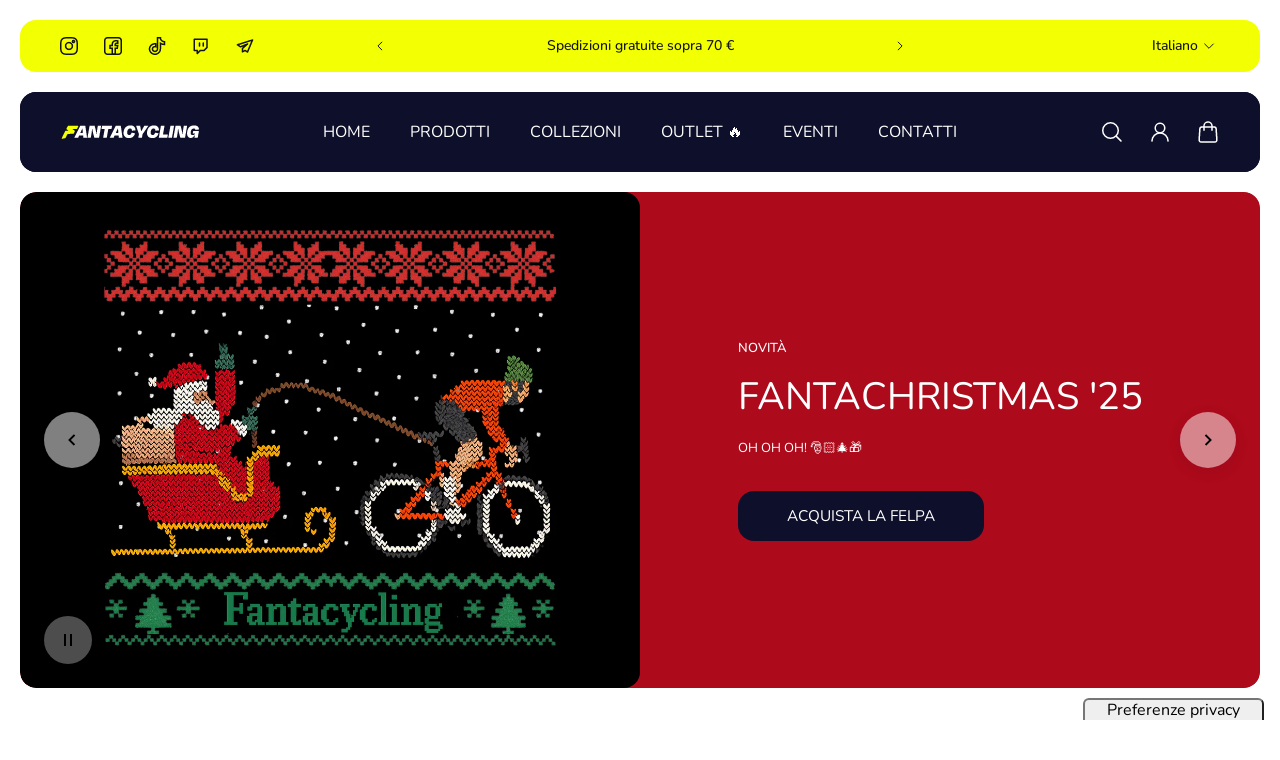

--- FILE ---
content_type: text/html; charset=utf-8
request_url: https://shop.fanta-cycling.com/
body_size: 54343
content:
<!doctype html>
<html lang='it'>
  <head>
    <meta charset='utf-8'>
    <meta http-equiv='X-UA-Compatible' content='IE=edge'>
    <meta name='viewport' content='width=device-width,initial-scale=1'>
    <meta name='theme-color' content='primary'><link rel='icon' type='image/png' href='//shop.fanta-cycling.com/cdn/shop/files/favicon-fantacycling-25.svg?crop=center&height=32&v=1737373159&width=32'><meta property='og:site_name' content='Fantacycling'>
<meta property='og:url' content='https://shop.fanta-cycling.com/'>
<meta property='og:title' content='Fantacycling'>
<meta property='og:type' content='website'>
<meta property='og:description' content='Fantacycling'><meta
    property='og:image'
    content='http://shop.fanta-cycling.com/cdn/shop/files/fantacycling-logo-mobile.png?crop=center&height=628&v=1700578900&width=1200'
  >
  <meta
    property='og:image:secure_url'
    content='https://shop.fanta-cycling.com/cdn/shop/files/fantacycling-logo-mobile.png?crop=center&height=628&v=1700578900&width=1200'
  >
  <meta property='og:image:width' content='1200'>
  <meta property='og:image:height' content='628'><meta name='twitter:card' content='summary_large_image'>
<meta name='twitter:title' content='Fantacycling'>
<meta name='twitter:description' content='Fantacycling'>

    <link rel='canonical' href='https://shop.fanta-cycling.com/'>
    <link rel='preconnect' href='https://cdn.shopify.com' crossorigin>
    <link rel='preconnect' href='https://fonts.shopifycdn.com' crossorigin>

    <title>
      Fantacycling
</title>

    <style data-shopify>:root{/* product card */--gsc-product-card-title-font-family:Nunito, sans-serif;--gsc-product-card-title-font-style:normal;--gsc-product-card-title-font-weight:400;--gsc-product-card-title-transform:none;--gsc-product-card-title-letter-spacing:0px;--gsc-product-card-title-font-size:calc(1.4rem * 1.1);--gsc-product-card-title-line-height:calc(22 / 14);--gsc-product-card-price-font-size:var(--gsc-product-card-price-font-size-lg);--gsc-product-card-price-line-height:var(--gsc-product-card-price-line-height-lg);--gsc-product-card-price-font-weight:700;--gsc-product-sale-badge-background:rgb(243, 255, 3);--gsc-product-sale-badge-color:rgb(14, 15, 42);--gsc-product-sold-out-badge-background:255, 255, 255;--gsc-product-sold-out-badge-color:20, 20, 22;--gsc-product-custom-badge-1-background:rgb(165, 83, 255);--gsc-product-custom-badge-1-color:rgb(255, 255, 255);--gsc-product-custom-badge-2-background:rgb(93, 84, 163);--gsc-product-custom-badge-2-color:rgb(255, 255, 255);--gsc-product-custom-badge-3-background:rgb(163, 103, 84);--gsc-product-custom-badge-3-color:rgb(255, 255, 255);/* product and product card badges */--gsc-product-highlight-price-color:rgb(14, 15, 42);--gsc-product-sale-amount-badge-background:rgb(243, 255, 3);--gsc-product-sale-amount-badge-color:rgb(14, 15, 42);/* cart icon in header */--gsc-header-cart-icon-background-color:#f3ff03;--gsc-header-cart-icon-text-color:#0e0f2a;/* shipping bar */--gsc-free-shipping-bar-bg:14, 15, 42;--gsc-free-shipping-bar-color:20, 20, 22;/* headings */--gsc-headings-font-family:Nunito, sans-serif;--gsc-headings-font-style:normal;--gsc-headings-font-weight:400;--gsc-headings-text-transform:none;--gsc-headings-letter-spacing:0px;--gsc-headings-word-spacing:0rem;/* body text */--gsc-body-font-family:Nunito, sans-serif;--gsc-body-font-style:normal;--gsc-body-font-weight:400;/* button */--gsc-button-font-family:Nunito, sans-serif;--gsc-button-font-style:normal;--gsc-button-font-weight:400;--gsc-button-letter-spacing:0px;--gsc-button-font-size:calc(1.4rem * 1.1);--gsc-button-line-height:calc(22 / 14);--gsc-button-text-transform:none;/* menu */--gsc-menu-font-family:Nunito, sans-serif;--gsc-menu-font-style:normal;--gsc-menu-font-weight:400;--gsc-menu-font-letter-spacing:0px;--gsc-menu-font-size:calc(var(--gsc-fz-11) * 1.0);--gsc-menu-line-height:calc(24 / 16);--gsc-menu-text-transform:none;/* icons */--gsc-blockquote-icon:url(//shop.fanta-cycling.com/cdn/shop/t/2/assets/blockquote-icon_small.png?v=135287403125014426651699526044);/* container */--gsc-page-width:2560px;--gsc-default-card-image-ratio:var(--gsc-square-image-ratio);--gsc-default-shape-fill-mode:cover;}.color-default{--gsc-text-color:20, 20, 22;--gsc-background-color:255, 255, 255;--gsc-foreground-color:231, 231, 231;--gsc-border-color:231, 231, 231;--gsc-button-background-color:243, 255, 3;--gsc-button-text-color:20, 20, 22;}body,.color-primary{--gsc-text-color:20, 20, 22;--gsc-background-color:255, 255, 255;--gsc-foreground-color:231, 231, 231;--gsc-border-color:231, 231, 231;--gsc-button-background-color:243, 255, 3;--gsc-button-text-color:20, 20, 22;}.color-secondary{--gsc-text-color:20, 20, 22;--gsc-background-color:246, 246, 246;--gsc-foreground-color:255, 255, 255;--gsc-border-color:217, 217, 217;--gsc-button-background-color:14, 15, 42;--gsc-button-text-color:255, 255, 255;}.color-custom-1{--gsc-text-color:0, 0, 0;--gsc-background-color:243, 255, 3;--gsc-foreground-color:255, 255, 255;--gsc-border-color:73, 73, 73;--gsc-button-background-color:14, 15, 42;--gsc-button-text-color:255, 255, 255;}.color-custom-2{--gsc-text-color:49, 49, 44;--gsc-background-color:243, 255, 3;--gsc-foreground-color:250, 244, 174;--gsc-border-color:205, 235, 37;--gsc-button-background-color:45, 45, 45;--gsc-button-text-color:0, 0, 0;}.color-custom-3{--gsc-text-color:255, 255, 255;--gsc-background-color:182, 117, 253;--gsc-foreground-color:173, 99, 255;--gsc-border-color:164, 85, 251;--gsc-button-background-color:243, 255, 3;--gsc-button-text-color:182, 117, 253;}.color-white{--gsc-text-color:255, 255, 255;--gsc-background-color:0, 0, 0;--gsc-foreground-color:29, 29, 29;--gsc-border-color:255, 255, 255;--gsc-button-background-color:255, 255, 255;--gsc-button-text-color:0, 0, 0;}.color-black{--gsc-text-color:255, 255, 255;--gsc-background-color:14, 15, 42;--gsc-foreground-color:43, 44, 77;--gsc-border-color:0, 0, 0;--gsc-button-background-color:0, 0, 0;--gsc-button-text-color:255, 255, 255;}</style> 
    <link href="//shop.fanta-cycling.com/cdn/shop/t/2/assets/index.js?v=42889794669047349701699526044" as="script" rel="preload">
    <link href="//shop.fanta-cycling.com/cdn/shop/t/2/assets/index.css?v=144017441590523687501764178453" rel="stylesheet" type="text/css" media="all" />
    <link rel='preload' as='font' href='//shop.fanta-cycling.com/cdn/fonts/nunito/nunito_n4.fc49103dc396b42cae9460289072d384b6c6eb63.woff2' type='font/woff2' crossorigin><style data-shopify>
    @font-face {
  font-family: Nunito;
  font-weight: 400;
  font-style: normal;
  font-display: swap;
  src: url("//shop.fanta-cycling.com/cdn/fonts/nunito/nunito_n4.fc49103dc396b42cae9460289072d384b6c6eb63.woff2") format("woff2"),
       url("//shop.fanta-cycling.com/cdn/fonts/nunito/nunito_n4.5d26d13beeac3116db2479e64986cdeea4c8fbdd.woff") format("woff");
}


    @font-face {
  font-family: Nunito;
  font-weight: 500;
  font-style: normal;
  font-display: swap;
  src: url("//shop.fanta-cycling.com/cdn/fonts/nunito/nunito_n5.a0f0edcf8fc7e6ef641de980174adff4690e50c2.woff2") format("woff2"),
       url("//shop.fanta-cycling.com/cdn/fonts/nunito/nunito_n5.b31690ac83c982675aeba15b7e6c0a6ec38755b3.woff") format("woff");
}

    @font-face {
  font-family: Nunito;
  font-weight: 600;
  font-style: normal;
  font-display: swap;
  src: url("//shop.fanta-cycling.com/cdn/fonts/nunito/nunito_n6.1a6c50dce2e2b3b0d31e02dbd9146b5064bea503.woff2") format("woff2"),
       url("//shop.fanta-cycling.com/cdn/fonts/nunito/nunito_n6.6b124f3eac46044b98c99f2feb057208e260962f.woff") format("woff");
}

    @font-face {
  font-family: Nunito;
  font-weight: 700;
  font-style: normal;
  font-display: swap;
  src: url("//shop.fanta-cycling.com/cdn/fonts/nunito/nunito_n7.37cf9b8cf43b3322f7e6e13ad2aad62ab5dc9109.woff2") format("woff2"),
       url("//shop.fanta-cycling.com/cdn/fonts/nunito/nunito_n7.45cfcfadc6630011252d54d5f5a2c7c98f60d5de.woff") format("woff");
}


    @font-face {
  font-family: Nunito;
  font-weight: 400;
  font-style: italic;
  font-display: swap;
  src: url("//shop.fanta-cycling.com/cdn/fonts/nunito/nunito_i4.fd53bf99043ab6c570187ed42d1b49192135de96.woff2") format("woff2"),
       url("//shop.fanta-cycling.com/cdn/fonts/nunito/nunito_i4.cb3876a003a73aaae5363bb3e3e99d45ec598cc6.woff") format("woff");
}

    @font-face {
  font-family: Nunito;
  font-weight: 500;
  font-style: italic;
  font-display: swap;
  src: url("//shop.fanta-cycling.com/cdn/fonts/nunito/nunito_i5.5862f483b9e76a16feef3afe85bc737604befc5c.woff2") format("woff2"),
       url("//shop.fanta-cycling.com/cdn/fonts/nunito/nunito_i5.6a66a380d89a267df37dd146366e0d57f301fc3f.woff") format("woff");
}

    @font-face {
  font-family: Nunito;
  font-weight: 600;
  font-style: italic;
  font-display: swap;
  src: url("//shop.fanta-cycling.com/cdn/fonts/nunito/nunito_i6.79bb6a51553d3b72598bab76aca3c938e7c6ac54.woff2") format("woff2"),
       url("//shop.fanta-cycling.com/cdn/fonts/nunito/nunito_i6.9ad010b13940d2fa0d660e3029dd144c52772c10.woff") format("woff");
}

    @font-face {
  font-family: Nunito;
  font-weight: 700;
  font-style: italic;
  font-display: swap;
  src: url("//shop.fanta-cycling.com/cdn/fonts/nunito/nunito_i7.3f8ba2027bc9ceb1b1764ecab15bae73f86c4632.woff2") format("woff2"),
       url("//shop.fanta-cycling.com/cdn/fonts/nunito/nunito_i7.82bfb5f86ec77ada3c9f660da22064c2e46e1469.woff") format("woff");
}

  </style>










    <script>window.performance && window.performance.mark && window.performance.mark('shopify.content_for_header.start');</script><meta name="google-site-verification" content="eMbMHnAmrj3YK2-Owbw6Hhasdp9UxiCFgIbtHB7xMB4">
<meta name="facebook-domain-verification" content="0choww8hpve5fxvnwcj3c3638qbe57">
<meta id="shopify-digital-wallet" name="shopify-digital-wallet" content="/56739070139/digital_wallets/dialog">
<meta name="shopify-checkout-api-token" content="48a214462f4cdd09b3adeca800f3cba5">
<meta id="in-context-paypal-metadata" data-shop-id="56739070139" data-venmo-supported="false" data-environment="production" data-locale="it_IT" data-paypal-v4="true" data-currency="EUR">
<link rel="alternate" hreflang="x-default" href="https://shop.fanta-cycling.com/">
<link rel="alternate" hreflang="it" href="https://shop.fanta-cycling.com/">
<link rel="alternate" hreflang="en" href="https://shop.fanta-cycling.com/en">
<script async="async" src="/checkouts/internal/preloads.js?locale=it-IT"></script>
<link rel="preconnect" href="https://shop.app" crossorigin="anonymous">
<script async="async" src="https://shop.app/checkouts/internal/preloads.js?locale=it-IT&shop_id=56739070139" crossorigin="anonymous"></script>
<script id="apple-pay-shop-capabilities" type="application/json">{"shopId":56739070139,"countryCode":"IT","currencyCode":"EUR","merchantCapabilities":["supports3DS"],"merchantId":"gid:\/\/shopify\/Shop\/56739070139","merchantName":"Fantacycling","requiredBillingContactFields":["postalAddress","email","phone"],"requiredShippingContactFields":["postalAddress","email","phone"],"shippingType":"shipping","supportedNetworks":["visa","maestro","masterCard","amex"],"total":{"type":"pending","label":"Fantacycling","amount":"1.00"},"shopifyPaymentsEnabled":true,"supportsSubscriptions":true}</script>
<script id="shopify-features" type="application/json">{"accessToken":"48a214462f4cdd09b3adeca800f3cba5","betas":["rich-media-storefront-analytics"],"domain":"shop.fanta-cycling.com","predictiveSearch":true,"shopId":56739070139,"locale":"it"}</script>
<script>var Shopify = Shopify || {};
Shopify.shop = "fantacycling-shop.myshopify.com";
Shopify.locale = "it";
Shopify.currency = {"active":"EUR","rate":"1.0"};
Shopify.country = "IT";
Shopify.theme = {"name":"Aurora","id":133659394235,"schema_name":"Aurora","schema_version":"2.4.1","theme_store_id":1770,"role":"main"};
Shopify.theme.handle = "null";
Shopify.theme.style = {"id":null,"handle":null};
Shopify.cdnHost = "shop.fanta-cycling.com/cdn";
Shopify.routes = Shopify.routes || {};
Shopify.routes.root = "/";</script>
<script type="module">!function(o){(o.Shopify=o.Shopify||{}).modules=!0}(window);</script>
<script>!function(o){function n(){var o=[];function n(){o.push(Array.prototype.slice.apply(arguments))}return n.q=o,n}var t=o.Shopify=o.Shopify||{};t.loadFeatures=n(),t.autoloadFeatures=n()}(window);</script>
<script>
  window.ShopifyPay = window.ShopifyPay || {};
  window.ShopifyPay.apiHost = "shop.app\/pay";
  window.ShopifyPay.redirectState = null;
</script>
<script id="shop-js-analytics" type="application/json">{"pageType":"index"}</script>
<script defer="defer" async type="module" src="//shop.fanta-cycling.com/cdn/shopifycloud/shop-js/modules/v2/client.init-shop-cart-sync_DXGljDCh.it.esm.js"></script>
<script defer="defer" async type="module" src="//shop.fanta-cycling.com/cdn/shopifycloud/shop-js/modules/v2/chunk.common_Dby6QE3M.esm.js"></script>
<script type="module">
  await import("//shop.fanta-cycling.com/cdn/shopifycloud/shop-js/modules/v2/client.init-shop-cart-sync_DXGljDCh.it.esm.js");
await import("//shop.fanta-cycling.com/cdn/shopifycloud/shop-js/modules/v2/chunk.common_Dby6QE3M.esm.js");

  window.Shopify.SignInWithShop?.initShopCartSync?.({"fedCMEnabled":true,"windoidEnabled":true});

</script>
<script>
  window.Shopify = window.Shopify || {};
  if (!window.Shopify.featureAssets) window.Shopify.featureAssets = {};
  window.Shopify.featureAssets['shop-js'] = {"shop-cart-sync":["modules/v2/client.shop-cart-sync_CuycFFQA.it.esm.js","modules/v2/chunk.common_Dby6QE3M.esm.js"],"init-fed-cm":["modules/v2/client.init-fed-cm_BNG5oyTN.it.esm.js","modules/v2/chunk.common_Dby6QE3M.esm.js"],"shop-button":["modules/v2/client.shop-button_CYDCs7np.it.esm.js","modules/v2/chunk.common_Dby6QE3M.esm.js"],"init-windoid":["modules/v2/client.init-windoid_CIyZw0nM.it.esm.js","modules/v2/chunk.common_Dby6QE3M.esm.js"],"shop-cash-offers":["modules/v2/client.shop-cash-offers_CcSAlF98.it.esm.js","modules/v2/chunk.common_Dby6QE3M.esm.js","modules/v2/chunk.modal_D1Buujso.esm.js"],"shop-toast-manager":["modules/v2/client.shop-toast-manager_BX7Boar6.it.esm.js","modules/v2/chunk.common_Dby6QE3M.esm.js"],"init-shop-email-lookup-coordinator":["modules/v2/client.init-shop-email-lookup-coordinator_9H--u2Oq.it.esm.js","modules/v2/chunk.common_Dby6QE3M.esm.js"],"pay-button":["modules/v2/client.pay-button_Dij3AEMZ.it.esm.js","modules/v2/chunk.common_Dby6QE3M.esm.js"],"avatar":["modules/v2/client.avatar_BTnouDA3.it.esm.js"],"init-shop-cart-sync":["modules/v2/client.init-shop-cart-sync_DXGljDCh.it.esm.js","modules/v2/chunk.common_Dby6QE3M.esm.js"],"shop-login-button":["modules/v2/client.shop-login-button_CQ3q_nN6.it.esm.js","modules/v2/chunk.common_Dby6QE3M.esm.js","modules/v2/chunk.modal_D1Buujso.esm.js"],"init-customer-accounts-sign-up":["modules/v2/client.init-customer-accounts-sign-up_BnxtNv5b.it.esm.js","modules/v2/client.shop-login-button_CQ3q_nN6.it.esm.js","modules/v2/chunk.common_Dby6QE3M.esm.js","modules/v2/chunk.modal_D1Buujso.esm.js"],"init-shop-for-new-customer-accounts":["modules/v2/client.init-shop-for-new-customer-accounts_CKlpbIAZ.it.esm.js","modules/v2/client.shop-login-button_CQ3q_nN6.it.esm.js","modules/v2/chunk.common_Dby6QE3M.esm.js","modules/v2/chunk.modal_D1Buujso.esm.js"],"init-customer-accounts":["modules/v2/client.init-customer-accounts_BatGhs6N.it.esm.js","modules/v2/client.shop-login-button_CQ3q_nN6.it.esm.js","modules/v2/chunk.common_Dby6QE3M.esm.js","modules/v2/chunk.modal_D1Buujso.esm.js"],"shop-follow-button":["modules/v2/client.shop-follow-button_Drfnypl_.it.esm.js","modules/v2/chunk.common_Dby6QE3M.esm.js","modules/v2/chunk.modal_D1Buujso.esm.js"],"lead-capture":["modules/v2/client.lead-capture_C77H9ivN.it.esm.js","modules/v2/chunk.common_Dby6QE3M.esm.js","modules/v2/chunk.modal_D1Buujso.esm.js"],"checkout-modal":["modules/v2/client.checkout-modal_B3EdBKL4.it.esm.js","modules/v2/chunk.common_Dby6QE3M.esm.js","modules/v2/chunk.modal_D1Buujso.esm.js"],"shop-login":["modules/v2/client.shop-login_CkabS-Xl.it.esm.js","modules/v2/chunk.common_Dby6QE3M.esm.js","modules/v2/chunk.modal_D1Buujso.esm.js"],"payment-terms":["modules/v2/client.payment-terms_BgXoyFHX.it.esm.js","modules/v2/chunk.common_Dby6QE3M.esm.js","modules/v2/chunk.modal_D1Buujso.esm.js"]};
</script>
<script>(function() {
  var isLoaded = false;
  function asyncLoad() {
    if (isLoaded) return;
    isLoaded = true;
    var urls = ["\/\/www.powr.io\/powr.js?powr-token=fantacycling-shop.myshopify.com\u0026external-type=shopify\u0026shop=fantacycling-shop.myshopify.com","https:\/\/tools.luckyorange.com\/core\/lo.js?site-id=03d8fc3b\u0026shop=fantacycling-shop.myshopify.com","https:\/\/hoplix.com\/script\/app-javascript.js?shop=fantacycling-shop.myshopify.com","https:\/\/ecommerce-editor-connector.live.gelato.tech\/ecommerce-editor\/v1\/shopify.esm.js?c=1b884f90-5bcf-4886-b8a3-28233b73792c\u0026s=258f6f4d-9e0d-4440-81b4-5374057806d1\u0026shop=fantacycling-shop.myshopify.com","https:\/\/storage.nfcube.com\/instafeed-92f6e807664382e7940fb05a6a69ea31.js?shop=fantacycling-shop.myshopify.com","\/\/cdn.shopify.com\/proxy\/9ad6ef1d89ecc3129122aea1a34c71df1050e80987a3254c55c6ec23a131fc69\/fanta-cycling.activehosted.com\/js\/site-tracking.php?shop=fantacycling-shop.myshopify.com\u0026sp-cache-control=cHVibGljLCBtYXgtYWdlPTkwMA","https:\/\/loox.io\/widget\/kGwr1Tnncc\/loox.1758723341129.js?shop=fantacycling-shop.myshopify.com"];
    for (var i = 0; i < urls.length; i++) {
      var s = document.createElement('script');
      s.type = 'text/javascript';
      s.async = true;
      s.src = urls[i];
      var x = document.getElementsByTagName('script')[0];
      x.parentNode.insertBefore(s, x);
    }
  };
  if(window.attachEvent) {
    window.attachEvent('onload', asyncLoad);
  } else {
    window.addEventListener('load', asyncLoad, false);
  }
})();</script>
<script id="__st">var __st={"a":56739070139,"offset":3600,"reqid":"402010ce-18e6-4eb1-a317-9ec4ca8ba379-1768961301","pageurl":"shop.fanta-cycling.com\/","u":"3fcfa3db2bf0","p":"home"};</script>
<script>window.ShopifyPaypalV4VisibilityTracking = true;</script>
<script id="captcha-bootstrap">!function(){'use strict';const t='contact',e='account',n='new_comment',o=[[t,t],['blogs',n],['comments',n],[t,'customer']],c=[[e,'customer_login'],[e,'guest_login'],[e,'recover_customer_password'],[e,'create_customer']],r=t=>t.map((([t,e])=>`form[action*='/${t}']:not([data-nocaptcha='true']) input[name='form_type'][value='${e}']`)).join(','),a=t=>()=>t?[...document.querySelectorAll(t)].map((t=>t.form)):[];function s(){const t=[...o],e=r(t);return a(e)}const i='password',u='form_key',d=['recaptcha-v3-token','g-recaptcha-response','h-captcha-response',i],f=()=>{try{return window.sessionStorage}catch{return}},m='__shopify_v',_=t=>t.elements[u];function p(t,e,n=!1){try{const o=window.sessionStorage,c=JSON.parse(o.getItem(e)),{data:r}=function(t){const{data:e,action:n}=t;return t[m]||n?{data:e,action:n}:{data:t,action:n}}(c);for(const[e,n]of Object.entries(r))t.elements[e]&&(t.elements[e].value=n);n&&o.removeItem(e)}catch(o){console.error('form repopulation failed',{error:o})}}const l='form_type',E='cptcha';function T(t){t.dataset[E]=!0}const w=window,h=w.document,L='Shopify',v='ce_forms',y='captcha';let A=!1;((t,e)=>{const n=(g='f06e6c50-85a8-45c8-87d0-21a2b65856fe',I='https://cdn.shopify.com/shopifycloud/storefront-forms-hcaptcha/ce_storefront_forms_captcha_hcaptcha.v1.5.2.iife.js',D={infoText:'Protetto da hCaptcha',privacyText:'Privacy',termsText:'Termini'},(t,e,n)=>{const o=w[L][v],c=o.bindForm;if(c)return c(t,g,e,D).then(n);var r;o.q.push([[t,g,e,D],n]),r=I,A||(h.body.append(Object.assign(h.createElement('script'),{id:'captcha-provider',async:!0,src:r})),A=!0)});var g,I,D;w[L]=w[L]||{},w[L][v]=w[L][v]||{},w[L][v].q=[],w[L][y]=w[L][y]||{},w[L][y].protect=function(t,e){n(t,void 0,e),T(t)},Object.freeze(w[L][y]),function(t,e,n,w,h,L){const[v,y,A,g]=function(t,e,n){const i=e?o:[],u=t?c:[],d=[...i,...u],f=r(d),m=r(i),_=r(d.filter((([t,e])=>n.includes(e))));return[a(f),a(m),a(_),s()]}(w,h,L),I=t=>{const e=t.target;return e instanceof HTMLFormElement?e:e&&e.form},D=t=>v().includes(t);t.addEventListener('submit',(t=>{const e=I(t);if(!e)return;const n=D(e)&&!e.dataset.hcaptchaBound&&!e.dataset.recaptchaBound,o=_(e),c=g().includes(e)&&(!o||!o.value);(n||c)&&t.preventDefault(),c&&!n&&(function(t){try{if(!f())return;!function(t){const e=f();if(!e)return;const n=_(t);if(!n)return;const o=n.value;o&&e.removeItem(o)}(t);const e=Array.from(Array(32),(()=>Math.random().toString(36)[2])).join('');!function(t,e){_(t)||t.append(Object.assign(document.createElement('input'),{type:'hidden',name:u})),t.elements[u].value=e}(t,e),function(t,e){const n=f();if(!n)return;const o=[...t.querySelectorAll(`input[type='${i}']`)].map((({name:t})=>t)),c=[...d,...o],r={};for(const[a,s]of new FormData(t).entries())c.includes(a)||(r[a]=s);n.setItem(e,JSON.stringify({[m]:1,action:t.action,data:r}))}(t,e)}catch(e){console.error('failed to persist form',e)}}(e),e.submit())}));const S=(t,e)=>{t&&!t.dataset[E]&&(n(t,e.some((e=>e===t))),T(t))};for(const o of['focusin','change'])t.addEventListener(o,(t=>{const e=I(t);D(e)&&S(e,y())}));const B=e.get('form_key'),M=e.get(l),P=B&&M;t.addEventListener('DOMContentLoaded',(()=>{const t=y();if(P)for(const e of t)e.elements[l].value===M&&p(e,B);[...new Set([...A(),...v().filter((t=>'true'===t.dataset.shopifyCaptcha))])].forEach((e=>S(e,t)))}))}(h,new URLSearchParams(w.location.search),n,t,e,['guest_login'])})(!0,!0)}();</script>
<script integrity="sha256-4kQ18oKyAcykRKYeNunJcIwy7WH5gtpwJnB7kiuLZ1E=" data-source-attribution="shopify.loadfeatures" defer="defer" src="//shop.fanta-cycling.com/cdn/shopifycloud/storefront/assets/storefront/load_feature-a0a9edcb.js" crossorigin="anonymous"></script>
<script crossorigin="anonymous" defer="defer" src="//shop.fanta-cycling.com/cdn/shopifycloud/storefront/assets/shopify_pay/storefront-65b4c6d7.js?v=20250812"></script>
<script data-source-attribution="shopify.dynamic_checkout.dynamic.init">var Shopify=Shopify||{};Shopify.PaymentButton=Shopify.PaymentButton||{isStorefrontPortableWallets:!0,init:function(){window.Shopify.PaymentButton.init=function(){};var t=document.createElement("script");t.src="https://shop.fanta-cycling.com/cdn/shopifycloud/portable-wallets/latest/portable-wallets.it.js",t.type="module",document.head.appendChild(t)}};
</script>
<script data-source-attribution="shopify.dynamic_checkout.buyer_consent">
  function portableWalletsHideBuyerConsent(e){var t=document.getElementById("shopify-buyer-consent"),n=document.getElementById("shopify-subscription-policy-button");t&&n&&(t.classList.add("hidden"),t.setAttribute("aria-hidden","true"),n.removeEventListener("click",e))}function portableWalletsShowBuyerConsent(e){var t=document.getElementById("shopify-buyer-consent"),n=document.getElementById("shopify-subscription-policy-button");t&&n&&(t.classList.remove("hidden"),t.removeAttribute("aria-hidden"),n.addEventListener("click",e))}window.Shopify?.PaymentButton&&(window.Shopify.PaymentButton.hideBuyerConsent=portableWalletsHideBuyerConsent,window.Shopify.PaymentButton.showBuyerConsent=portableWalletsShowBuyerConsent);
</script>
<script data-source-attribution="shopify.dynamic_checkout.cart.bootstrap">document.addEventListener("DOMContentLoaded",(function(){function t(){return document.querySelector("shopify-accelerated-checkout-cart, shopify-accelerated-checkout")}if(t())Shopify.PaymentButton.init();else{new MutationObserver((function(e,n){t()&&(Shopify.PaymentButton.init(),n.disconnect())})).observe(document.body,{childList:!0,subtree:!0})}}));
</script>
<link id="shopify-accelerated-checkout-styles" rel="stylesheet" media="screen" href="https://shop.fanta-cycling.com/cdn/shopifycloud/portable-wallets/latest/accelerated-checkout-backwards-compat.css" crossorigin="anonymous">
<style id="shopify-accelerated-checkout-cart">
        #shopify-buyer-consent {
  margin-top: 1em;
  display: inline-block;
  width: 100%;
}

#shopify-buyer-consent.hidden {
  display: none;
}

#shopify-subscription-policy-button {
  background: none;
  border: none;
  padding: 0;
  text-decoration: underline;
  font-size: inherit;
  cursor: pointer;
}

#shopify-subscription-policy-button::before {
  box-shadow: none;
}

      </style>

<script>window.performance && window.performance.mark && window.performance.mark('shopify.content_for_header.end');</script>
    <script type="text/javascript">
var _iub = _iub || [];
_iub.csConfiguration = {"askConsentAtCookiePolicyUpdate":true,"consentOnContinuedBrowsing":false,"countryDetection":true,"enableLgpd":true,"enableTcf":true,"enableUspr":true,"floatingPreferencesButtonDisplay":"anchored-bottom-right","floatingPreferencesButtonIcon":false,"googleAdditionalConsentMode":true,"invalidateConsentWithoutLog":true,"lgpdAppliesGlobally":false,"perPurposeConsent":true,"reloadOnConsent":false,"siteId":2887474,"tcfPurposes":{"2":"consent_only","3":"consent_only","4":"consent_only","5":"consent_only","6":"consent_only","7":"consent_only","8":"consent_only","9":"consent_only","10":"consent_only"},"whitelabel":false,"cookiePolicyId":74334512,"lang":"it","floatingPreferencesButtonCaption":true, "banner":{ "acceptButtonCaptionColor":"#FFFFFF","acceptButtonColor":"#0073CE","acceptButtonDisplay":true,"backgroundColor":"#FFFFFF","backgroundOverlay":true,"brandBackgroundColor":"#FFFFFF","brandTextColor":"#000000","closeButtonDisplay":false,"customizeButtonCaptionColor":"#4D4D4D","customizeButtonColor":"#DADADA","customizeButtonDisplay":true,"explicitWithdrawal":true,"listPurposes":true,"position":"float-center","rejectButtonCaptionColor":"#FFFFFF","rejectButtonColor":"#0073CE","rejectButtonDisplay":true,"textColor":"#000000" }};
    
  <!-- code for Shopify (1 of 2) -->
    var onPreferenceFirstExpressedCallback = function(consent) {
        var shopifyPurposes = {
          "analytics": [4, 's'],
          "marketing": [5, 'adv'],
          "preferences": [2, 3],
          "sale_of_data": ['s', 'sh'],
        }
        var expressedConsent = {};
        Object.keys(shopifyPurposes).forEach(function(purposeItem) {
          var purposeExpressed = null
          shopifyPurposes[purposeItem].forEach(item => {
            if (consent.purposes && typeof consent.purposes[item] === 'boolean') {
              purposeExpressed = consent.purposes[item];
            }
            if (consent.uspr && typeof consent.uspr[item] === 'boolean' && purposeExpressed !== false) {
              purposeExpressed = consent.uspr[item];
            }
          })
 
          if (typeof purposeExpressed === 'boolean') {
            expressedConsent[purposeItem] = purposeExpressed;
          }
        })
        window.Shopify.customerPrivacy.setTrackingConsent(expressedConsent, function() {});
    }
    if (typeof _iub.csConfiguration.callback === 'object') {
        _iub.csConfiguration.callback.onPreferenceFirstExpressed = onPreferenceFirstExpressedCallback;
    } else {
        _iub.csConfiguration.callback = {
            onPreferenceFirstExpressed: onPreferenceFirstExpressedCallback
        };
    }
</script>
<script type="text/javascript" src="//cs.iubenda.com/sync/2887474.js"></script>
<script type="text/javascript" src="//cdn.iubenda.com/cs/tcf/stub-v2.js"></script>
<script type="text/javascript" src="//cdn.iubenda.com/cs/tcf/safe-tcf-v2.js"></script>
<script type="text/javascript" src="//cdn.iubenda.com/cs/gpp/stub.js"></script>
<script type="text/javascript" src="//cdn.iubenda.com/cs/iubenda_cs.js" charset="UTF-8" async></script>

    <!-- code for Shopify (2 of 2) - Tracking API -->
<script type="text/javascript">
window.Shopify.loadFeatures(
  [
    {
      name: 'consent-tracking-api',
      version: '0.1',
    },
  ],
  function(error) {
    if (error) {
      throw error;
    }
  }
);
</script>
  <!-- BEGIN app block: shopify://apps/klaviyo-email-marketing-sms/blocks/klaviyo-onsite-embed/2632fe16-c075-4321-a88b-50b567f42507 -->












  <script async src="https://static.klaviyo.com/onsite/js/QTDdSX/klaviyo.js?company_id=QTDdSX"></script>
  <script>!function(){if(!window.klaviyo){window._klOnsite=window._klOnsite||[];try{window.klaviyo=new Proxy({},{get:function(n,i){return"push"===i?function(){var n;(n=window._klOnsite).push.apply(n,arguments)}:function(){for(var n=arguments.length,o=new Array(n),w=0;w<n;w++)o[w]=arguments[w];var t="function"==typeof o[o.length-1]?o.pop():void 0,e=new Promise((function(n){window._klOnsite.push([i].concat(o,[function(i){t&&t(i),n(i)}]))}));return e}}})}catch(n){window.klaviyo=window.klaviyo||[],window.klaviyo.push=function(){var n;(n=window._klOnsite).push.apply(n,arguments)}}}}();</script>

  




  <script>
    window.klaviyoReviewsProductDesignMode = false
  </script>







<!-- END app block --><link href="https://monorail-edge.shopifysvc.com" rel="dns-prefetch">
<script>(function(){if ("sendBeacon" in navigator && "performance" in window) {try {var session_token_from_headers = performance.getEntriesByType('navigation')[0].serverTiming.find(x => x.name == '_s').description;} catch {var session_token_from_headers = undefined;}var session_cookie_matches = document.cookie.match(/_shopify_s=([^;]*)/);var session_token_from_cookie = session_cookie_matches && session_cookie_matches.length === 2 ? session_cookie_matches[1] : "";var session_token = session_token_from_headers || session_token_from_cookie || "";function handle_abandonment_event(e) {var entries = performance.getEntries().filter(function(entry) {return /monorail-edge.shopifysvc.com/.test(entry.name);});if (!window.abandonment_tracked && entries.length === 0) {window.abandonment_tracked = true;var currentMs = Date.now();var navigation_start = performance.timing.navigationStart;var payload = {shop_id: 56739070139,url: window.location.href,navigation_start,duration: currentMs - navigation_start,session_token,page_type: "index"};window.navigator.sendBeacon("https://monorail-edge.shopifysvc.com/v1/produce", JSON.stringify({schema_id: "online_store_buyer_site_abandonment/1.1",payload: payload,metadata: {event_created_at_ms: currentMs,event_sent_at_ms: currentMs}}));}}window.addEventListener('pagehide', handle_abandonment_event);}}());</script>
<script id="web-pixels-manager-setup">(function e(e,d,r,n,o){if(void 0===o&&(o={}),!Boolean(null===(a=null===(i=window.Shopify)||void 0===i?void 0:i.analytics)||void 0===a?void 0:a.replayQueue)){var i,a;window.Shopify=window.Shopify||{};var t=window.Shopify;t.analytics=t.analytics||{};var s=t.analytics;s.replayQueue=[],s.publish=function(e,d,r){return s.replayQueue.push([e,d,r]),!0};try{self.performance.mark("wpm:start")}catch(e){}var l=function(){var e={modern:/Edge?\/(1{2}[4-9]|1[2-9]\d|[2-9]\d{2}|\d{4,})\.\d+(\.\d+|)|Firefox\/(1{2}[4-9]|1[2-9]\d|[2-9]\d{2}|\d{4,})\.\d+(\.\d+|)|Chrom(ium|e)\/(9{2}|\d{3,})\.\d+(\.\d+|)|(Maci|X1{2}).+ Version\/(15\.\d+|(1[6-9]|[2-9]\d|\d{3,})\.\d+)([,.]\d+|)( \(\w+\)|)( Mobile\/\w+|) Safari\/|Chrome.+OPR\/(9{2}|\d{3,})\.\d+\.\d+|(CPU[ +]OS|iPhone[ +]OS|CPU[ +]iPhone|CPU IPhone OS|CPU iPad OS)[ +]+(15[._]\d+|(1[6-9]|[2-9]\d|\d{3,})[._]\d+)([._]\d+|)|Android:?[ /-](13[3-9]|1[4-9]\d|[2-9]\d{2}|\d{4,})(\.\d+|)(\.\d+|)|Android.+Firefox\/(13[5-9]|1[4-9]\d|[2-9]\d{2}|\d{4,})\.\d+(\.\d+|)|Android.+Chrom(ium|e)\/(13[3-9]|1[4-9]\d|[2-9]\d{2}|\d{4,})\.\d+(\.\d+|)|SamsungBrowser\/([2-9]\d|\d{3,})\.\d+/,legacy:/Edge?\/(1[6-9]|[2-9]\d|\d{3,})\.\d+(\.\d+|)|Firefox\/(5[4-9]|[6-9]\d|\d{3,})\.\d+(\.\d+|)|Chrom(ium|e)\/(5[1-9]|[6-9]\d|\d{3,})\.\d+(\.\d+|)([\d.]+$|.*Safari\/(?![\d.]+ Edge\/[\d.]+$))|(Maci|X1{2}).+ Version\/(10\.\d+|(1[1-9]|[2-9]\d|\d{3,})\.\d+)([,.]\d+|)( \(\w+\)|)( Mobile\/\w+|) Safari\/|Chrome.+OPR\/(3[89]|[4-9]\d|\d{3,})\.\d+\.\d+|(CPU[ +]OS|iPhone[ +]OS|CPU[ +]iPhone|CPU IPhone OS|CPU iPad OS)[ +]+(10[._]\d+|(1[1-9]|[2-9]\d|\d{3,})[._]\d+)([._]\d+|)|Android:?[ /-](13[3-9]|1[4-9]\d|[2-9]\d{2}|\d{4,})(\.\d+|)(\.\d+|)|Mobile Safari.+OPR\/([89]\d|\d{3,})\.\d+\.\d+|Android.+Firefox\/(13[5-9]|1[4-9]\d|[2-9]\d{2}|\d{4,})\.\d+(\.\d+|)|Android.+Chrom(ium|e)\/(13[3-9]|1[4-9]\d|[2-9]\d{2}|\d{4,})\.\d+(\.\d+|)|Android.+(UC? ?Browser|UCWEB|U3)[ /]?(15\.([5-9]|\d{2,})|(1[6-9]|[2-9]\d|\d{3,})\.\d+)\.\d+|SamsungBrowser\/(5\.\d+|([6-9]|\d{2,})\.\d+)|Android.+MQ{2}Browser\/(14(\.(9|\d{2,})|)|(1[5-9]|[2-9]\d|\d{3,})(\.\d+|))(\.\d+|)|K[Aa][Ii]OS\/(3\.\d+|([4-9]|\d{2,})\.\d+)(\.\d+|)/},d=e.modern,r=e.legacy,n=navigator.userAgent;return n.match(d)?"modern":n.match(r)?"legacy":"unknown"}(),u="modern"===l?"modern":"legacy",c=(null!=n?n:{modern:"",legacy:""})[u],f=function(e){return[e.baseUrl,"/wpm","/b",e.hashVersion,"modern"===e.buildTarget?"m":"l",".js"].join("")}({baseUrl:d,hashVersion:r,buildTarget:u}),m=function(e){var d=e.version,r=e.bundleTarget,n=e.surface,o=e.pageUrl,i=e.monorailEndpoint;return{emit:function(e){var a=e.status,t=e.errorMsg,s=(new Date).getTime(),l=JSON.stringify({metadata:{event_sent_at_ms:s},events:[{schema_id:"web_pixels_manager_load/3.1",payload:{version:d,bundle_target:r,page_url:o,status:a,surface:n,error_msg:t},metadata:{event_created_at_ms:s}}]});if(!i)return console&&console.warn&&console.warn("[Web Pixels Manager] No Monorail endpoint provided, skipping logging."),!1;try{return self.navigator.sendBeacon.bind(self.navigator)(i,l)}catch(e){}var u=new XMLHttpRequest;try{return u.open("POST",i,!0),u.setRequestHeader("Content-Type","text/plain"),u.send(l),!0}catch(e){return console&&console.warn&&console.warn("[Web Pixels Manager] Got an unhandled error while logging to Monorail."),!1}}}}({version:r,bundleTarget:l,surface:e.surface,pageUrl:self.location.href,monorailEndpoint:e.monorailEndpoint});try{o.browserTarget=l,function(e){var d=e.src,r=e.async,n=void 0===r||r,o=e.onload,i=e.onerror,a=e.sri,t=e.scriptDataAttributes,s=void 0===t?{}:t,l=document.createElement("script"),u=document.querySelector("head"),c=document.querySelector("body");if(l.async=n,l.src=d,a&&(l.integrity=a,l.crossOrigin="anonymous"),s)for(var f in s)if(Object.prototype.hasOwnProperty.call(s,f))try{l.dataset[f]=s[f]}catch(e){}if(o&&l.addEventListener("load",o),i&&l.addEventListener("error",i),u)u.appendChild(l);else{if(!c)throw new Error("Did not find a head or body element to append the script");c.appendChild(l)}}({src:f,async:!0,onload:function(){if(!function(){var e,d;return Boolean(null===(d=null===(e=window.Shopify)||void 0===e?void 0:e.analytics)||void 0===d?void 0:d.initialized)}()){var d=window.webPixelsManager.init(e)||void 0;if(d){var r=window.Shopify.analytics;r.replayQueue.forEach((function(e){var r=e[0],n=e[1],o=e[2];d.publishCustomEvent(r,n,o)})),r.replayQueue=[],r.publish=d.publishCustomEvent,r.visitor=d.visitor,r.initialized=!0}}},onerror:function(){return m.emit({status:"failed",errorMsg:"".concat(f," has failed to load")})},sri:function(e){var d=/^sha384-[A-Za-z0-9+/=]+$/;return"string"==typeof e&&d.test(e)}(c)?c:"",scriptDataAttributes:o}),m.emit({status:"loading"})}catch(e){m.emit({status:"failed",errorMsg:(null==e?void 0:e.message)||"Unknown error"})}}})({shopId: 56739070139,storefrontBaseUrl: "https://shop.fanta-cycling.com",extensionsBaseUrl: "https://extensions.shopifycdn.com/cdn/shopifycloud/web-pixels-manager",monorailEndpoint: "https://monorail-edge.shopifysvc.com/unstable/produce_batch",surface: "storefront-renderer",enabledBetaFlags: ["2dca8a86"],webPixelsConfigList: [{"id":"2049474933","configuration":"{\"accountID\":\"QTDdSX\",\"webPixelConfig\":\"eyJlbmFibGVBZGRlZFRvQ2FydEV2ZW50cyI6IHRydWV9\"}","eventPayloadVersion":"v1","runtimeContext":"STRICT","scriptVersion":"524f6c1ee37bacdca7657a665bdca589","type":"APP","apiClientId":123074,"privacyPurposes":["ANALYTICS","MARKETING"],"dataSharingAdjustments":{"protectedCustomerApprovalScopes":["read_customer_address","read_customer_email","read_customer_name","read_customer_personal_data","read_customer_phone"]}},{"id":"237109435","configuration":"{\"config\":\"{\\\"pixel_id\\\":\\\"G-ZHE7RWNV83\\\",\\\"target_country\\\":\\\"IT\\\",\\\"gtag_events\\\":[{\\\"type\\\":\\\"begin_checkout\\\",\\\"action_label\\\":\\\"G-ZHE7RWNV83\\\"},{\\\"type\\\":\\\"search\\\",\\\"action_label\\\":\\\"G-ZHE7RWNV83\\\"},{\\\"type\\\":\\\"view_item\\\",\\\"action_label\\\":[\\\"G-ZHE7RWNV83\\\",\\\"MC-X6RJN0BK1C\\\"]},{\\\"type\\\":\\\"purchase\\\",\\\"action_label\\\":[\\\"G-ZHE7RWNV83\\\",\\\"MC-X6RJN0BK1C\\\"]},{\\\"type\\\":\\\"page_view\\\",\\\"action_label\\\":[\\\"G-ZHE7RWNV83\\\",\\\"MC-X6RJN0BK1C\\\"]},{\\\"type\\\":\\\"add_payment_info\\\",\\\"action_label\\\":\\\"G-ZHE7RWNV83\\\"},{\\\"type\\\":\\\"add_to_cart\\\",\\\"action_label\\\":\\\"G-ZHE7RWNV83\\\"}],\\\"enable_monitoring_mode\\\":false}\"}","eventPayloadVersion":"v1","runtimeContext":"OPEN","scriptVersion":"b2a88bafab3e21179ed38636efcd8a93","type":"APP","apiClientId":1780363,"privacyPurposes":[],"dataSharingAdjustments":{"protectedCustomerApprovalScopes":["read_customer_address","read_customer_email","read_customer_name","read_customer_personal_data","read_customer_phone"]}},{"id":"100237499","configuration":"{\"pixel_id\":\"246283353320045\",\"pixel_type\":\"facebook_pixel\",\"metaapp_system_user_token\":\"-\"}","eventPayloadVersion":"v1","runtimeContext":"OPEN","scriptVersion":"ca16bc87fe92b6042fbaa3acc2fbdaa6","type":"APP","apiClientId":2329312,"privacyPurposes":["ANALYTICS","MARKETING","SALE_OF_DATA"],"dataSharingAdjustments":{"protectedCustomerApprovalScopes":["read_customer_address","read_customer_email","read_customer_name","read_customer_personal_data","read_customer_phone"]}},{"id":"27001019","configuration":"{\"siteId\":\"03d8fc3b\",\"environment\":\"production\"}","eventPayloadVersion":"v1","runtimeContext":"STRICT","scriptVersion":"c66f5762e80601f1bfc6799b894f5761","type":"APP","apiClientId":187969,"privacyPurposes":["ANALYTICS","MARKETING","SALE_OF_DATA"],"dataSharingAdjustments":{"protectedCustomerApprovalScopes":[]}},{"id":"shopify-app-pixel","configuration":"{}","eventPayloadVersion":"v1","runtimeContext":"STRICT","scriptVersion":"0450","apiClientId":"shopify-pixel","type":"APP","privacyPurposes":["ANALYTICS","MARKETING"]},{"id":"shopify-custom-pixel","eventPayloadVersion":"v1","runtimeContext":"LAX","scriptVersion":"0450","apiClientId":"shopify-pixel","type":"CUSTOM","privacyPurposes":["ANALYTICS","MARKETING"]}],isMerchantRequest: false,initData: {"shop":{"name":"Fantacycling","paymentSettings":{"currencyCode":"EUR"},"myshopifyDomain":"fantacycling-shop.myshopify.com","countryCode":"IT","storefrontUrl":"https:\/\/shop.fanta-cycling.com"},"customer":null,"cart":null,"checkout":null,"productVariants":[],"purchasingCompany":null},},"https://shop.fanta-cycling.com/cdn","fcfee988w5aeb613cpc8e4bc33m6693e112",{"modern":"","legacy":""},{"shopId":"56739070139","storefrontBaseUrl":"https:\/\/shop.fanta-cycling.com","extensionBaseUrl":"https:\/\/extensions.shopifycdn.com\/cdn\/shopifycloud\/web-pixels-manager","surface":"storefront-renderer","enabledBetaFlags":"[\"2dca8a86\"]","isMerchantRequest":"false","hashVersion":"fcfee988w5aeb613cpc8e4bc33m6693e112","publish":"custom","events":"[[\"page_viewed\",{}]]"});</script><script>
  window.ShopifyAnalytics = window.ShopifyAnalytics || {};
  window.ShopifyAnalytics.meta = window.ShopifyAnalytics.meta || {};
  window.ShopifyAnalytics.meta.currency = 'EUR';
  var meta = {"page":{"pageType":"home","requestId":"402010ce-18e6-4eb1-a317-9ec4ca8ba379-1768961301"}};
  for (var attr in meta) {
    window.ShopifyAnalytics.meta[attr] = meta[attr];
  }
</script>
<script class="analytics">
  (function () {
    var customDocumentWrite = function(content) {
      var jquery = null;

      if (window.jQuery) {
        jquery = window.jQuery;
      } else if (window.Checkout && window.Checkout.$) {
        jquery = window.Checkout.$;
      }

      if (jquery) {
        jquery('body').append(content);
      }
    };

    var hasLoggedConversion = function(token) {
      if (token) {
        return document.cookie.indexOf('loggedConversion=' + token) !== -1;
      }
      return false;
    }

    var setCookieIfConversion = function(token) {
      if (token) {
        var twoMonthsFromNow = new Date(Date.now());
        twoMonthsFromNow.setMonth(twoMonthsFromNow.getMonth() + 2);

        document.cookie = 'loggedConversion=' + token + '; expires=' + twoMonthsFromNow;
      }
    }

    var trekkie = window.ShopifyAnalytics.lib = window.trekkie = window.trekkie || [];
    if (trekkie.integrations) {
      return;
    }
    trekkie.methods = [
      'identify',
      'page',
      'ready',
      'track',
      'trackForm',
      'trackLink'
    ];
    trekkie.factory = function(method) {
      return function() {
        var args = Array.prototype.slice.call(arguments);
        args.unshift(method);
        trekkie.push(args);
        return trekkie;
      };
    };
    for (var i = 0; i < trekkie.methods.length; i++) {
      var key = trekkie.methods[i];
      trekkie[key] = trekkie.factory(key);
    }
    trekkie.load = function(config) {
      trekkie.config = config || {};
      trekkie.config.initialDocumentCookie = document.cookie;
      var first = document.getElementsByTagName('script')[0];
      var script = document.createElement('script');
      script.type = 'text/javascript';
      script.onerror = function(e) {
        var scriptFallback = document.createElement('script');
        scriptFallback.type = 'text/javascript';
        scriptFallback.onerror = function(error) {
                var Monorail = {
      produce: function produce(monorailDomain, schemaId, payload) {
        var currentMs = new Date().getTime();
        var event = {
          schema_id: schemaId,
          payload: payload,
          metadata: {
            event_created_at_ms: currentMs,
            event_sent_at_ms: currentMs
          }
        };
        return Monorail.sendRequest("https://" + monorailDomain + "/v1/produce", JSON.stringify(event));
      },
      sendRequest: function sendRequest(endpointUrl, payload) {
        // Try the sendBeacon API
        if (window && window.navigator && typeof window.navigator.sendBeacon === 'function' && typeof window.Blob === 'function' && !Monorail.isIos12()) {
          var blobData = new window.Blob([payload], {
            type: 'text/plain'
          });

          if (window.navigator.sendBeacon(endpointUrl, blobData)) {
            return true;
          } // sendBeacon was not successful

        } // XHR beacon

        var xhr = new XMLHttpRequest();

        try {
          xhr.open('POST', endpointUrl);
          xhr.setRequestHeader('Content-Type', 'text/plain');
          xhr.send(payload);
        } catch (e) {
          console.log(e);
        }

        return false;
      },
      isIos12: function isIos12() {
        return window.navigator.userAgent.lastIndexOf('iPhone; CPU iPhone OS 12_') !== -1 || window.navigator.userAgent.lastIndexOf('iPad; CPU OS 12_') !== -1;
      }
    };
    Monorail.produce('monorail-edge.shopifysvc.com',
      'trekkie_storefront_load_errors/1.1',
      {shop_id: 56739070139,
      theme_id: 133659394235,
      app_name: "storefront",
      context_url: window.location.href,
      source_url: "//shop.fanta-cycling.com/cdn/s/trekkie.storefront.cd680fe47e6c39ca5d5df5f0a32d569bc48c0f27.min.js"});

        };
        scriptFallback.async = true;
        scriptFallback.src = '//shop.fanta-cycling.com/cdn/s/trekkie.storefront.cd680fe47e6c39ca5d5df5f0a32d569bc48c0f27.min.js';
        first.parentNode.insertBefore(scriptFallback, first);
      };
      script.async = true;
      script.src = '//shop.fanta-cycling.com/cdn/s/trekkie.storefront.cd680fe47e6c39ca5d5df5f0a32d569bc48c0f27.min.js';
      first.parentNode.insertBefore(script, first);
    };
    trekkie.load(
      {"Trekkie":{"appName":"storefront","development":false,"defaultAttributes":{"shopId":56739070139,"isMerchantRequest":null,"themeId":133659394235,"themeCityHash":"4722756039413032189","contentLanguage":"it","currency":"EUR","eventMetadataId":"25d283a6-0b73-4f11-b4eb-d8790d8f5be3"},"isServerSideCookieWritingEnabled":true,"monorailRegion":"shop_domain","enabledBetaFlags":["65f19447"]},"Session Attribution":{},"S2S":{"facebookCapiEnabled":true,"source":"trekkie-storefront-renderer","apiClientId":580111}}
    );

    var loaded = false;
    trekkie.ready(function() {
      if (loaded) return;
      loaded = true;

      window.ShopifyAnalytics.lib = window.trekkie;

      var originalDocumentWrite = document.write;
      document.write = customDocumentWrite;
      try { window.ShopifyAnalytics.merchantGoogleAnalytics.call(this); } catch(error) {};
      document.write = originalDocumentWrite;

      window.ShopifyAnalytics.lib.page(null,{"pageType":"home","requestId":"402010ce-18e6-4eb1-a317-9ec4ca8ba379-1768961301","shopifyEmitted":true});

      var match = window.location.pathname.match(/checkouts\/(.+)\/(thank_you|post_purchase)/)
      var token = match? match[1]: undefined;
      if (!hasLoggedConversion(token)) {
        setCookieIfConversion(token);
        
      }
    });


        var eventsListenerScript = document.createElement('script');
        eventsListenerScript.async = true;
        eventsListenerScript.src = "//shop.fanta-cycling.com/cdn/shopifycloud/storefront/assets/shop_events_listener-3da45d37.js";
        document.getElementsByTagName('head')[0].appendChild(eventsListenerScript);

})();</script>
<script
  defer
  src="https://shop.fanta-cycling.com/cdn/shopifycloud/perf-kit/shopify-perf-kit-3.0.4.min.js"
  data-application="storefront-renderer"
  data-shop-id="56739070139"
  data-render-region="gcp-us-east1"
  data-page-type="index"
  data-theme-instance-id="133659394235"
  data-theme-name="Aurora"
  data-theme-version="2.4.1"
  data-monorail-region="shop_domain"
  data-resource-timing-sampling-rate="10"
  data-shs="true"
  data-shs-beacon="true"
  data-shs-export-with-fetch="true"
  data-shs-logs-sample-rate="1"
  data-shs-beacon-endpoint="https://shop.fanta-cycling.com/api/collect"
></script>
</head>
  <body class='color-primary round-level-5  round-style '>
    
      <!-- BEGIN sections: main-header-group -->
<section id="shopify-section-sections--16286603149499__announcement-bar" class="shopify-section shopify-section-group-main-header-group shopify-section-announcement-bar"><div class='announcement-bar section section-sections--16286603149499__announcement-bar color-primary'>
    <div class='announcement-bar__outer-container container container--full-screen'>
      <div class='announcement-bar__inner-container '>
        <div class='announcement-bar__left-panel'><ul class='social-list announcement-bar__social-list' role='list'><li class='social-list__item'>
        <a href='https://www.instagram.com/fantacycling_official/' class='link social-list__item-link' aria-label='Instagram'>
    
      <svg
        class='social-list__item-link-icon'
        width='24'
        height='24'
        viewBox='0 0 24 24'
        fill='none'
        xmlns='http://www.w3.org/2000/svg'
      >
        <path d="M1 11.2025C1 7.66936 1 5.90279 1.67667 4.54855C2.29776 3.30556 3.30556 2.29776 4.54855 1.67667C5.90279 1 7.66936 1 11.2025 1H12.7975C16.3306 1 18.0972 1 19.4514 1.67667C20.6944 2.29776 21.7022 3.30556 22.3233 4.54855C23 5.90279 23 7.66936 23 11.2025V12.7975C23 16.3306 23 18.0972 22.3233 19.4514C21.7022 20.6944 20.6944 21.7022 19.4514 22.3233C18.0972 23 16.3306 23 12.7975 23H11.2025C7.66936 23 5.90279 23 4.54855 22.3233C3.30556 21.7022 2.29776 20.6944 1.67667 19.4514C1 18.0972 1 16.3306 1 12.7975V11.2025Z" stroke="currentColor" stroke-width="1.5"/>
        <path d="M16.5833 6.04167C16.5833 6.80106 17.1989 7.41667 17.9583 7.41667C18.7177 7.41667 19.3333 6.80106 19.3333 6.04167C19.3333 5.28228 18.7177 4.66667 17.9583 4.66667C17.1989 4.66667 16.5833 5.28228 16.5833 6.04167Z" stroke="currentColor" stroke-width="1.5"/>
        <path d="M16.5833 12C16.5833 14.5313 14.5313 16.5833 12 16.5833C9.4687 16.5833 7.41667 14.5313 7.41667 12C7.41667 9.4687 9.4687 7.41667 12 7.41667C14.5313 7.41667 16.5833 9.4687 16.5833 12Z" stroke="currentColor" stroke-width="1.5"/>
      </svg>
    
  
</a>
      </li><li class='social-list__item'>
        <a href='https://www.facebook.com/fantacyclingofficial' class='link social-list__item-link' aria-label='Facebook'>
    
      <svg
        class='social-list__item-link-icon'
        width='24'
        height='24'
        viewBox='0 0 24 24'
        fill='none'
        xmlns='http://www.w3.org/2000/svg'
      >
        <path d="M1 4.66667C1 2.64162 2.64162 1 4.66667 1H19.3333C21.3584 1 23 2.64162 23 4.66667V19.3333C23 21.3584 21.3584 23 19.3333 23H4.66667C2.64162 23 1 21.3584 1 19.3333V4.66667Z" stroke="currentColor" stroke-width="1.5"/>
        <path d="M11.0831 14.8909H8V11.3869H11.0831V9.7162C11.0831 6.67809 12.8959 5 15.6695 5C16.998 5 18.3876 5.23668 18.3876 5.23668V8.2199H16.8564C15.348 8.2199 14.8776 9.15437 14.8776 10.1129V11.3869H18.2453L17.7069 14.8909H14.8776L14.8876 23H11.0831V14.8909Z" stroke="currentColor" stroke-width="1.5"/>
      </svg>
    

  
</a>
      </li><li class='social-list__item'>
        <a href='https://www.tiktok.com/@fantacycling?traffic_type=others&referer_url=amp_fantacycling&referer_video_id=6944426071630695686' class='link social-list__item-link' aria-label='Tiktok'>
    
      <svg
        class='social-list__item-link-icon'
        width='24'
        height='24'
        viewBox='0 0 24 24'
        fill='none'
        xmlns='http://www.w3.org/2000/svg'
      >
        <path d="M22 10.0219C20.034 10.0264 18.1162 9.43628 16.5176 8.3349V16.0162C16.5171 17.4389 16.0653 18.8275 15.2226 19.9963C14.38 21.1652 13.1867 22.0586 11.8022 22.5571C10.4178 23.0556 8.90821 23.1354 7.47537 22.7859C6.04254 22.4363 4.75472 21.6741 3.78412 20.6011C2.81353 19.5281 2.20642 18.1955 2.04397 16.7814C1.88153 15.3674 2.17149 13.9393 2.87509 12.6882C3.57869 11.437 4.66238 10.4224 5.98127 9.78004C7.30016 9.13767 8.79138 8.89815 10.2555 9.0935V12.9569C9.58553 12.7541 8.86607 12.7602 8.1999 12.9744C7.53373 13.1886 6.95491 13.5999 6.54609 14.1496C6.13728 14.6992 5.91939 15.3592 5.92352 16.0352C5.92766 16.7112 6.15362 17.3686 6.56913 17.9136C6.98464 18.4586 7.56846 18.8633 8.2372 19.07C8.90595 19.2766 9.62543 19.2745 10.2929 19.0641C10.9604 18.8537 11.5417 18.4457 11.9538 17.8983C12.366 17.3509 12.5879 16.6922 12.5879 16.0162V1H16.5176C16.5149 1.3194 16.5427 1.63836 16.6007 1.95286V1.95286C16.7372 2.65492 17.0211 3.32279 17.4351 3.91562C17.849 4.50845 18.3843 5.01378 19.0081 5.40068C19.8955 5.96548 20.9361 6.26651 22 6.26629V10.0219Z" stroke="currentColor" stroke-width="1.5"/>
      </svg>
    
  
</a>
      </li><li class='social-list__item'>
        <a href='https://www.twitch.tv/fantacycling' class='link social-list__item-link' aria-label='Twitch'>
    
      <svg
        class='social-list__item-link-icon'
        width='24'
        height='24'
        viewBox='0 0 24 24'
        fill='none'
        xmlns='http://www.w3.org/2000/svg'
      >
        <path d="M10 12V8M15 12V8M20 3H3V18H7V22L11 18H16L20 14V3Z" stroke="currentColor" stroke-width="1.5" stroke-linecap="round" stroke-linejoin="round"/>
      </svg>
    
  
</a>
      </li><li class='social-list__item'>
        <a href='https://t.me/fantacyclingchat' class='link social-list__item-link' aria-label='Telegram'>
    
      <svg
        class='social-list__item-link-icon'
        width='24'
        height='24'
        viewBox='0 0 24 24'
        fill='none'
        xmlns='http://www.w3.org/2000/svg'
      >
        <path d="M8.66667 15.1746V19.746L12.1235 17.9683L15.3333 20L22 4L2 10.3492L5.95062 13.1429L15.3333 9.33333L8.66667 15.1746Z" stroke="currentColor" stroke-width="1.5" stroke-linejoin="round"/>
      </svg>
    
  
</a>
      </li></ul></div>
        <div class='announcement-bar__center-panel'><carousel-component
              class='carousel announcement-bar__carousel announcement-bar__carousel--extended'
                
                  data-animation-type="one_at_time"
                  data-autoplay-interval='6'
                  data-loop="infinite"
                
              data-section-id='sections--16286603149499__announcement-bar'
              with-stop-on-hover
              data-draggable
              data-align='start'
              data-axis='x'
              data-contain-scroll='trimSnaps'
            ><carousel-btn
                  class='carousel__btn announcement-bar__carousel-btn'
                  data-scroll-direction='prev'
                  tabindex='0'
                ><svg class='announcement-bar__chevron x-flip' viewBox='0 0 24 24' fill='none' xmlns='http://www.w3.org/2000/svg'>        <path d="M9.5 7L14.5 12L9.5 17" stroke="currentColor" stroke-width="1"/>      </svg>    </carousel-btn><div class='carousel__viewport embla' data-carousel-viewport>
                <div class='carousel__container announcement__carousel-container' data-carousel-container><div
                      class='carousel__slide announcement-bar__slide block-announcement_1'
                      block-id='announcement_1'
                      
                    ><div class=' announcement-bar__text'>
                        
                        <div class='rte  announcement-bar__rte'>
                          <p>Spedizioni gratuite sopra 70 €</p>
                        </div>
                      </div>
                    </div><div
                      class='carousel__slide announcement-bar__slide block-announcement_2'
                      block-id='announcement_2'
                      
                    ><div class=' announcement-bar__text'>
                        
                        <div class='rte  announcement-bar__rte'>
                          <p>100 giorni per restituire gli articoli </p>
                        </div>
                      </div>
                    </div><div
                      class='carousel__slide announcement-bar__slide block-9ea25b90-9f1b-44fb-8ddc-9d933289f62e'
                      block-id='9ea25b90-9f1b-44fb-8ddc-9d933289f62e'
                      
                    ><div class=' announcement-bar__text'>
                        
                        <div class='rte  announcement-bar__rte'>
                          <p>Supporto post vendita</p>
                        </div>
                      </div>
                    </div></div>
              </div><carousel-btn
                  class='carousel__btn announcement-bar__carousel-btn'
                  data-scroll-direction='next'
                  tabindex='0'
                ><svg class='announcement-bar__chevron' viewBox='0 0 24 24' fill='none' xmlns='http://www.w3.org/2000/svg'>        <path d="M9.5 7L14.5 12L9.5 17" stroke="currentColor" stroke-width="1"/>      </svg>    </carousel-btn></carousel-component></div>
        <div class='announcement-bar__right-panel'><div class='announcement-bar__settings'><div class='localization-dropdown-wrapper'>
                  <dropdown-opener
                    class='localization-dropdown-toggle'
                    data-aria-expanded='false'
                    data-float-element-id='AnnouncementBarLanguageSelector'
                    data-trigger='click'
                    tabindex='0'
                  >
                    Italiano
                    <svg class='localization-dropdown-toggle__chevron' viewBox='0 0 24 24' fill='none' xmlns='http://www.w3.org/2000/svg'>        <path d="M9.5 7L14.5 12L9.5 17" stroke="currentColor" stroke-width="1"/>      </svg>    
                  </dropdown-opener>
                  <float-element
                    class='localization-dropdown'
                    aria-hidden='true'
                    id='AnnouncementBarLanguageSelector'
                    data-placement='bottom-end'
                    data-main-axis-offset=' 8'
                    data-strategy='fixed'
                    with-portal
                  >
                    <template data-float-element-template='AnnouncementBarLanguageSelector'>
                      <div class='localization-dropdown__body'>
                        <localization-selector><form method="post" action="/localization" id="AnnouncementBarLanguageForm" accept-charset="UTF-8" class="shopify-localization-form" enctype="multipart/form-data"><input type="hidden" name="form_type" value="localization" /><input type="hidden" name="utf8" value="✓" /><input type="hidden" name="_method" value="put" /><input type="hidden" name="return_to" value="/" /><button
                                class='localization-dropdown__item  selected'
                                data-localization-item
                                data-value='it'
                                data-focus-trap-target
                                aria-label='Italiano'
                              >
                                Italiano
                              </button><button
                                class='localization-dropdown__item '
                                data-localization-item
                                data-value='en'
                                data-focus-trap-target
                                aria-label='Inglese'
                              >
                                Inglese
                              </button><input
                              type='hidden'
                              name='locale_code'
                              data-localization-input
                              value='it'
                              id='AnnouncementBarLanguageForm-LocaleCodeInput'
                            ></form></localization-selector>
                      </div>
                    </template>
                  </float-element>
                </div></div></div>
      </div>
    </div>
  </div>

<script>
  window.addEventListener('load', () => {
    try {
      if (!window.auroraTheme) {
        window.auroraTheme = {}
      }

      const settings = {"show_only_on_homepage":false,"color_scheme":"primary","container_size":"full-screen","show_navigation_arrows":true,"autoplay_mode":"one_at_time","autoplay_interval":6,"show_language_selector":true,"show_currency_selector":false,"show_social_list":true}
      const element = document.getElementById('shopify-section-sections--16286603149499__announcement-bar')
      const blocks = {"announcement-announcement_1":{"text":"\u003cp\u003eSpedizioni gratuite sopra 70 €\u003c\/p\u003e","link":null,"icon":"none"},"announcement-announcement_2":{"text":"\u003cp\u003e100 giorni per restituire gli articoli \u003c\/p\u003e","link":null,"icon":"none"},"announcement-9ea25b90-9f1b-44fb-8ddc-9d933289f62e":{"text":"\u003cp\u003eSupporto post vendita\u003c\/p\u003e","link":null,"icon":"none"}}

      window.auroraTheme = {
        ...window.auroraTheme,
        sections: {
          ...window.auroraTheme.sections,
          'sections--16286603149499__announcement-bar': {
            settings,
            element,
            blocks,
            apps: document.querySelectorAll('[data-custom-app]')
          },
        },
      }
    } catch {

    }
  })
</script>



<style> #shopify-section-sections--16286603149499__announcement-bar .announcement-bar__inner-container {background: #f3ff03 !important;} </style></section><header id="shopify-section-sections--16286603149499__header" class="shopify-section shopify-section-group-main-header-group shopify-section-header"><style data-shopify>.section-sections--16286603149499__header{--gsc-logo-width:40px;}@media screen and (min-width:768px){.section-sections--16286603149499__header{--gsc-logo-width:140px;}}.block-bb6437d8-87b2-49a9-972f-9fb5b94cc5b6{--gsc-space-between-cards:2.0rem;--gsc-slide-width:25.0%;}@media screen and (min-width:768px){.block-bb6437d8-87b2-49a9-972f-9fb5b94cc5b6{--gsc-space-between-cards:1.2rem;}}.block-83080f15-bfa2-4fe6-a15c-86e118ea2ddd{--gsc-columns:1;--gsc-space-between-cards:1.2rem;--gsc-slide-width:25.0%;--gsc-collection-card-overlay-opacity:15%;}@media screen and (min-width:768px){.block-83080f15-bfa2-4fe6-a15c-86e118ea2ddd{--gsc-columns:4;--gsc-space-between-cards:1.2rem;}}</style> 

<drawer-menu
  data-section-id='sections--16286603149499__header'
  class='drawer-menu color-black container--full-screen '
  id='DrawerMenu'
  data-aria-expanded='false'
  data-with-overlay
  data-with-close-on-outside
  data-with-close-on-escape
  tabindex='-1'
  
    data-overlay-with-blur
  
  
>
  <template data-sidebar-template='DrawerMenu'>
    <div class='drawer-menu__body' data-sidebar-body>
      <drawer-menu-page
        class='drawer-menu__page'
        aria-hidden='false'
        data-page-id='Menu'
      >
        <div class='drawer-menu__content' data-drawer-menu-content><div class='drawer-menu__list drawer-menu__list--without-mega-menu'>
              <div class='drawer-menu__list-inner'>
                <div class='drawer-menu__list-body drawer-menu__list-body--additional-top-spacing'><a
                        class='drawer-menu__menu-item drawer-menu__menu-item--large  active'
                        href='/'
                        aria-label='HOME'
                      >
                        <span class='drawer-menu__menu-item-label'>
                          HOME
                        </span>
                      </a><drawer-menu-page-link
                        class='drawer-menu__menu-item drawer-menu__menu-item--large'
                        data-page-id='DrawerMenuPage-prodotti'
                        tabindex='0'
                      >
                        <span class='drawer-menu__menu-item-label'>
                          PRODOTTI
                        </span>
                        <svg class='drawer-menu__chevron' viewBox='0 0 24 24' fill='none' xmlns='http://www.w3.org/2000/svg'>        <path d="M9.5 7L14.5 12L9.5 17" stroke="currentColor" stroke-width="2"/>      </svg>    
                      </drawer-menu-page-link><drawer-menu-page-link
                        class='drawer-menu__menu-item drawer-menu__menu-item--large'
                        data-page-id='DrawerMenuPage-collezioni'
                        tabindex='0'
                      >
                        <span class='drawer-menu__menu-item-label'>
                          COLLEZIONI
                        </span>
                        <svg class='drawer-menu__chevron' viewBox='0 0 24 24' fill='none' xmlns='http://www.w3.org/2000/svg'>        <path d="M9.5 7L14.5 12L9.5 17" stroke="currentColor" stroke-width="2"/>      </svg>    
                      </drawer-menu-page-link><a
                        class='drawer-menu__menu-item drawer-menu__menu-item--large '
                        href='/collections/outlet'
                        aria-label='OUTLET 🔥'
                      >
                        <span class='drawer-menu__menu-item-label'>
                          OUTLET 🔥
                        </span>
                      </a><a
                        class='drawer-menu__menu-item drawer-menu__menu-item--large '
                        href='/collections/eventi'
                        aria-label='EVENTI'
                      >
                        <span class='drawer-menu__menu-item-label'>
                          EVENTI
                        </span>
                      </a><a
                        class='drawer-menu__menu-item drawer-menu__menu-item--large '
                        href='https://shop.fanta-cycling.com/pages/contatti'
                        aria-label='CONTATTI'
                      >
                        <span class='drawer-menu__menu-item-label'>
                          CONTATTI
                        </span>
                      </a></div>
              </div>
            </div></div>
        <div class='drawer-menu__settings'><drawer-menu-page-link
              class='drawer-menu__account-link'
              data-page-id='login-sidebar'
            >
              
    
        <svg
          class='drawer-menu__icon'
          width='24'
          height='24'
          viewBox='0 0 24 24'
          fill='none'
          xmlns='http://www.w3.org/2000/svg'
        >
          <circle cx="12" cy="8" r="4.75" stroke="currentColor" stroke-width="1.5"/>
          <path d="M20 21C20 16.5817 16.4183 13 12 13C7.58172 13 4 16.5817 4 21" stroke="currentColor" stroke-width="1.5" stroke-linecap="round" stroke-linejoin="round"/>
        </svg>
    
  

              Accedi
            </drawer-menu-page-link><div class='drawer-menu__localization-settings'>
            <div class='localization-dropdown-wrapper'>
              <dropdown-opener
                class='localization-dropdown-toggle drawer-menu__localization-dropdown-toggle'
                data-aria-expanded='false'
                data-trigger='click'
                data-float-element-id='HeaderDrawerLanguageSelector'
              >
                Italiano
                <svg class='localization-dropdown-toggle__chevron' viewBox='0 0 24 24' fill='none' xmlns='http://www.w3.org/2000/svg'>        <path d="M9.5 7L14.5 12L9.5 17" stroke="currentColor" stroke-width="1"/>      </svg>    
              </dropdown-opener>
              <float-element
                class='localization-dropdown drawer-menu__localization-dropdown'
                aria-hidden='true'
                id='HeaderDrawerLanguageSelector'
                data-placement='top-end'
                data-main-axis-offset='2'
              >
                <template data-float-element-template='HeaderDrawerLanguageSelector'>
                  <div class='localization-dropdown__body'>
                    <localization-selector><form method="post" action="/localization" id="HeaderDrawerLanguageForm" accept-charset="UTF-8" class="shopify-localization-form" enctype="multipart/form-data"><input type="hidden" name="form_type" value="localization" /><input type="hidden" name="utf8" value="✓" /><input type="hidden" name="_method" value="put" /><input type="hidden" name="return_to" value="/" /><button
                            class='localization-dropdown__item  selected'
                            data-localization-item
                            data-value='it'
                            data-focus-trap-target
                            aria-label='Italiano'
                          >
                            Italiano
                          </button><button
                            class='localization-dropdown__item '
                            data-localization-item
                            data-value='en'
                            data-focus-trap-target
                            aria-label='Inglese'
                          >
                            Inglese
                          </button><input
                          type='hidden'
                          name='locale_code'
                          data-localization-input
                          value='it'
                          id='HeaderDrawerLanguageForm-LocaleCodeInput-'
                        ></form></localization-selector>
                  </div>
                </template>
              </float-element>
            </div>
            <div class='localization-dropdown-wrapper'>
              <dropdown-opener
                class='localization-dropdown-toggle drawer-menu__localization-dropdown-toggle'
                data-aria-expanded='false'
                data-trigger='click'
                data-float-element-id='HeaderDrawerCurrencySelector'
              >
                EUR
                <svg class='localization-dropdown-toggle__chevron' viewBox='0 0 24 24' fill='none' xmlns='http://www.w3.org/2000/svg'>        <path d="M9.5 7L14.5 12L9.5 17" stroke="currentColor" stroke-width="1"/>      </svg>    
              </dropdown-opener>
              <float-element
                class='localization-dropdown drawer-menu__localization-dropdown'
                aria-hidden='true'
                id='HeaderDrawerCurrencySelector'
                data-placement='top-end'
                data-main-axis-offset='2'
              >
                <template data-float-element-template='HeaderDrawerCurrencySelector'>
                  <div class='localization-dropdown__body'>
                    <localization-selector><form method="post" action="/localization" id="HeaderDrawerCurrencyForm" accept-charset="UTF-8" class="shopify-localization-form" enctype="multipart/form-data"><input type="hidden" name="form_type" value="localization" /><input type="hidden" name="utf8" value="✓" /><input type="hidden" name="_method" value="put" /><input type="hidden" name="return_to" value="/" /><button
                            data-localization-item
                            class='localization-dropdown__item '
                            data-value='AF'
                            data-focus-trap-target
                            aria-label='Afghanistan EUR'
                          >
                            Afghanistan,
                            EUR
                          </button><button
                            data-localization-item
                            class='localization-dropdown__item '
                            data-value='AL'
                            data-focus-trap-target
                            aria-label='Albania EUR'
                          >
                            Albania,
                            EUR
                          </button><button
                            data-localization-item
                            class='localization-dropdown__item '
                            data-value='DZ'
                            data-focus-trap-target
                            aria-label='Algeria EUR'
                          >
                            Algeria,
                            EUR
                          </button><button
                            data-localization-item
                            class='localization-dropdown__item '
                            data-value='UM'
                            data-focus-trap-target
                            aria-label='Altre isole americane del Pacifico EUR'
                          >
                            Altre isole americane del Pacifico,
                            EUR
                          </button><button
                            data-localization-item
                            class='localization-dropdown__item '
                            data-value='AD'
                            data-focus-trap-target
                            aria-label='Andorra EUR'
                          >
                            Andorra,
                            EUR
                          </button><button
                            data-localization-item
                            class='localization-dropdown__item '
                            data-value='AO'
                            data-focus-trap-target
                            aria-label='Angola EUR'
                          >
                            Angola,
                            EUR
                          </button><button
                            data-localization-item
                            class='localization-dropdown__item '
                            data-value='AI'
                            data-focus-trap-target
                            aria-label='Anguilla EUR'
                          >
                            Anguilla,
                            EUR
                          </button><button
                            data-localization-item
                            class='localization-dropdown__item '
                            data-value='AG'
                            data-focus-trap-target
                            aria-label='Antigua e Barbuda EUR'
                          >
                            Antigua e Barbuda,
                            EUR
                          </button><button
                            data-localization-item
                            class='localization-dropdown__item '
                            data-value='SA'
                            data-focus-trap-target
                            aria-label='Arabia Saudita EUR'
                          >
                            Arabia Saudita,
                            EUR
                          </button><button
                            data-localization-item
                            class='localization-dropdown__item '
                            data-value='AR'
                            data-focus-trap-target
                            aria-label='Argentina EUR'
                          >
                            Argentina,
                            EUR
                          </button><button
                            data-localization-item
                            class='localization-dropdown__item '
                            data-value='AM'
                            data-focus-trap-target
                            aria-label='Armenia EUR'
                          >
                            Armenia,
                            EUR
                          </button><button
                            data-localization-item
                            class='localization-dropdown__item '
                            data-value='AW'
                            data-focus-trap-target
                            aria-label='Aruba EUR'
                          >
                            Aruba,
                            EUR
                          </button><button
                            data-localization-item
                            class='localization-dropdown__item '
                            data-value='AU'
                            data-focus-trap-target
                            aria-label='Australia EUR'
                          >
                            Australia,
                            EUR
                          </button><button
                            data-localization-item
                            class='localization-dropdown__item '
                            data-value='AT'
                            data-focus-trap-target
                            aria-label='Austria EUR'
                          >
                            Austria,
                            EUR
                          </button><button
                            data-localization-item
                            class='localization-dropdown__item '
                            data-value='AZ'
                            data-focus-trap-target
                            aria-label='Azerbaigian EUR'
                          >
                            Azerbaigian,
                            EUR
                          </button><button
                            data-localization-item
                            class='localization-dropdown__item '
                            data-value='BS'
                            data-focus-trap-target
                            aria-label='Bahamas EUR'
                          >
                            Bahamas,
                            EUR
                          </button><button
                            data-localization-item
                            class='localization-dropdown__item '
                            data-value='BH'
                            data-focus-trap-target
                            aria-label='Bahrein EUR'
                          >
                            Bahrein,
                            EUR
                          </button><button
                            data-localization-item
                            class='localization-dropdown__item '
                            data-value='BD'
                            data-focus-trap-target
                            aria-label='Bangladesh EUR'
                          >
                            Bangladesh,
                            EUR
                          </button><button
                            data-localization-item
                            class='localization-dropdown__item '
                            data-value='BB'
                            data-focus-trap-target
                            aria-label='Barbados EUR'
                          >
                            Barbados,
                            EUR
                          </button><button
                            data-localization-item
                            class='localization-dropdown__item '
                            data-value='BE'
                            data-focus-trap-target
                            aria-label='Belgio EUR'
                          >
                            Belgio,
                            EUR
                          </button><button
                            data-localization-item
                            class='localization-dropdown__item '
                            data-value='BZ'
                            data-focus-trap-target
                            aria-label='Belize EUR'
                          >
                            Belize,
                            EUR
                          </button><button
                            data-localization-item
                            class='localization-dropdown__item '
                            data-value='BJ'
                            data-focus-trap-target
                            aria-label='Benin EUR'
                          >
                            Benin,
                            EUR
                          </button><button
                            data-localization-item
                            class='localization-dropdown__item '
                            data-value='BM'
                            data-focus-trap-target
                            aria-label='Bermuda EUR'
                          >
                            Bermuda,
                            EUR
                          </button><button
                            data-localization-item
                            class='localization-dropdown__item '
                            data-value='BT'
                            data-focus-trap-target
                            aria-label='Bhutan EUR'
                          >
                            Bhutan,
                            EUR
                          </button><button
                            data-localization-item
                            class='localization-dropdown__item '
                            data-value='BY'
                            data-focus-trap-target
                            aria-label='Bielorussia EUR'
                          >
                            Bielorussia,
                            EUR
                          </button><button
                            data-localization-item
                            class='localization-dropdown__item '
                            data-value='BO'
                            data-focus-trap-target
                            aria-label='Bolivia EUR'
                          >
                            Bolivia,
                            EUR
                          </button><button
                            data-localization-item
                            class='localization-dropdown__item '
                            data-value='BA'
                            data-focus-trap-target
                            aria-label='Bosnia ed Erzegovina EUR'
                          >
                            Bosnia ed Erzegovina,
                            EUR
                          </button><button
                            data-localization-item
                            class='localization-dropdown__item '
                            data-value='BW'
                            data-focus-trap-target
                            aria-label='Botswana EUR'
                          >
                            Botswana,
                            EUR
                          </button><button
                            data-localization-item
                            class='localization-dropdown__item '
                            data-value='BR'
                            data-focus-trap-target
                            aria-label='Brasile EUR'
                          >
                            Brasile,
                            EUR
                          </button><button
                            data-localization-item
                            class='localization-dropdown__item '
                            data-value='BN'
                            data-focus-trap-target
                            aria-label='Brunei EUR'
                          >
                            Brunei,
                            EUR
                          </button><button
                            data-localization-item
                            class='localization-dropdown__item '
                            data-value='BG'
                            data-focus-trap-target
                            aria-label='Bulgaria EUR'
                          >
                            Bulgaria,
                            EUR
                          </button><button
                            data-localization-item
                            class='localization-dropdown__item '
                            data-value='BF'
                            data-focus-trap-target
                            aria-label='Burkina Faso EUR'
                          >
                            Burkina Faso,
                            EUR
                          </button><button
                            data-localization-item
                            class='localization-dropdown__item '
                            data-value='BI'
                            data-focus-trap-target
                            aria-label='Burundi EUR'
                          >
                            Burundi,
                            EUR
                          </button><button
                            data-localization-item
                            class='localization-dropdown__item '
                            data-value='KH'
                            data-focus-trap-target
                            aria-label='Cambogia EUR'
                          >
                            Cambogia,
                            EUR
                          </button><button
                            data-localization-item
                            class='localization-dropdown__item '
                            data-value='CM'
                            data-focus-trap-target
                            aria-label='Camerun EUR'
                          >
                            Camerun,
                            EUR
                          </button><button
                            data-localization-item
                            class='localization-dropdown__item '
                            data-value='CA'
                            data-focus-trap-target
                            aria-label='Canada EUR'
                          >
                            Canada,
                            EUR
                          </button><button
                            data-localization-item
                            class='localization-dropdown__item '
                            data-value='CV'
                            data-focus-trap-target
                            aria-label='Capo Verde EUR'
                          >
                            Capo Verde,
                            EUR
                          </button><button
                            data-localization-item
                            class='localization-dropdown__item '
                            data-value='BQ'
                            data-focus-trap-target
                            aria-label='Caraibi olandesi EUR'
                          >
                            Caraibi olandesi,
                            EUR
                          </button><button
                            data-localization-item
                            class='localization-dropdown__item '
                            data-value='CZ'
                            data-focus-trap-target
                            aria-label='Cechia EUR'
                          >
                            Cechia,
                            EUR
                          </button><button
                            data-localization-item
                            class='localization-dropdown__item '
                            data-value='TD'
                            data-focus-trap-target
                            aria-label='Ciad EUR'
                          >
                            Ciad,
                            EUR
                          </button><button
                            data-localization-item
                            class='localization-dropdown__item '
                            data-value='CL'
                            data-focus-trap-target
                            aria-label='Cile EUR'
                          >
                            Cile,
                            EUR
                          </button><button
                            data-localization-item
                            class='localization-dropdown__item '
                            data-value='CN'
                            data-focus-trap-target
                            aria-label='Cina EUR'
                          >
                            Cina,
                            EUR
                          </button><button
                            data-localization-item
                            class='localization-dropdown__item '
                            data-value='CY'
                            data-focus-trap-target
                            aria-label='Cipro EUR'
                          >
                            Cipro,
                            EUR
                          </button><button
                            data-localization-item
                            class='localization-dropdown__item '
                            data-value='VA'
                            data-focus-trap-target
                            aria-label='Città del Vaticano EUR'
                          >
                            Città del Vaticano,
                            EUR
                          </button><button
                            data-localization-item
                            class='localization-dropdown__item '
                            data-value='CO'
                            data-focus-trap-target
                            aria-label='Colombia EUR'
                          >
                            Colombia,
                            EUR
                          </button><button
                            data-localization-item
                            class='localization-dropdown__item '
                            data-value='KM'
                            data-focus-trap-target
                            aria-label='Comore EUR'
                          >
                            Comore,
                            EUR
                          </button><button
                            data-localization-item
                            class='localization-dropdown__item '
                            data-value='CD'
                            data-focus-trap-target
                            aria-label='Congo - Kinshasa EUR'
                          >
                            Congo - Kinshasa,
                            EUR
                          </button><button
                            data-localization-item
                            class='localization-dropdown__item '
                            data-value='CG'
                            data-focus-trap-target
                            aria-label='Congo-Brazzaville EUR'
                          >
                            Congo-Brazzaville,
                            EUR
                          </button><button
                            data-localization-item
                            class='localization-dropdown__item '
                            data-value='KR'
                            data-focus-trap-target
                            aria-label='Corea del Sud EUR'
                          >
                            Corea del Sud,
                            EUR
                          </button><button
                            data-localization-item
                            class='localization-dropdown__item '
                            data-value='CR'
                            data-focus-trap-target
                            aria-label='Costa Rica EUR'
                          >
                            Costa Rica,
                            EUR
                          </button><button
                            data-localization-item
                            class='localization-dropdown__item '
                            data-value='CI'
                            data-focus-trap-target
                            aria-label='Costa d’Avorio EUR'
                          >
                            Costa d’Avorio,
                            EUR
                          </button><button
                            data-localization-item
                            class='localization-dropdown__item '
                            data-value='HR'
                            data-focus-trap-target
                            aria-label='Croazia EUR'
                          >
                            Croazia,
                            EUR
                          </button><button
                            data-localization-item
                            class='localization-dropdown__item '
                            data-value='CW'
                            data-focus-trap-target
                            aria-label='Curaçao EUR'
                          >
                            Curaçao,
                            EUR
                          </button><button
                            data-localization-item
                            class='localization-dropdown__item '
                            data-value='DK'
                            data-focus-trap-target
                            aria-label='Danimarca EUR'
                          >
                            Danimarca,
                            EUR
                          </button><button
                            data-localization-item
                            class='localization-dropdown__item '
                            data-value='DM'
                            data-focus-trap-target
                            aria-label='Dominica EUR'
                          >
                            Dominica,
                            EUR
                          </button><button
                            data-localization-item
                            class='localization-dropdown__item '
                            data-value='EC'
                            data-focus-trap-target
                            aria-label='Ecuador EUR'
                          >
                            Ecuador,
                            EUR
                          </button><button
                            data-localization-item
                            class='localization-dropdown__item '
                            data-value='EG'
                            data-focus-trap-target
                            aria-label='Egitto EUR'
                          >
                            Egitto,
                            EUR
                          </button><button
                            data-localization-item
                            class='localization-dropdown__item '
                            data-value='SV'
                            data-focus-trap-target
                            aria-label='El Salvador EUR'
                          >
                            El Salvador,
                            EUR
                          </button><button
                            data-localization-item
                            class='localization-dropdown__item '
                            data-value='AE'
                            data-focus-trap-target
                            aria-label='Emirati Arabi Uniti EUR'
                          >
                            Emirati Arabi Uniti,
                            EUR
                          </button><button
                            data-localization-item
                            class='localization-dropdown__item '
                            data-value='ER'
                            data-focus-trap-target
                            aria-label='Eritrea EUR'
                          >
                            Eritrea,
                            EUR
                          </button><button
                            data-localization-item
                            class='localization-dropdown__item '
                            data-value='EE'
                            data-focus-trap-target
                            aria-label='Estonia EUR'
                          >
                            Estonia,
                            EUR
                          </button><button
                            data-localization-item
                            class='localization-dropdown__item '
                            data-value='ET'
                            data-focus-trap-target
                            aria-label='Etiopia EUR'
                          >
                            Etiopia,
                            EUR
                          </button><button
                            data-localization-item
                            class='localization-dropdown__item '
                            data-value='FJ'
                            data-focus-trap-target
                            aria-label='Figi EUR'
                          >
                            Figi,
                            EUR
                          </button><button
                            data-localization-item
                            class='localization-dropdown__item '
                            data-value='PH'
                            data-focus-trap-target
                            aria-label='Filippine EUR'
                          >
                            Filippine,
                            EUR
                          </button><button
                            data-localization-item
                            class='localization-dropdown__item '
                            data-value='FI'
                            data-focus-trap-target
                            aria-label='Finlandia EUR'
                          >
                            Finlandia,
                            EUR
                          </button><button
                            data-localization-item
                            class='localization-dropdown__item '
                            data-value='FR'
                            data-focus-trap-target
                            aria-label='Francia EUR'
                          >
                            Francia,
                            EUR
                          </button><button
                            data-localization-item
                            class='localization-dropdown__item '
                            data-value='GA'
                            data-focus-trap-target
                            aria-label='Gabon EUR'
                          >
                            Gabon,
                            EUR
                          </button><button
                            data-localization-item
                            class='localization-dropdown__item '
                            data-value='GM'
                            data-focus-trap-target
                            aria-label='Gambia EUR'
                          >
                            Gambia,
                            EUR
                          </button><button
                            data-localization-item
                            class='localization-dropdown__item '
                            data-value='GE'
                            data-focus-trap-target
                            aria-label='Georgia EUR'
                          >
                            Georgia,
                            EUR
                          </button><button
                            data-localization-item
                            class='localization-dropdown__item '
                            data-value='GS'
                            data-focus-trap-target
                            aria-label='Georgia del Sud e Sandwich australi EUR'
                          >
                            Georgia del Sud e Sandwich australi,
                            EUR
                          </button><button
                            data-localization-item
                            class='localization-dropdown__item '
                            data-value='DE'
                            data-focus-trap-target
                            aria-label='Germania EUR'
                          >
                            Germania,
                            EUR
                          </button><button
                            data-localization-item
                            class='localization-dropdown__item '
                            data-value='GH'
                            data-focus-trap-target
                            aria-label='Ghana EUR'
                          >
                            Ghana,
                            EUR
                          </button><button
                            data-localization-item
                            class='localization-dropdown__item '
                            data-value='JM'
                            data-focus-trap-target
                            aria-label='Giamaica EUR'
                          >
                            Giamaica,
                            EUR
                          </button><button
                            data-localization-item
                            class='localization-dropdown__item '
                            data-value='JP'
                            data-focus-trap-target
                            aria-label='Giappone EUR'
                          >
                            Giappone,
                            EUR
                          </button><button
                            data-localization-item
                            class='localization-dropdown__item '
                            data-value='GI'
                            data-focus-trap-target
                            aria-label='Gibilterra EUR'
                          >
                            Gibilterra,
                            EUR
                          </button><button
                            data-localization-item
                            class='localization-dropdown__item '
                            data-value='DJ'
                            data-focus-trap-target
                            aria-label='Gibuti EUR'
                          >
                            Gibuti,
                            EUR
                          </button><button
                            data-localization-item
                            class='localization-dropdown__item '
                            data-value='JO'
                            data-focus-trap-target
                            aria-label='Giordania EUR'
                          >
                            Giordania,
                            EUR
                          </button><button
                            data-localization-item
                            class='localization-dropdown__item '
                            data-value='GR'
                            data-focus-trap-target
                            aria-label='Grecia EUR'
                          >
                            Grecia,
                            EUR
                          </button><button
                            data-localization-item
                            class='localization-dropdown__item '
                            data-value='GD'
                            data-focus-trap-target
                            aria-label='Grenada EUR'
                          >
                            Grenada,
                            EUR
                          </button><button
                            data-localization-item
                            class='localization-dropdown__item '
                            data-value='GL'
                            data-focus-trap-target
                            aria-label='Groenlandia EUR'
                          >
                            Groenlandia,
                            EUR
                          </button><button
                            data-localization-item
                            class='localization-dropdown__item '
                            data-value='GP'
                            data-focus-trap-target
                            aria-label='Guadalupa EUR'
                          >
                            Guadalupa,
                            EUR
                          </button><button
                            data-localization-item
                            class='localization-dropdown__item '
                            data-value='GT'
                            data-focus-trap-target
                            aria-label='Guatemala EUR'
                          >
                            Guatemala,
                            EUR
                          </button><button
                            data-localization-item
                            class='localization-dropdown__item '
                            data-value='GG'
                            data-focus-trap-target
                            aria-label='Guernsey EUR'
                          >
                            Guernsey,
                            EUR
                          </button><button
                            data-localization-item
                            class='localization-dropdown__item '
                            data-value='GN'
                            data-focus-trap-target
                            aria-label='Guinea EUR'
                          >
                            Guinea,
                            EUR
                          </button><button
                            data-localization-item
                            class='localization-dropdown__item '
                            data-value='GQ'
                            data-focus-trap-target
                            aria-label='Guinea Equatoriale EUR'
                          >
                            Guinea Equatoriale,
                            EUR
                          </button><button
                            data-localization-item
                            class='localization-dropdown__item '
                            data-value='GW'
                            data-focus-trap-target
                            aria-label='Guinea-Bissau EUR'
                          >
                            Guinea-Bissau,
                            EUR
                          </button><button
                            data-localization-item
                            class='localization-dropdown__item '
                            data-value='GY'
                            data-focus-trap-target
                            aria-label='Guyana EUR'
                          >
                            Guyana,
                            EUR
                          </button><button
                            data-localization-item
                            class='localization-dropdown__item '
                            data-value='GF'
                            data-focus-trap-target
                            aria-label='Guyana francese EUR'
                          >
                            Guyana francese,
                            EUR
                          </button><button
                            data-localization-item
                            class='localization-dropdown__item '
                            data-value='HT'
                            data-focus-trap-target
                            aria-label='Haiti EUR'
                          >
                            Haiti,
                            EUR
                          </button><button
                            data-localization-item
                            class='localization-dropdown__item '
                            data-value='HN'
                            data-focus-trap-target
                            aria-label='Honduras EUR'
                          >
                            Honduras,
                            EUR
                          </button><button
                            data-localization-item
                            class='localization-dropdown__item '
                            data-value='IN'
                            data-focus-trap-target
                            aria-label='India EUR'
                          >
                            India,
                            EUR
                          </button><button
                            data-localization-item
                            class='localization-dropdown__item '
                            data-value='ID'
                            data-focus-trap-target
                            aria-label='Indonesia EUR'
                          >
                            Indonesia,
                            EUR
                          </button><button
                            data-localization-item
                            class='localization-dropdown__item '
                            data-value='IQ'
                            data-focus-trap-target
                            aria-label='Iraq EUR'
                          >
                            Iraq,
                            EUR
                          </button><button
                            data-localization-item
                            class='localization-dropdown__item '
                            data-value='IE'
                            data-focus-trap-target
                            aria-label='Irlanda EUR'
                          >
                            Irlanda,
                            EUR
                          </button><button
                            data-localization-item
                            class='localization-dropdown__item '
                            data-value='IS'
                            data-focus-trap-target
                            aria-label='Islanda EUR'
                          >
                            Islanda,
                            EUR
                          </button><button
                            data-localization-item
                            class='localization-dropdown__item '
                            data-value='AC'
                            data-focus-trap-target
                            aria-label='Isola Ascensione EUR'
                          >
                            Isola Ascensione,
                            EUR
                          </button><button
                            data-localization-item
                            class='localization-dropdown__item '
                            data-value='CX'
                            data-focus-trap-target
                            aria-label='Isola Christmas EUR'
                          >
                            Isola Christmas,
                            EUR
                          </button><button
                            data-localization-item
                            class='localization-dropdown__item '
                            data-value='NF'
                            data-focus-trap-target
                            aria-label='Isola Norfolk EUR'
                          >
                            Isola Norfolk,
                            EUR
                          </button><button
                            data-localization-item
                            class='localization-dropdown__item '
                            data-value='IM'
                            data-focus-trap-target
                            aria-label='Isola di Man EUR'
                          >
                            Isola di Man,
                            EUR
                          </button><button
                            data-localization-item
                            class='localization-dropdown__item '
                            data-value='AX'
                            data-focus-trap-target
                            aria-label='Isole Åland EUR'
                          >
                            Isole Åland,
                            EUR
                          </button><button
                            data-localization-item
                            class='localization-dropdown__item '
                            data-value='KY'
                            data-focus-trap-target
                            aria-label='Isole Cayman EUR'
                          >
                            Isole Cayman,
                            EUR
                          </button><button
                            data-localization-item
                            class='localization-dropdown__item '
                            data-value='CC'
                            data-focus-trap-target
                            aria-label='Isole Cocos (Keeling) EUR'
                          >
                            Isole Cocos (Keeling),
                            EUR
                          </button><button
                            data-localization-item
                            class='localization-dropdown__item '
                            data-value='CK'
                            data-focus-trap-target
                            aria-label='Isole Cook EUR'
                          >
                            Isole Cook,
                            EUR
                          </button><button
                            data-localization-item
                            class='localization-dropdown__item '
                            data-value='FO'
                            data-focus-trap-target
                            aria-label='Isole Fær Øer EUR'
                          >
                            Isole Fær Øer,
                            EUR
                          </button><button
                            data-localization-item
                            class='localization-dropdown__item '
                            data-value='FK'
                            data-focus-trap-target
                            aria-label='Isole Falkland EUR'
                          >
                            Isole Falkland,
                            EUR
                          </button><button
                            data-localization-item
                            class='localization-dropdown__item '
                            data-value='PN'
                            data-focus-trap-target
                            aria-label='Isole Pitcairn EUR'
                          >
                            Isole Pitcairn,
                            EUR
                          </button><button
                            data-localization-item
                            class='localization-dropdown__item '
                            data-value='SB'
                            data-focus-trap-target
                            aria-label='Isole Salomone EUR'
                          >
                            Isole Salomone,
                            EUR
                          </button><button
                            data-localization-item
                            class='localization-dropdown__item '
                            data-value='TC'
                            data-focus-trap-target
                            aria-label='Isole Turks e Caicos EUR'
                          >
                            Isole Turks e Caicos,
                            EUR
                          </button><button
                            data-localization-item
                            class='localization-dropdown__item '
                            data-value='VG'
                            data-focus-trap-target
                            aria-label='Isole Vergini Britanniche EUR'
                          >
                            Isole Vergini Britanniche,
                            EUR
                          </button><button
                            data-localization-item
                            class='localization-dropdown__item '
                            data-value='IL'
                            data-focus-trap-target
                            aria-label='Israele EUR'
                          >
                            Israele,
                            EUR
                          </button><button
                            data-localization-item
                            class='localization-dropdown__item  selected'
                            data-value='IT'
                            data-focus-trap-target
                            aria-label='Italia EUR'
                          >
                            Italia,
                            EUR
                          </button><button
                            data-localization-item
                            class='localization-dropdown__item '
                            data-value='JE'
                            data-focus-trap-target
                            aria-label='Jersey EUR'
                          >
                            Jersey,
                            EUR
                          </button><button
                            data-localization-item
                            class='localization-dropdown__item '
                            data-value='KZ'
                            data-focus-trap-target
                            aria-label='Kazakistan EUR'
                          >
                            Kazakistan,
                            EUR
                          </button><button
                            data-localization-item
                            class='localization-dropdown__item '
                            data-value='KE'
                            data-focus-trap-target
                            aria-label='Kenya EUR'
                          >
                            Kenya,
                            EUR
                          </button><button
                            data-localization-item
                            class='localization-dropdown__item '
                            data-value='KG'
                            data-focus-trap-target
                            aria-label='Kirghizistan EUR'
                          >
                            Kirghizistan,
                            EUR
                          </button><button
                            data-localization-item
                            class='localization-dropdown__item '
                            data-value='KI'
                            data-focus-trap-target
                            aria-label='Kiribati EUR'
                          >
                            Kiribati,
                            EUR
                          </button><button
                            data-localization-item
                            class='localization-dropdown__item '
                            data-value='XK'
                            data-focus-trap-target
                            aria-label='Kosovo EUR'
                          >
                            Kosovo,
                            EUR
                          </button><button
                            data-localization-item
                            class='localization-dropdown__item '
                            data-value='KW'
                            data-focus-trap-target
                            aria-label='Kuwait EUR'
                          >
                            Kuwait,
                            EUR
                          </button><button
                            data-localization-item
                            class='localization-dropdown__item '
                            data-value='LA'
                            data-focus-trap-target
                            aria-label='Laos EUR'
                          >
                            Laos,
                            EUR
                          </button><button
                            data-localization-item
                            class='localization-dropdown__item '
                            data-value='LS'
                            data-focus-trap-target
                            aria-label='Lesotho EUR'
                          >
                            Lesotho,
                            EUR
                          </button><button
                            data-localization-item
                            class='localization-dropdown__item '
                            data-value='LV'
                            data-focus-trap-target
                            aria-label='Lettonia EUR'
                          >
                            Lettonia,
                            EUR
                          </button><button
                            data-localization-item
                            class='localization-dropdown__item '
                            data-value='LB'
                            data-focus-trap-target
                            aria-label='Libano EUR'
                          >
                            Libano,
                            EUR
                          </button><button
                            data-localization-item
                            class='localization-dropdown__item '
                            data-value='LR'
                            data-focus-trap-target
                            aria-label='Liberia EUR'
                          >
                            Liberia,
                            EUR
                          </button><button
                            data-localization-item
                            class='localization-dropdown__item '
                            data-value='LY'
                            data-focus-trap-target
                            aria-label='Libia EUR'
                          >
                            Libia,
                            EUR
                          </button><button
                            data-localization-item
                            class='localization-dropdown__item '
                            data-value='LI'
                            data-focus-trap-target
                            aria-label='Liechtenstein EUR'
                          >
                            Liechtenstein,
                            EUR
                          </button><button
                            data-localization-item
                            class='localization-dropdown__item '
                            data-value='LT'
                            data-focus-trap-target
                            aria-label='Lituania EUR'
                          >
                            Lituania,
                            EUR
                          </button><button
                            data-localization-item
                            class='localization-dropdown__item '
                            data-value='LU'
                            data-focus-trap-target
                            aria-label='Lussemburgo EUR'
                          >
                            Lussemburgo,
                            EUR
                          </button><button
                            data-localization-item
                            class='localization-dropdown__item '
                            data-value='MK'
                            data-focus-trap-target
                            aria-label='Macedonia del Nord EUR'
                          >
                            Macedonia del Nord,
                            EUR
                          </button><button
                            data-localization-item
                            class='localization-dropdown__item '
                            data-value='MG'
                            data-focus-trap-target
                            aria-label='Madagascar EUR'
                          >
                            Madagascar,
                            EUR
                          </button><button
                            data-localization-item
                            class='localization-dropdown__item '
                            data-value='MW'
                            data-focus-trap-target
                            aria-label='Malawi EUR'
                          >
                            Malawi,
                            EUR
                          </button><button
                            data-localization-item
                            class='localization-dropdown__item '
                            data-value='MY'
                            data-focus-trap-target
                            aria-label='Malaysia EUR'
                          >
                            Malaysia,
                            EUR
                          </button><button
                            data-localization-item
                            class='localization-dropdown__item '
                            data-value='MV'
                            data-focus-trap-target
                            aria-label='Maldive EUR'
                          >
                            Maldive,
                            EUR
                          </button><button
                            data-localization-item
                            class='localization-dropdown__item '
                            data-value='ML'
                            data-focus-trap-target
                            aria-label='Mali EUR'
                          >
                            Mali,
                            EUR
                          </button><button
                            data-localization-item
                            class='localization-dropdown__item '
                            data-value='MT'
                            data-focus-trap-target
                            aria-label='Malta EUR'
                          >
                            Malta,
                            EUR
                          </button><button
                            data-localization-item
                            class='localization-dropdown__item '
                            data-value='MA'
                            data-focus-trap-target
                            aria-label='Marocco EUR'
                          >
                            Marocco,
                            EUR
                          </button><button
                            data-localization-item
                            class='localization-dropdown__item '
                            data-value='MQ'
                            data-focus-trap-target
                            aria-label='Martinica EUR'
                          >
                            Martinica,
                            EUR
                          </button><button
                            data-localization-item
                            class='localization-dropdown__item '
                            data-value='MR'
                            data-focus-trap-target
                            aria-label='Mauritania EUR'
                          >
                            Mauritania,
                            EUR
                          </button><button
                            data-localization-item
                            class='localization-dropdown__item '
                            data-value='MU'
                            data-focus-trap-target
                            aria-label='Mauritius EUR'
                          >
                            Mauritius,
                            EUR
                          </button><button
                            data-localization-item
                            class='localization-dropdown__item '
                            data-value='YT'
                            data-focus-trap-target
                            aria-label='Mayotte EUR'
                          >
                            Mayotte,
                            EUR
                          </button><button
                            data-localization-item
                            class='localization-dropdown__item '
                            data-value='MX'
                            data-focus-trap-target
                            aria-label='Messico EUR'
                          >
                            Messico,
                            EUR
                          </button><button
                            data-localization-item
                            class='localization-dropdown__item '
                            data-value='MD'
                            data-focus-trap-target
                            aria-label='Moldavia EUR'
                          >
                            Moldavia,
                            EUR
                          </button><button
                            data-localization-item
                            class='localization-dropdown__item '
                            data-value='MC'
                            data-focus-trap-target
                            aria-label='Monaco EUR'
                          >
                            Monaco,
                            EUR
                          </button><button
                            data-localization-item
                            class='localization-dropdown__item '
                            data-value='MN'
                            data-focus-trap-target
                            aria-label='Mongolia EUR'
                          >
                            Mongolia,
                            EUR
                          </button><button
                            data-localization-item
                            class='localization-dropdown__item '
                            data-value='ME'
                            data-focus-trap-target
                            aria-label='Montenegro EUR'
                          >
                            Montenegro,
                            EUR
                          </button><button
                            data-localization-item
                            class='localization-dropdown__item '
                            data-value='MS'
                            data-focus-trap-target
                            aria-label='Montserrat EUR'
                          >
                            Montserrat,
                            EUR
                          </button><button
                            data-localization-item
                            class='localization-dropdown__item '
                            data-value='MZ'
                            data-focus-trap-target
                            aria-label='Mozambico EUR'
                          >
                            Mozambico,
                            EUR
                          </button><button
                            data-localization-item
                            class='localization-dropdown__item '
                            data-value='MM'
                            data-focus-trap-target
                            aria-label='Myanmar (Birmania) EUR'
                          >
                            Myanmar (Birmania),
                            EUR
                          </button><button
                            data-localization-item
                            class='localization-dropdown__item '
                            data-value='NA'
                            data-focus-trap-target
                            aria-label='Namibia EUR'
                          >
                            Namibia,
                            EUR
                          </button><button
                            data-localization-item
                            class='localization-dropdown__item '
                            data-value='NR'
                            data-focus-trap-target
                            aria-label='Nauru EUR'
                          >
                            Nauru,
                            EUR
                          </button><button
                            data-localization-item
                            class='localization-dropdown__item '
                            data-value='NP'
                            data-focus-trap-target
                            aria-label='Nepal EUR'
                          >
                            Nepal,
                            EUR
                          </button><button
                            data-localization-item
                            class='localization-dropdown__item '
                            data-value='NI'
                            data-focus-trap-target
                            aria-label='Nicaragua EUR'
                          >
                            Nicaragua,
                            EUR
                          </button><button
                            data-localization-item
                            class='localization-dropdown__item '
                            data-value='NE'
                            data-focus-trap-target
                            aria-label='Niger EUR'
                          >
                            Niger,
                            EUR
                          </button><button
                            data-localization-item
                            class='localization-dropdown__item '
                            data-value='NG'
                            data-focus-trap-target
                            aria-label='Nigeria EUR'
                          >
                            Nigeria,
                            EUR
                          </button><button
                            data-localization-item
                            class='localization-dropdown__item '
                            data-value='NU'
                            data-focus-trap-target
                            aria-label='Niue EUR'
                          >
                            Niue,
                            EUR
                          </button><button
                            data-localization-item
                            class='localization-dropdown__item '
                            data-value='NO'
                            data-focus-trap-target
                            aria-label='Norvegia EUR'
                          >
                            Norvegia,
                            EUR
                          </button><button
                            data-localization-item
                            class='localization-dropdown__item '
                            data-value='NC'
                            data-focus-trap-target
                            aria-label='Nuova Caledonia EUR'
                          >
                            Nuova Caledonia,
                            EUR
                          </button><button
                            data-localization-item
                            class='localization-dropdown__item '
                            data-value='NZ'
                            data-focus-trap-target
                            aria-label='Nuova Zelanda EUR'
                          >
                            Nuova Zelanda,
                            EUR
                          </button><button
                            data-localization-item
                            class='localization-dropdown__item '
                            data-value='OM'
                            data-focus-trap-target
                            aria-label='Oman EUR'
                          >
                            Oman,
                            EUR
                          </button><button
                            data-localization-item
                            class='localization-dropdown__item '
                            data-value='NL'
                            data-focus-trap-target
                            aria-label='Paesi Bassi EUR'
                          >
                            Paesi Bassi,
                            EUR
                          </button><button
                            data-localization-item
                            class='localization-dropdown__item '
                            data-value='PK'
                            data-focus-trap-target
                            aria-label='Pakistan EUR'
                          >
                            Pakistan,
                            EUR
                          </button><button
                            data-localization-item
                            class='localization-dropdown__item '
                            data-value='PA'
                            data-focus-trap-target
                            aria-label='Panamá EUR'
                          >
                            Panamá,
                            EUR
                          </button><button
                            data-localization-item
                            class='localization-dropdown__item '
                            data-value='PG'
                            data-focus-trap-target
                            aria-label='Papua Nuova Guinea EUR'
                          >
                            Papua Nuova Guinea,
                            EUR
                          </button><button
                            data-localization-item
                            class='localization-dropdown__item '
                            data-value='PY'
                            data-focus-trap-target
                            aria-label='Paraguay EUR'
                          >
                            Paraguay,
                            EUR
                          </button><button
                            data-localization-item
                            class='localization-dropdown__item '
                            data-value='PE'
                            data-focus-trap-target
                            aria-label='Perù EUR'
                          >
                            Perù,
                            EUR
                          </button><button
                            data-localization-item
                            class='localization-dropdown__item '
                            data-value='PF'
                            data-focus-trap-target
                            aria-label='Polinesia francese EUR'
                          >
                            Polinesia francese,
                            EUR
                          </button><button
                            data-localization-item
                            class='localization-dropdown__item '
                            data-value='PL'
                            data-focus-trap-target
                            aria-label='Polonia EUR'
                          >
                            Polonia,
                            EUR
                          </button><button
                            data-localization-item
                            class='localization-dropdown__item '
                            data-value='PT'
                            data-focus-trap-target
                            aria-label='Portogallo EUR'
                          >
                            Portogallo,
                            EUR
                          </button><button
                            data-localization-item
                            class='localization-dropdown__item '
                            data-value='QA'
                            data-focus-trap-target
                            aria-label='Qatar EUR'
                          >
                            Qatar,
                            EUR
                          </button><button
                            data-localization-item
                            class='localization-dropdown__item '
                            data-value='HK'
                            data-focus-trap-target
                            aria-label='RAS di Hong Kong EUR'
                          >
                            RAS di Hong Kong,
                            EUR
                          </button><button
                            data-localization-item
                            class='localization-dropdown__item '
                            data-value='MO'
                            data-focus-trap-target
                            aria-label='RAS di Macao EUR'
                          >
                            RAS di Macao,
                            EUR
                          </button><button
                            data-localization-item
                            class='localization-dropdown__item '
                            data-value='GB'
                            data-focus-trap-target
                            aria-label='Regno Unito EUR'
                          >
                            Regno Unito,
                            EUR
                          </button><button
                            data-localization-item
                            class='localization-dropdown__item '
                            data-value='CF'
                            data-focus-trap-target
                            aria-label='Repubblica Centrafricana EUR'
                          >
                            Repubblica Centrafricana,
                            EUR
                          </button><button
                            data-localization-item
                            class='localization-dropdown__item '
                            data-value='DO'
                            data-focus-trap-target
                            aria-label='Repubblica Dominicana EUR'
                          >
                            Repubblica Dominicana,
                            EUR
                          </button><button
                            data-localization-item
                            class='localization-dropdown__item '
                            data-value='RE'
                            data-focus-trap-target
                            aria-label='Riunione EUR'
                          >
                            Riunione,
                            EUR
                          </button><button
                            data-localization-item
                            class='localization-dropdown__item '
                            data-value='RO'
                            data-focus-trap-target
                            aria-label='Romania EUR'
                          >
                            Romania,
                            EUR
                          </button><button
                            data-localization-item
                            class='localization-dropdown__item '
                            data-value='RW'
                            data-focus-trap-target
                            aria-label='Ruanda EUR'
                          >
                            Ruanda,
                            EUR
                          </button><button
                            data-localization-item
                            class='localization-dropdown__item '
                            data-value='RU'
                            data-focus-trap-target
                            aria-label='Russia EUR'
                          >
                            Russia,
                            EUR
                          </button><button
                            data-localization-item
                            class='localization-dropdown__item '
                            data-value='EH'
                            data-focus-trap-target
                            aria-label='Sahara occidentale EUR'
                          >
                            Sahara occidentale,
                            EUR
                          </button><button
                            data-localization-item
                            class='localization-dropdown__item '
                            data-value='KN'
                            data-focus-trap-target
                            aria-label='Saint Kitts e Nevis EUR'
                          >
                            Saint Kitts e Nevis,
                            EUR
                          </button><button
                            data-localization-item
                            class='localization-dropdown__item '
                            data-value='LC'
                            data-focus-trap-target
                            aria-label='Saint Lucia EUR'
                          >
                            Saint Lucia,
                            EUR
                          </button><button
                            data-localization-item
                            class='localization-dropdown__item '
                            data-value='MF'
                            data-focus-trap-target
                            aria-label='Saint Martin EUR'
                          >
                            Saint Martin,
                            EUR
                          </button><button
                            data-localization-item
                            class='localization-dropdown__item '
                            data-value='VC'
                            data-focus-trap-target
                            aria-label='Saint Vincent e Grenadine EUR'
                          >
                            Saint Vincent e Grenadine,
                            EUR
                          </button><button
                            data-localization-item
                            class='localization-dropdown__item '
                            data-value='BL'
                            data-focus-trap-target
                            aria-label='Saint-Barthélemy EUR'
                          >
                            Saint-Barthélemy,
                            EUR
                          </button><button
                            data-localization-item
                            class='localization-dropdown__item '
                            data-value='PM'
                            data-focus-trap-target
                            aria-label='Saint-Pierre e Miquelon EUR'
                          >
                            Saint-Pierre e Miquelon,
                            EUR
                          </button><button
                            data-localization-item
                            class='localization-dropdown__item '
                            data-value='WS'
                            data-focus-trap-target
                            aria-label='Samoa EUR'
                          >
                            Samoa,
                            EUR
                          </button><button
                            data-localization-item
                            class='localization-dropdown__item '
                            data-value='SM'
                            data-focus-trap-target
                            aria-label='San Marino EUR'
                          >
                            San Marino,
                            EUR
                          </button><button
                            data-localization-item
                            class='localization-dropdown__item '
                            data-value='SH'
                            data-focus-trap-target
                            aria-label='Sant’Elena EUR'
                          >
                            Sant’Elena,
                            EUR
                          </button><button
                            data-localization-item
                            class='localization-dropdown__item '
                            data-value='ST'
                            data-focus-trap-target
                            aria-label='São Tomé e Príncipe EUR'
                          >
                            São Tomé e Príncipe,
                            EUR
                          </button><button
                            data-localization-item
                            class='localization-dropdown__item '
                            data-value='SN'
                            data-focus-trap-target
                            aria-label='Senegal EUR'
                          >
                            Senegal,
                            EUR
                          </button><button
                            data-localization-item
                            class='localization-dropdown__item '
                            data-value='RS'
                            data-focus-trap-target
                            aria-label='Serbia EUR'
                          >
                            Serbia,
                            EUR
                          </button><button
                            data-localization-item
                            class='localization-dropdown__item '
                            data-value='SC'
                            data-focus-trap-target
                            aria-label='Seychelles EUR'
                          >
                            Seychelles,
                            EUR
                          </button><button
                            data-localization-item
                            class='localization-dropdown__item '
                            data-value='SL'
                            data-focus-trap-target
                            aria-label='Sierra Leone EUR'
                          >
                            Sierra Leone,
                            EUR
                          </button><button
                            data-localization-item
                            class='localization-dropdown__item '
                            data-value='SG'
                            data-focus-trap-target
                            aria-label='Singapore EUR'
                          >
                            Singapore,
                            EUR
                          </button><button
                            data-localization-item
                            class='localization-dropdown__item '
                            data-value='SX'
                            data-focus-trap-target
                            aria-label='Sint Maarten EUR'
                          >
                            Sint Maarten,
                            EUR
                          </button><button
                            data-localization-item
                            class='localization-dropdown__item '
                            data-value='SK'
                            data-focus-trap-target
                            aria-label='Slovacchia EUR'
                          >
                            Slovacchia,
                            EUR
                          </button><button
                            data-localization-item
                            class='localization-dropdown__item '
                            data-value='SI'
                            data-focus-trap-target
                            aria-label='Slovenia EUR'
                          >
                            Slovenia,
                            EUR
                          </button><button
                            data-localization-item
                            class='localization-dropdown__item '
                            data-value='SO'
                            data-focus-trap-target
                            aria-label='Somalia EUR'
                          >
                            Somalia,
                            EUR
                          </button><button
                            data-localization-item
                            class='localization-dropdown__item '
                            data-value='ES'
                            data-focus-trap-target
                            aria-label='Spagna EUR'
                          >
                            Spagna,
                            EUR
                          </button><button
                            data-localization-item
                            class='localization-dropdown__item '
                            data-value='LK'
                            data-focus-trap-target
                            aria-label='Sri Lanka EUR'
                          >
                            Sri Lanka,
                            EUR
                          </button><button
                            data-localization-item
                            class='localization-dropdown__item '
                            data-value='US'
                            data-focus-trap-target
                            aria-label='Stati Uniti EUR'
                          >
                            Stati Uniti,
                            EUR
                          </button><button
                            data-localization-item
                            class='localization-dropdown__item '
                            data-value='SS'
                            data-focus-trap-target
                            aria-label='Sud Sudan EUR'
                          >
                            Sud Sudan,
                            EUR
                          </button><button
                            data-localization-item
                            class='localization-dropdown__item '
                            data-value='ZA'
                            data-focus-trap-target
                            aria-label='Sudafrica EUR'
                          >
                            Sudafrica,
                            EUR
                          </button><button
                            data-localization-item
                            class='localization-dropdown__item '
                            data-value='SD'
                            data-focus-trap-target
                            aria-label='Sudan EUR'
                          >
                            Sudan,
                            EUR
                          </button><button
                            data-localization-item
                            class='localization-dropdown__item '
                            data-value='SR'
                            data-focus-trap-target
                            aria-label='Suriname EUR'
                          >
                            Suriname,
                            EUR
                          </button><button
                            data-localization-item
                            class='localization-dropdown__item '
                            data-value='SJ'
                            data-focus-trap-target
                            aria-label='Svalbard e Jan Mayen EUR'
                          >
                            Svalbard e Jan Mayen,
                            EUR
                          </button><button
                            data-localization-item
                            class='localization-dropdown__item '
                            data-value='SE'
                            data-focus-trap-target
                            aria-label='Svezia EUR'
                          >
                            Svezia,
                            EUR
                          </button><button
                            data-localization-item
                            class='localization-dropdown__item '
                            data-value='CH'
                            data-focus-trap-target
                            aria-label='Svizzera EUR'
                          >
                            Svizzera,
                            EUR
                          </button><button
                            data-localization-item
                            class='localization-dropdown__item '
                            data-value='TJ'
                            data-focus-trap-target
                            aria-label='Tagikistan EUR'
                          >
                            Tagikistan,
                            EUR
                          </button><button
                            data-localization-item
                            class='localization-dropdown__item '
                            data-value='TW'
                            data-focus-trap-target
                            aria-label='Taiwan EUR'
                          >
                            Taiwan,
                            EUR
                          </button><button
                            data-localization-item
                            class='localization-dropdown__item '
                            data-value='TZ'
                            data-focus-trap-target
                            aria-label='Tanzania EUR'
                          >
                            Tanzania,
                            EUR
                          </button><button
                            data-localization-item
                            class='localization-dropdown__item '
                            data-value='TF'
                            data-focus-trap-target
                            aria-label='Terre australi francesi EUR'
                          >
                            Terre australi francesi,
                            EUR
                          </button><button
                            data-localization-item
                            class='localization-dropdown__item '
                            data-value='PS'
                            data-focus-trap-target
                            aria-label='Territori palestinesi EUR'
                          >
                            Territori palestinesi,
                            EUR
                          </button><button
                            data-localization-item
                            class='localization-dropdown__item '
                            data-value='IO'
                            data-focus-trap-target
                            aria-label='Territorio britannico dell’Oceano Indiano EUR'
                          >
                            Territorio britannico dell’Oceano Indiano,
                            EUR
                          </button><button
                            data-localization-item
                            class='localization-dropdown__item '
                            data-value='TH'
                            data-focus-trap-target
                            aria-label='Thailandia EUR'
                          >
                            Thailandia,
                            EUR
                          </button><button
                            data-localization-item
                            class='localization-dropdown__item '
                            data-value='TL'
                            data-focus-trap-target
                            aria-label='Timor Est EUR'
                          >
                            Timor Est,
                            EUR
                          </button><button
                            data-localization-item
                            class='localization-dropdown__item '
                            data-value='TG'
                            data-focus-trap-target
                            aria-label='Togo EUR'
                          >
                            Togo,
                            EUR
                          </button><button
                            data-localization-item
                            class='localization-dropdown__item '
                            data-value='TK'
                            data-focus-trap-target
                            aria-label='Tokelau EUR'
                          >
                            Tokelau,
                            EUR
                          </button><button
                            data-localization-item
                            class='localization-dropdown__item '
                            data-value='TO'
                            data-focus-trap-target
                            aria-label='Tonga EUR'
                          >
                            Tonga,
                            EUR
                          </button><button
                            data-localization-item
                            class='localization-dropdown__item '
                            data-value='TT'
                            data-focus-trap-target
                            aria-label='Trinidad e Tobago EUR'
                          >
                            Trinidad e Tobago,
                            EUR
                          </button><button
                            data-localization-item
                            class='localization-dropdown__item '
                            data-value='TA'
                            data-focus-trap-target
                            aria-label='Tristan da Cunha EUR'
                          >
                            Tristan da Cunha,
                            EUR
                          </button><button
                            data-localization-item
                            class='localization-dropdown__item '
                            data-value='TN'
                            data-focus-trap-target
                            aria-label='Tunisia EUR'
                          >
                            Tunisia,
                            EUR
                          </button><button
                            data-localization-item
                            class='localization-dropdown__item '
                            data-value='TR'
                            data-focus-trap-target
                            aria-label='Turchia EUR'
                          >
                            Turchia,
                            EUR
                          </button><button
                            data-localization-item
                            class='localization-dropdown__item '
                            data-value='TM'
                            data-focus-trap-target
                            aria-label='Turkmenistan EUR'
                          >
                            Turkmenistan,
                            EUR
                          </button><button
                            data-localization-item
                            class='localization-dropdown__item '
                            data-value='TV'
                            data-focus-trap-target
                            aria-label='Tuvalu EUR'
                          >
                            Tuvalu,
                            EUR
                          </button><button
                            data-localization-item
                            class='localization-dropdown__item '
                            data-value='UA'
                            data-focus-trap-target
                            aria-label='Ucraina EUR'
                          >
                            Ucraina,
                            EUR
                          </button><button
                            data-localization-item
                            class='localization-dropdown__item '
                            data-value='UG'
                            data-focus-trap-target
                            aria-label='Uganda EUR'
                          >
                            Uganda,
                            EUR
                          </button><button
                            data-localization-item
                            class='localization-dropdown__item '
                            data-value='HU'
                            data-focus-trap-target
                            aria-label='Ungheria EUR'
                          >
                            Ungheria,
                            EUR
                          </button><button
                            data-localization-item
                            class='localization-dropdown__item '
                            data-value='UY'
                            data-focus-trap-target
                            aria-label='Uruguay EUR'
                          >
                            Uruguay,
                            EUR
                          </button><button
                            data-localization-item
                            class='localization-dropdown__item '
                            data-value='UZ'
                            data-focus-trap-target
                            aria-label='Uzbekistan EUR'
                          >
                            Uzbekistan,
                            EUR
                          </button><button
                            data-localization-item
                            class='localization-dropdown__item '
                            data-value='VU'
                            data-focus-trap-target
                            aria-label='Vanuatu EUR'
                          >
                            Vanuatu,
                            EUR
                          </button><button
                            data-localization-item
                            class='localization-dropdown__item '
                            data-value='VE'
                            data-focus-trap-target
                            aria-label='Venezuela EUR'
                          >
                            Venezuela,
                            EUR
                          </button><button
                            data-localization-item
                            class='localization-dropdown__item '
                            data-value='VN'
                            data-focus-trap-target
                            aria-label='Vietnam EUR'
                          >
                            Vietnam,
                            EUR
                          </button><button
                            data-localization-item
                            class='localization-dropdown__item '
                            data-value='WF'
                            data-focus-trap-target
                            aria-label='Wallis e Futuna EUR'
                          >
                            Wallis e Futuna,
                            EUR
                          </button><button
                            data-localization-item
                            class='localization-dropdown__item '
                            data-value='YE'
                            data-focus-trap-target
                            aria-label='Yemen EUR'
                          >
                            Yemen,
                            EUR
                          </button><button
                            data-localization-item
                            class='localization-dropdown__item '
                            data-value='ZM'
                            data-focus-trap-target
                            aria-label='Zambia EUR'
                          >
                            Zambia,
                            EUR
                          </button><button
                            data-localization-item
                            class='localization-dropdown__item '
                            data-value='ZW'
                            data-focus-trap-target
                            aria-label='Zimbabwe EUR'
                          >
                            Zimbabwe,
                            EUR
                          </button><button
                            data-localization-item
                            class='localization-dropdown__item '
                            data-value='SZ'
                            data-focus-trap-target
                            aria-label='eSwatini EUR'
                          >
                            eSwatini,
                            EUR
                          </button><input
                          type='hidden'
                          name='country_code'
                          data-localization-input
                          value='IT'
                          id='HeaderDrawerCurrencyForm-CountryCodeInput-'
                        ></form></localization-selector>
                  </div>
                </template>
              </float-element>
            </div>
          </div>
        </div>
      </drawer-menu-page><drawer-menu-page
            class='drawer-menu__page  '
            aria-hidden='true'
            data-page-id='DrawerMenuPage-prodotti'
            data-prev-page-id='Menu'
            data-mega-menu-id='prodotti'
            
            
          >
            <div class='drawer-menu__list-title drawer-menu__list-title--mobile'>
              <div class='drawer-menu__list-title-body drawer-menu__list-title-body--with-link'>
                <drawer-menu-page-link
                  class='drawer-menu__list-title-chevron-wrapper'
                  data-page-id='Menu'
                  tabindex='-1'
                >
                  <svg class='drawer-menu__title-chevron x-flip' viewBox='0 0 24 24' fill='none' xmlns='http://www.w3.org/2000/svg'>        <path d="M9.5 7L14.5 12L9.5 17" stroke="currentColor" stroke-width="2"/>      </svg>    
                </drawer-menu-page-link>
                <a
                  class='drawer-menu__list-title-label unstyled-link'
                  href='#'
                  aria-label='PRODOTTI'
                  tabindex='-1'
                >
                  PRODOTTI
                </a>
              </div>
            </div>

            <div class='drawer-menu__content' data-drawer-menu-content>
              <div class='drawer-menu__list  drawer-menu__list--without-mega-menu '>
                <div class='drawer-menu__list-inner'>
                  <div class='drawer-menu__list-title drawer-menu__list-title--desktop'>
                    <div class='drawer-menu__list-title-body drawer-menu__list-title-body--with-link'>
                      <drawer-menu-page-link
                        class='drawer-menu__list-title-chevron-wrapper'
                        data-page-id='Menu'
                        tabindex='0'
                      >
                        <svg class='drawer-menu__title-chevron x-flip' viewBox='0 0 24 24' fill='none' xmlns='http://www.w3.org/2000/svg'>        <path d="M9.5 7L14.5 12L9.5 17" stroke="currentColor" stroke-width="2"/>      </svg>    
                      </drawer-menu-page-link>
                      <a
                        class='drawer-menu__list-title-label unstyled-link'
                        href='#'
                        aria-label='PRODOTTI'
                      >
                        PRODOTTI
                      </a>
                    </div>
                  </div><div class='drawer-menu__list-body'><a
                            class='drawer-menu__menu-item drawer-menu__menu-item--medium '
                            href='/collections/t-shirt'
                            aria-label='T-shirt'
                          >
                            <span class='drawer-menu__menu-item-label'>T-shirt</span>
                          </a><a
                            class='drawer-menu__menu-item drawer-menu__menu-item--medium '
                            href='/collections/felpe-con-cappuccio'
                            aria-label='Felpe'
                          >
                            <span class='drawer-menu__menu-item-label'>Felpe</span>
                          </a><a
                            class='drawer-menu__menu-item drawer-menu__menu-item--medium '
                            href='/collections/completo-ufficiale-fantacycling'
                            aria-label='Completini ciclismo'
                          >
                            <span class='drawer-menu__menu-item-label'>Completini ciclismo</span>
                          </a><a
                            class='drawer-menu__menu-item drawer-menu__menu-item--medium '
                            href='/collections/costumi-da-mare'
                            aria-label='Costumi da mare ⛱️'
                          >
                            <span class='drawer-menu__menu-item-label'>Costumi da mare ⛱️</span>
                          </a><a
                            class='drawer-menu__menu-item drawer-menu__menu-item--medium '
                            href='/collections/cappellini'
                            aria-label='Cappellini'
                          >
                            <span class='drawer-menu__menu-item-label'>Cappellini</span>
                          </a><a
                            class='drawer-menu__menu-item drawer-menu__menu-item--medium '
                            href='/collections/gadget-accessori'
                            aria-label='Gadget & Accessori'
                          >
                            <span class='drawer-menu__menu-item-label'>Gadget & Accessori</span>
                          </a><a
                            class='drawer-menu__menu-item drawer-menu__menu-item--medium '
                            href='/pages/amaro-del-ciclista'
                            aria-label='Amaro del Ciclista'
                          >
                            <span class='drawer-menu__menu-item-label'>Amaro del Ciclista</span>
                          </a><a
                            class='drawer-menu__menu-item drawer-menu__menu-item--medium '
                            href='https://shop.fanta-cycling.com/products/fantagift-card?variant=44872386248891'
                            aria-label='Gift card'
                          >
                            <span class='drawer-menu__menu-item-label'>Gift card</span>
                          </a></div></div>
              </div>
              
            </div>
          </drawer-menu-page><drawer-menu-page
            class='drawer-menu__page  '
            aria-hidden='true'
            data-page-id='DrawerMenuPage-collezioni'
            data-prev-page-id='Menu'
            data-mega-menu-id='collezioni'
            
            
          >
            <div class='drawer-menu__list-title drawer-menu__list-title--mobile'>
              <div class='drawer-menu__list-title-body drawer-menu__list-title-body--with-link'>
                <drawer-menu-page-link
                  class='drawer-menu__list-title-chevron-wrapper'
                  data-page-id='Menu'
                  tabindex='-1'
                >
                  <svg class='drawer-menu__title-chevron x-flip' viewBox='0 0 24 24' fill='none' xmlns='http://www.w3.org/2000/svg'>        <path d="M9.5 7L14.5 12L9.5 17" stroke="currentColor" stroke-width="2"/>      </svg>    
                </drawer-menu-page-link>
                <a
                  class='drawer-menu__list-title-label unstyled-link'
                  href='#'
                  aria-label='COLLEZIONI'
                  tabindex='-1'
                >
                  COLLEZIONI
                </a>
              </div>
            </div>

            <div class='drawer-menu__content' data-drawer-menu-content>
              <div class='drawer-menu__list  drawer-menu__list--without-mega-menu '>
                <div class='drawer-menu__list-inner'>
                  <div class='drawer-menu__list-title drawer-menu__list-title--desktop'>
                    <div class='drawer-menu__list-title-body drawer-menu__list-title-body--with-link'>
                      <drawer-menu-page-link
                        class='drawer-menu__list-title-chevron-wrapper'
                        data-page-id='Menu'
                        tabindex='0'
                      >
                        <svg class='drawer-menu__title-chevron x-flip' viewBox='0 0 24 24' fill='none' xmlns='http://www.w3.org/2000/svg'>        <path d="M9.5 7L14.5 12L9.5 17" stroke="currentColor" stroke-width="2"/>      </svg>    
                      </drawer-menu-page-link>
                      <a
                        class='drawer-menu__list-title-label unstyled-link'
                        href='#'
                        aria-label='COLLEZIONI'
                      >
                        COLLEZIONI
                      </a>
                    </div>
                  </div><div class='drawer-menu__list-body'><a
                            class='drawer-menu__menu-item drawer-menu__menu-item--medium '
                            href='/collections/community'
                            aria-label='Fantacommunity'
                          >
                            <span class='drawer-menu__menu-item-label'>Fantacommunity</span>
                          </a><a
                            class='drawer-menu__menu-item drawer-menu__menu-item--medium '
                            href='/collections/i-miti-del-ciclismo'
                            aria-label='Miti del ciclismo'
                          >
                            <span class='drawer-menu__menu-item-label'>Miti del ciclismo</span>
                          </a><a
                            class='drawer-menu__menu-item drawer-menu__menu-item--medium '
                            href='/collections/baike-un-mondo-artificiale'
                            aria-label='bAIke - Un mondo artificiale'
                          >
                            <span class='drawer-menu__menu-item-label'>bAIke - Un mondo artificiale</span>
                          </a><a
                            class='drawer-menu__menu-item drawer-menu__menu-item--medium '
                            href='/collections/tacchettee-x-fantacycling'
                            aria-label='Tacchettee X Fantacycling'
                          >
                            <span class='drawer-menu__menu-item-label'>Tacchettee X Fantacycling</span>
                          </a><a
                            class='drawer-menu__menu-item drawer-menu__menu-item--medium '
                            href='/collections/mb-wear-x-fantacycling'
                            aria-label='MB Wear x Fantacycling '
                          >
                            <span class='drawer-menu__menu-item-label'>MB Wear x Fantacycling </span>
                          </a><a
                            class='drawer-menu__menu-item drawer-menu__menu-item--medium '
                            href='https://shop.fanta-cycling.com/collections/cane-vecchio-sa-und-x-fantacycling'
                            aria-label='Cane Vecchio Sa-Und X Fantacylcing'
                          >
                            <span class='drawer-menu__menu-item-label'>Cane Vecchio Sa-Und X Fantacylcing</span>
                          </a></div></div>
              </div>
              
            </div>
          </drawer-menu-page>
        <drawer-menu-page
          class='drawer-menu__page drawer-menu__page--hidden-on-desktop'
          aria-hidden='true'
          data-page-id='login-sidebar'
          data-prev-page-id='Menu'
        >
          <drawer-menu-page-link
            class='drawer-menu__list-title'
            data-page-id='Menu'
            tabindex='0'
          >
            <div class='drawer-menu__list-title-body'>
              <div class='drawer-menu__list-title-chevron-wrapper'>
                <svg class='drawer-menu__title-chevron x-flip' viewBox='0 0 24 24' fill='none' xmlns='http://www.w3.org/2000/svg'>        <path d="M9.5 7L14.5 12L9.5 17" stroke="currentColor" stroke-width="2"/>      </svg>    
              </div>
              <span class='drawer-menu__list-title-label'>
                Menu
              </span>
            </div>
          </drawer-menu-page-link>
          <div class='drawer-menu__content' data-drawer-menu-content>
            <div class='drawer-menu__login-form-wrap'>
              <div id='login'>
                <div class='login__content'>
                  <h5 class='login__title' tabindex='-1'>
                    Accesso
                  </h5>
                </div><form method="post" action="/account/login" id="header_customer_login" accept-charset="UTF-8" data-login-with-shop-sign-in="true" novalidate="novalidate" class="login__form"><input type="hidden" name="form_type" value="customer_login" /><input type="hidden" name="utf8" value="✓" /><div class='field login__field'>
                    <label class='label' for='sections--16286603149499__header-CustomerEmail'>Indirizzo email</label>
                    <input
                      class='input  input--solid input--large'
                      type='email'
                      id='sections--16286603149499__header-CustomerEmail'
                      name='customer[email]'
                      autocomplete='email'
                      autocorrect='off'
                      autocapitalize='off'
                      placeholder='Inserisci l&#39;indirizzo email'
                      required
                    >
                  </div><div class='field login__field'>
                      <label class='label' for='sections--16286603149499__header-CustomerPassword'>Password</label>
                      <div class='input-wrap'>
                        <password-field class='password-input'>
                          <input
                            class='input input--solid input--large password-input__input'
                            type='password'
                            value=''
                            id='sections--16286603149499__header-CustomerPassword'
                            name='customer[password]'
                            autocomplete='current-password'
                            placeholder='Inserisci la password'
                            data-password-field-input
                            required
                          >
                          <button class='password-input__btn unstyled-button' data-password-field-button>
                            <svg class='password-input__icon password-input__icon--eye' viewBox='0 0 24 24' fill='none' xmlns='http://www.w3.org/2000/svg'>        <path fill-rule="evenodd" clip-rule="evenodd" d="M1 12C1 12 4 20 12 20C20 20 23 12 23 12C23 12 20 4 12 4C4 4 1 12 1 12ZM10 12C10 10.8954 10.8954 10 12 10C13.1046 10 14 10.8954 14 12C14 13.1046 13.1046 14 12 14C10.8954 14 10 13.1046 10 12ZM12 8C9.79086 8 8 9.79086 8 12C8 14.2091 9.79086 16 12 16C14.2091 16 16 14.2091 16 12C16 9.79086 14.2091 8 12 8Z" fill="currentColor" />      </svg>
                            <svg class='password-input__icon password-input__icon--closed-eye' viewBox='0 0 24 24' fill='none' xmlns='http://www.w3.org/2000/svg'>        <path fill-rule="evenodd" clip-rule="evenodd" d="M18.934 6.48021L20.7071 4.70711C21.0976 4.31658 21.0976 3.68342 20.7071 3.29289C20.3166 2.90237 19.6834 2.90237 19.2929 3.29289L3.29289 19.2929C2.90237 19.6834 2.90237 20.3166 3.29289 20.7071C3.68342 21.0976 4.31658 21.0976 4.70711 20.7071L6.74949 18.6647C8.18658 19.4619 9.92512 20 12 20C20 20 23 12 23 12C23 12 21.811 8.82935 18.934 6.48021ZM15.4462 9.96803L13.9323 11.482C13.9764 11.6472 14 11.8208 14 12C14 13.1046 13.1046 14 12 14C11.8208 14 11.6472 13.9764 11.482 13.9323L9.96803 15.4462C10.5635 15.7981 11.2582 16 12 16C14.2091 16 16 14.2091 16 12C16 11.2582 15.7981 10.5635 15.4462 9.96803ZM12 4C13.5231 4 14.8649 4.28997 16.0393 4.7595L12.732 8.06683C12.4947 8.02294 12.25 8 12 8C9.79086 8 8 9.79086 8 12C8 12.25 8.02294 12.4947 8.06683 12.732L4.12781 16.671C1.92792 14.4745 1 12 1 12C1 12 4 4 12 4Z" fill="currentColor" />      </svg>
                          </button>
                        </password-field>
                      </div>

                      <drawer-menu-page-link
                        class='field__link login__field-link'
                        data-page-id='forgot-password-sidebar'
                        tabindex='0'
                      >
                        Hai dimenticato la password?
                      </drawer-menu-page-link>
                    </div><div class='login__btns'>
                    <button
                      class='btn btn--solid login__btn'
                      aria-label='Accedi'
                    >
                      Accedi
                    </button></div>
                  <div class='login__footer'>
                    Nuovo cliente? <a href="/account/register">Crea un account</a>
                  </div></form></div>
            </div>
          </div>
        </drawer-menu-page>

        <drawer-menu-page
          class='drawer-menu__page drawer-menu__page--hidden-on-desktop'
          aria-hidden='true'
          data-page-id='forgot-password-sidebar'
          data-prev-page-id='login-sidebar'
        >
          <drawer-menu-page-link
            class='drawer-menu__list-title'
            data-page-id='login-sidebar'
            tabindex='0'
          >
            <div class='drawer-menu__list-title-body'>
              <div class='drawer-menu__list-title-chevron-wrapper'>
                <svg class='drawer-menu__title-chevron x-flip' viewBox='0 0 24 24' fill='none' xmlns='http://www.w3.org/2000/svg'>        <path d="M9.5 7L14.5 12L9.5 17" stroke="currentColor" stroke-width="2"/>      </svg>    
              </div>
              <span class='drawer-menu__list-title-label'>
                Accedi
              </span>
            </div>
          </drawer-menu-page-link>

          <div class='drawer-menu__content' data-drawer-menu-content>
            <div class='drawer-menu__login-form-wrap'>
              <div>
                <div class='login__content'>
                  <h5 class='login__title' tabindex='-1'>
                    Password dimenticata
                  </h5>
                  <div class='login__text body-font-weight-from-global-settings'>
                    Ti invieremo una email per reimpostare la password.
                  </div>
                </div><form method="post" action="/account/recover" accept-charset="UTF-8" class="login__form"><input type="hidden" name="form_type" value="recover_customer_password" /><input type="hidden" name="utf8" value="✓" />

                  <div class='field login__field'>
                    <label class='label' for='sections--16286603149499__header-RecoveryEmail'>Indirizzo email</label>
                    <input
                      class='input input--solid input--large'
                      type='email'
                      id='sections--16286603149499__header-RecoveryEmail'
                      value=''
                      name='email'
                      autocorrect='off'
                      autocapitalize='off'
                      autocomplete='email'
                      placeholder='Inserisci l&#39;indirizzo email'
                      required
                    >
                  </div><div class='login__btns'>
                    <button
                      class='btn btn--solid login__btn'
                      aria-label='Invia'
                    >
                      Invia
                    </button>
                  </div></form></div>
            </div>
          </div>
        </drawer-menu-page>
      
    </div>
  </template>
</drawer-menu>


<header-component
  class='header section-sections--16286603149499__header color-black header--desktop header--bordered'
  
    is-sticky
  
  id='header-component'
>
  <div class='header__inner-background container container--full-screen'></div>
  <div class='header__container container container--full-screen'>
    <div class='header__grid header__grid--1 '><a
    class='unstyled-link header__logo header__logo--desktop'
    href='/'
    aria-label='Logo'
  >
    <img
      
      class='lazyload logo-img

' src='//shop.fanta-cycling.com/cdn/shop/files/logo-fantacycling-light.svg?v=1737372958&width=160' srcset='//shop.fanta-cycling.com/cdn/shop/files/logo-fantacycling-light.svg?v=1737372958&width=200 200w,//shop.fanta-cycling.com/cdn/shop/files/logo-fantacycling-light.svg?v=1737372958&width=300 300w,//shop.fanta-cycling.com/cdn/shop/files/logo-fantacycling-light.svg?v=1737372958&width=400 400w,//shop.fanta-cycling.com/cdn/shop/files/logo-fantacycling-light.svg?v=1737372958&width=600 600w,//shop.fanta-cycling.com/cdn/shop/files/logo-fantacycling-light.svg?v=1737372958&width=800 800w,//shop.fanta-cycling.com/cdn/shop/files/logo-fantacycling-light.svg?v=1737372958&width=1000 1000w,' data-aspectratio='8.715328467153284' data-sizes='auto' alt='' loading='eager'
width='1' height='1' style='object-position: 50.0% 50.0%;'


    >
  </a><a
    class='unstyled-link header__logo header__logo--mobile'
    href='/'
    aria-label='Logo'
  >
    <img
      
      class='lazyload logo-img

' src='//shop.fanta-cycling.com/cdn/shop/files/favicon-fantacycling-25.svg?v=1737373159&width=160' srcset='//shop.fanta-cycling.com/cdn/shop/files/favicon-fantacycling-25.svg?v=1737373159&width=200 200w,//shop.fanta-cycling.com/cdn/shop/files/favicon-fantacycling-25.svg?v=1737373159&width=300 300w,' data-aspectratio='1.2448132780082988' data-sizes='auto' alt='' loading='eager'
width='1' height='1' style='object-position: 50.0% 50.0%;'


    >
  </a><div class='header__nav' data-desktop-nav><a
                href='/'
                class='underline-text header__item header__item--home'
                aria-label='HOME'
              >
                <span class='underline-text__label'>HOME</span>
              </a><float-element-btn
                  class='header__dropdown-toggle'
                  data-aria-expanded='false'
                  data-float-element-id='HeaderDropdownMenu-prodotti'
                >
                  <a
                    href='#'
                    class='underline-text header__item header__item--prodotti'
                    data-float-element-trigger='HeaderDropdownMenu-prodotti'
                    aria-label='PRODOTTI'
                  >
                    <span class='underline-text__label'>PRODOTTI</span>
                  </a>
                </float-element-btn><float-element
                class='float-element header__dropdown color-black '
                data-header-dropdown
                aria-hidden='true'
                id='HeaderDropdownMenu-prodotti'
                data-section-id='sections--16286603149499__header'
                data-with-overlay
                data-placement='bottom-start'
                
                  data-overlay-with-blur
                
                
                  data-alignment-axis-offset='-40'
                  data-main-axis-offset=' 8'
                
                
              >
                <template data-float-element-template='HeaderDropdownMenu-prodotti'>
                  <div class='header__dropdown-menu '><div class='header__wide-menu'><a
                              href='/collections/t-shirt'
                              class='header__menu-item header__menu-item--medium '
                              data-focus-trap-target
                              aria-label='T-shirt'
                            >
                              <span class='header__menu-item-label'>
                                T-shirt
                              </span>
                            </a><a
                              href='/collections/felpe-con-cappuccio'
                              class='header__menu-item header__menu-item--medium '
                              data-focus-trap-target
                              aria-label='Felpe'
                            >
                              <span class='header__menu-item-label'>
                                Felpe
                              </span>
                            </a><a
                              href='/collections/completo-ufficiale-fantacycling'
                              class='header__menu-item header__menu-item--medium '
                              data-focus-trap-target
                              aria-label='Completini ciclismo'
                            >
                              <span class='header__menu-item-label'>
                                Completini ciclismo
                              </span>
                            </a><a
                              href='/collections/costumi-da-mare'
                              class='header__menu-item header__menu-item--medium '
                              data-focus-trap-target
                              aria-label='Costumi da mare ⛱️'
                            >
                              <span class='header__menu-item-label'>
                                Costumi da mare ⛱️
                              </span>
                            </a><a
                              href='/collections/cappellini'
                              class='header__menu-item header__menu-item--medium '
                              data-focus-trap-target
                              aria-label='Cappellini'
                            >
                              <span class='header__menu-item-label'>
                                Cappellini
                              </span>
                            </a><a
                              href='/collections/gadget-accessori'
                              class='header__menu-item header__menu-item--medium '
                              data-focus-trap-target
                              aria-label='Gadget & Accessori'
                            >
                              <span class='header__menu-item-label'>
                                Gadget & Accessori
                              </span>
                            </a><a
                              href='/pages/amaro-del-ciclista'
                              class='header__menu-item header__menu-item--medium '
                              data-focus-trap-target
                              aria-label='Amaro del Ciclista'
                            >
                              <span class='header__menu-item-label'>
                                Amaro del Ciclista
                              </span>
                            </a><a
                              href='https://shop.fanta-cycling.com/products/fantagift-card?variant=44872386248891'
                              class='header__menu-item header__menu-item--medium '
                              data-focus-trap-target
                              aria-label='Gift card'
                            >
                              <span class='header__menu-item-label'>
                                Gift card
                              </span>
                            </a></div></div>
                </template>
              </float-element><float-element-btn
                  class='header__dropdown-toggle'
                  data-aria-expanded='false'
                  data-float-element-id='HeaderDropdownMenu-collezioni'
                >
                  <a
                    href='#'
                    class='underline-text header__item header__item--collezioni'
                    data-float-element-trigger='HeaderDropdownMenu-collezioni'
                    aria-label='COLLEZIONI'
                  >
                    <span class='underline-text__label'>COLLEZIONI</span>
                  </a>
                </float-element-btn><float-element
                class='float-element header__dropdown color-black '
                data-header-dropdown
                aria-hidden='true'
                id='HeaderDropdownMenu-collezioni'
                data-section-id='sections--16286603149499__header'
                data-with-overlay
                data-placement='bottom-start'
                
                  data-overlay-with-blur
                
                
                  data-alignment-axis-offset='-40'
                  data-main-axis-offset=' 8'
                
                
              >
                <template data-float-element-template='HeaderDropdownMenu-collezioni'>
                  <div class='header__dropdown-menu '><div class='header__wide-menu'><a
                              href='/collections/community'
                              class='header__menu-item header__menu-item--medium '
                              data-focus-trap-target
                              aria-label='Fantacommunity'
                            >
                              <span class='header__menu-item-label'>
                                Fantacommunity
                              </span>
                            </a><a
                              href='/collections/i-miti-del-ciclismo'
                              class='header__menu-item header__menu-item--medium '
                              data-focus-trap-target
                              aria-label='Miti del ciclismo'
                            >
                              <span class='header__menu-item-label'>
                                Miti del ciclismo
                              </span>
                            </a><a
                              href='/collections/baike-un-mondo-artificiale'
                              class='header__menu-item header__menu-item--medium '
                              data-focus-trap-target
                              aria-label='bAIke - Un mondo artificiale'
                            >
                              <span class='header__menu-item-label'>
                                bAIke - Un mondo artificiale
                              </span>
                            </a><a
                              href='/collections/tacchettee-x-fantacycling'
                              class='header__menu-item header__menu-item--medium '
                              data-focus-trap-target
                              aria-label='Tacchettee X Fantacycling'
                            >
                              <span class='header__menu-item-label'>
                                Tacchettee X Fantacycling
                              </span>
                            </a><a
                              href='/collections/mb-wear-x-fantacycling'
                              class='header__menu-item header__menu-item--medium '
                              data-focus-trap-target
                              aria-label='MB Wear x Fantacycling '
                            >
                              <span class='header__menu-item-label'>
                                MB Wear x Fantacycling 
                              </span>
                            </a><a
                              href='https://shop.fanta-cycling.com/collections/cane-vecchio-sa-und-x-fantacycling'
                              class='header__menu-item header__menu-item--medium '
                              data-focus-trap-target
                              aria-label='Cane Vecchio Sa-Und X Fantacylcing'
                            >
                              <span class='header__menu-item-label'>
                                Cane Vecchio Sa-Und X Fantacylcing
                              </span>
                            </a></div></div>
                </template>
              </float-element><a
                href='/collections/outlet'
                class='underline-text header__item header__item--outlet-🔥'
                aria-label='OUTLET 🔥'
              >
                <span class='underline-text__label'>OUTLET 🔥</span>
              </a><a
                href='/collections/eventi'
                class='underline-text header__item header__item--eventi'
                aria-label='EVENTI'
              >
                <span class='underline-text__label'>EVENTI</span>
              </a><a
                href='https://shop.fanta-cycling.com/pages/contatti'
                class='underline-text header__item header__item--contatti'
                aria-label='CONTATTI'
              >
                <span class='underline-text__label'>CONTATTI</span>
              </a></div><sidebar-button class='drawer-menu-toggle  '>
        <button
          class='unstyled-button hamburger'
          data-sidebar-button
          data-sidebar-id='DrawerMenu'
          id='DrawerMenuToggler'
          aria-label='Menu'
        >
          <div class='hamburger__line'></div>
          <div class='hamburger__line'></div>
          <div class='hamburger__line'></div>
        </button>
      </sidebar-button>

      <div class='icon-list header__icons'>
        <sidebar-button>
              <button
                class='unstyled-button icon header__icon'
                data-sidebar-button
                data-sidebar-id='SearchSidebar'
                aria-label='Finestra di ricerca'
              >
                
    
        <svg
          class=''
          width='24'
          height='24'
          viewBox='0 0 24 24'
          fill='none'
          xmlns='http://www.w3.org/2000/svg'
        >
          <circle cx="10.5012" cy="10.5011" r="7.75006" stroke="currentColor" stroke-width="1.5" stroke-linecap="round" stroke-linejoin="round"/>
          <path d="M16.2087 16.2009L21.0078 21" stroke="currentColor" stroke-width="1.5" stroke-linecap="round" stroke-linejoin="round"/>
        </svg>
    

  

              </button>
            </sidebar-button><a
            class='icon header__icon header__icon--people'
            href='/account/login'
            tabindex='0'
            aria-label='Account'
          >
            
    
        <svg
          class=''
          width='24'
          height='24'
          viewBox='0 0 24 24'
          fill='none'
          xmlns='http://www.w3.org/2000/svg'
        >
          <circle cx="12" cy="8" r="4.75" stroke="currentColor" stroke-width="1.5"/>
          <path d="M20 21C20 16.5817 16.4183 13 12 13C7.58172 13 4 16.5817 4 21" stroke="currentColor" stroke-width="1.5" stroke-linecap="round" stroke-linejoin="round"/>
        </svg>
    
  

          </a><sidebar-button>
            <button
              data-sidebar-button
              data-sidebar-id='CartDrawer'
              class='unstyled-button icon header__icon'
              href='/cart'
              aria-label='Carrello'
            >
              <div class='header__cart-icon'>
    
        <svg
          class=''
          width='24'
          height='24'
          viewBox='0 0 24 24'
          fill='none'
          xmlns='http://www.w3.org/2000/svg'
        >
          <path d="M18.1289 7H5.87112C4.81819 7 3.94559 7.81637 3.87555 8.86696L3.14222 19.867C3.06526 21.0213 3.98086 22 5.13778 22H18.8622C20.0192 22 20.9348 21.0213 20.8578 19.867L20.1245 8.86696C20.0544 7.81637 19.1818 7 18.1289 7Z" stroke="currentColor" stroke-width="1.5"/>
          <path d="M16 10V6C16 3.79086 14.2091 2 12 2C9.79086 2 8 3.79086 8 6V10" stroke="currentColor" stroke-width="1.5" stroke-linecap="square"/>
        </svg>
    
  
<cart-count id='CartCount'></cart-count>
              </div>
            </button>
          </sidebar-button></div>
    </div>
  </div>
</header-component>



<script>
  window.addEventListener('load', () => {
    try {
      if (!window.auroraTheme) {
        window.auroraTheme = {}
      }

      const settings = {"color_scheme":"black","container_size":"full-screen","grid":"1","enable_border":true,"enable_sticky":true,"menu_trigger":"hover","menu":"menu-shop","desktop_logo_img":"\/\/shop.fanta-cycling.com\/cdn\/shop\/files\/logo-fantacycling-light.svg?v=1737372958","desktop_logo_width":140,"mobile_logo_img":"\/\/shop.fanta-cycling.com\/cdn\/shop\/files\/favicon-fantacycling-25.svg?v=1737373159","mobile_logo_width":40,"icon_style":"round-outline","cart_icon":"bag"}
      const element = document.getElementById('shopify-section-sections--16286603149499__header')
      const blocks = {"menu-2-bb6437d8-87b2-49a9-972f-9fb5b94cc5b6":{"mega_nav_item_name":"Catalog","add_spacing":false,"collection":"","featured_products":[],"img_ratio":"default","product_card_align":"left","columns":4,"desktop_space_between_cards":12,"mobile_space_between_cards":20,"autoplay_mode":"disabled","autoplay_interval":3},"menu-3-83080f15-bfa2-4fe6-a15c-86e118ea2ddd":{"mega_nav_item_name":"Contact","add_spacing":false,"block_layout":"carousel","collection_list":[],"img_ratio":"default","text_style":"on-image-bottom","collection_card_content_align":"center","heading_size":"h6","show_product_count":true,"collection_card_overlay_opacity":15,"columns":4,"desktop_space_between_cards":12,"mobile_space_between_cards":12,"autoplay_mode":"disabled","autoplay_interval":3}}

      window.auroraTheme = {
        ...window.auroraTheme,
        sections: {
          ...window.auroraTheme.sections,
          'sections--16286603149499__header': {
            settings,
            element,
            blocks,
            apps: document.querySelectorAll('[data-custom-app]')
          },
        },
      }
    } catch {

    }
  })
</script>



</header>
<!-- END sections: main-header-group -->
      <!-- BEGIN sections: main-aside-group -->
<aside id="shopify-section-sections--16286603083963__cart-drawer" class="shopify-section shopify-section-group-main-aside-group"><cart-drawer
      class='cart-drawer color-secondary'
      id='CartDrawer'
      data-with-overlay
      data-with-close-on-outside
      data-with-close-on-escape
      data-overlay-important
      data-sidebar-section
      
      data-section-id='sections--16286603083963__cart-drawer'
      data-open-direction='right'
      tabindex='-1'
      
        data-has-warning-placeholder
      
      
        is-empty
      
    >
      <template data-sidebar-template='CartDrawer'>
        <div class='cart-drawer__body' data-sidebar-body>
          <div class='hidden'>
            <div id='NewCartCount'></div>
          </div>
          
            <div class='cart-drawer__body-aside-content cart-drawer__element-for-non-empty-cart'>
              
                
              
                
                    

                    <cart-drawer-related-products-block
                      class='cart-drawer__aside-block color-secondary'
                      is-aside-related-products
                      
                        is-auto-recommendations
                      
                      block-id='on-side-related-products-block-on-desktop-8af29191-dec1-42b5-9036-192e1b749009'
                      
                    ><cart-drawer-related-products
                          class='cart-drawer__on-side-related-products'
                          data-url=''
                          id='on-side-related-products-on-desktop-8af29191-dec1-42b5-9036-192e1b749009'
                          data-cart-drawer-related-products
                        ><div class='loading-overlay cart-drawer__related-products-preloader hidden'  id='CartDrawerInCartRelatedProductsPreloader' ><svg class='loading-spinner ' width='65px' height='65px' viewBox='0 0 66 66' xmlns='http://www.w3.org/2000/svg'>        <circle stroke="currentColor" fill="none" stroke-width="3" stroke-linecap="round" cx="33" cy="33" r="30"></circle>      </svg></div>
 </cart-drawer-related-products></cart-drawer-related-products-block>
                
              
            </div>
          
          <div class='cart-drawer__body-main-content  cart-drawer__body-main-content--with-aside-content '>
            <cart-drawer-header class='cart-drawer__header' data-cart-drawer-header>
              <div class='cart-drawer__header-title'>
                Carrello
                &nbsp;</div>
              <sidebar-button>
                <button
                  data-sidebar-button
                  data-sidebar-id='CartDrawer'
                  class='unstyled-button close-button-with-scale-hover-wrapper cart-drawer__header-close-button-wrapper'
                  tabindex='0'
                  aria-label='Chiudi'
                >
                  <span class='close-button-with-scale-hover cart-drawer__header-close-button'></span>
                </button>
              </sidebar-button>
            </cart-drawer-header>
            <div class='cart-drawer__content' data-cart-drawer-viewport>
              <div class='cart-drawer__results' data-cart-drawer-results>
                <div class='cart-drawer__warning cart-drawer__element-for-empty-cart' data-cart-drawer-warning>
                  <h6 class='sidebar-cart__warning-title h6'>Il tuo carrello è vuoto</h6>
                </div><cart-drawer-free-shipping-bar-block class='cart-drawer__free-shipping-bar cart-drawer__element-for-non-empty-cart'>
                    <free-shipping-bar
  class='free-shipping-bar'
  data-achieved-message='Spedizione gratuita sbloccata!'
  data-progress-message='Ancora [value] per avere la spedizione gratuita!'
  data-free-shipping='false'
  data-free-shipping-difference='€70,00 EUR'
  data-free-shipping-difference-percent='0.0'
>
  <div
    class='free-shipping-bar__title '
    data-free-shipping-bar-message
  >
    
  </div>

  <div class='free-shipping-bar__progress'>
    <div class='free-shipping-bar__progress-bar'></div>
    <div class='free-shipping-bar__progress-bar-dots'></div>
  </div>
</free-shipping-bar>

                  </cart-drawer-free-shipping-bar-block>
                  <div class='cart-drawer__blocks cart-drawer__element-for-non-empty-cart'>
                    
                      
                          <cart-drawer-items-block
                            class='cart-drawer__block'
                            block-id='items'
                            
                          ></cart-drawer-items-block>
                      
                    
                      
                          

                          <cart-drawer-related-products-block
                            class='cart-drawer__block cart-drawer__block--on-mobile-only color-secondary'
                            block-id='on-side-related-products-block-on-mobile-8af29191-dec1-42b5-9036-192e1b749009'
                            
                              is-auto-recommendations
                            
                            
                          >
                            <div class='cart-drawer__in-cart-related-products-wrapper '><cart-drawer-related-products
                                  class='cart-drawer__in-cart-related-products'
                                  data-url=''
                                  id='on-side-related-products-on-mobile-8af29191-dec1-42b5-9036-192e1b749009'
                                  data-cart-drawer-related-products
                                  is-ready
                                ></cart-drawer-related-products></div>
                          </cart-drawer-related-products-block>
                        
                    
                  </div>
                
              </div>
            </div>
            <cart-drawer-footer class='cart-drawer__footer' data-cart-drawer-footer>
              <notification-component class='notification cart-drawer__notification' id='CartDrawerNotification'>
                <div class='notification__overlay'></div>
                <div class='notification__body'>
                  <div
                    class='alert notification__alert'
                    role='alert'
                    data-notification-alert
                  ><svg        class='alert__icon'        width='24'        height='24'        viewBox='0 0 24 24'        fill='none'        xmlns='http://www.w3.org/2000/svg'      >        <path d="M12 6V13" stroke="currentColor" stroke-width="2"/>        <path d="M12 15V17" stroke="currentColor" stroke-width="2"/>        <rect x="0.5" y="0.5" width="23" height="23" rx="11.5" stroke="currentColor"/>      </svg><div class='alert__text' data-notification-alert-text></div>
                    <div class='alert__close-icon-wrapper' data-notification-close-button><svg        class='alert__close-icon'        width='20'        height='20'        viewBox='0 0 20 20'        fill='none'        xmlns='http://www.w3.org/2000/svg'      >        <circle cx="10" cy="10" r="10" fill="black"/>        <path d="M14.1665 5.8335L5.83317 14.1668" stroke="white" stroke-width="2"/>        <path d="M14.1665 14.1665L5.83317 5.83317" stroke="white" stroke-width="2"/>      </svg></div>
                  </div>
                </div>
              </notification-component>
              <div class='cart-drawer-subtotal cart-drawer__element-for-non-empty-cart' data-swipe-area><accordeon-component
                    class='cart-drawer-subtotal__accordeon-plus accordeon-plus accordeon-plus--top-bordered'
                    data-aria-expanded='false'
                  >
                    <accordeon-btn class='accordeon-plus__btn cart-drawer-subtotal__accordeon-plus-btn' tabindex='0'>
                      Aggiungi nota all&#39;ordine
                      <svg class="accordeon-plus__icon" width="24" height="24" viewBox="0 0 24 24" fill="none" xmlns="http://www.w3.org/2000/svg">        <path d="M7 12H17" stroke="currentColor" stroke-width="2"/>        <path d="M12 7L12 17" stroke="currentColor" stroke-width="2"/>      </svg>
                    </accordeon-btn>
                    <div class='accordeon-plus__content-wrap' data-accordeon-content-wrapper>
                      <div
                        class='cart-drawer-subtotal__accordeon-content accordeon-plus__content'
                        data-accordeon-content
                      >
                        <div class='cart-drawer-subtotal__note'>
                          <cart-note>
                            <textarea
                              class='textarea cart-drawer-subtotal__tax-note-textarea'
                              name='note'
                              id='CartDrawerNote'
                              form='CartDrawerForm'
                              placeholder='Lascia un messaggio al venditore'
                              data-cart-note-textarea
                            ></textarea>
                          </cart-note>
                        </div>
                      </div>
                    </div>
                  </accordeon-component>
                <div class='cart-drawer-subtotal__main-content'>
                  <div><h6 class='cart-drawer-subtotal__totals'>
                      <div class='cart-drawer-subtotal__label'>
                        Totale
                      </div>
                      <div class='cart-drawer-subtotal__price'>€0,00 EUR</div>
                    </h6><div
                        class='cart-drawer-subtotal__tax-note'
                        data-tax-note
                      >
                        <span class='cart-drawer-subtotal__tax-note_text'>
                          Imposte incluse. <a href="/policies/shipping-policy">Spese di spedizione</a> calcolate al momento del check-out.
                        </span>
                      </div></div>
                  <cart-drawer-buttons-block class='cart-drawer-subtotal__cta'><a
                        class='btn btn--outline btn--lg cart-drawer-subtotal__btn cart-drawer-subtotal__cart-link'
                        href='/cart'
                        aria-label='Vai al carrello'
                      >Vai al carrello</a><button
                      type='submit'
                      id='checkout'
                      class='cart-drawer-subtotal__btn btn btn--solid btn--lg'
                      name='checkout'
                      form='CartDrawerForm'
                      data-cart-checkout-button
                      aria-label='Check-out'
                      
                        disabled
                      
                    >
                      <span data-button-text>Check-out</span>
                      <svg class='loading-spinner btn__loading-spinner' width='65px' height='65px' viewBox='0 0 66 66' xmlns='http://www.w3.org/2000/svg'>        <circle stroke="currentColor" fill="none" stroke-width="3" stroke-linecap="round" cx="33" cy="33" r="30"></circle>      </svg>
                    </button>
                  </cart-drawer-buttons-block>
                </div>
              </div>
              <sidebar-button class='cart-drawer__warning-button-wrapper cart-drawer__element-for-empty-cart'>
                <button
                  data-sidebar-button
                  data-sidebar-id='CartDrawer'
                  class='btn btn--lg btn--solid cart-drawer__warning-button'
                  aria-label='Continua lo shopping'
                >
                  Continua lo shopping
                </button>
              </sidebar-button>
            </cart-drawer-footer>
          </div>
        </div>
      </template>
    </cart-drawer>

<script>
  window.addEventListener('load', () => {
    try {
      if (!window.auroraTheme) {
        window.auroraTheme = {}
      }

      const settings = {"color_scheme":"secondary","img_ratio":"default","show_cart_note":true,"show_taxes_and_shipping_costs":true}
      const element = document.getElementById('shopify-section-sections--16286603083963__cart-drawer')
      const blocks = {"items-items":{},"on_side_cart_related-8af29191-dec1-42b5-9036-192e1b749009":{"hide_for_empty_cart":true,"color_scheme":"secondary","enable_color_background":false,"in_cart_related_layout":"carousel-with-horizontal-cards","img_ratio":"inherited","heading":"Potrebbero piacerti anche","heading_size":"h7","heading_alignment":"left","recommendations_type":"auto","featured_collection":"","featured_products":[],"cards_to_show":10}}

      window.auroraTheme = {
        ...window.auroraTheme,
        sections: {
          ...window.auroraTheme.sections,
          'sections--16286603083963__cart-drawer': {
            settings,
            element,
            blocks,
            apps: document.querySelectorAll('[data-custom-app]')
          },
        },
      }
    } catch {

    }
  })
</script>



</aside><aside id="shopify-section-sections--16286603083963__search-sidebar" class="shopify-section shopify-section-group-main-aside-group"><search-sidebar
      class='search-sidebar color-default'
      id='SearchSidebar'
      data-with-overlay
      data-overlay-important
      data-with-close-on-outside
      data-with-close-on-escape
      data-sidebar-section
      data-section-id='sections--16286603083963__search-sidebar'
      data-open-direction='right'
      tabindex='-1'
      
        enable-extended-search
      
    >
      <template data-sidebar-template='SearchSidebar'>
        <div class='search-sidebar__body' data-sidebar-body>
          <div class='search-sidebar__header-wrapper'>
            <div class='search-sidebar__header'>
              <div class='search-sidebar__header-title'>
                Ricerca
              </div>
              <sidebar-button>
                <button
                  data-sidebar-button
                  data-sidebar-id='SearchSidebar'
                  class='unstyled-button search-sidebar__close-button-wrapper close-button-with-scale-hover-wrapper'
                  tabindex='0'
                >
                  <span class='search-sidebar__close-button-with-scale-hover close-button-with-scale-hover'></span>
                </button>
              </sidebar-button>
            </div>
            <search-sidebar-form-wrapper>
              <form
                class='search-sidebar__form'
                id='SearchSidebarForm'
                action='/search'
                method='get'
                role='search'
                data-sidebar-search-form
              >
                <search-field class='search-field' data-sidebar-search-input-component data-with-load-focus>
                  <label class='visually-hidden' for='SearchSidebarForm-QueryInput-sections--16286603083963__search-sidebar'>Ricerca</label>
                  <input
                    class='search-field__input'
                    type='text'
                    name='q'
                    placeholder='Che cosa stai cercando?'
                    data-sidebar-search-input
                    data-search-field-input
                    id='SearchSidebarForm-QueryInput-sections--16286603083963__search-sidebar'
                  >
                  <div class='search-field__controls'>
                    <button
                      type='button'
                      class='unstyled-button search-field__controls-item hidden'
                      aria-label='Ricerca'
                      data-search-field-reset-button
                    >
                      <svg class='search-field__controls-item-icon search-field__controls-item-icon--reset' viewBox='0 0 32 32' fill='none' xmlns='http://www.w3.org/2000/svg'>        <path d="M22.6665 9.3335L9.33317 22.6668" stroke="currentColor" stroke-width="2" />        <path d="M22.6665 22.6665L9.33317 9.33317" stroke="currentColor" stroke-width="2" />      </svg>
                    </button>
                    <button
                      type='submit'
                      form='SearchSidebarForm'
                      class='unstyled-button search-field__controls-item'
                      aria-label='Ricerca'
                    >
                      <svg class='search-field__controls-item-icon' viewBox='0 0 24 24' fill='none' xmlns='http://www.w3.org/2000/svg'>        <circle cx="10.5012" cy="10.5011" r="7.75006" stroke="currentColor" stroke-width="1.5" stroke-linecap="round" stroke-linejoin="round"/>        <path d="M16.209 16.2009L21.0081 21" stroke="currentColor" stroke-width="1.5" stroke-linecap="round" stroke-linejoin="round"/>      </svg>
                    </button>
                  </div>
                </search-field>
                <input
                  name='options[prefix]'
                  type='hidden'
                  value='last'
                  id='SearchSidebarForm-OptionsPrefixInput-sections--16286603083963__search-sidebar'
                >
                <input
                  type='hidden'
                  name='options[unavailable_products]'
                  value='show'
                  id='SearchSidebarForm-OptionsUnavailableProductsInput-sections--16286603083963__search-sidebar'
                >
              </form>
            </search-sidebar-form-wrapper>
          </div>

          <div class='search-sidebar__content' data-sidebar-search-content>
            <div data-sidebar-search-content-results>
              
                <div class='search-sidebar-section '>
                  <h6
                    class='search-sidebar-section__header search-sidebar-section__header--queries'
                  >
                    <div class='search-sidebar-section__header-title'>
                      I più cercati
                    </div>
                  </h6>
                  <div class='search-sidebar-section__card-grid--queries'><button
                        class='unstyled-button search-sidebar-section__query'
                        data-sidebar-search-query='maiale di selvatelle'
                      >
                        maiale di selvatelle
                      </button><button
                        class='unstyled-button search-sidebar-section__query'
                        data-sidebar-search-query='
ragazza salita'
                      >
                        
ragazza salita
                      </button><button
                        class='unstyled-button search-sidebar-section__query'
                        data-sidebar-search-query='
bartali'
                      >
                        
bartali
                      </button><button
                        class='unstyled-button search-sidebar-section__query'
                        data-sidebar-search-query='
bifolchi kentucky'
                      >
                        
bifolchi kentucky
                      </button></div>
                </div>
              </div>
          </div>

          <div class='search-sidebar__footer hidden' data-sidebar-search-footer>
            <button
              class='btn btn--solid btn--lg search-sidebar__footer-button'
              aria-label='Vedi tutti i risultati'
              form='SearchSidebarForm'
              type='submit'
            >
              Vedi tutti i risultati
            </button>
          </div>
        </div>
      </template>
    </search-sidebar>

<script>
  window.addEventListener('load', () => {
    try {
      if (!window.auroraTheme) {
        window.auroraTheme = {}
      }

      const settings = {"color_scheme":"default","img_ratio":"default","results_per_category":10,"enable_extended_search":true,"recommendations_title":"I più cercati","recommendations_queries":"maiale di selvatelle\nragazza salita\nbartali\nbifolchi kentucky"}
      const element = document.getElementById('shopify-section-sections--16286603083963__search-sidebar')
      const blocks = undefined

      window.auroraTheme = {
        ...window.auroraTheme,
        sections: {
          ...window.auroraTheme.sections,
          'sections--16286603083963__search-sidebar': {
            settings,
            element,
            blocks,
            apps: document.querySelectorAll('[data-custom-app]')
          },
        },
      }
    } catch {

    }
  })
</script>



</aside>
<!-- END sections: main-aside-group -->
    

    <!-- BEGIN sections: popup-group -->

<!-- END sections: popup-group -->

    <main>
      <section id="shopify-section-template--16286602592443__35abde66-b33a-4178-b3ef-5bba319784ba" class="shopify-section">

<style data-shopify>.section-template--16286602592443__35abde66-b33a-4178-b3ef-5bba319784ba{--gsc-section-ratio:170.0%;--gsc-section-spacing-top:0px;--gsc-section-spacing-bottom:48px;}@media screen and (min-width:768px){.section-template--16286602592443__35abde66-b33a-4178-b3ef-5bba319784ba{--gsc-section-ratio:40.0%;}}.block-split_image_banner_HRqYYT{--gsc-overlay-opacity:0.0;--gsc-content-spacing:0.0%;--gsc-left-image-width:100%;--gsc-right-image-width:0%;--gsc-content-align:center;--gsc-content-max-width:42.4rem;--gsc-content-wrapper-width:50.0%;}.block-split_image_banner_HRqYYT .split-image-banner__content-wrap{}@media screen and (min-width:768px){.block-split_image_banner_HRqYYT{--gsc-overlay-opacity:0.0;--gsc-content-align:left;}.block-split_image_banner_HRqYYT .split-image-banner__content-wrap{}}.block-split_image_banner_JEnkzf{--gsc-overlay-opacity:0.0;--gsc-content-spacing:0.0%;--gsc-left-image-width:100%;--gsc-right-image-width:0%;--gsc-content-align:center;--gsc-content-max-width:42.4rem;--gsc-content-wrapper-width:50.0%;}.block-split_image_banner_JEnkzf .split-image-banner__content-wrap{}@media screen and (min-width:768px){.block-split_image_banner_JEnkzf{--gsc-overlay-opacity:0.0;--gsc-content-align:left;}.block-split_image_banner_JEnkzf .split-image-banner__content-wrap{}}.block-split_image_banner_CngLL6{--gsc-overlay-opacity:0.0;--gsc-content-spacing:0.0%;--gsc-left-image-width:100%;--gsc-right-image-width:0%;--gsc-content-align:center;--gsc-content-max-width:42.4rem;--gsc-content-wrapper-width:50.0%;}.block-split_image_banner_CngLL6 .split-image-banner__content-wrap{}@media screen and (min-width:768px){.block-split_image_banner_CngLL6{--gsc-overlay-opacity:0.0;--gsc-content-align:left;}.block-split_image_banner_CngLL6 .split-image-banner__content-wrap{}}.block-split_image_banner_LkPU7x{--gsc-overlay-opacity:0.0;--gsc-content-spacing:0.0%;--gsc-left-image-width:100%;--gsc-right-image-width:0%;--gsc-content-align:center;--gsc-content-max-width:42.4rem;--gsc-content-wrapper-width:50.0%;}.block-split_image_banner_LkPU7x .split-image-banner__content-wrap{}@media screen and (min-width:768px){.block-split_image_banner_LkPU7x{--gsc-overlay-opacity:0.0;--gsc-content-align:left;}.block-split_image_banner_LkPU7x .split-image-banner__content-wrap{}}.block-template--16729789989105__35abde66-b33a-4178-b3ef-5bba319784ba-1681818289a64f7335-1{--gsc-overlay-opacity:0.0;--gsc-content-spacing:0.0%;--gsc-left-image-width:50%;--gsc-right-image-width:50%;--gsc-content-align:center;--gsc-content-max-width:36.8rem;--gsc-content-wrapper-width:30.0%;}.block-template--16729789989105__35abde66-b33a-4178-b3ef-5bba319784ba-1681818289a64f7335-1 .split-image-banner__content-wrap{}@media screen and (min-width:768px){.block-template--16729789989105__35abde66-b33a-4178-b3ef-5bba319784ba-1681818289a64f7335-1{--gsc-overlay-opacity:0.0;--gsc-content-align:center;}.block-template--16729789989105__35abde66-b33a-4178-b3ef-5bba319784ba-1681818289a64f7335-1 .split-image-banner__content-wrap{}}</style> 

<div class='section-template--16286602592443__35abde66-b33a-4178-b3ef-5bba319784ba '>
  <div class='section-spacing container container--full-screen slideshow__outer-container  slideshow__outer-container--full-screen  slideshow--without-dots'>
    <div class='slideshow   color-custom-1 '>
      <span class='visually-hidden'>Slideshow con le nostre collezioni</span><carousel-component
          class='carousel slideshow__carousel'
          data-animation='swipe'
          data-draggable
          data-align='start'
          data-axis='x'
          data-contain-scroll='trimSnaps'
          
          
            data-animation-type="one_at_time"
            data-autoplay-interval='5'
          
          data-section-id='template--16286602592443__35abde66-b33a-4178-b3ef-5bba319784ba'
          
        >
          <div class='carousel__viewport embla slideshow__carousel-viewport' data-carousel-viewport>
            <div class='carousel__container slideshow__carousel-container' data-carousel-container><div
                      class='carousel__slide block-split_image_banner_HRqYYT split-image-banner  split-image-banner--with-single-image  color-custom-1'
                      block-id='split_image_banner_HRqYYT'
                      
                    >
                      <div class='split-image-banner__container'><div class='media split-image-banner__media split-image-banner__left-media'><img
      class='lazyload image media__image media__image--desktop

' src='//shop.fanta-cycling.com/cdn/shop/files/fantacycling-fantachristmas-25-grafica-black.jpg?v=1764178230&width=160' srcset='//shop.fanta-cycling.com/cdn/shop/files/fantacycling-fantachristmas-25-grafica-black.jpg?v=1764178230&width=200 200w,//shop.fanta-cycling.com/cdn/shop/files/fantacycling-fantachristmas-25-grafica-black.jpg?v=1764178230&width=400 400w,//shop.fanta-cycling.com/cdn/shop/files/fantacycling-fantachristmas-25-grafica-black.jpg?v=1764178230&width=600 600w,//shop.fanta-cycling.com/cdn/shop/files/fantacycling-fantachristmas-25-grafica-black.jpg?v=1764178230&width=800 800w,//shop.fanta-cycling.com/cdn/shop/files/fantacycling-fantachristmas-25-grafica-black.jpg?v=1764178230&width=1000 1000w,//shop.fanta-cycling.com/cdn/shop/files/fantacycling-fantachristmas-25-grafica-black.jpg?v=1764178230&width=1200 1200w,' data-aspectratio='1.0' data-sizes='auto' alt='' loading='eager'
width='1' height='1' style='object-position: 50.0% 50.0%;'
 data-parent-fit='' 

    ><img
      class='lazyload image media__image media__image--mobile

' src='//shop.fanta-cycling.com/cdn/shop/files/fantacycling-fantachristmas-25-grafica-black.jpg?v=1764178230&width=160' srcset='//shop.fanta-cycling.com/cdn/shop/files/fantacycling-fantachristmas-25-grafica-black.jpg?v=1764178230&width=200 200w,//shop.fanta-cycling.com/cdn/shop/files/fantacycling-fantachristmas-25-grafica-black.jpg?v=1764178230&width=400 400w,//shop.fanta-cycling.com/cdn/shop/files/fantacycling-fantachristmas-25-grafica-black.jpg?v=1764178230&width=600 600w,//shop.fanta-cycling.com/cdn/shop/files/fantacycling-fantachristmas-25-grafica-black.jpg?v=1764178230&width=800 800w,//shop.fanta-cycling.com/cdn/shop/files/fantacycling-fantachristmas-25-grafica-black.jpg?v=1764178230&width=1000 1000w,//shop.fanta-cycling.com/cdn/shop/files/fantacycling-fantachristmas-25-grafica-black.jpg?v=1764178230&width=1200 1200w,' data-aspectratio='1.0' data-sizes='auto' alt='' loading='eager'
width='1' height='1' style='object-position: 50.0% 50.0%;'
 data-parent-fit='' 

    >
</div>
<div class='split-image-banner__content-wrap'>
    <div class='split-image-banner__content'><div class='caption split-image-banner__caption'>NOVITÀ</div><h2 class='split-image-banner__title h2'>FANTACHRISTMAS '25</h2><div class='rte body5 split-image-banner__text body-font-weight-from-global-settings'>
          <p>OH OH OH! 🎅🏻🎄🎁</p>
        </div><div class='split-image-banner__btns  split-image-banner__btns--with-first-button-link   '><a
                class='btn btn--solid split-image-banner__btn'
                
                  href='/products/fantachristmas-25-felpa-girocollo-stampata'
                
                aria-label='ACQUISTA LA FELPA'
              >ACQUISTA LA FELPA</a></div></div>
  </div></div>
                    </div><div
                      class='carousel__slide block-split_image_banner_JEnkzf split-image-banner  split-image-banner--with-single-image  color-white'
                      block-id='split_image_banner_JEnkzf'
                      
                    >
                      <div class='split-image-banner__container'><div class='media split-image-banner__media split-image-banner__left-media'><img
      class='lazyload image media__image media__image--desktop

' src='//shop.fanta-cycling.com/cdn/shop/files/fantacyling-bora-bora-grafica.jpg?v=1761658619&width=160' srcset='//shop.fanta-cycling.com/cdn/shop/files/fantacyling-bora-bora-grafica.jpg?v=1761658619&width=200 200w,//shop.fanta-cycling.com/cdn/shop/files/fantacyling-bora-bora-grafica.jpg?v=1761658619&width=400 400w,//shop.fanta-cycling.com/cdn/shop/files/fantacyling-bora-bora-grafica.jpg?v=1761658619&width=600 600w,//shop.fanta-cycling.com/cdn/shop/files/fantacyling-bora-bora-grafica.jpg?v=1761658619&width=800 800w,//shop.fanta-cycling.com/cdn/shop/files/fantacyling-bora-bora-grafica.jpg?v=1761658619&width=1000 1000w,' data-aspectratio='1.0' data-sizes='auto' alt='' loading='eager'
width='1' height='1' style='object-position: 50.0% 50.0%;'
 data-parent-fit='' 

    ><img
      class='lazyload image media__image media__image--mobile

' src='//shop.fanta-cycling.com/cdn/shop/files/fantacyling-bora-bora-grafica.jpg?v=1761658619&width=160' srcset='//shop.fanta-cycling.com/cdn/shop/files/fantacyling-bora-bora-grafica.jpg?v=1761658619&width=200 200w,//shop.fanta-cycling.com/cdn/shop/files/fantacyling-bora-bora-grafica.jpg?v=1761658619&width=400 400w,//shop.fanta-cycling.com/cdn/shop/files/fantacyling-bora-bora-grafica.jpg?v=1761658619&width=600 600w,//shop.fanta-cycling.com/cdn/shop/files/fantacyling-bora-bora-grafica.jpg?v=1761658619&width=800 800w,//shop.fanta-cycling.com/cdn/shop/files/fantacyling-bora-bora-grafica.jpg?v=1761658619&width=1000 1000w,' data-aspectratio='1.0' data-sizes='auto' alt='' loading='eager'
width='1' height='1' style='object-position: 50.0% 50.0%;'
 data-parent-fit='' 

    >
</div>
<div class='split-image-banner__content-wrap'>
    <div class='split-image-banner__content'><div class='caption split-image-banner__caption'>NOVITÀ</div><h2 class='split-image-banner__title h2'>BORA BORA</h2><div class='split-image-banner__btns   '><a
                class='btn btn--solid split-image-banner__btn'
                
                  href='/products/bora-bora-t-shirt-stampata'
                
                aria-label='ACQUISTA LA T-SHIRT'
              >ACQUISTA LA T-SHIRT</a><a
                class='btn btn--solid split-image-banner__btn'
                
                  href='/products/bora-bora-felpa-con-cappuccio-stampata'
                
                aria-label='ACQUISTA LA FELPA'
              >ACQUISTA LA FELPA</a></div></div>
  </div></div>
                    </div><div
                      class='carousel__slide block-split_image_banner_CngLL6 split-image-banner  split-image-banner--with-single-image  color-custom-1'
                      block-id='split_image_banner_CngLL6'
                      
                    >
                      <div class='split-image-banner__container'><div class='media split-image-banner__media split-image-banner__left-media'><img
      class='lazyload image media__image media__image--desktop

' src='//shop.fanta-cycling.com/cdn/shop/files/fantacyling-pogi-2025-grafica.jpg?v=1759760833&width=160' srcset='//shop.fanta-cycling.com/cdn/shop/files/fantacyling-pogi-2025-grafica.jpg?v=1759760833&width=200 200w,//shop.fanta-cycling.com/cdn/shop/files/fantacyling-pogi-2025-grafica.jpg?v=1759760833&width=400 400w,//shop.fanta-cycling.com/cdn/shop/files/fantacyling-pogi-2025-grafica.jpg?v=1759760833&width=600 600w,//shop.fanta-cycling.com/cdn/shop/files/fantacyling-pogi-2025-grafica.jpg?v=1759760833&width=800 800w,//shop.fanta-cycling.com/cdn/shop/files/fantacyling-pogi-2025-grafica.jpg?v=1759760833&width=1000 1000w,' data-aspectratio='1.0' data-sizes='auto' alt='' loading='eager'
width='1' height='1' style='object-position: 50.0% 50.0%;'
 data-parent-fit='' 

    ><img
      class='lazyload image media__image media__image--mobile

' src='//shop.fanta-cycling.com/cdn/shop/files/fantacyling-pogi-2025-grafica.jpg?v=1759760833&width=160' srcset='//shop.fanta-cycling.com/cdn/shop/files/fantacyling-pogi-2025-grafica.jpg?v=1759760833&width=200 200w,//shop.fanta-cycling.com/cdn/shop/files/fantacyling-pogi-2025-grafica.jpg?v=1759760833&width=400 400w,//shop.fanta-cycling.com/cdn/shop/files/fantacyling-pogi-2025-grafica.jpg?v=1759760833&width=600 600w,//shop.fanta-cycling.com/cdn/shop/files/fantacyling-pogi-2025-grafica.jpg?v=1759760833&width=800 800w,//shop.fanta-cycling.com/cdn/shop/files/fantacyling-pogi-2025-grafica.jpg?v=1759760833&width=1000 1000w,' data-aspectratio='1.0' data-sizes='auto' alt='' loading='eager'
width='1' height='1' style='object-position: 50.0% 50.0%;'
 data-parent-fit='' 

    >
</div>
<div class='split-image-banner__content-wrap'>
    <div class='split-image-banner__content'><div class='caption split-image-banner__caption'>NOVITÀ</div><h2 class='split-image-banner__title h2'>POGI 2025</h2><div class='rte body5 split-image-banner__text body-font-weight-from-global-settings'>
          <p>Cambia l'anno ma il risultato è quasi lo stesso!</p>
        </div><div class='split-image-banner__btns   '><a
                class='btn btn--solid split-image-banner__btn'
                
                  href='/products/pogi-2025-t-shirt-stampata'
                
                aria-label='ACQUISTA LA T-SHIRT'
              >ACQUISTA LA T-SHIRT</a><a
                class='btn btn--solid split-image-banner__btn'
                
                  href='/products/pogi-2025-felpa-con-cappuccio-stampata'
                
                aria-label='ACQUISTA LA FELPA'
              >ACQUISTA LA FELPA</a></div></div>
  </div></div>
                    </div><div
                      class='carousel__slide block-split_image_banner_LkPU7x split-image-banner  split-image-banner--with-single-image  color-white'
                      block-id='split_image_banner_LkPU7x'
                      
                    >
                      <div class='split-image-banner__container'><div class='media split-image-banner__media split-image-banner__left-media'><img
      class='lazyload image media__image media__image--desktop

' src='//shop.fanta-cycling.com/cdn/shop/files/cappelli.gif?v=1753881392&width=160' srcset='//shop.fanta-cycling.com/cdn/shop/files/cappelli.gif?v=1753881392&width=200 200w,//shop.fanta-cycling.com/cdn/shop/files/cappelli.gif?v=1753881392&width=400 400w,//shop.fanta-cycling.com/cdn/shop/files/cappelli.gif?v=1753881392&width=600 600w,//shop.fanta-cycling.com/cdn/shop/files/cappelli.gif?v=1753881392&width=800 800w,//shop.fanta-cycling.com/cdn/shop/files/cappelli.gif?v=1753881392&width=1000 1000w,' data-aspectratio='1.0' data-sizes='auto' alt='' loading='eager'
width='1' height='1' style='object-position: 50.0% 50.0%;'
 data-parent-fit='' 

    ><img
      class='lazyload image media__image media__image--mobile

' src='//shop.fanta-cycling.com/cdn/shop/files/cappelli.gif?v=1753881392&width=160' srcset='//shop.fanta-cycling.com/cdn/shop/files/cappelli.gif?v=1753881392&width=200 200w,//shop.fanta-cycling.com/cdn/shop/files/cappelli.gif?v=1753881392&width=400 400w,//shop.fanta-cycling.com/cdn/shop/files/cappelli.gif?v=1753881392&width=600 600w,//shop.fanta-cycling.com/cdn/shop/files/cappelli.gif?v=1753881392&width=800 800w,//shop.fanta-cycling.com/cdn/shop/files/cappelli.gif?v=1753881392&width=1000 1000w,' data-aspectratio='1.0' data-sizes='auto' alt='' loading='eager'
width='1' height='1' style='object-position: 50.0% 50.0%;'
 data-parent-fit='' 

    >
</div>
<div class='split-image-banner__content-wrap'>
    <div class='split-image-banner__content'><div class='caption split-image-banner__caption'>NOVITÀ</div><h2 class='split-image-banner__title h2'>CAPPELLINI</h2><div class='rte body5 split-image-banner__text body-font-weight-from-global-settings'>
          <p>L'accessorio giusto per l'estate!</p>
        </div><div class='split-image-banner__btns   split-image-banner__btns--with-second-button-link  '><a
                class='btn btn--solid split-image-banner__btn'
                
                  href='/collections/gadget-accessori'
                
                aria-label='SCOPRI LA COLLEZIONE'
              >SCOPRI LA COLLEZIONE</a></div></div>
  </div></div>
                    </div><div
                      class='carousel__slide block-template--16729789989105__35abde66-b33a-4178-b3ef-5bba319784ba-1681818289a64f7335-1 split-image-banner   color-primary'
                      block-id='template--16729789989105__35abde66-b33a-4178-b3ef-5bba319784ba-1681818289a64f7335-1'
                      
                    >
                      <div class='split-image-banner__container'><div class='media split-image-banner__media split-image-banner__left-media'><img
      class='lazyload image media__image media__image--desktop

' src='//shop.fanta-cycling.com/cdn/shop/files/tenete-duro-figa-fantacycling-t-shirt-tacchettee-fantacycling-stampa_855x1000_c1f0a812-747d-4033-a90d-5b958d3bc0b2.jpg?v=1702652923&width=160' srcset='//shop.fanta-cycling.com/cdn/shop/files/tenete-duro-figa-fantacycling-t-shirt-tacchettee-fantacycling-stampa_855x1000_c1f0a812-747d-4033-a90d-5b958d3bc0b2.jpg?v=1702652923&width=200 200w,//shop.fanta-cycling.com/cdn/shop/files/tenete-duro-figa-fantacycling-t-shirt-tacchettee-fantacycling-stampa_855x1000_c1f0a812-747d-4033-a90d-5b958d3bc0b2.jpg?v=1702652923&width=400 400w,//shop.fanta-cycling.com/cdn/shop/files/tenete-duro-figa-fantacycling-t-shirt-tacchettee-fantacycling-stampa_855x1000_c1f0a812-747d-4033-a90d-5b958d3bc0b2.jpg?v=1702652923&width=600 600w,//shop.fanta-cycling.com/cdn/shop/files/tenete-duro-figa-fantacycling-t-shirt-tacchettee-fantacycling-stampa_855x1000_c1f0a812-747d-4033-a90d-5b958d3bc0b2.jpg?v=1702652923&width=800 800w,' data-aspectratio='0.855' data-sizes='auto' alt='' loading='eager'
width='1' height='1' style='object-position: 50.0% 50.0%;'
 data-parent-fit='' 

    ><img
      class='lazyload image media__image media__image--mobile

' src='//shop.fanta-cycling.com/cdn/shop/files/tenete-duro-figa-fantacycling-t-shirt-tacchettee-fantacycling-stampa_855x1000_c1f0a812-747d-4033-a90d-5b958d3bc0b2.jpg?v=1702652923&width=160' srcset='//shop.fanta-cycling.com/cdn/shop/files/tenete-duro-figa-fantacycling-t-shirt-tacchettee-fantacycling-stampa_855x1000_c1f0a812-747d-4033-a90d-5b958d3bc0b2.jpg?v=1702652923&width=200 200w,//shop.fanta-cycling.com/cdn/shop/files/tenete-duro-figa-fantacycling-t-shirt-tacchettee-fantacycling-stampa_855x1000_c1f0a812-747d-4033-a90d-5b958d3bc0b2.jpg?v=1702652923&width=400 400w,//shop.fanta-cycling.com/cdn/shop/files/tenete-duro-figa-fantacycling-t-shirt-tacchettee-fantacycling-stampa_855x1000_c1f0a812-747d-4033-a90d-5b958d3bc0b2.jpg?v=1702652923&width=600 600w,//shop.fanta-cycling.com/cdn/shop/files/tenete-duro-figa-fantacycling-t-shirt-tacchettee-fantacycling-stampa_855x1000_c1f0a812-747d-4033-a90d-5b958d3bc0b2.jpg?v=1702652923&width=800 800w,' data-aspectratio='0.855' data-sizes='auto' alt='' loading='eager'
width='1' height='1' style='object-position: 50.0% 50.0%;'
 data-parent-fit='' 

    >
</div>
<div class='split-image-banner__content-wrap'>
    <div class='split-image-banner__content'><div class='caption split-image-banner__caption'>COLLABO</div><h2 class='split-image-banner__title h2'>TACCHETTEE X FANTACYCLING</h2><div class='rte body3 split-image-banner__text body-font-weight-from-global-settings'>
          <p>Momenti iconici per una collezione unica. Indossali ora!</p>
        </div><div class='split-image-banner__btns   split-image-banner__btns--with-second-button-link  '><a
                class='btn btn--solid split-image-banner__btn'
                
                  href='/collections/tacchettee-x-fantacycling'
                
                aria-label='SCOPRI DI PIÙ'
              >SCOPRI DI PIÙ</a></div></div>
  </div><div class='media split-image-banner__media split-image-banner__right-media'><img
      class='lazyload image media__image media__image--desktop

' src='//shop.fanta-cycling.com/cdn/shop/files/pogee-inchino-tacchettee-illustrazione_855x1000_f2e8a09c-cefc-4720-a560-7d979b0fa09d.webp?v=1702652894&width=160' srcset='//shop.fanta-cycling.com/cdn/shop/files/pogee-inchino-tacchettee-illustrazione_855x1000_f2e8a09c-cefc-4720-a560-7d979b0fa09d.webp?v=1702652894&width=200 200w,//shop.fanta-cycling.com/cdn/shop/files/pogee-inchino-tacchettee-illustrazione_855x1000_f2e8a09c-cefc-4720-a560-7d979b0fa09d.webp?v=1702652894&width=400 400w,//shop.fanta-cycling.com/cdn/shop/files/pogee-inchino-tacchettee-illustrazione_855x1000_f2e8a09c-cefc-4720-a560-7d979b0fa09d.webp?v=1702652894&width=600 600w,//shop.fanta-cycling.com/cdn/shop/files/pogee-inchino-tacchettee-illustrazione_855x1000_f2e8a09c-cefc-4720-a560-7d979b0fa09d.webp?v=1702652894&width=800 800w,' data-aspectratio='0.855' data-sizes='auto' alt='' loading='eager'
width='1' height='1' style='object-position: 50.0% 50.0%;'
 data-parent-fit='' 

    ><img
      class='lazyload image media__image media__image--mobile

' src='//shop.fanta-cycling.com/cdn/shop/files/pogee-inchino-tacchettee-illustrazione_855x1000_f2e8a09c-cefc-4720-a560-7d979b0fa09d.webp?v=1702652894&width=160' srcset='//shop.fanta-cycling.com/cdn/shop/files/pogee-inchino-tacchettee-illustrazione_855x1000_f2e8a09c-cefc-4720-a560-7d979b0fa09d.webp?v=1702652894&width=200 200w,//shop.fanta-cycling.com/cdn/shop/files/pogee-inchino-tacchettee-illustrazione_855x1000_f2e8a09c-cefc-4720-a560-7d979b0fa09d.webp?v=1702652894&width=400 400w,//shop.fanta-cycling.com/cdn/shop/files/pogee-inchino-tacchettee-illustrazione_855x1000_f2e8a09c-cefc-4720-a560-7d979b0fa09d.webp?v=1702652894&width=600 600w,//shop.fanta-cycling.com/cdn/shop/files/pogee-inchino-tacchettee-illustrazione_855x1000_f2e8a09c-cefc-4720-a560-7d979b0fa09d.webp?v=1702652894&width=800 800w,' data-aspectratio='0.855' data-sizes='auto' alt='' loading='eager'
width='1' height='1' style='object-position: 50.0% 50.0%;'
 data-parent-fit='' 

    >
</div>
</div>
                    </div></div>
          </div><carousel-play-button>
              <button
                data-carousel-play-button
                class='slideshow__play-button'
                aria-label='Toggle autoplay button'
              >
                <svg          class='slideshow__play-button-icon slideshow__play-button-icon--play'          width='24'          height='24'          viewBox='0 0 24 24'          fill='none'          xmlns='http://www.w3.org/2000/svg'        >          <path d="M7 15.5179V8.48207C7 6.93849 8.67443 5.97675 10.0077 6.75451L16.0385 10.2724C17.3615 11.0442 17.3615 12.9558 16.0385 13.7276L10.0077 17.2455C8.67443 18.0232 7 17.0615 7 15.5179Z" stroke="currentColor" stroke-width="2"/>        </svg>
                      <svg        class='slideshow__play-button-icon slideshow__play-button-icon--pause'        width='24'        height='24'        viewBox='0 0 24 24'        fill='none'        xmlns='http://www.w3.org/2000/svg'      >        <path d="M9 6L9 18" stroke="currentColor" stroke-width="2"/>        <path d="M15 6L15 18" stroke="currentColor" stroke-width="2"/>      </svg>
              </button>
            </carousel-play-button><div class='slideshow__btns slideshow__btns--aside'>
              <carousel-btn
                class='carousel-btn slideshow__carousel-btn slideshow__carousel-btn--prev'
                data-scroll-direction='prev'
                tabindex='0'
              ><svg class='carousel-btn__icon x-flip' viewBox='0 0 24 24' fill='none' xmlns='http://www.w3.org/2000/svg'>        <path d="M9.5 7L14.5 12L9.5 17" stroke="currentColor" stroke-width="2"/>      </svg>    </carousel-btn>
              <carousel-btn
                class='carousel-btn slideshow__carousel-btn slideshow__carousel-btn--next'
                data-scroll-direction='next'
                tabindex='0'
              ><svg class='carousel-btn__icon' viewBox='0 0 24 24' fill='none' xmlns='http://www.w3.org/2000/svg'>        <path d="M9.5 7L14.5 12L9.5 17" stroke="currentColor" stroke-width="2"/>      </svg>    </carousel-btn>
            </div></carousel-component></div>
  </div>
</div>



<script>
  window.addEventListener('load', () => {
    try {
      if (!window.auroraTheme) {
        window.auroraTheme = {}
      }

      const settings = {"color_scheme":"custom-1","enable_background_around_container":false,"container_size":"full-screen","section_spacing_top":0,"section_spacing_bottom":48,"desktop_ratio":0.4,"mobile_ratio":1.7,"enable_circle_navigation":false,"show_navigation_arrows":"always","arrows_style":"aside-buttons","transition_style":"swipe","autoplay_mode":"one_at_time","autoplay_interval":5,"show_button_for_autoplay":true,"accessibility_alt_text":"Slideshow con le nostre collezioni"}
      const element = document.getElementById('shopify-section-template--16286602592443__35abde66-b33a-4178-b3ef-5bba319784ba')
      const blocks = {"split-image-banner-split_image_banner_HRqYYT":{"color_scheme":"custom-1","image_proportion":100,"content_wrapper_width":50,"desktop_left_img":"\/\/shop.fanta-cycling.com\/cdn\/shop\/files\/fantacycling-fantachristmas-25-grafica-black.jpg?v=1764178230","caption":"NOVITÀ","title":"FANTACHRISTMAS '25","text":"\u003cp\u003eOH OH OH! 🎅🏻🎄🎁\u003c\/p\u003e","heading_size":"h2","body_size":"body5","content_max_width":424,"desktop_content_align":"left","mobile_content_align":"center","btn_text":"","btn_url":null,"btn_style":"solid","extra_btn_text":"ACQUISTA LA FELPA","extra_btn_url":"\/products\/fantachristmas-25-felpa-girocollo-stampata","extra_btn_style":"solid"},"split-image-banner-split_image_banner_JEnkzf":{"color_scheme":"white","image_proportion":100,"content_wrapper_width":50,"desktop_left_img":"\/\/shop.fanta-cycling.com\/cdn\/shop\/files\/fantacyling-bora-bora-grafica.jpg?v=1761658619","caption":"NOVITÀ","title":"BORA BORA","text":"","heading_size":"h2","body_size":"body3","content_max_width":424,"desktop_content_align":"left","mobile_content_align":"center","btn_text":"ACQUISTA LA T-SHIRT","btn_url":"\/products\/bora-bora-t-shirt-stampata","btn_style":"solid","extra_btn_text":"ACQUISTA LA FELPA","extra_btn_url":"\/products\/bora-bora-felpa-con-cappuccio-stampata","extra_btn_style":"solid"},"split-image-banner-split_image_banner_CngLL6":{"color_scheme":"custom-1","image_proportion":100,"content_wrapper_width":50,"desktop_left_img":"\/\/shop.fanta-cycling.com\/cdn\/shop\/files\/fantacyling-pogi-2025-grafica.jpg?v=1759760833","caption":"NOVITÀ","title":"POGI 2025","text":"\u003cp\u003eCambia l'anno ma il risultato è quasi lo stesso!\u003c\/p\u003e","heading_size":"h2","body_size":"body5","content_max_width":424,"desktop_content_align":"left","mobile_content_align":"center","btn_text":"ACQUISTA LA T-SHIRT","btn_url":"\/products\/pogi-2025-t-shirt-stampata","btn_style":"solid","extra_btn_text":"ACQUISTA LA FELPA","extra_btn_url":"\/products\/pogi-2025-felpa-con-cappuccio-stampata","extra_btn_style":"solid"},"split-image-banner-split_image_banner_LkPU7x":{"color_scheme":"white","image_proportion":100,"content_wrapper_width":50,"desktop_left_img":"\/\/shop.fanta-cycling.com\/cdn\/shop\/files\/cappelli.gif?v=1753881392","caption":"NOVITÀ","title":"CAPPELLINI","text":"\u003cp\u003eL'accessorio giusto per l'estate!\u003c\/p\u003e","heading_size":"h2","body_size":"body5","content_max_width":424,"desktop_content_align":"left","mobile_content_align":"center","btn_text":"SCOPRI LA COLLEZIONE","btn_url":"\/collections\/gadget-accessori","btn_style":"solid","extra_btn_text":"","extra_btn_url":"\/products\/back-to-the-finestre-felpa-con-cappuccio-stampata","extra_btn_style":"solid"},"split-image-banner-template--16729789989105__35abde66-b33a-4178-b3ef-5bba319784ba-1681818289a64f7335-1":{"color_scheme":"primary","image_proportion":50,"content_wrapper_width":30,"desktop_left_img":"\/\/shop.fanta-cycling.com\/cdn\/shop\/files\/tenete-duro-figa-fantacycling-t-shirt-tacchettee-fantacycling-stampa_855x1000_c1f0a812-747d-4033-a90d-5b958d3bc0b2.jpg?v=1702652923","desktop_right_img":"\/\/shop.fanta-cycling.com\/cdn\/shop\/files\/pogee-inchino-tacchettee-illustrazione_855x1000_f2e8a09c-cefc-4720-a560-7d979b0fa09d.webp?v=1702652894","caption":"COLLABO","title":"TACCHETTEE X FANTACYCLING","text":"\u003cp\u003eMomenti iconici per una collezione unica. Indossali ora!\u003c\/p\u003e","heading_size":"h2","body_size":"body3","content_max_width":368,"desktop_content_align":"center","mobile_content_align":"center","btn_text":"SCOPRI DI PIÙ","btn_url":"\/collections\/tacchettee-x-fantacycling","btn_style":"solid","extra_btn_text":"","extra_btn_url":null,"extra_btn_style":"outline"}}

      window.auroraTheme = {
        ...window.auroraTheme,
        sections: {
          ...window.auroraTheme.sections,
          'template--16286602592443__35abde66-b33a-4178-b3ef-5bba319784ba': {
            settings,
            element,
            blocks,
            apps: document.querySelectorAll('[data-custom-app]')
          },
        },
      }
    } catch {

    }
  })
</script>



</section><section id="shopify-section-template--16286602592443__fd36cd8d-486c-43dc-af1f-ddab732e02af" class="shopify-section">

<style data-shopify>.section-template--16286602592443__fd36cd8d-486c-43dc-af1f-ddab732e02af{--gsc-section-spacing-top:0px;--gsc-section-spacing-bottom:0px;}</style> 

<div class='rich-text__outer-container section-template--16286602592443__fd36cd8d-486c-43dc-af1f-ddab732e02af '>
  <div class='section-spacing rich-text rich-text--section  container container--page-width'>
    <div class='rich-text__container   rich-text__container--with-aside-spacing section color-default'>
      <div class='rich-text__content rich-text__content--with-center-align'><h5 class='rte block-template--16286602592443__fd36cd8d-486c-43dc-af1f-ddab732e02af-heading-1 h5 rich-text__heading' >
                  Una carovana di prodotti
                </h5><div
                  class=' body3 rich-text__text-wrapper block-template--16286602592443__fd36cd8d-486c-43dc-af1f-ddab732e02af-text-1 body-font-weight-from-global-settings  rich-text__text-wrapper--with-large-desktop-gap'
                  
                >
                  
                    <div class='rte rich-text__text rich-text-section__text'>
                      <p>Sulla scia dell'entusiasmo per la crescita della nostra community abbiamo finalmente lanciato il merch ufficiale di Fantacycling!<br/>Scopri le nostre collezioni, scatta tra le categorie e scegli le tue stampe preferite.</p>
                    </div>
                  
                  
                  
                </div></div>
    </div>
  </div>
</div>



<script>
  window.addEventListener('load', () => {
    try {
      if (!window.auroraTheme) {
        window.auroraTheme = {}
      }

      const settings = {"color_scheme":"default","enable_background_around_container":false,"container_size":"page-width","section_spacing_top":0,"section_spacing_bottom":0,"content_align":"center"}
      const element = document.getElementById('shopify-section-template--16286602592443__fd36cd8d-486c-43dc-af1f-ddab732e02af')
      const blocks = {"heading-template--16286602592443__fd36cd8d-486c-43dc-af1f-ddab732e02af-heading-1":{"title":"Una carovana di prodotti","heading_size":"h5"},"text-template--16286602592443__fd36cd8d-486c-43dc-af1f-ddab732e02af-text-1":{"text":"\u003cp\u003eSulla scia dell'entusiasmo per la crescita della nostra community abbiamo finalmente lanciato il merch ufficiale di Fantacycling!\u003cbr\/\u003eScopri le nostre collezioni, scatta tra le categorie e scegli le tue stampe preferite.\u003c\/p\u003e","text_2":"","text_3":"","body_size":"body3"}}

      window.auroraTheme = {
        ...window.auroraTheme,
        sections: {
          ...window.auroraTheme.sections,
          'template--16286602592443__fd36cd8d-486c-43dc-af1f-ddab732e02af': {
            settings,
            element,
            blocks,
            apps: document.querySelectorAll('[data-custom-app]')
          },
        },
      }
    } catch {

    }
  })
</script>



</section><section id="shopify-section-template--16286602592443__bdfcb69a-fe4c-45c6-bccc-aaec4c360dc5" class="shopify-section">

<style data-shopify>.section-template--16286602592443__bdfcb69a-fe4c-45c6-bccc-aaec4c360dc5{--gsc-space-between-cards:1.6rem;--gsc-slide-width:25.0%;--gsc-columns:2;--gsc-section-spacing-top:48px;--gsc-section-spacing-bottom:48px;--gsc-collection-card-overlay-opacity:15%;}@media screen and (min-width:768px){.section-template--16286602592443__bdfcb69a-fe4c-45c6-bccc-aaec4c360dc5{--gsc-space-between-cards:1.6rem;--gsc-columns:4;}}@media screen and (min-width:880px) and(max-width:1016px){.section-template--16286602592443__bdfcb69a-fe4c-45c6-bccc-aaec4c360dc5{--gsc-slide-width:33.333333333333336%;}}@media screen and (min-width:768px) and(max-width:880px){.section-template--16286602592443__bdfcb69a-fe4c-45c6-bccc-aaec4c360dc5{--gsc-slide-width:50.0%;}}</style> 



<div class='collection__desktop-content'>
  <div class='collection section section-template--16286602592443__bdfcb69a-fe4c-45c6-bccc-aaec4c360dc5 color-default'>
    <div class='collection__container container container--page-width section-spacing'><tabs-component data-selected-tab-id='1'>
          
  
    <div class='collection__header collection__header--with-tabs collection__header--center'><div class='collection__tab-list'><div
            data-tabs-name
            class='tab-name collection__tab-name selected'
            data-id='1'
            tabindex="0"
          >
            Fantacommunity
          </div><div
            data-tabs-name
            class='tab-name collection__tab-name '
            data-id='2'
            tabindex="0"
          >
            I miti del ciclismo
          </div><div
            data-tabs-name
            class='tab-name collection__tab-name '
            data-id='3'
            tabindex="0"
          >
            bAIke - Un mondo artificiale
          </div><div
            data-tabs-name
            class='tab-name collection__tab-name '
            data-id='4'
            tabindex="0"
          >
            Tacchettee X Fantacycling
          </div></div>
      <carousel-component
        class='carousel collection__tab-carousel collection__tab-carousel--center'
        data-section-id='template--16286602592443__bdfcb69a-fe4c-45c6-bccc-aaec4c360dc5'
        
          data-breakpoints='
            {
              "(max-width: 768px)": { "dragFree": true },
              "(min-width: 768px)": { "dragFree": false }
            }
          '
        
        
          data-animation-type="one_at_time"
          data-autoplay-interval='3'
        
        
        data-contain-scroll='trimSnaps'
        with-stop-on-hover
        data-draggable
        data-align="start"
        data-axis="x"
      >
        <div
          class='carousel__viewport carousel__viewport--overflow collection__tab-carousel-viewport embla'
          data-carousel-viewport
        >
          <div class='carousel__container' data-carousel-container><div
                data-tabs-name
                class='carousel__slide tab-name collection__tab-name selected'
                data-id='1'
                tabindex="0"
              >
                Fantacommunity
              </div><div
                data-tabs-name
                class='carousel__slide tab-name collection__tab-name '
                data-id='2'
                tabindex="0"
              >
                I miti del ciclismo
              </div><div
                data-tabs-name
                class='carousel__slide tab-name collection__tab-name '
                data-id='3'
                tabindex="0"
              >
                bAIke - Un mondo artificiale
              </div><div
                data-tabs-name
                class='carousel__slide tab-name collection__tab-name '
                data-id='4'
                tabindex="0"
              >
                Tacchettee X Fantacycling
              </div></div>
        </div>
      </carousel-component>
    </div>
  


          <div class='tabs' data-tabs-container>
            <template data-tabs-elements-template><tab-component
                  class='tab'
                  aria-hidden='true'
                  data-id='2'
                >
                  
                    

<carousel-component
  class='card-carousel collection__card-carousel card-carousel--navigation-on-hover  '
  data-section-id='template--16286602592443__bdfcb69a-fe4c-45c6-bccc-aaec4c360dc5'
  
  
    data-animation-type='one_at_time'
    data-autoplay-interval='3'
  
  
  data-contain-scroll='trimSnaps'
  with-stop-on-hover
  data-draggable
  data-align='start'
  data-axis='x'
>
  <div class='card-carousel__position-btn-wrap card-carousel__position-btn-wrap--prev '>
    <div class='shape shape--square'>
      <carousel-btn
        class='carousel-btn card-carousel__carousel-btn card-carousel__carousel-btn--prev'
        data-scroll-direction='prev'
        tabindex='0'
      >
        <svg class='carousel-btn__icon x-flip' viewBox='0 0 24 24' fill='none' xmlns='http://www.w3.org/2000/svg'>        <path d="M9.5 7L14.5 12L9.5 17" stroke="currentColor" stroke-width="2"/>      </svg>    
      </carousel-btn>
    </div>
  </div>
  <div
    class='card-carousel__viewport embla  '
    data-carousel-viewport
  >
    <div class='card-carousel__container' data-carousel-container>
      
        <div class='card-carousel__slide '>


  <product-card
    class='product-card product-card-- theme-with-size2-swatch-in-product-card  product-card--zoom    product-card--with-color-swatches-always  '
    data-url='/products/marco-pantani-t-shirt-stampata'
    data-id='7920045654203'
    
    
  >
    <div
      class='product-card__inner shape shape--square '
      
      data-product-card-inner
    ><div
          class='product-card__images-wrapper'
          data-product-card-media-container
        >
          <a
            class='product-card__link'
            href='/products/marco-pantani-t-shirt-stampata'
            aria-label='MARCO PANTANI | T-shirt stampata'
          ></a><div class='product-card__images multiply-mode'>
            <img
              data-main-media
              data-product-card-featured-image
              class='lazyload product-card__img product-card__img--visible shape__target-image

 multiply-mode__target ' src='//shop.fanta-cycling.com/cdn/shop/files/marco-pantani-grafica.jpg?v=1707896517&width=160' srcset='//shop.fanta-cycling.com/cdn/shop/files/marco-pantani-grafica.jpg?v=1707896517&width=200 200w,//shop.fanta-cycling.com/cdn/shop/files/marco-pantani-grafica.jpg?v=1707896517&width=300 300w,//shop.fanta-cycling.com/cdn/shop/files/marco-pantani-grafica.jpg?v=1707896517&width=400 400w,//shop.fanta-cycling.com/cdn/shop/files/marco-pantani-grafica.jpg?v=1707896517&width=600 600w,//shop.fanta-cycling.com/cdn/shop/files/marco-pantani-grafica.jpg?v=1707896517&width=800 800w,//shop.fanta-cycling.com/cdn/shop/files/marco-pantani-grafica.jpg?v=1707896517&width=1000 1000w,' data-aspectratio='1.0' data-sizes='auto' alt='MARCO PANTANI | T-shirt stampata' loading='lazy'
width='1' height='1' style='object-position: 50.0% 50.0%;'


            >
          </div>
        </div>
        <div class='product-card__dots-spinner-wrap' data-product-card-preloader>
          <div class='dots-spinner product-card__dots-spinner'>
            <div class='dots-spinner__dot'></div>
            <div class='dots-spinner__dot'></div>
            <div class='dots-spinner__dot'></div>
          </div>
        </div><div class='product-card__actions   product-card__actions--visible-on-hover'><div
            class='product-card__btns  product-card__btns--with-text-buttons'
            data-product-card-buttons
          ><div
                class='product-card__btn-wrapper  product-card__btn-wrapper--with-labels'
                id='product-card-quick-view-btn-7920045654203'
              >
                <div
                  class='btn btn--solid product-card__btn'
                  data-quick-view-button
                  data-product-card-quick-view-button
                  data-product-card-button
                  data-quick-view-id='Quick-view'
                  tabindex='-1'
                ><svg class='product-card__btn-icon' xmlns='http://www.w3.org/2000/svg' width='18' height='18' viewBox='0 0 18 18' fill='none'>
  <path d="M16.5 9C16.5 9 14.25 14.25 9 14.25C3.75 14.25 1.5 9 1.5 9C1.5 9 3.75 3.75 9 3.75C14.25 3.75 16.5 9 16.5 9Z" stroke="currentColor" stroke-width="1.5"/>
  <circle cx="9" cy="9" r="2.25" stroke="currentColor" stroke-width="1.5"/>
</svg>
<span class='product-card__btn-label-text' data-product-card-button-text>Visualizzazione rapida</span>
                </div>
              </div></div></div>

      
    </div>
    <div class='product-card__details product-card__details--bottom-spacing'>
      <div class='product-card__details-inner' data-product-details-inner><div class='product-card__colors-wrapper' data-product-card-colors-wrapper><color-swatches
                class='product-card-shape-swatches-wrapper'
                data-count='1'
                data-product-card-color-swatches
              >
                <div class='product-card-shape-swatches'><a
                      class='unstyled-link'
                      href='/products/marco-pantani-t-shirt-stampata?variant=45411198337211'
                      aria-label='XS / Bianco'
                      data-color-swatches-item
                      data-variant-id='45411198337211'
                      data-color='Bianco'
                      
                    >
                      <shape-swatch
                        class='color-swatch color-swatch--round'
                        data-color='Bianco'
                        data-section-background='#ffffff'
                        style=''
                        data-colors-patterns='Nero::#000
Navy::#1c305c
Grigio::#010101
Bianco::#fff
Santa red::#c92130
Vischio green::#1c474d
Blu::#141E3E
Rosa::#EBC3CA
Arancione::#F48C3B
Verde::#21BA42
Giallo::#e6dd5e
Fucsia::#F171C4
Rosso::#c02a43'
                        
                      >
                      </shape-swatch>
                    </a><a
                    class='unstyled-link'
                    href='/products/marco-pantani-t-shirt-stampata'
                    aria-label='MARCO PANTANI | T-shirt stampata'
                    data-color-swatches-hidden-count
                  >
                    <div
                      class='color-swatch__count color-swatch color-swatch--round'
                    >
                      <span class='color-swatch__count-number' data-color-swatches-hidden-count-label></span>
                    </div>
                  </a>
                </div>
                
              </color-swatches></div><div class='product-card__info'>
          

          <a
            class='product-card__title unstyled-link'
            href='/products/marco-pantani-t-shirt-stampata'
            aria-label='MARCO PANTANI | T-shirt stampata'
          >MARCO PANTANI | T-shirt stampata</a><div class='product-card__price'>
            <div class='product-card__price-cost'>
              <div class='product-card__price-item '>€33,00
              </div></div></div>
        </div>
      </div>
    </div>
  </product-card>

</div>
          <div class='card-carousel__slide '>


  <product-card
    class='product-card product-card-- theme-with-size2-swatch-in-product-card  product-card--zoom    product-card--with-color-swatches-always  '
    data-url='/products/gino-bartali-t-shirt-stampata'
    data-id='7905374306491'
    
    
  >
    <div
      class='product-card__inner shape shape--square '
      
      data-product-card-inner
    ><div
          class='product-card__images-wrapper'
          data-product-card-media-container
        >
          <a
            class='product-card__link'
            href='/products/gino-bartali-t-shirt-stampata'
            aria-label='GINO BARTALI | T-shirt stampata'
          ></a><div class='product-card__images multiply-mode'>
            <img
              data-main-media
              data-product-card-featured-image
              class='lazyload product-card__img product-card__img--visible shape__target-image

 multiply-mode__target ' src='//shop.fanta-cycling.com/cdn/shop/files/gino-bartali-grafica.jpg?v=1702657608&width=160' srcset='//shop.fanta-cycling.com/cdn/shop/files/gino-bartali-grafica.jpg?v=1702657608&width=200 200w,//shop.fanta-cycling.com/cdn/shop/files/gino-bartali-grafica.jpg?v=1702657608&width=300 300w,//shop.fanta-cycling.com/cdn/shop/files/gino-bartali-grafica.jpg?v=1702657608&width=400 400w,//shop.fanta-cycling.com/cdn/shop/files/gino-bartali-grafica.jpg?v=1702657608&width=600 600w,//shop.fanta-cycling.com/cdn/shop/files/gino-bartali-grafica.jpg?v=1702657608&width=800 800w,//shop.fanta-cycling.com/cdn/shop/files/gino-bartali-grafica.jpg?v=1702657608&width=1000 1000w,' data-aspectratio='1.0' data-sizes='auto' alt='GINO BARTALI | T-shirt stampata' loading='lazy'
width='1' height='1' style='object-position: 50.0% 50.0%;'


            >
          </div>
        </div>
        <div class='product-card__dots-spinner-wrap' data-product-card-preloader>
          <div class='dots-spinner product-card__dots-spinner'>
            <div class='dots-spinner__dot'></div>
            <div class='dots-spinner__dot'></div>
            <div class='dots-spinner__dot'></div>
          </div>
        </div><div class='product-card__actions   product-card__actions--visible-on-hover'><div
            class='product-card__btns  product-card__btns--with-text-buttons'
            data-product-card-buttons
          ><div
                class='product-card__btn-wrapper  product-card__btn-wrapper--with-labels'
                id='product-card-quick-view-btn-7905374306491'
              >
                <div
                  class='btn btn--solid product-card__btn'
                  data-quick-view-button
                  data-product-card-quick-view-button
                  data-product-card-button
                  data-quick-view-id='Quick-view'
                  tabindex='-1'
                ><svg class='product-card__btn-icon' xmlns='http://www.w3.org/2000/svg' width='18' height='18' viewBox='0 0 18 18' fill='none'>
  <path d="M16.5 9C16.5 9 14.25 14.25 9 14.25C3.75 14.25 1.5 9 1.5 9C1.5 9 3.75 3.75 9 3.75C14.25 3.75 16.5 9 16.5 9Z" stroke="currentColor" stroke-width="1.5"/>
  <circle cx="9" cy="9" r="2.25" stroke="currentColor" stroke-width="1.5"/>
</svg>
<span class='product-card__btn-label-text' data-product-card-button-text>Visualizzazione rapida</span>
                </div>
              </div></div></div>

      
    </div>
    <div class='product-card__details product-card__details--bottom-spacing'>
      <div class='product-card__details-inner' data-product-details-inner><div class='product-card__colors-wrapper' data-product-card-colors-wrapper><color-swatches
                class='product-card-shape-swatches-wrapper'
                data-count='1'
                data-product-card-color-swatches
              >
                <div class='product-card-shape-swatches'><a
                      class='unstyled-link'
                      href='/products/gino-bartali-t-shirt-stampata?variant=44852512456891'
                      aria-label='XS / Bianco'
                      data-color-swatches-item
                      data-variant-id='44852512456891'
                      data-color='Bianco'
                      
                    >
                      <shape-swatch
                        class='color-swatch color-swatch--round'
                        data-color='Bianco'
                        data-section-background='#ffffff'
                        style=''
                        data-colors-patterns='Nero::#000
Navy::#1c305c
Grigio::#010101
Bianco::#fff
Santa red::#c92130
Vischio green::#1c474d
Blu::#141E3E
Rosa::#EBC3CA
Arancione::#F48C3B
Verde::#21BA42
Giallo::#e6dd5e
Fucsia::#F171C4
Rosso::#c02a43'
                        
                      >
                      </shape-swatch>
                    </a><a
                    class='unstyled-link'
                    href='/products/gino-bartali-t-shirt-stampata'
                    aria-label='GINO BARTALI | T-shirt stampata'
                    data-color-swatches-hidden-count
                  >
                    <div
                      class='color-swatch__count color-swatch color-swatch--round'
                    >
                      <span class='color-swatch__count-number' data-color-swatches-hidden-count-label></span>
                    </div>
                  </a>
                </div>
                
              </color-swatches></div><div class='product-card__info'>
          

          <a
            class='product-card__title unstyled-link'
            href='/products/gino-bartali-t-shirt-stampata'
            aria-label='GINO BARTALI | T-shirt stampata'
          >GINO BARTALI | T-shirt stampata</a><div class='product-card__price'>
            <div class='product-card__price-cost'>
              <div class='product-card__price-item '>€33,00
              </div></div></div>
        </div>
      </div>
    </div>
  </product-card>

</div>
          <div class='card-carousel__slide '>


  <product-card
    class='product-card product-card-- theme-with-size2-swatch-in-product-card  product-card--zoom    product-card--with-color-swatches-always  '
    data-url='/products/fausto-coppi-t-shirt-stampata'
    data-id='7905374208187'
    
    
  >
    <div
      class='product-card__inner shape shape--square '
      
      data-product-card-inner
    ><div
          class='product-card__images-wrapper'
          data-product-card-media-container
        >
          <a
            class='product-card__link'
            href='/products/fausto-coppi-t-shirt-stampata'
            aria-label='FAUSTO COPPI | T-shirt stampata'
          ></a><div class='product-card__images multiply-mode'>
            <img
              data-main-media
              data-product-card-featured-image
              class='lazyload product-card__img product-card__img--visible shape__target-image

 multiply-mode__target ' src='//shop.fanta-cycling.com/cdn/shop/files/fausto-coppi-grafica.jpg?v=1702657576&width=160' srcset='//shop.fanta-cycling.com/cdn/shop/files/fausto-coppi-grafica.jpg?v=1702657576&width=200 200w,//shop.fanta-cycling.com/cdn/shop/files/fausto-coppi-grafica.jpg?v=1702657576&width=300 300w,//shop.fanta-cycling.com/cdn/shop/files/fausto-coppi-grafica.jpg?v=1702657576&width=400 400w,//shop.fanta-cycling.com/cdn/shop/files/fausto-coppi-grafica.jpg?v=1702657576&width=600 600w,//shop.fanta-cycling.com/cdn/shop/files/fausto-coppi-grafica.jpg?v=1702657576&width=800 800w,//shop.fanta-cycling.com/cdn/shop/files/fausto-coppi-grafica.jpg?v=1702657576&width=1000 1000w,' data-aspectratio='1.0' data-sizes='auto' alt='FAUSTO COPPI | T-shirt stampata' loading='lazy'
width='1' height='1' style='object-position: 50.0% 50.0%;'


            >
          </div>
        </div>
        <div class='product-card__dots-spinner-wrap' data-product-card-preloader>
          <div class='dots-spinner product-card__dots-spinner'>
            <div class='dots-spinner__dot'></div>
            <div class='dots-spinner__dot'></div>
            <div class='dots-spinner__dot'></div>
          </div>
        </div><div class='product-card__actions   product-card__actions--visible-on-hover'><div
            class='product-card__btns  product-card__btns--with-text-buttons'
            data-product-card-buttons
          ><div
                class='product-card__btn-wrapper  product-card__btn-wrapper--with-labels'
                id='product-card-quick-view-btn-7905374208187'
              >
                <div
                  class='btn btn--solid product-card__btn'
                  data-quick-view-button
                  data-product-card-quick-view-button
                  data-product-card-button
                  data-quick-view-id='Quick-view'
                  tabindex='-1'
                ><svg class='product-card__btn-icon' xmlns='http://www.w3.org/2000/svg' width='18' height='18' viewBox='0 0 18 18' fill='none'>
  <path d="M16.5 9C16.5 9 14.25 14.25 9 14.25C3.75 14.25 1.5 9 1.5 9C1.5 9 3.75 3.75 9 3.75C14.25 3.75 16.5 9 16.5 9Z" stroke="currentColor" stroke-width="1.5"/>
  <circle cx="9" cy="9" r="2.25" stroke="currentColor" stroke-width="1.5"/>
</svg>
<span class='product-card__btn-label-text' data-product-card-button-text>Visualizzazione rapida</span>
                </div>
              </div></div></div>

      
    </div>
    <div class='product-card__details product-card__details--bottom-spacing'>
      <div class='product-card__details-inner' data-product-details-inner><div class='product-card__colors-wrapper' data-product-card-colors-wrapper><color-swatches
                class='product-card-shape-swatches-wrapper'
                data-count='1'
                data-product-card-color-swatches
              >
                <div class='product-card-shape-swatches'><a
                      class='unstyled-link'
                      href='/products/fausto-coppi-t-shirt-stampata?variant=44852512161979'
                      aria-label='XS / Bianco'
                      data-color-swatches-item
                      data-variant-id='44852512161979'
                      data-color='Bianco'
                      
                    >
                      <shape-swatch
                        class='color-swatch color-swatch--round'
                        data-color='Bianco'
                        data-section-background='#ffffff'
                        style=''
                        data-colors-patterns='Nero::#000
Navy::#1c305c
Grigio::#010101
Bianco::#fff
Santa red::#c92130
Vischio green::#1c474d
Blu::#141E3E
Rosa::#EBC3CA
Arancione::#F48C3B
Verde::#21BA42
Giallo::#e6dd5e
Fucsia::#F171C4
Rosso::#c02a43'
                        
                      >
                      </shape-swatch>
                    </a><a
                    class='unstyled-link'
                    href='/products/fausto-coppi-t-shirt-stampata'
                    aria-label='FAUSTO COPPI | T-shirt stampata'
                    data-color-swatches-hidden-count
                  >
                    <div
                      class='color-swatch__count color-swatch color-swatch--round'
                    >
                      <span class='color-swatch__count-number' data-color-swatches-hidden-count-label></span>
                    </div>
                  </a>
                </div>
                
              </color-swatches></div><div class='product-card__info'>
          

          <a
            class='product-card__title unstyled-link'
            href='/products/fausto-coppi-t-shirt-stampata'
            aria-label='FAUSTO COPPI | T-shirt stampata'
          >FAUSTO COPPI | T-shirt stampata</a><div class='product-card__price'>
            <div class='product-card__price-cost'>
              <div class='product-card__price-item '>€33,00
              </div></div></div>
        </div>
      </div>
    </div>
  </product-card>

</div>
          <div class='card-carousel__slide '>


  <product-card
    class='product-card product-card-- theme-with-size2-swatch-in-product-card  product-card--zoom    product-card--with-color-swatches-always  '
    data-url='/products/marco-pantani-felpa-con-cappuccio-stampata'
    data-id='7920046211259'
    
    
  >
    <div
      class='product-card__inner shape shape--square '
      
      data-product-card-inner
    ><div
          class='product-card__images-wrapper'
          data-product-card-media-container
        >
          <a
            class='product-card__link'
            href='/products/marco-pantani-felpa-con-cappuccio-stampata'
            aria-label='MARCO PANTANI | Felpa con cappuccio stampata'
          ></a><div class='product-card__images multiply-mode'>
            <img
              data-main-media
              data-product-card-featured-image
              class='lazyload product-card__img product-card__img--visible shape__target-image

 multiply-mode__target ' src='//shop.fanta-cycling.com/cdn/shop/files/marco.pantani-grafica-black_9a7aca40-fd19-4cd6-abfc-0e085f496d42.png?v=1707896807&width=160' srcset='//shop.fanta-cycling.com/cdn/shop/files/marco.pantani-grafica-black_9a7aca40-fd19-4cd6-abfc-0e085f496d42.png?v=1707896807&width=200 200w,//shop.fanta-cycling.com/cdn/shop/files/marco.pantani-grafica-black_9a7aca40-fd19-4cd6-abfc-0e085f496d42.png?v=1707896807&width=300 300w,//shop.fanta-cycling.com/cdn/shop/files/marco.pantani-grafica-black_9a7aca40-fd19-4cd6-abfc-0e085f496d42.png?v=1707896807&width=400 400w,//shop.fanta-cycling.com/cdn/shop/files/marco.pantani-grafica-black_9a7aca40-fd19-4cd6-abfc-0e085f496d42.png?v=1707896807&width=600 600w,//shop.fanta-cycling.com/cdn/shop/files/marco.pantani-grafica-black_9a7aca40-fd19-4cd6-abfc-0e085f496d42.png?v=1707896807&width=800 800w,' data-aspectratio='1.0' data-sizes='auto' alt='MARCO PANTANI | Felpa con cappuccio stampata' loading='lazy'
width='1' height='1' style='object-position: 50.0% 50.0%;'


            >
          </div>
        </div>
        <div class='product-card__dots-spinner-wrap' data-product-card-preloader>
          <div class='dots-spinner product-card__dots-spinner'>
            <div class='dots-spinner__dot'></div>
            <div class='dots-spinner__dot'></div>
            <div class='dots-spinner__dot'></div>
          </div>
        </div><div class='product-card__actions   product-card__actions--visible-on-hover'><div
            class='product-card__btns  product-card__btns--with-text-buttons'
            data-product-card-buttons
          ><div
                class='product-card__btn-wrapper  product-card__btn-wrapper--with-labels'
                id='product-card-quick-view-btn-7920046211259'
              >
                <div
                  class='btn btn--solid product-card__btn'
                  data-quick-view-button
                  data-product-card-quick-view-button
                  data-product-card-button
                  data-quick-view-id='Quick-view'
                  tabindex='-1'
                ><svg class='product-card__btn-icon' xmlns='http://www.w3.org/2000/svg' width='18' height='18' viewBox='0 0 18 18' fill='none'>
  <path d="M16.5 9C16.5 9 14.25 14.25 9 14.25C3.75 14.25 1.5 9 1.5 9C1.5 9 3.75 3.75 9 3.75C14.25 3.75 16.5 9 16.5 9Z" stroke="currentColor" stroke-width="1.5"/>
  <circle cx="9" cy="9" r="2.25" stroke="currentColor" stroke-width="1.5"/>
</svg>
<span class='product-card__btn-label-text' data-product-card-button-text>Visualizzazione rapida</span>
                </div>
              </div></div></div>

      
    </div>
    <div class='product-card__details product-card__details--bottom-spacing'>
      <div class='product-card__details-inner' data-product-details-inner><div class='product-card__colors-wrapper' data-product-card-colors-wrapper><color-swatches
                class='product-card-shape-swatches-wrapper'
                data-count='2'
                data-product-card-color-swatches
              >
                <div class='product-card-shape-swatches'><a
                      class='unstyled-link'
                      href='/products/marco-pantani-felpa-con-cappuccio-stampata?variant=45411250602171'
                      aria-label='S / Nero'
                      data-color-swatches-item
                      data-variant-id='45411250602171'
                      data-color='Nero'
                      
                    >
                      <shape-swatch
                        class='color-swatch color-swatch--round'
                        data-color='Nero'
                        data-section-background='#ffffff'
                        style=''
                        data-colors-patterns='Nero::#000
Navy::#1c305c
Grigio::#010101
Bianco::#fff
Santa red::#c92130
Vischio green::#1c474d
Blu::#141E3E
Rosa::#EBC3CA
Arancione::#F48C3B
Verde::#21BA42
Giallo::#e6dd5e
Fucsia::#F171C4
Rosso::#c02a43'
                        
                      >
                      </shape-swatch>
                    </a><a
                      class='unstyled-link'
                      href='/products/marco-pantani-felpa-con-cappuccio-stampata?variant=45411250634939'
                      aria-label='S / Navy'
                      data-color-swatches-item
                      data-variant-id='45411250634939'
                      data-color='Navy'
                      
                    >
                      <shape-swatch
                        class='color-swatch color-swatch--round'
                        data-color='Navy'
                        data-section-background='#ffffff'
                        style=''
                        data-colors-patterns='Nero::#000
Navy::#1c305c
Grigio::#010101
Bianco::#fff
Santa red::#c92130
Vischio green::#1c474d
Blu::#141E3E
Rosa::#EBC3CA
Arancione::#F48C3B
Verde::#21BA42
Giallo::#e6dd5e
Fucsia::#F171C4
Rosso::#c02a43'
                        
                      >
                      </shape-swatch>
                    </a><a
                    class='unstyled-link'
                    href='/products/marco-pantani-felpa-con-cappuccio-stampata'
                    aria-label='MARCO PANTANI | Felpa con cappuccio stampata'
                    data-color-swatches-hidden-count
                  >
                    <div
                      class='color-swatch__count color-swatch color-swatch--round'
                    >
                      <span class='color-swatch__count-number' data-color-swatches-hidden-count-label></span>
                    </div>
                  </a>
                </div>
                
              </color-swatches></div><div class='product-card__info'>
          

          <a
            class='product-card__title unstyled-link'
            href='/products/marco-pantani-felpa-con-cappuccio-stampata'
            aria-label='MARCO PANTANI | Felpa con cappuccio stampata'
          >MARCO PANTANI | Felpa con cappuccio stampata</a><div class='product-card__price'>
            <div class='product-card__price-cost'>
              <div class='product-card__price-item '>€65,00
              </div></div></div>
        </div>
      </div>
    </div>
  </product-card>

</div>
          <div class='card-carousel__slide '>


  <product-card
    class='product-card product-card-- theme-with-size2-swatch-in-product-card  product-card--zoom    product-card--with-color-swatches-always  '
    data-url='/products/marco-pantani-felpa-girocollo-stampata'
    data-id='7920045818043'
    
    
  >
    <div
      class='product-card__inner shape shape--square '
      
      data-product-card-inner
    ><div
          class='product-card__images-wrapper'
          data-product-card-media-container
        >
          <a
            class='product-card__link'
            href='/products/marco-pantani-felpa-girocollo-stampata'
            aria-label='MARCO PANTANI | Felpa girocollo stampata'
          ></a><div class='product-card__images multiply-mode'>
            <img
              data-main-media
              data-product-card-featured-image
              class='lazyload product-card__img product-card__img--visible shape__target-image

 multiply-mode__target ' src='//shop.fanta-cycling.com/cdn/shop/files/marco.pantani-grafica-black.png?v=1707896633&width=160' srcset='//shop.fanta-cycling.com/cdn/shop/files/marco.pantani-grafica-black.png?v=1707896633&width=200 200w,//shop.fanta-cycling.com/cdn/shop/files/marco.pantani-grafica-black.png?v=1707896633&width=300 300w,//shop.fanta-cycling.com/cdn/shop/files/marco.pantani-grafica-black.png?v=1707896633&width=400 400w,//shop.fanta-cycling.com/cdn/shop/files/marco.pantani-grafica-black.png?v=1707896633&width=600 600w,//shop.fanta-cycling.com/cdn/shop/files/marco.pantani-grafica-black.png?v=1707896633&width=800 800w,' data-aspectratio='1.0' data-sizes='auto' alt='MARCO PANTANI | Felpa girocollo stampata' loading='lazy'
width='1' height='1' style='object-position: 50.0% 50.0%;'


            >
          </div>
        </div>
        <div class='product-card__dots-spinner-wrap' data-product-card-preloader>
          <div class='dots-spinner product-card__dots-spinner'>
            <div class='dots-spinner__dot'></div>
            <div class='dots-spinner__dot'></div>
            <div class='dots-spinner__dot'></div>
          </div>
        </div><div class='product-card__actions   product-card__actions--visible-on-hover'><div
            class='product-card__btns  product-card__btns--with-text-buttons'
            data-product-card-buttons
          ><div
                class='product-card__btn-wrapper  product-card__btn-wrapper--with-labels'
                id='product-card-quick-view-btn-7920045818043'
              >
                <div
                  class='btn btn--solid product-card__btn'
                  data-quick-view-button
                  data-product-card-quick-view-button
                  data-product-card-button
                  data-quick-view-id='Quick-view'
                  tabindex='-1'
                ><svg class='product-card__btn-icon' xmlns='http://www.w3.org/2000/svg' width='18' height='18' viewBox='0 0 18 18' fill='none'>
  <path d="M16.5 9C16.5 9 14.25 14.25 9 14.25C3.75 14.25 1.5 9 1.5 9C1.5 9 3.75 3.75 9 3.75C14.25 3.75 16.5 9 16.5 9Z" stroke="currentColor" stroke-width="1.5"/>
  <circle cx="9" cy="9" r="2.25" stroke="currentColor" stroke-width="1.5"/>
</svg>
<span class='product-card__btn-label-text' data-product-card-button-text>Visualizzazione rapida</span>
                </div>
              </div></div></div>

      
    </div>
    <div class='product-card__details product-card__details--bottom-spacing'>
      <div class='product-card__details-inner' data-product-details-inner><div class='product-card__colors-wrapper' data-product-card-colors-wrapper><color-swatches
                class='product-card-shape-swatches-wrapper'
                data-count='2'
                data-product-card-color-swatches
              >
                <div class='product-card-shape-swatches'><a
                      class='unstyled-link'
                      href='/products/marco-pantani-felpa-girocollo-stampata?variant=45411225698491'
                      aria-label='S / Nero'
                      data-color-swatches-item
                      data-variant-id='45411225698491'
                      data-color='Nero'
                      
                    >
                      <shape-swatch
                        class='color-swatch color-swatch--round'
                        data-color='Nero'
                        data-section-background='#ffffff'
                        style=''
                        data-colors-patterns='Nero::#000
Navy::#1c305c
Grigio::#010101
Bianco::#fff
Santa red::#c92130
Vischio green::#1c474d
Blu::#141E3E
Rosa::#EBC3CA
Arancione::#F48C3B
Verde::#21BA42
Giallo::#e6dd5e
Fucsia::#F171C4
Rosso::#c02a43'
                        
                      >
                      </shape-swatch>
                    </a><a
                      class='unstyled-link'
                      href='/products/marco-pantani-felpa-girocollo-stampata?variant=45411225731259'
                      aria-label='S / Navy'
                      data-color-swatches-item
                      data-variant-id='45411225731259'
                      data-color='Navy'
                      
                    >
                      <shape-swatch
                        class='color-swatch color-swatch--round'
                        data-color='Navy'
                        data-section-background='#ffffff'
                        style=''
                        data-colors-patterns='Nero::#000
Navy::#1c305c
Grigio::#010101
Bianco::#fff
Santa red::#c92130
Vischio green::#1c474d
Blu::#141E3E
Rosa::#EBC3CA
Arancione::#F48C3B
Verde::#21BA42
Giallo::#e6dd5e
Fucsia::#F171C4
Rosso::#c02a43'
                        
                      >
                      </shape-swatch>
                    </a><a
                    class='unstyled-link'
                    href='/products/marco-pantani-felpa-girocollo-stampata'
                    aria-label='MARCO PANTANI | Felpa girocollo stampata'
                    data-color-swatches-hidden-count
                  >
                    <div
                      class='color-swatch__count color-swatch color-swatch--round'
                    >
                      <span class='color-swatch__count-number' data-color-swatches-hidden-count-label></span>
                    </div>
                  </a>
                </div>
                
              </color-swatches></div><div class='product-card__info'>
          

          <a
            class='product-card__title unstyled-link'
            href='/products/marco-pantani-felpa-girocollo-stampata'
            aria-label='MARCO PANTANI | Felpa girocollo stampata'
          >MARCO PANTANI | Felpa girocollo stampata</a><div class='product-card__price'>
            <div class='product-card__price-cost'>
              <div class='product-card__price-item '>€60,00
              </div></div></div>
        </div>
      </div>
    </div>
  </product-card>

</div>
          <div class='card-carousel__slide '>


  <product-card
    class='product-card product-card-- theme-with-size2-swatch-in-product-card  product-card--zoom    product-card--with-color-swatches-always  '
    data-url='/products/eddie-merckz-t-shirt-stampata'
    data-id='7905374142651'
    
    
  >
    <div
      class='product-card__inner shape shape--square '
      
      data-product-card-inner
    ><div
          class='product-card__images-wrapper'
          data-product-card-media-container
        >
          <a
            class='product-card__link'
            href='/products/eddie-merckz-t-shirt-stampata'
            aria-label='EDDY MERCKX | T-shirt stampata'
          ></a><div class='product-card__images multiply-mode'>
            <img
              data-main-media
              data-product-card-featured-image
              class='lazyload product-card__img product-card__img--visible shape__target-image

 multiply-mode__target ' src='//shop.fanta-cycling.com/cdn/shop/files/eddy-merckx-grafica-bianca.jpg?v=1703230231&width=160' srcset='//shop.fanta-cycling.com/cdn/shop/files/eddy-merckx-grafica-bianca.jpg?v=1703230231&width=200 200w,//shop.fanta-cycling.com/cdn/shop/files/eddy-merckx-grafica-bianca.jpg?v=1703230231&width=300 300w,//shop.fanta-cycling.com/cdn/shop/files/eddy-merckx-grafica-bianca.jpg?v=1703230231&width=400 400w,//shop.fanta-cycling.com/cdn/shop/files/eddy-merckx-grafica-bianca.jpg?v=1703230231&width=600 600w,//shop.fanta-cycling.com/cdn/shop/files/eddy-merckx-grafica-bianca.jpg?v=1703230231&width=800 800w,//shop.fanta-cycling.com/cdn/shop/files/eddy-merckx-grafica-bianca.jpg?v=1703230231&width=1000 1000w,' data-aspectratio='1.0' data-sizes='auto' alt='EDDY MERCKX | T-shirt stampata' loading='lazy'
width='1' height='1' style='object-position: 50.0% 50.0%;'


            >
          </div>
        </div>
        <div class='product-card__dots-spinner-wrap' data-product-card-preloader>
          <div class='dots-spinner product-card__dots-spinner'>
            <div class='dots-spinner__dot'></div>
            <div class='dots-spinner__dot'></div>
            <div class='dots-spinner__dot'></div>
          </div>
        </div><div class='product-card__actions   product-card__actions--visible-on-hover'><div
            class='product-card__btns  product-card__btns--with-text-buttons'
            data-product-card-buttons
          ><div
                class='product-card__btn-wrapper  product-card__btn-wrapper--with-labels'
                id='product-card-quick-view-btn-7905374142651'
              >
                <div
                  class='btn btn--solid product-card__btn'
                  data-quick-view-button
                  data-product-card-quick-view-button
                  data-product-card-button
                  data-quick-view-id='Quick-view'
                  tabindex='-1'
                ><svg class='product-card__btn-icon' xmlns='http://www.w3.org/2000/svg' width='18' height='18' viewBox='0 0 18 18' fill='none'>
  <path d="M16.5 9C16.5 9 14.25 14.25 9 14.25C3.75 14.25 1.5 9 1.5 9C1.5 9 3.75 3.75 9 3.75C14.25 3.75 16.5 9 16.5 9Z" stroke="currentColor" stroke-width="1.5"/>
  <circle cx="9" cy="9" r="2.25" stroke="currentColor" stroke-width="1.5"/>
</svg>
<span class='product-card__btn-label-text' data-product-card-button-text>Visualizzazione rapida</span>
                </div>
              </div></div></div>

      
    </div>
    <div class='product-card__details product-card__details--bottom-spacing'>
      <div class='product-card__details-inner' data-product-details-inner><div class='product-card__colors-wrapper' data-product-card-colors-wrapper><color-swatches
                class='product-card-shape-swatches-wrapper'
                data-count='1'
                data-product-card-color-swatches
              >
                <div class='product-card-shape-swatches'><a
                      class='unstyled-link'
                      href='/products/eddie-merckz-t-shirt-stampata?variant=44852511834299'
                      aria-label='XS / Bianco'
                      data-color-swatches-item
                      data-variant-id='44852511834299'
                      data-color='Bianco'
                      
                    >
                      <shape-swatch
                        class='color-swatch color-swatch--round'
                        data-color='Bianco'
                        data-section-background='#ffffff'
                        style=''
                        data-colors-patterns='Nero::#000
Navy::#1c305c
Grigio::#010101
Bianco::#fff
Santa red::#c92130
Vischio green::#1c474d
Blu::#141E3E
Rosa::#EBC3CA
Arancione::#F48C3B
Verde::#21BA42
Giallo::#e6dd5e
Fucsia::#F171C4
Rosso::#c02a43'
                        
                      >
                      </shape-swatch>
                    </a><a
                    class='unstyled-link'
                    href='/products/eddie-merckz-t-shirt-stampata'
                    aria-label='EDDY MERCKX | T-shirt stampata'
                    data-color-swatches-hidden-count
                  >
                    <div
                      class='color-swatch__count color-swatch color-swatch--round'
                    >
                      <span class='color-swatch__count-number' data-color-swatches-hidden-count-label></span>
                    </div>
                  </a>
                </div>
                
              </color-swatches></div><div class='product-card__info'>
          

          <a
            class='product-card__title unstyled-link'
            href='/products/eddie-merckz-t-shirt-stampata'
            aria-label='EDDY MERCKX | T-shirt stampata'
          >EDDY MERCKX | T-shirt stampata</a><div class='product-card__price'>
            <div class='product-card__price-cost'>
              <div class='product-card__price-item '>€33,00
              </div></div></div>
        </div>
      </div>
    </div>
  </product-card>

</div>
          <div class='card-carousel__slide '>


  <product-card
    class='product-card product-card-- theme-with-size2-swatch-in-product-card  product-card--zoom    product-card--with-color-swatches-always  '
    data-url='/products/eddie-merckx-felpa-girocollo-stampata'
    data-id='7906016035003'
    
    
  >
    <div
      class='product-card__inner shape shape--square '
      
      data-product-card-inner
    ><div
          class='product-card__images-wrapper'
          data-product-card-media-container
        >
          <a
            class='product-card__link'
            href='/products/eddie-merckx-felpa-girocollo-stampata'
            aria-label='EDDY MERCKX | Felpa girocollo stampata'
          ></a><div class='product-card__images multiply-mode'>
            <img
              data-main-media
              data-product-card-featured-image
              class='lazyload product-card__img product-card__img--visible shape__target-image

 multiply-mode__target ' src='//shop.fanta-cycling.com/cdn/shop/files/EddyFelpagirocollofrontenera.png?v=1703230150&width=160' srcset='//shop.fanta-cycling.com/cdn/shop/files/EddyFelpagirocollofrontenera.png?v=1703230150&width=200 200w,//shop.fanta-cycling.com/cdn/shop/files/EddyFelpagirocollofrontenera.png?v=1703230150&width=300 300w,//shop.fanta-cycling.com/cdn/shop/files/EddyFelpagirocollofrontenera.png?v=1703230150&width=400 400w,//shop.fanta-cycling.com/cdn/shop/files/EddyFelpagirocollofrontenera.png?v=1703230150&width=600 600w,//shop.fanta-cycling.com/cdn/shop/files/EddyFelpagirocollofrontenera.png?v=1703230150&width=800 800w,//shop.fanta-cycling.com/cdn/shop/files/EddyFelpagirocollofrontenera.png?v=1703230150&width=1000 1000w,' data-aspectratio='1.0' data-sizes='auto' alt='Nero' loading='lazy'
width='1' height='1' style='object-position: 50.0% 50.0%;'


            ><img
                    data-variant-id='44863254692027'
                    class='lazyload product-card__img shape__target-image

 multiply-mode__target ' src='//shop.fanta-cycling.com/cdn/shop/files/EddyFelpagirocollofrontenera.png?v=1703230150&width=160' srcset='//shop.fanta-cycling.com/cdn/shop/files/EddyFelpagirocollofrontenera.png?v=1703230150&width=200 200w,//shop.fanta-cycling.com/cdn/shop/files/EddyFelpagirocollofrontenera.png?v=1703230150&width=300 300w,//shop.fanta-cycling.com/cdn/shop/files/EddyFelpagirocollofrontenera.png?v=1703230150&width=400 400w,//shop.fanta-cycling.com/cdn/shop/files/EddyFelpagirocollofrontenera.png?v=1703230150&width=600 600w,//shop.fanta-cycling.com/cdn/shop/files/EddyFelpagirocollofrontenera.png?v=1703230150&width=800 800w,//shop.fanta-cycling.com/cdn/shop/files/EddyFelpagirocollofrontenera.png?v=1703230150&width=1000 1000w,' data-aspectratio='1.0' data-sizes='auto' alt='Nero' loading='lazy'
width='1' height='1' style='object-position: ;'


                  ><img
                    data-variant-id='44863254724795'
                    class='lazyload product-card__img shape__target-image

 multiply-mode__target ' src='//shop.fanta-cycling.com/cdn/shop/files/EddyFelpagirocollofrontenavy.png?v=1703230149&width=160' srcset='//shop.fanta-cycling.com/cdn/shop/files/EddyFelpagirocollofrontenavy.png?v=1703230149&width=200 200w,//shop.fanta-cycling.com/cdn/shop/files/EddyFelpagirocollofrontenavy.png?v=1703230149&width=300 300w,//shop.fanta-cycling.com/cdn/shop/files/EddyFelpagirocollofrontenavy.png?v=1703230149&width=400 400w,//shop.fanta-cycling.com/cdn/shop/files/EddyFelpagirocollofrontenavy.png?v=1703230149&width=600 600w,//shop.fanta-cycling.com/cdn/shop/files/EddyFelpagirocollofrontenavy.png?v=1703230149&width=800 800w,//shop.fanta-cycling.com/cdn/shop/files/EddyFelpagirocollofrontenavy.png?v=1703230149&width=1000 1000w,' data-aspectratio='1.0' data-sizes='auto' alt='Navy' loading='lazy'
width='1' height='1' style='object-position: ;'


                  >
          </div>
        </div>
        <div class='product-card__dots-spinner-wrap' data-product-card-preloader>
          <div class='dots-spinner product-card__dots-spinner'>
            <div class='dots-spinner__dot'></div>
            <div class='dots-spinner__dot'></div>
            <div class='dots-spinner__dot'></div>
          </div>
        </div><div class='product-card__actions   product-card__actions--visible-on-hover'><div
            class='product-card__btns  product-card__btns--with-text-buttons'
            data-product-card-buttons
          ><div
                class='product-card__btn-wrapper  product-card__btn-wrapper--with-labels'
                id='product-card-quick-view-btn-7906016035003'
              >
                <div
                  class='btn btn--solid product-card__btn'
                  data-quick-view-button
                  data-product-card-quick-view-button
                  data-product-card-button
                  data-quick-view-id='Quick-view'
                  tabindex='-1'
                ><svg class='product-card__btn-icon' xmlns='http://www.w3.org/2000/svg' width='18' height='18' viewBox='0 0 18 18' fill='none'>
  <path d="M16.5 9C16.5 9 14.25 14.25 9 14.25C3.75 14.25 1.5 9 1.5 9C1.5 9 3.75 3.75 9 3.75C14.25 3.75 16.5 9 16.5 9Z" stroke="currentColor" stroke-width="1.5"/>
  <circle cx="9" cy="9" r="2.25" stroke="currentColor" stroke-width="1.5"/>
</svg>
<span class='product-card__btn-label-text' data-product-card-button-text>Visualizzazione rapida</span>
                </div>
              </div></div></div>

      
    </div>
    <div class='product-card__details product-card__details--bottom-spacing'>
      <div class='product-card__details-inner' data-product-details-inner><div class='product-card__colors-wrapper' data-product-card-colors-wrapper><color-swatches
                class='product-card-shape-swatches-wrapper'
                data-count='2'
                data-product-card-color-swatches
              >
                <div class='product-card-shape-swatches'><a
                      class='unstyled-link'
                      href='/products/eddie-merckx-felpa-girocollo-stampata?variant=44863254692027'
                      aria-label='S / Nero'
                      data-color-swatches-item
                      data-variant-id='44863254692027'
                      data-color='Nero'
                      
                    >
                      <shape-swatch
                        class='color-swatch color-swatch--round'
                        data-color='Nero'
                        data-section-background='#ffffff'
                        style=''
                        data-colors-patterns='Nero::#000
Navy::#1c305c
Grigio::#010101
Bianco::#fff
Santa red::#c92130
Vischio green::#1c474d
Blu::#141E3E
Rosa::#EBC3CA
Arancione::#F48C3B
Verde::#21BA42
Giallo::#e6dd5e
Fucsia::#F171C4
Rosso::#c02a43'
                        
                      >
                      </shape-swatch>
                    </a><a
                      class='unstyled-link'
                      href='/products/eddie-merckx-felpa-girocollo-stampata?variant=44863254724795'
                      aria-label='S / Navy'
                      data-color-swatches-item
                      data-variant-id='44863254724795'
                      data-color='Navy'
                      
                    >
                      <shape-swatch
                        class='color-swatch color-swatch--round'
                        data-color='Navy'
                        data-section-background='#ffffff'
                        style=''
                        data-colors-patterns='Nero::#000
Navy::#1c305c
Grigio::#010101
Bianco::#fff
Santa red::#c92130
Vischio green::#1c474d
Blu::#141E3E
Rosa::#EBC3CA
Arancione::#F48C3B
Verde::#21BA42
Giallo::#e6dd5e
Fucsia::#F171C4
Rosso::#c02a43'
                        
                      >
                      </shape-swatch>
                    </a><a
                    class='unstyled-link'
                    href='/products/eddie-merckx-felpa-girocollo-stampata'
                    aria-label='EDDY MERCKX | Felpa girocollo stampata'
                    data-color-swatches-hidden-count
                  >
                    <div
                      class='color-swatch__count color-swatch color-swatch--round'
                    >
                      <span class='color-swatch__count-number' data-color-swatches-hidden-count-label></span>
                    </div>
                  </a>
                </div>
                
              </color-swatches></div><div class='product-card__info'>
          

          <a
            class='product-card__title unstyled-link'
            href='/products/eddie-merckx-felpa-girocollo-stampata'
            aria-label='EDDY MERCKX | Felpa girocollo stampata'
          >EDDY MERCKX | Felpa girocollo stampata</a><div class='product-card__price'>
            <div class='product-card__price-cost'>
              <div class='product-card__price-item '>€60,00
              </div></div></div>
        </div>
      </div>
    </div>
  </product-card>

</div>
          <div class='card-carousel__slide '>


  <product-card
    class='product-card product-card-- theme-with-size2-swatch-in-product-card  product-card--zoom    product-card--with-color-swatches-always  '
    data-url='/products/gino-bartali-felpa-girocollo-stampata'
    data-id='7906016002235'
    
    
  >
    <div
      class='product-card__inner shape shape--square '
      
      data-product-card-inner
    ><div
          class='product-card__images-wrapper'
          data-product-card-media-container
        >
          <a
            class='product-card__link'
            href='/products/gino-bartali-felpa-girocollo-stampata'
            aria-label='GINO BARTALI | Felpa girocollo stampata'
          ></a><div class='product-card__images multiply-mode'>
            <img
              data-main-media
              data-product-card-featured-image
              class='lazyload product-card__img product-card__img--visible shape__target-image

 multiply-mode__target ' src='//shop.fanta-cycling.com/cdn/shop/files/BartaliFelpagirocollonavyfronte.png?v=1702995722&width=160' srcset='//shop.fanta-cycling.com/cdn/shop/files/BartaliFelpagirocollonavyfronte.png?v=1702995722&width=200 200w,//shop.fanta-cycling.com/cdn/shop/files/BartaliFelpagirocollonavyfronte.png?v=1702995722&width=300 300w,//shop.fanta-cycling.com/cdn/shop/files/BartaliFelpagirocollonavyfronte.png?v=1702995722&width=400 400w,//shop.fanta-cycling.com/cdn/shop/files/BartaliFelpagirocollonavyfronte.png?v=1702995722&width=600 600w,//shop.fanta-cycling.com/cdn/shop/files/BartaliFelpagirocollonavyfronte.png?v=1702995722&width=800 800w,//shop.fanta-cycling.com/cdn/shop/files/BartaliFelpagirocollonavyfronte.png?v=1702995722&width=1000 1000w,' data-aspectratio='1.0' data-sizes='auto' alt='GINO BARTALI | Felpa girocollo stampata' loading='lazy'
width='1' height='1' style='object-position: 50.0% 50.0%;'


            ><img
                    data-variant-id='44863241683131'
                    class='lazyload product-card__img shape__target-image

 multiply-mode__target ' src='//shop.fanta-cycling.com/cdn/shop/files/BartaliFelpagirocollonerafronte.png?v=1702995721&width=160' srcset='//shop.fanta-cycling.com/cdn/shop/files/BartaliFelpagirocollonerafronte.png?v=1702995721&width=200 200w,//shop.fanta-cycling.com/cdn/shop/files/BartaliFelpagirocollonerafronte.png?v=1702995721&width=300 300w,//shop.fanta-cycling.com/cdn/shop/files/BartaliFelpagirocollonerafronte.png?v=1702995721&width=400 400w,//shop.fanta-cycling.com/cdn/shop/files/BartaliFelpagirocollonerafronte.png?v=1702995721&width=600 600w,//shop.fanta-cycling.com/cdn/shop/files/BartaliFelpagirocollonerafronte.png?v=1702995721&width=800 800w,//shop.fanta-cycling.com/cdn/shop/files/BartaliFelpagirocollonerafronte.png?v=1702995721&width=1000 1000w,' data-aspectratio='1.0' data-sizes='auto' alt='Nero' loading='lazy'
width='1' height='1' style='object-position: ;'


                  ><img
                    data-variant-id='44863241715899'
                    class='lazyload product-card__img shape__target-image

 multiply-mode__target ' src='//shop.fanta-cycling.com/cdn/shop/files/BartaliFelpagirocollonavyfronte.png?v=1702995722&width=160' srcset='//shop.fanta-cycling.com/cdn/shop/files/BartaliFelpagirocollonavyfronte.png?v=1702995722&width=200 200w,//shop.fanta-cycling.com/cdn/shop/files/BartaliFelpagirocollonavyfronte.png?v=1702995722&width=300 300w,//shop.fanta-cycling.com/cdn/shop/files/BartaliFelpagirocollonavyfronte.png?v=1702995722&width=400 400w,//shop.fanta-cycling.com/cdn/shop/files/BartaliFelpagirocollonavyfronte.png?v=1702995722&width=600 600w,//shop.fanta-cycling.com/cdn/shop/files/BartaliFelpagirocollonavyfronte.png?v=1702995722&width=800 800w,//shop.fanta-cycling.com/cdn/shop/files/BartaliFelpagirocollonavyfronte.png?v=1702995722&width=1000 1000w,' data-aspectratio='1.0' data-sizes='auto' alt='GINO BARTALI | Felpa girocollo stampata' loading='lazy'
width='1' height='1' style='object-position: ;'


                  >
          </div>
        </div>
        <div class='product-card__dots-spinner-wrap' data-product-card-preloader>
          <div class='dots-spinner product-card__dots-spinner'>
            <div class='dots-spinner__dot'></div>
            <div class='dots-spinner__dot'></div>
            <div class='dots-spinner__dot'></div>
          </div>
        </div><div class='product-card__actions   product-card__actions--visible-on-hover'><div
            class='product-card__btns  product-card__btns--with-text-buttons'
            data-product-card-buttons
          ><div
                class='product-card__btn-wrapper  product-card__btn-wrapper--with-labels'
                id='product-card-quick-view-btn-7906016002235'
              >
                <div
                  class='btn btn--solid product-card__btn'
                  data-quick-view-button
                  data-product-card-quick-view-button
                  data-product-card-button
                  data-quick-view-id='Quick-view'
                  tabindex='-1'
                ><svg class='product-card__btn-icon' xmlns='http://www.w3.org/2000/svg' width='18' height='18' viewBox='0 0 18 18' fill='none'>
  <path d="M16.5 9C16.5 9 14.25 14.25 9 14.25C3.75 14.25 1.5 9 1.5 9C1.5 9 3.75 3.75 9 3.75C14.25 3.75 16.5 9 16.5 9Z" stroke="currentColor" stroke-width="1.5"/>
  <circle cx="9" cy="9" r="2.25" stroke="currentColor" stroke-width="1.5"/>
</svg>
<span class='product-card__btn-label-text' data-product-card-button-text>Visualizzazione rapida</span>
                </div>
              </div></div></div>

      
    </div>
    <div class='product-card__details product-card__details--bottom-spacing'>
      <div class='product-card__details-inner' data-product-details-inner><div class='product-card__colors-wrapper' data-product-card-colors-wrapper><color-swatches
                class='product-card-shape-swatches-wrapper'
                data-count='2'
                data-product-card-color-swatches
              >
                <div class='product-card-shape-swatches'><a
                      class='unstyled-link'
                      href='/products/gino-bartali-felpa-girocollo-stampata?variant=44863241683131'
                      aria-label='S / Nero'
                      data-color-swatches-item
                      data-variant-id='44863241683131'
                      data-color='Nero'
                      
                    >
                      <shape-swatch
                        class='color-swatch color-swatch--round'
                        data-color='Nero'
                        data-section-background='#ffffff'
                        style=''
                        data-colors-patterns='Nero::#000
Navy::#1c305c
Grigio::#010101
Bianco::#fff
Santa red::#c92130
Vischio green::#1c474d
Blu::#141E3E
Rosa::#EBC3CA
Arancione::#F48C3B
Verde::#21BA42
Giallo::#e6dd5e
Fucsia::#F171C4
Rosso::#c02a43'
                        
                      >
                      </shape-swatch>
                    </a><a
                      class='unstyled-link'
                      href='/products/gino-bartali-felpa-girocollo-stampata?variant=44863241715899'
                      aria-label='S / Navy'
                      data-color-swatches-item
                      data-variant-id='44863241715899'
                      data-color='Navy'
                      
                    >
                      <shape-swatch
                        class='color-swatch color-swatch--round'
                        data-color='Navy'
                        data-section-background='#ffffff'
                        style=''
                        data-colors-patterns='Nero::#000
Navy::#1c305c
Grigio::#010101
Bianco::#fff
Santa red::#c92130
Vischio green::#1c474d
Blu::#141E3E
Rosa::#EBC3CA
Arancione::#F48C3B
Verde::#21BA42
Giallo::#e6dd5e
Fucsia::#F171C4
Rosso::#c02a43'
                        
                      >
                      </shape-swatch>
                    </a><a
                    class='unstyled-link'
                    href='/products/gino-bartali-felpa-girocollo-stampata'
                    aria-label='GINO BARTALI | Felpa girocollo stampata'
                    data-color-swatches-hidden-count
                  >
                    <div
                      class='color-swatch__count color-swatch color-swatch--round'
                    >
                      <span class='color-swatch__count-number' data-color-swatches-hidden-count-label></span>
                    </div>
                  </a>
                </div>
                
              </color-swatches></div><div class='product-card__info'>
          

          <a
            class='product-card__title unstyled-link'
            href='/products/gino-bartali-felpa-girocollo-stampata'
            aria-label='GINO BARTALI | Felpa girocollo stampata'
          >GINO BARTALI | Felpa girocollo stampata</a><div class='product-card__price'>
            <div class='product-card__price-cost'>
              <div class='product-card__price-item '>€60,00
              </div></div></div>
        </div>
      </div>
    </div>
  </product-card>

</div>
          <div class='card-carousel__slide '>


  <product-card
    class='product-card product-card-- theme-with-size2-swatch-in-product-card  product-card--zoom    product-card--with-color-swatches-always  '
    data-url='/products/fausto-coppi-felpa-girocollo-ricamata'
    data-id='7906013544635'
    
    
  >
    <div
      class='product-card__inner shape shape--square '
      
      data-product-card-inner
    ><div
          class='product-card__images-wrapper'
          data-product-card-media-container
        >
          <a
            class='product-card__link'
            href='/products/fausto-coppi-felpa-girocollo-ricamata'
            aria-label='FAUSTO COPPI | Felpa girocollo stampata'
          ></a><div class='product-card__images multiply-mode'>
            <img
              data-main-media
              data-product-card-featured-image
              class='lazyload product-card__img product-card__img--visible shape__target-image

 multiply-mode__target ' src='//shop.fanta-cycling.com/cdn/shop/files/FelpanavygirocollofronteCoppi.png?v=1703174602&width=160' srcset='//shop.fanta-cycling.com/cdn/shop/files/FelpanavygirocollofronteCoppi.png?v=1703174602&width=200 200w,//shop.fanta-cycling.com/cdn/shop/files/FelpanavygirocollofronteCoppi.png?v=1703174602&width=300 300w,//shop.fanta-cycling.com/cdn/shop/files/FelpanavygirocollofronteCoppi.png?v=1703174602&width=400 400w,//shop.fanta-cycling.com/cdn/shop/files/FelpanavygirocollofronteCoppi.png?v=1703174602&width=600 600w,//shop.fanta-cycling.com/cdn/shop/files/FelpanavygirocollofronteCoppi.png?v=1703174602&width=800 800w,//shop.fanta-cycling.com/cdn/shop/files/FelpanavygirocollofronteCoppi.png?v=1703174602&width=1000 1000w,' data-aspectratio='1.0' data-sizes='auto' alt='Navy' loading='lazy'
width='1' height='1' style='object-position: 50.0% 50.0%;'


            ><img
                    data-variant-id='44863093473467'
                    class='lazyload product-card__img shape__target-image

 multiply-mode__target ' src='//shop.fanta-cycling.com/cdn/shop/files/CoppiFelpagirocollonerafronte.png?v=1703174602&width=160' srcset='//shop.fanta-cycling.com/cdn/shop/files/CoppiFelpagirocollonerafronte.png?v=1703174602&width=200 200w,//shop.fanta-cycling.com/cdn/shop/files/CoppiFelpagirocollonerafronte.png?v=1703174602&width=300 300w,//shop.fanta-cycling.com/cdn/shop/files/CoppiFelpagirocollonerafronte.png?v=1703174602&width=400 400w,//shop.fanta-cycling.com/cdn/shop/files/CoppiFelpagirocollonerafronte.png?v=1703174602&width=600 600w,//shop.fanta-cycling.com/cdn/shop/files/CoppiFelpagirocollonerafronte.png?v=1703174602&width=800 800w,//shop.fanta-cycling.com/cdn/shop/files/CoppiFelpagirocollonerafronte.png?v=1703174602&width=1000 1000w,' data-aspectratio='1.0' data-sizes='auto' alt='Nero' loading='lazy'
width='1' height='1' style='object-position: ;'


                  ><img
                    data-variant-id='44863093506235'
                    class='lazyload product-card__img shape__target-image

 multiply-mode__target ' src='//shop.fanta-cycling.com/cdn/shop/files/FelpanavygirocollofronteCoppi.png?v=1703174602&width=160' srcset='//shop.fanta-cycling.com/cdn/shop/files/FelpanavygirocollofronteCoppi.png?v=1703174602&width=200 200w,//shop.fanta-cycling.com/cdn/shop/files/FelpanavygirocollofronteCoppi.png?v=1703174602&width=300 300w,//shop.fanta-cycling.com/cdn/shop/files/FelpanavygirocollofronteCoppi.png?v=1703174602&width=400 400w,//shop.fanta-cycling.com/cdn/shop/files/FelpanavygirocollofronteCoppi.png?v=1703174602&width=600 600w,//shop.fanta-cycling.com/cdn/shop/files/FelpanavygirocollofronteCoppi.png?v=1703174602&width=800 800w,//shop.fanta-cycling.com/cdn/shop/files/FelpanavygirocollofronteCoppi.png?v=1703174602&width=1000 1000w,' data-aspectratio='1.0' data-sizes='auto' alt='Navy' loading='lazy'
width='1' height='1' style='object-position: ;'


                  >
          </div>
        </div>
        <div class='product-card__dots-spinner-wrap' data-product-card-preloader>
          <div class='dots-spinner product-card__dots-spinner'>
            <div class='dots-spinner__dot'></div>
            <div class='dots-spinner__dot'></div>
            <div class='dots-spinner__dot'></div>
          </div>
        </div><div class='product-card__actions   product-card__actions--visible-on-hover'><div
            class='product-card__btns  product-card__btns--with-text-buttons'
            data-product-card-buttons
          ><div
                class='product-card__btn-wrapper  product-card__btn-wrapper--with-labels'
                id='product-card-quick-view-btn-7906013544635'
              >
                <div
                  class='btn btn--solid product-card__btn'
                  data-quick-view-button
                  data-product-card-quick-view-button
                  data-product-card-button
                  data-quick-view-id='Quick-view'
                  tabindex='-1'
                ><svg class='product-card__btn-icon' xmlns='http://www.w3.org/2000/svg' width='18' height='18' viewBox='0 0 18 18' fill='none'>
  <path d="M16.5 9C16.5 9 14.25 14.25 9 14.25C3.75 14.25 1.5 9 1.5 9C1.5 9 3.75 3.75 9 3.75C14.25 3.75 16.5 9 16.5 9Z" stroke="currentColor" stroke-width="1.5"/>
  <circle cx="9" cy="9" r="2.25" stroke="currentColor" stroke-width="1.5"/>
</svg>
<span class='product-card__btn-label-text' data-product-card-button-text>Visualizzazione rapida</span>
                </div>
              </div></div></div>

      
    </div>
    <div class='product-card__details product-card__details--bottom-spacing'>
      <div class='product-card__details-inner' data-product-details-inner><div class='product-card__colors-wrapper' data-product-card-colors-wrapper><color-swatches
                class='product-card-shape-swatches-wrapper'
                data-count='2'
                data-product-card-color-swatches
              >
                <div class='product-card-shape-swatches'><a
                      class='unstyled-link'
                      href='/products/fausto-coppi-felpa-girocollo-ricamata?variant=44863093473467'
                      aria-label='S / Nero'
                      data-color-swatches-item
                      data-variant-id='44863093473467'
                      data-color='Nero'
                      
                    >
                      <shape-swatch
                        class='color-swatch color-swatch--round'
                        data-color='Nero'
                        data-section-background='#ffffff'
                        style=''
                        data-colors-patterns='Nero::#000
Navy::#1c305c
Grigio::#010101
Bianco::#fff
Santa red::#c92130
Vischio green::#1c474d
Blu::#141E3E
Rosa::#EBC3CA
Arancione::#F48C3B
Verde::#21BA42
Giallo::#e6dd5e
Fucsia::#F171C4
Rosso::#c02a43'
                        
                      >
                      </shape-swatch>
                    </a><a
                      class='unstyled-link'
                      href='/products/fausto-coppi-felpa-girocollo-ricamata?variant=44863093506235'
                      aria-label='S / Navy'
                      data-color-swatches-item
                      data-variant-id='44863093506235'
                      data-color='Navy'
                      
                    >
                      <shape-swatch
                        class='color-swatch color-swatch--round'
                        data-color='Navy'
                        data-section-background='#ffffff'
                        style=''
                        data-colors-patterns='Nero::#000
Navy::#1c305c
Grigio::#010101
Bianco::#fff
Santa red::#c92130
Vischio green::#1c474d
Blu::#141E3E
Rosa::#EBC3CA
Arancione::#F48C3B
Verde::#21BA42
Giallo::#e6dd5e
Fucsia::#F171C4
Rosso::#c02a43'
                        
                      >
                      </shape-swatch>
                    </a><a
                    class='unstyled-link'
                    href='/products/fausto-coppi-felpa-girocollo-ricamata'
                    aria-label='FAUSTO COPPI | Felpa girocollo stampata'
                    data-color-swatches-hidden-count
                  >
                    <div
                      class='color-swatch__count color-swatch color-swatch--round'
                    >
                      <span class='color-swatch__count-number' data-color-swatches-hidden-count-label></span>
                    </div>
                  </a>
                </div>
                
              </color-swatches></div><div class='product-card__info'>
          

          <a
            class='product-card__title unstyled-link'
            href='/products/fausto-coppi-felpa-girocollo-ricamata'
            aria-label='FAUSTO COPPI | Felpa girocollo stampata'
          >FAUSTO COPPI | Felpa girocollo stampata</a><div class='product-card__price'>
            <div class='product-card__price-cost'>
              <div class='product-card__price-item '>€60,00
              </div></div></div>
        </div>
      </div>
    </div>
  </product-card>

</div>
          
      
    </div>
  </div>
  <div class='card-carousel__position-btn-wrap card-carousel__position-btn-wrap--next '>
    <div class='shape shape--square'>
      <carousel-btn
        class='carousel-btn card-carousel__carousel-btn card-carousel__carousel-btn--next'
        data-scroll-direction='next'
        tabindex='0'
      ><svg class='carousel-btn__icon' viewBox='0 0 24 24' fill='none' xmlns='http://www.w3.org/2000/svg'>        <path d="M9.5 7L14.5 12L9.5 17" stroke="currentColor" stroke-width="2"/>      </svg>    </carousel-btn>
    </div>
  </div>
</carousel-component>

                  
                </tab-component><tab-component
                  class='tab'
                  aria-hidden='true'
                  data-id='3'
                >
                  
                    

<carousel-component
  class='card-carousel collection__card-carousel card-carousel--navigation-on-hover  '
  data-section-id='template--16286602592443__bdfcb69a-fe4c-45c6-bccc-aaec4c360dc5'
  
  
    data-animation-type='one_at_time'
    data-autoplay-interval='3'
  
  
  data-contain-scroll='trimSnaps'
  with-stop-on-hover
  data-draggable
  data-align='start'
  data-axis='x'
>
  <div class='card-carousel__position-btn-wrap card-carousel__position-btn-wrap--prev '>
    <div class='shape shape--square'>
      <carousel-btn
        class='carousel-btn card-carousel__carousel-btn card-carousel__carousel-btn--prev'
        data-scroll-direction='prev'
        tabindex='0'
      >
        <svg class='carousel-btn__icon x-flip' viewBox='0 0 24 24' fill='none' xmlns='http://www.w3.org/2000/svg'>        <path d="M9.5 7L14.5 12L9.5 17" stroke="currentColor" stroke-width="2"/>      </svg>    
      </carousel-btn>
    </div>
  </div>
  <div
    class='card-carousel__viewport embla  '
    data-carousel-viewport
  >
    <div class='card-carousel__container' data-carousel-container>
      
        <div class='card-carousel__slide '>


  <product-card
    class='product-card product-card-- theme-with-size2-swatch-in-product-card  product-card--zoom    product-card--with-color-swatches-always  '
    data-url='/products/la-grande-onda-t-shirt-stampata'
    data-id='7905382138043'
    
    
  >
    <div
      class='product-card__inner shape shape--square '
      
      data-product-card-inner
    ><div
          class='product-card__images-wrapper'
          data-product-card-media-container
        >
          <a
            class='product-card__link'
            href='/products/la-grande-onda-t-shirt-stampata'
            aria-label='LA GRANDE ONDA | T-shirt stampata'
          ></a><div class='product-card__images multiply-mode'>
            <img
              data-main-media
              data-product-card-featured-image
              class='lazyload product-card__img product-card__img--visible shape__target-image

 multiply-mode__target ' src='//shop.fanta-cycling.com/cdn/shop/files/Onda.jpg?v=1702659175&width=160' srcset='//shop.fanta-cycling.com/cdn/shop/files/Onda.jpg?v=1702659175&width=200 200w,//shop.fanta-cycling.com/cdn/shop/files/Onda.jpg?v=1702659175&width=300 300w,//shop.fanta-cycling.com/cdn/shop/files/Onda.jpg?v=1702659175&width=400 400w,//shop.fanta-cycling.com/cdn/shop/files/Onda.jpg?v=1702659175&width=600 600w,//shop.fanta-cycling.com/cdn/shop/files/Onda.jpg?v=1702659175&width=800 800w,' data-aspectratio='0.855' data-sizes='auto' alt='LA GRANDE ONDA | T-shirt stampata' loading='lazy'
width='1' height='1' style='object-position: 50.0% 50.0%;'


            >
          </div>
        </div>
        <div class='product-card__dots-spinner-wrap' data-product-card-preloader>
          <div class='dots-spinner product-card__dots-spinner'>
            <div class='dots-spinner__dot'></div>
            <div class='dots-spinner__dot'></div>
            <div class='dots-spinner__dot'></div>
          </div>
        </div><div class='product-card__actions   product-card__actions--visible-on-hover'><div
            class='product-card__btns  product-card__btns--with-text-buttons'
            data-product-card-buttons
          ><div
                class='product-card__btn-wrapper  product-card__btn-wrapper--with-labels'
                id='product-card-quick-view-btn-7905382138043'
              >
                <div
                  class='btn btn--solid product-card__btn'
                  data-quick-view-button
                  data-product-card-quick-view-button
                  data-product-card-button
                  data-quick-view-id='Quick-view'
                  tabindex='-1'
                ><svg class='product-card__btn-icon' xmlns='http://www.w3.org/2000/svg' width='18' height='18' viewBox='0 0 18 18' fill='none'>
  <path d="M16.5 9C16.5 9 14.25 14.25 9 14.25C3.75 14.25 1.5 9 1.5 9C1.5 9 3.75 3.75 9 3.75C14.25 3.75 16.5 9 16.5 9Z" stroke="currentColor" stroke-width="1.5"/>
  <circle cx="9" cy="9" r="2.25" stroke="currentColor" stroke-width="1.5"/>
</svg>
<span class='product-card__btn-label-text' data-product-card-button-text>Visualizzazione rapida</span>
                </div>
              </div></div></div>

      
    </div>
    <div class='product-card__details product-card__details--bottom-spacing'>
      <div class='product-card__details-inner' data-product-details-inner><div class='product-card__colors-wrapper' data-product-card-colors-wrapper><color-swatches
                class='product-card-shape-swatches-wrapper'
                data-count='1'
                data-product-card-color-swatches
              >
                <div class='product-card-shape-swatches'><a
                      class='unstyled-link'
                      href='/products/la-grande-onda-t-shirt-stampata?variant=44852525367483'
                      aria-label='XS / Bianco'
                      data-color-swatches-item
                      data-variant-id='44852525367483'
                      data-color='Bianco'
                      
                    >
                      <shape-swatch
                        class='color-swatch color-swatch--round'
                        data-color='Bianco'
                        data-section-background='#ffffff'
                        style=''
                        data-colors-patterns='Nero::#000
Navy::#1c305c
Grigio::#010101
Bianco::#fff
Santa red::#c92130
Vischio green::#1c474d
Blu::#141E3E
Rosa::#EBC3CA
Arancione::#F48C3B
Verde::#21BA42
Giallo::#e6dd5e
Fucsia::#F171C4
Rosso::#c02a43'
                        
                      >
                      </shape-swatch>
                    </a><a
                    class='unstyled-link'
                    href='/products/la-grande-onda-t-shirt-stampata'
                    aria-label='LA GRANDE ONDA | T-shirt stampata'
                    data-color-swatches-hidden-count
                  >
                    <div
                      class='color-swatch__count color-swatch color-swatch--round'
                    >
                      <span class='color-swatch__count-number' data-color-swatches-hidden-count-label></span>
                    </div>
                  </a>
                </div>
                
              </color-swatches></div><div class='product-card__info'>
          

          <a
            class='product-card__title unstyled-link'
            href='/products/la-grande-onda-t-shirt-stampata'
            aria-label='LA GRANDE ONDA | T-shirt stampata'
          >LA GRANDE ONDA | T-shirt stampata</a><div class='product-card__price'>
            <div class='product-card__price-cost'>
              <div class='product-card__price-item '>€33,00
              </div></div></div>
        </div>
      </div>
    </div>
  </product-card>

</div>
          <div class='card-carousel__slide '>


  <product-card
    class='product-card product-card-- theme-with-size2-swatch-in-product-card  product-card--zoom    product-card--with-color-swatches-always  '
    data-url='/products/la-grande-onda-felpa-con-cappuccio-stampata'
    data-id='7906024227003'
    
    
  >
    <div
      class='product-card__inner shape shape--square '
      
      data-product-card-inner
    ><div
          class='product-card__images-wrapper'
          data-product-card-media-container
        >
          <a
            class='product-card__link'
            href='/products/la-grande-onda-felpa-con-cappuccio-stampata'
            aria-label='LA GRANDE ONDA | Felpa con cappuccio stampata'
          ></a><div class='product-card__images multiply-mode'>
            <img
              data-main-media
              data-product-card-featured-image
              class='lazyload product-card__img product-card__img--visible shape__target-image

 multiply-mode__target ' src='//shop.fanta-cycling.com/cdn/shop/files/BartaliCoppiAIFelpacappuccioretronavy.png?v=1703004808&width=160' srcset='//shop.fanta-cycling.com/cdn/shop/files/BartaliCoppiAIFelpacappuccioretronavy.png?v=1703004808&width=200 200w,//shop.fanta-cycling.com/cdn/shop/files/BartaliCoppiAIFelpacappuccioretronavy.png?v=1703004808&width=300 300w,//shop.fanta-cycling.com/cdn/shop/files/BartaliCoppiAIFelpacappuccioretronavy.png?v=1703004808&width=400 400w,//shop.fanta-cycling.com/cdn/shop/files/BartaliCoppiAIFelpacappuccioretronavy.png?v=1703004808&width=600 600w,//shop.fanta-cycling.com/cdn/shop/files/BartaliCoppiAIFelpacappuccioretronavy.png?v=1703004808&width=800 800w,//shop.fanta-cycling.com/cdn/shop/files/BartaliCoppiAIFelpacappuccioretronavy.png?v=1703004808&width=1000 1000w,' data-aspectratio='1.0' data-sizes='auto' alt='Navy' loading='lazy'
width='1' height='1' style='object-position: 50.0% 50.0%;'


            ><img
                    data-variant-id='44864274268347'
                    class='lazyload product-card__img shape__target-image

 multiply-mode__target ' src='//shop.fanta-cycling.com/cdn/shop/files/BartaliCoppiAIFelpacappuccioretronera.png?v=1703004808&width=160' srcset='//shop.fanta-cycling.com/cdn/shop/files/BartaliCoppiAIFelpacappuccioretronera.png?v=1703004808&width=200 200w,//shop.fanta-cycling.com/cdn/shop/files/BartaliCoppiAIFelpacappuccioretronera.png?v=1703004808&width=300 300w,//shop.fanta-cycling.com/cdn/shop/files/BartaliCoppiAIFelpacappuccioretronera.png?v=1703004808&width=400 400w,//shop.fanta-cycling.com/cdn/shop/files/BartaliCoppiAIFelpacappuccioretronera.png?v=1703004808&width=600 600w,//shop.fanta-cycling.com/cdn/shop/files/BartaliCoppiAIFelpacappuccioretronera.png?v=1703004808&width=800 800w,//shop.fanta-cycling.com/cdn/shop/files/BartaliCoppiAIFelpacappuccioretronera.png?v=1703004808&width=1000 1000w,' data-aspectratio='1.0' data-sizes='auto' alt='Nero' loading='lazy'
width='1' height='1' style='object-position: ;'


                  ><img
                    data-variant-id='44864274301115'
                    class='lazyload product-card__img shape__target-image

 multiply-mode__target ' src='//shop.fanta-cycling.com/cdn/shop/files/BartaliCoppiAIFelpacappuccioretronavy.png?v=1703004808&width=160' srcset='//shop.fanta-cycling.com/cdn/shop/files/BartaliCoppiAIFelpacappuccioretronavy.png?v=1703004808&width=200 200w,//shop.fanta-cycling.com/cdn/shop/files/BartaliCoppiAIFelpacappuccioretronavy.png?v=1703004808&width=300 300w,//shop.fanta-cycling.com/cdn/shop/files/BartaliCoppiAIFelpacappuccioretronavy.png?v=1703004808&width=400 400w,//shop.fanta-cycling.com/cdn/shop/files/BartaliCoppiAIFelpacappuccioretronavy.png?v=1703004808&width=600 600w,//shop.fanta-cycling.com/cdn/shop/files/BartaliCoppiAIFelpacappuccioretronavy.png?v=1703004808&width=800 800w,//shop.fanta-cycling.com/cdn/shop/files/BartaliCoppiAIFelpacappuccioretronavy.png?v=1703004808&width=1000 1000w,' data-aspectratio='1.0' data-sizes='auto' alt='Navy' loading='lazy'
width='1' height='1' style='object-position: ;'


                  >
          </div>
        </div>
        <div class='product-card__dots-spinner-wrap' data-product-card-preloader>
          <div class='dots-spinner product-card__dots-spinner'>
            <div class='dots-spinner__dot'></div>
            <div class='dots-spinner__dot'></div>
            <div class='dots-spinner__dot'></div>
          </div>
        </div><div class='product-card__actions   product-card__actions--visible-on-hover'><div
            class='product-card__btns  product-card__btns--with-text-buttons'
            data-product-card-buttons
          ><div
                class='product-card__btn-wrapper  product-card__btn-wrapper--with-labels'
                id='product-card-quick-view-btn-7906024227003'
              >
                <div
                  class='btn btn--solid product-card__btn'
                  data-quick-view-button
                  data-product-card-quick-view-button
                  data-product-card-button
                  data-quick-view-id='Quick-view'
                  tabindex='-1'
                ><svg class='product-card__btn-icon' xmlns='http://www.w3.org/2000/svg' width='18' height='18' viewBox='0 0 18 18' fill='none'>
  <path d="M16.5 9C16.5 9 14.25 14.25 9 14.25C3.75 14.25 1.5 9 1.5 9C1.5 9 3.75 3.75 9 3.75C14.25 3.75 16.5 9 16.5 9Z" stroke="currentColor" stroke-width="1.5"/>
  <circle cx="9" cy="9" r="2.25" stroke="currentColor" stroke-width="1.5"/>
</svg>
<span class='product-card__btn-label-text' data-product-card-button-text>Visualizzazione rapida</span>
                </div>
              </div></div></div>

      
    </div>
    <div class='product-card__details product-card__details--bottom-spacing'>
      <div class='product-card__details-inner' data-product-details-inner><div class='product-card__colors-wrapper' data-product-card-colors-wrapper><color-swatches
                class='product-card-shape-swatches-wrapper'
                data-count='2'
                data-product-card-color-swatches
              >
                <div class='product-card-shape-swatches'><a
                      class='unstyled-link'
                      href='/products/la-grande-onda-felpa-con-cappuccio-stampata?variant=44864274268347'
                      aria-label='S / Nero'
                      data-color-swatches-item
                      data-variant-id='44864274268347'
                      data-color='Nero'
                      
                    >
                      <shape-swatch
                        class='color-swatch color-swatch--round'
                        data-color='Nero'
                        data-section-background='#ffffff'
                        style=''
                        data-colors-patterns='Nero::#000
Navy::#1c305c
Grigio::#010101
Bianco::#fff
Santa red::#c92130
Vischio green::#1c474d
Blu::#141E3E
Rosa::#EBC3CA
Arancione::#F48C3B
Verde::#21BA42
Giallo::#e6dd5e
Fucsia::#F171C4
Rosso::#c02a43'
                        
                      >
                      </shape-swatch>
                    </a><a
                      class='unstyled-link'
                      href='/products/la-grande-onda-felpa-con-cappuccio-stampata?variant=44864274301115'
                      aria-label='S / Navy'
                      data-color-swatches-item
                      data-variant-id='44864274301115'
                      data-color='Navy'
                      
                    >
                      <shape-swatch
                        class='color-swatch color-swatch--round'
                        data-color='Navy'
                        data-section-background='#ffffff'
                        style=''
                        data-colors-patterns='Nero::#000
Navy::#1c305c
Grigio::#010101
Bianco::#fff
Santa red::#c92130
Vischio green::#1c474d
Blu::#141E3E
Rosa::#EBC3CA
Arancione::#F48C3B
Verde::#21BA42
Giallo::#e6dd5e
Fucsia::#F171C4
Rosso::#c02a43'
                        
                      >
                      </shape-swatch>
                    </a><a
                    class='unstyled-link'
                    href='/products/la-grande-onda-felpa-con-cappuccio-stampata'
                    aria-label='LA GRANDE ONDA | Felpa con cappuccio stampata'
                    data-color-swatches-hidden-count
                  >
                    <div
                      class='color-swatch__count color-swatch color-swatch--round'
                    >
                      <span class='color-swatch__count-number' data-color-swatches-hidden-count-label></span>
                    </div>
                  </a>
                </div>
                
              </color-swatches></div><div class='product-card__info'>
          

          <a
            class='product-card__title unstyled-link'
            href='/products/la-grande-onda-felpa-con-cappuccio-stampata'
            aria-label='LA GRANDE ONDA | Felpa con cappuccio stampata'
          >LA GRANDE ONDA | Felpa con cappuccio stampata</a><div class='product-card__price'>
            <div class='product-card__price-cost'>
              <div class='product-card__price-item '>€65,00
              </div></div></div>
        </div>
      </div>
    </div>
  </product-card>

</div>
          <div class='card-carousel__slide '>


  <product-card
    class='product-card product-card-- theme-with-size2-swatch-in-product-card  product-card--zoom    product-card--with-color-swatches-always  '
    data-url='/products/la-grande-onda-felpa-girocollo-stampata'
    data-id='7906025210043'
    
    
  >
    <div
      class='product-card__inner shape shape--square '
      
      data-product-card-inner
    ><div
          class='product-card__images-wrapper'
          data-product-card-media-container
        >
          <a
            class='product-card__link'
            href='/products/la-grande-onda-felpa-girocollo-stampata'
            aria-label='LA GRANDE ONDA | Felpa girocollo stampata'
          ></a><div class='product-card__images multiply-mode'>
            <img
              data-main-media
              data-product-card-featured-image
              class='lazyload product-card__img product-card__img--visible shape__target-image

 multiply-mode__target ' src='//shop.fanta-cycling.com/cdn/shop/files/BartaliCoppiAIFelpagirocollofrontenavy.png?v=1703005585&width=160' srcset='//shop.fanta-cycling.com/cdn/shop/files/BartaliCoppiAIFelpagirocollofrontenavy.png?v=1703005585&width=200 200w,//shop.fanta-cycling.com/cdn/shop/files/BartaliCoppiAIFelpagirocollofrontenavy.png?v=1703005585&width=300 300w,//shop.fanta-cycling.com/cdn/shop/files/BartaliCoppiAIFelpagirocollofrontenavy.png?v=1703005585&width=400 400w,//shop.fanta-cycling.com/cdn/shop/files/BartaliCoppiAIFelpagirocollofrontenavy.png?v=1703005585&width=600 600w,//shop.fanta-cycling.com/cdn/shop/files/BartaliCoppiAIFelpagirocollofrontenavy.png?v=1703005585&width=800 800w,//shop.fanta-cycling.com/cdn/shop/files/BartaliCoppiAIFelpagirocollofrontenavy.png?v=1703005585&width=1000 1000w,' data-aspectratio='1.0' data-sizes='auto' alt='Navy' loading='lazy'
width='1' height='1' style='object-position: 50.0% 50.0%;'


            ><img
                    data-variant-id='44864342720699'
                    class='lazyload product-card__img shape__target-image

 multiply-mode__target ' src='//shop.fanta-cycling.com/cdn/shop/files/BartaliCoppiAIFelpagirocollofrontenera.png?v=1703005585&width=160' srcset='//shop.fanta-cycling.com/cdn/shop/files/BartaliCoppiAIFelpagirocollofrontenera.png?v=1703005585&width=200 200w,//shop.fanta-cycling.com/cdn/shop/files/BartaliCoppiAIFelpagirocollofrontenera.png?v=1703005585&width=300 300w,//shop.fanta-cycling.com/cdn/shop/files/BartaliCoppiAIFelpagirocollofrontenera.png?v=1703005585&width=400 400w,//shop.fanta-cycling.com/cdn/shop/files/BartaliCoppiAIFelpagirocollofrontenera.png?v=1703005585&width=600 600w,//shop.fanta-cycling.com/cdn/shop/files/BartaliCoppiAIFelpagirocollofrontenera.png?v=1703005585&width=800 800w,//shop.fanta-cycling.com/cdn/shop/files/BartaliCoppiAIFelpagirocollofrontenera.png?v=1703005585&width=1000 1000w,' data-aspectratio='1.0' data-sizes='auto' alt='Nero' loading='lazy'
width='1' height='1' style='object-position: ;'


                  ><img
                    data-variant-id='44864342753467'
                    class='lazyload product-card__img shape__target-image

 multiply-mode__target ' src='//shop.fanta-cycling.com/cdn/shop/files/BartaliCoppiAIFelpagirocollofrontenavy.png?v=1703005585&width=160' srcset='//shop.fanta-cycling.com/cdn/shop/files/BartaliCoppiAIFelpagirocollofrontenavy.png?v=1703005585&width=200 200w,//shop.fanta-cycling.com/cdn/shop/files/BartaliCoppiAIFelpagirocollofrontenavy.png?v=1703005585&width=300 300w,//shop.fanta-cycling.com/cdn/shop/files/BartaliCoppiAIFelpagirocollofrontenavy.png?v=1703005585&width=400 400w,//shop.fanta-cycling.com/cdn/shop/files/BartaliCoppiAIFelpagirocollofrontenavy.png?v=1703005585&width=600 600w,//shop.fanta-cycling.com/cdn/shop/files/BartaliCoppiAIFelpagirocollofrontenavy.png?v=1703005585&width=800 800w,//shop.fanta-cycling.com/cdn/shop/files/BartaliCoppiAIFelpagirocollofrontenavy.png?v=1703005585&width=1000 1000w,' data-aspectratio='1.0' data-sizes='auto' alt='Navy' loading='lazy'
width='1' height='1' style='object-position: ;'


                  >
          </div>
        </div>
        <div class='product-card__dots-spinner-wrap' data-product-card-preloader>
          <div class='dots-spinner product-card__dots-spinner'>
            <div class='dots-spinner__dot'></div>
            <div class='dots-spinner__dot'></div>
            <div class='dots-spinner__dot'></div>
          </div>
        </div><div class='product-card__actions   product-card__actions--visible-on-hover'><div
            class='product-card__btns  product-card__btns--with-text-buttons'
            data-product-card-buttons
          ><div
                class='product-card__btn-wrapper  product-card__btn-wrapper--with-labels'
                id='product-card-quick-view-btn-7906025210043'
              >
                <div
                  class='btn btn--solid product-card__btn'
                  data-quick-view-button
                  data-product-card-quick-view-button
                  data-product-card-button
                  data-quick-view-id='Quick-view'
                  tabindex='-1'
                ><svg class='product-card__btn-icon' xmlns='http://www.w3.org/2000/svg' width='18' height='18' viewBox='0 0 18 18' fill='none'>
  <path d="M16.5 9C16.5 9 14.25 14.25 9 14.25C3.75 14.25 1.5 9 1.5 9C1.5 9 3.75 3.75 9 3.75C14.25 3.75 16.5 9 16.5 9Z" stroke="currentColor" stroke-width="1.5"/>
  <circle cx="9" cy="9" r="2.25" stroke="currentColor" stroke-width="1.5"/>
</svg>
<span class='product-card__btn-label-text' data-product-card-button-text>Visualizzazione rapida</span>
                </div>
              </div></div></div>

      
    </div>
    <div class='product-card__details product-card__details--bottom-spacing'>
      <div class='product-card__details-inner' data-product-details-inner><div class='product-card__colors-wrapper' data-product-card-colors-wrapper><color-swatches
                class='product-card-shape-swatches-wrapper'
                data-count='2'
                data-product-card-color-swatches
              >
                <div class='product-card-shape-swatches'><a
                      class='unstyled-link'
                      href='/products/la-grande-onda-felpa-girocollo-stampata?variant=44864342720699'
                      aria-label='S / Nero'
                      data-color-swatches-item
                      data-variant-id='44864342720699'
                      data-color='Nero'
                      
                    >
                      <shape-swatch
                        class='color-swatch color-swatch--round'
                        data-color='Nero'
                        data-section-background='#ffffff'
                        style=''
                        data-colors-patterns='Nero::#000
Navy::#1c305c
Grigio::#010101
Bianco::#fff
Santa red::#c92130
Vischio green::#1c474d
Blu::#141E3E
Rosa::#EBC3CA
Arancione::#F48C3B
Verde::#21BA42
Giallo::#e6dd5e
Fucsia::#F171C4
Rosso::#c02a43'
                        
                      >
                      </shape-swatch>
                    </a><a
                      class='unstyled-link'
                      href='/products/la-grande-onda-felpa-girocollo-stampata?variant=44864342753467'
                      aria-label='S / Navy'
                      data-color-swatches-item
                      data-variant-id='44864342753467'
                      data-color='Navy'
                      
                    >
                      <shape-swatch
                        class='color-swatch color-swatch--round'
                        data-color='Navy'
                        data-section-background='#ffffff'
                        style=''
                        data-colors-patterns='Nero::#000
Navy::#1c305c
Grigio::#010101
Bianco::#fff
Santa red::#c92130
Vischio green::#1c474d
Blu::#141E3E
Rosa::#EBC3CA
Arancione::#F48C3B
Verde::#21BA42
Giallo::#e6dd5e
Fucsia::#F171C4
Rosso::#c02a43'
                        
                      >
                      </shape-swatch>
                    </a><a
                    class='unstyled-link'
                    href='/products/la-grande-onda-felpa-girocollo-stampata'
                    aria-label='LA GRANDE ONDA | Felpa girocollo stampata'
                    data-color-swatches-hidden-count
                  >
                    <div
                      class='color-swatch__count color-swatch color-swatch--round'
                    >
                      <span class='color-swatch__count-number' data-color-swatches-hidden-count-label></span>
                    </div>
                  </a>
                </div>
                
              </color-swatches></div><div class='product-card__info'>
          

          <a
            class='product-card__title unstyled-link'
            href='/products/la-grande-onda-felpa-girocollo-stampata'
            aria-label='LA GRANDE ONDA | Felpa girocollo stampata'
          >LA GRANDE ONDA | Felpa girocollo stampata</a><div class='product-card__price'>
            <div class='product-card__price-cost'>
              <div class='product-card__price-item '>€60,00
              </div></div></div>
        </div>
      </div>
    </div>
  </product-card>

</div>
          <div class='card-carousel__slide '>


  <product-card
    class='product-card product-card-- theme-with-size2-swatch-in-product-card  product-card--zoom    product-card--with-color-swatches-always  '
    data-url='/products/fungo-o-son-desto-t-shirt-stampata'
    data-id='7905382760635'
    
    
  >
    <div
      class='product-card__inner shape shape--square '
      
      data-product-card-inner
    ><div
          class='product-card__images-wrapper'
          data-product-card-media-container
        >
          <a
            class='product-card__link'
            href='/products/fungo-o-son-desto-t-shirt-stampata'
            aria-label='SPRINT ALLUCINOGENO | T-shirt stampata'
          ></a><div class='product-card__images multiply-mode'>
            <img
              data-main-media
              data-product-card-featured-image
              class='lazyload product-card__img product-card__img--visible shape__target-image

 multiply-mode__target ' src='//shop.fanta-cycling.com/cdn/shop/files/Fungo.jpg?v=1702659217&width=160' srcset='//shop.fanta-cycling.com/cdn/shop/files/Fungo.jpg?v=1702659217&width=200 200w,//shop.fanta-cycling.com/cdn/shop/files/Fungo.jpg?v=1702659217&width=300 300w,//shop.fanta-cycling.com/cdn/shop/files/Fungo.jpg?v=1702659217&width=400 400w,//shop.fanta-cycling.com/cdn/shop/files/Fungo.jpg?v=1702659217&width=600 600w,//shop.fanta-cycling.com/cdn/shop/files/Fungo.jpg?v=1702659217&width=800 800w,' data-aspectratio='0.855' data-sizes='auto' alt='SPRINT ALLUCINOGENO | T-shirt stampata' loading='lazy'
width='1' height='1' style='object-position: 50.0% 50.0%;'


            >
          </div>
        </div>
        <div class='product-card__dots-spinner-wrap' data-product-card-preloader>
          <div class='dots-spinner product-card__dots-spinner'>
            <div class='dots-spinner__dot'></div>
            <div class='dots-spinner__dot'></div>
            <div class='dots-spinner__dot'></div>
          </div>
        </div><div class='product-card__actions   product-card__actions--visible-on-hover'><div
            class='product-card__btns  product-card__btns--with-text-buttons'
            data-product-card-buttons
          ><div
                class='product-card__btn-wrapper  product-card__btn-wrapper--with-labels'
                id='product-card-quick-view-btn-7905382760635'
              >
                <div
                  class='btn btn--solid product-card__btn'
                  data-quick-view-button
                  data-product-card-quick-view-button
                  data-product-card-button
                  data-quick-view-id='Quick-view'
                  tabindex='-1'
                ><svg class='product-card__btn-icon' xmlns='http://www.w3.org/2000/svg' width='18' height='18' viewBox='0 0 18 18' fill='none'>
  <path d="M16.5 9C16.5 9 14.25 14.25 9 14.25C3.75 14.25 1.5 9 1.5 9C1.5 9 3.75 3.75 9 3.75C14.25 3.75 16.5 9 16.5 9Z" stroke="currentColor" stroke-width="1.5"/>
  <circle cx="9" cy="9" r="2.25" stroke="currentColor" stroke-width="1.5"/>
</svg>
<span class='product-card__btn-label-text' data-product-card-button-text>Visualizzazione rapida</span>
                </div>
              </div></div></div>

      
    </div>
    <div class='product-card__details product-card__details--bottom-spacing'>
      <div class='product-card__details-inner' data-product-details-inner><div class='product-card__colors-wrapper' data-product-card-colors-wrapper><color-swatches
                class='product-card-shape-swatches-wrapper'
                data-count='1'
                data-product-card-color-swatches
              >
                <div class='product-card-shape-swatches'><a
                      class='unstyled-link'
                      href='/products/fungo-o-son-desto-t-shirt-stampata?variant=44852526186683'
                      aria-label='XS / Bianco'
                      data-color-swatches-item
                      data-variant-id='44852526186683'
                      data-color='Bianco'
                      
                    >
                      <shape-swatch
                        class='color-swatch color-swatch--round'
                        data-color='Bianco'
                        data-section-background='#ffffff'
                        style=''
                        data-colors-patterns='Nero::#000
Navy::#1c305c
Grigio::#010101
Bianco::#fff
Santa red::#c92130
Vischio green::#1c474d
Blu::#141E3E
Rosa::#EBC3CA
Arancione::#F48C3B
Verde::#21BA42
Giallo::#e6dd5e
Fucsia::#F171C4
Rosso::#c02a43'
                        
                      >
                      </shape-swatch>
                    </a><a
                    class='unstyled-link'
                    href='/products/fungo-o-son-desto-t-shirt-stampata'
                    aria-label='SPRINT ALLUCINOGENO | T-shirt stampata'
                    data-color-swatches-hidden-count
                  >
                    <div
                      class='color-swatch__count color-swatch color-swatch--round'
                    >
                      <span class='color-swatch__count-number' data-color-swatches-hidden-count-label></span>
                    </div>
                  </a>
                </div>
                
              </color-swatches></div><div class='product-card__info'>
          

          <a
            class='product-card__title unstyled-link'
            href='/products/fungo-o-son-desto-t-shirt-stampata'
            aria-label='SPRINT ALLUCINOGENO | T-shirt stampata'
          >SPRINT ALLUCINOGENO | T-shirt stampata</a><div class='product-card__price'>
            <div class='product-card__price-cost'>
              <div class='product-card__price-item '>€33,00
              </div></div></div>
        </div>
      </div>
    </div>
  </product-card>

</div>
          <div class='card-carousel__slide '>


  <product-card
    class='product-card product-card-- theme-with-size2-swatch-in-product-card  product-card--zoom    product-card--with-color-swatches-always  '
    data-url='/products/mi-e-sembrato-di-vedere-un-ufo-t-shirt-stampata'
    data-id='7905381646523'
    
    
  >
    <div
      class='product-card__inner shape shape--square '
      
      data-product-card-inner
    ><div
          class='product-card__images-wrapper'
          data-product-card-media-container
        >
          <a
            class='product-card__link'
            href='/products/mi-e-sembrato-di-vedere-un-ufo-t-shirt-stampata'
            aria-label='FUGA PER LA VITTORIA | T-shirt stampata'
          ></a><div class='product-card__images multiply-mode'>
            <img
              data-main-media
              data-product-card-featured-image
              class='lazyload product-card__img product-card__img--visible shape__target-image

 multiply-mode__target ' src='//shop.fanta-cycling.com/cdn/shop/files/Ufo.jpg?v=1702659149&width=160' srcset='//shop.fanta-cycling.com/cdn/shop/files/Ufo.jpg?v=1702659149&width=200 200w,//shop.fanta-cycling.com/cdn/shop/files/Ufo.jpg?v=1702659149&width=300 300w,//shop.fanta-cycling.com/cdn/shop/files/Ufo.jpg?v=1702659149&width=400 400w,//shop.fanta-cycling.com/cdn/shop/files/Ufo.jpg?v=1702659149&width=600 600w,//shop.fanta-cycling.com/cdn/shop/files/Ufo.jpg?v=1702659149&width=800 800w,' data-aspectratio='0.855' data-sizes='auto' alt='FUGA PER LA VITTORIA | T-shirt stampata' loading='lazy'
width='1' height='1' style='object-position: 50.0% 50.0%;'


            >
          </div>
        </div>
        <div class='product-card__dots-spinner-wrap' data-product-card-preloader>
          <div class='dots-spinner product-card__dots-spinner'>
            <div class='dots-spinner__dot'></div>
            <div class='dots-spinner__dot'></div>
            <div class='dots-spinner__dot'></div>
          </div>
        </div><div class='product-card__actions   product-card__actions--visible-on-hover'><div
            class='product-card__btns  product-card__btns--with-text-buttons'
            data-product-card-buttons
          ><div
                class='product-card__btn-wrapper  product-card__btn-wrapper--with-labels'
                id='product-card-quick-view-btn-7905381646523'
              >
                <div
                  class='btn btn--solid product-card__btn'
                  data-quick-view-button
                  data-product-card-quick-view-button
                  data-product-card-button
                  data-quick-view-id='Quick-view'
                  tabindex='-1'
                ><svg class='product-card__btn-icon' xmlns='http://www.w3.org/2000/svg' width='18' height='18' viewBox='0 0 18 18' fill='none'>
  <path d="M16.5 9C16.5 9 14.25 14.25 9 14.25C3.75 14.25 1.5 9 1.5 9C1.5 9 3.75 3.75 9 3.75C14.25 3.75 16.5 9 16.5 9Z" stroke="currentColor" stroke-width="1.5"/>
  <circle cx="9" cy="9" r="2.25" stroke="currentColor" stroke-width="1.5"/>
</svg>
<span class='product-card__btn-label-text' data-product-card-button-text>Visualizzazione rapida</span>
                </div>
              </div></div></div>

      
    </div>
    <div class='product-card__details product-card__details--bottom-spacing'>
      <div class='product-card__details-inner' data-product-details-inner><div class='product-card__colors-wrapper' data-product-card-colors-wrapper><color-swatches
                class='product-card-shape-swatches-wrapper'
                data-count='1'
                data-product-card-color-swatches
              >
                <div class='product-card-shape-swatches'><a
                      class='unstyled-link'
                      href='/products/mi-e-sembrato-di-vedere-un-ufo-t-shirt-stampata?variant=44852524286139'
                      aria-label='XS / Bianco'
                      data-color-swatches-item
                      data-variant-id='44852524286139'
                      data-color='Bianco'
                      
                    >
                      <shape-swatch
                        class='color-swatch color-swatch--round'
                        data-color='Bianco'
                        data-section-background='#ffffff'
                        style=''
                        data-colors-patterns='Nero::#000
Navy::#1c305c
Grigio::#010101
Bianco::#fff
Santa red::#c92130
Vischio green::#1c474d
Blu::#141E3E
Rosa::#EBC3CA
Arancione::#F48C3B
Verde::#21BA42
Giallo::#e6dd5e
Fucsia::#F171C4
Rosso::#c02a43'
                        
                      >
                      </shape-swatch>
                    </a><a
                    class='unstyled-link'
                    href='/products/mi-e-sembrato-di-vedere-un-ufo-t-shirt-stampata'
                    aria-label='FUGA PER LA VITTORIA | T-shirt stampata'
                    data-color-swatches-hidden-count
                  >
                    <div
                      class='color-swatch__count color-swatch color-swatch--round'
                    >
                      <span class='color-swatch__count-number' data-color-swatches-hidden-count-label></span>
                    </div>
                  </a>
                </div>
                
              </color-swatches></div><div class='product-card__info'>
          

          <a
            class='product-card__title unstyled-link'
            href='/products/mi-e-sembrato-di-vedere-un-ufo-t-shirt-stampata'
            aria-label='FUGA PER LA VITTORIA | T-shirt stampata'
          >FUGA PER LA VITTORIA | T-shirt stampata</a><div class='product-card__price'>
            <div class='product-card__price-cost'>
              <div class='product-card__price-item '>€33,00
              </div></div></div>
        </div>
      </div>
    </div>
  </product-card>

</div>
          <div class='card-carousel__slide '>


  <product-card
    class='product-card product-card-- theme-with-size2-swatch-in-product-card  product-card--zoom    product-card--with-color-swatches-always  '
    data-url='/products/mi-e-sembrato-di-vedere-un-ufo-felpa-con-cappuccio-stampata'
    data-id='7906024292539'
    
    
  >
    <div
      class='product-card__inner shape shape--square '
      
      data-product-card-inner
    ><div
          class='product-card__images-wrapper'
          data-product-card-media-container
        >
          <a
            class='product-card__link'
            href='/products/mi-e-sembrato-di-vedere-un-ufo-felpa-con-cappuccio-stampata'
            aria-label='FUGA PER LA VITTORIA | Felpa con cappuccio stampata'
          ></a><div class='product-card__images multiply-mode'>
            <img
              data-main-media
              data-product-card-featured-image
              class='lazyload product-card__img product-card__img--visible shape__target-image

 multiply-mode__target ' src='//shop.fanta-cycling.com/cdn/shop/files/CoppiAIFelpacappuccioretronavy.png?v=1703004878&width=160' srcset='//shop.fanta-cycling.com/cdn/shop/files/CoppiAIFelpacappuccioretronavy.png?v=1703004878&width=200 200w,//shop.fanta-cycling.com/cdn/shop/files/CoppiAIFelpacappuccioretronavy.png?v=1703004878&width=300 300w,//shop.fanta-cycling.com/cdn/shop/files/CoppiAIFelpacappuccioretronavy.png?v=1703004878&width=400 400w,//shop.fanta-cycling.com/cdn/shop/files/CoppiAIFelpacappuccioretronavy.png?v=1703004878&width=600 600w,//shop.fanta-cycling.com/cdn/shop/files/CoppiAIFelpacappuccioretronavy.png?v=1703004878&width=800 800w,//shop.fanta-cycling.com/cdn/shop/files/CoppiAIFelpacappuccioretronavy.png?v=1703004878&width=1000 1000w,' data-aspectratio='1.0' data-sizes='auto' alt='Navy' loading='lazy'
width='1' height='1' style='object-position: 50.0% 50.0%;'


            ><img
                    data-variant-id='44864274661563'
                    class='lazyload product-card__img shape__target-image

 multiply-mode__target ' src='//shop.fanta-cycling.com/cdn/shop/files/CoppiAIFelpacappuccioretronera.png?v=1703004879&width=160' srcset='//shop.fanta-cycling.com/cdn/shop/files/CoppiAIFelpacappuccioretronera.png?v=1703004879&width=200 200w,//shop.fanta-cycling.com/cdn/shop/files/CoppiAIFelpacappuccioretronera.png?v=1703004879&width=300 300w,//shop.fanta-cycling.com/cdn/shop/files/CoppiAIFelpacappuccioretronera.png?v=1703004879&width=400 400w,//shop.fanta-cycling.com/cdn/shop/files/CoppiAIFelpacappuccioretronera.png?v=1703004879&width=600 600w,//shop.fanta-cycling.com/cdn/shop/files/CoppiAIFelpacappuccioretronera.png?v=1703004879&width=800 800w,//shop.fanta-cycling.com/cdn/shop/files/CoppiAIFelpacappuccioretronera.png?v=1703004879&width=1000 1000w,' data-aspectratio='1.0' data-sizes='auto' alt='Nero' loading='lazy'
width='1' height='1' style='object-position: ;'


                  ><img
                    data-variant-id='44864274694331'
                    class='lazyload product-card__img shape__target-image

 multiply-mode__target ' src='//shop.fanta-cycling.com/cdn/shop/files/CoppiAIFelpacappuccioretronavy.png?v=1703004878&width=160' srcset='//shop.fanta-cycling.com/cdn/shop/files/CoppiAIFelpacappuccioretronavy.png?v=1703004878&width=200 200w,//shop.fanta-cycling.com/cdn/shop/files/CoppiAIFelpacappuccioretronavy.png?v=1703004878&width=300 300w,//shop.fanta-cycling.com/cdn/shop/files/CoppiAIFelpacappuccioretronavy.png?v=1703004878&width=400 400w,//shop.fanta-cycling.com/cdn/shop/files/CoppiAIFelpacappuccioretronavy.png?v=1703004878&width=600 600w,//shop.fanta-cycling.com/cdn/shop/files/CoppiAIFelpacappuccioretronavy.png?v=1703004878&width=800 800w,//shop.fanta-cycling.com/cdn/shop/files/CoppiAIFelpacappuccioretronavy.png?v=1703004878&width=1000 1000w,' data-aspectratio='1.0' data-sizes='auto' alt='Navy' loading='lazy'
width='1' height='1' style='object-position: ;'


                  >
          </div>
        </div>
        <div class='product-card__dots-spinner-wrap' data-product-card-preloader>
          <div class='dots-spinner product-card__dots-spinner'>
            <div class='dots-spinner__dot'></div>
            <div class='dots-spinner__dot'></div>
            <div class='dots-spinner__dot'></div>
          </div>
        </div><div class='product-card__actions   product-card__actions--visible-on-hover'><div
            class='product-card__btns  product-card__btns--with-text-buttons'
            data-product-card-buttons
          ><div
                class='product-card__btn-wrapper  product-card__btn-wrapper--with-labels'
                id='product-card-quick-view-btn-7906024292539'
              >
                <div
                  class='btn btn--solid product-card__btn'
                  data-quick-view-button
                  data-product-card-quick-view-button
                  data-product-card-button
                  data-quick-view-id='Quick-view'
                  tabindex='-1'
                ><svg class='product-card__btn-icon' xmlns='http://www.w3.org/2000/svg' width='18' height='18' viewBox='0 0 18 18' fill='none'>
  <path d="M16.5 9C16.5 9 14.25 14.25 9 14.25C3.75 14.25 1.5 9 1.5 9C1.5 9 3.75 3.75 9 3.75C14.25 3.75 16.5 9 16.5 9Z" stroke="currentColor" stroke-width="1.5"/>
  <circle cx="9" cy="9" r="2.25" stroke="currentColor" stroke-width="1.5"/>
</svg>
<span class='product-card__btn-label-text' data-product-card-button-text>Visualizzazione rapida</span>
                </div>
              </div></div></div>

      
    </div>
    <div class='product-card__details product-card__details--bottom-spacing'>
      <div class='product-card__details-inner' data-product-details-inner><div class='product-card__colors-wrapper' data-product-card-colors-wrapper><color-swatches
                class='product-card-shape-swatches-wrapper'
                data-count='2'
                data-product-card-color-swatches
              >
                <div class='product-card-shape-swatches'><a
                      class='unstyled-link'
                      href='/products/mi-e-sembrato-di-vedere-un-ufo-felpa-con-cappuccio-stampata?variant=44864274661563'
                      aria-label='S / Nero'
                      data-color-swatches-item
                      data-variant-id='44864274661563'
                      data-color='Nero'
                      
                    >
                      <shape-swatch
                        class='color-swatch color-swatch--round'
                        data-color='Nero'
                        data-section-background='#ffffff'
                        style=''
                        data-colors-patterns='Nero::#000
Navy::#1c305c
Grigio::#010101
Bianco::#fff
Santa red::#c92130
Vischio green::#1c474d
Blu::#141E3E
Rosa::#EBC3CA
Arancione::#F48C3B
Verde::#21BA42
Giallo::#e6dd5e
Fucsia::#F171C4
Rosso::#c02a43'
                        
                      >
                      </shape-swatch>
                    </a><a
                      class='unstyled-link'
                      href='/products/mi-e-sembrato-di-vedere-un-ufo-felpa-con-cappuccio-stampata?variant=44864274694331'
                      aria-label='S / Navy'
                      data-color-swatches-item
                      data-variant-id='44864274694331'
                      data-color='Navy'
                      
                    >
                      <shape-swatch
                        class='color-swatch color-swatch--round'
                        data-color='Navy'
                        data-section-background='#ffffff'
                        style=''
                        data-colors-patterns='Nero::#000
Navy::#1c305c
Grigio::#010101
Bianco::#fff
Santa red::#c92130
Vischio green::#1c474d
Blu::#141E3E
Rosa::#EBC3CA
Arancione::#F48C3B
Verde::#21BA42
Giallo::#e6dd5e
Fucsia::#F171C4
Rosso::#c02a43'
                        
                      >
                      </shape-swatch>
                    </a><a
                    class='unstyled-link'
                    href='/products/mi-e-sembrato-di-vedere-un-ufo-felpa-con-cappuccio-stampata'
                    aria-label='FUGA PER LA VITTORIA | Felpa con cappuccio stampata'
                    data-color-swatches-hidden-count
                  >
                    <div
                      class='color-swatch__count color-swatch color-swatch--round'
                    >
                      <span class='color-swatch__count-number' data-color-swatches-hidden-count-label></span>
                    </div>
                  </a>
                </div>
                
              </color-swatches></div><div class='product-card__info'>
          

          <a
            class='product-card__title unstyled-link'
            href='/products/mi-e-sembrato-di-vedere-un-ufo-felpa-con-cappuccio-stampata'
            aria-label='FUGA PER LA VITTORIA | Felpa con cappuccio stampata'
          >FUGA PER LA VITTORIA | Felpa con cappuccio stampata</a><div class='product-card__price'>
            <div class='product-card__price-cost'>
              <div class='product-card__price-item '>€65,00
              </div></div></div>
        </div>
      </div>
    </div>
  </product-card>

</div>
          <div class='card-carousel__slide '>


  <product-card
    class='product-card product-card-- theme-with-size2-swatch-in-product-card  product-card--zoom    product-card--with-color-swatches-always  '
    data-url='/products/mi-e-sembrato-di-vedere-un-ufo-felpa-girocollo-stampata'
    data-id='7906025078971'
    
    
  >
    <div
      class='product-card__inner shape shape--square '
      
      data-product-card-inner
    ><div
          class='product-card__images-wrapper'
          data-product-card-media-container
        >
          <a
            class='product-card__link'
            href='/products/mi-e-sembrato-di-vedere-un-ufo-felpa-girocollo-stampata'
            aria-label='FUGA PER LA VITTORIA | Felpa girocollo stampata'
          ></a><div class='product-card__images multiply-mode'>
            <img
              data-main-media
              data-product-card-featured-image
              class='lazyload product-card__img product-card__img--visible shape__target-image

 multiply-mode__target ' src='//shop.fanta-cycling.com/cdn/shop/files/CoppiAIFelpagirocollofrontenavy.png?v=1703005482&width=160' srcset='//shop.fanta-cycling.com/cdn/shop/files/CoppiAIFelpagirocollofrontenavy.png?v=1703005482&width=200 200w,//shop.fanta-cycling.com/cdn/shop/files/CoppiAIFelpagirocollofrontenavy.png?v=1703005482&width=300 300w,//shop.fanta-cycling.com/cdn/shop/files/CoppiAIFelpagirocollofrontenavy.png?v=1703005482&width=400 400w,//shop.fanta-cycling.com/cdn/shop/files/CoppiAIFelpagirocollofrontenavy.png?v=1703005482&width=600 600w,//shop.fanta-cycling.com/cdn/shop/files/CoppiAIFelpagirocollofrontenavy.png?v=1703005482&width=800 800w,//shop.fanta-cycling.com/cdn/shop/files/CoppiAIFelpagirocollofrontenavy.png?v=1703005482&width=1000 1000w,' data-aspectratio='1.0' data-sizes='auto' alt='Navy' loading='lazy'
width='1' height='1' style='object-position: 50.0% 50.0%;'


            ><img
                    data-variant-id='44864327712955'
                    class='lazyload product-card__img shape__target-image

 multiply-mode__target ' src='//shop.fanta-cycling.com/cdn/shop/files/CoppiAIFelpagirocollofrontenera.png?v=1703005482&width=160' srcset='//shop.fanta-cycling.com/cdn/shop/files/CoppiAIFelpagirocollofrontenera.png?v=1703005482&width=200 200w,//shop.fanta-cycling.com/cdn/shop/files/CoppiAIFelpagirocollofrontenera.png?v=1703005482&width=300 300w,//shop.fanta-cycling.com/cdn/shop/files/CoppiAIFelpagirocollofrontenera.png?v=1703005482&width=400 400w,//shop.fanta-cycling.com/cdn/shop/files/CoppiAIFelpagirocollofrontenera.png?v=1703005482&width=600 600w,//shop.fanta-cycling.com/cdn/shop/files/CoppiAIFelpagirocollofrontenera.png?v=1703005482&width=800 800w,//shop.fanta-cycling.com/cdn/shop/files/CoppiAIFelpagirocollofrontenera.png?v=1703005482&width=1000 1000w,' data-aspectratio='1.0' data-sizes='auto' alt='Nero' loading='lazy'
width='1' height='1' style='object-position: ;'


                  ><img
                    data-variant-id='44864327745723'
                    class='lazyload product-card__img shape__target-image

 multiply-mode__target ' src='//shop.fanta-cycling.com/cdn/shop/files/CoppiAIFelpagirocollofrontenavy.png?v=1703005482&width=160' srcset='//shop.fanta-cycling.com/cdn/shop/files/CoppiAIFelpagirocollofrontenavy.png?v=1703005482&width=200 200w,//shop.fanta-cycling.com/cdn/shop/files/CoppiAIFelpagirocollofrontenavy.png?v=1703005482&width=300 300w,//shop.fanta-cycling.com/cdn/shop/files/CoppiAIFelpagirocollofrontenavy.png?v=1703005482&width=400 400w,//shop.fanta-cycling.com/cdn/shop/files/CoppiAIFelpagirocollofrontenavy.png?v=1703005482&width=600 600w,//shop.fanta-cycling.com/cdn/shop/files/CoppiAIFelpagirocollofrontenavy.png?v=1703005482&width=800 800w,//shop.fanta-cycling.com/cdn/shop/files/CoppiAIFelpagirocollofrontenavy.png?v=1703005482&width=1000 1000w,' data-aspectratio='1.0' data-sizes='auto' alt='Navy' loading='lazy'
width='1' height='1' style='object-position: ;'


                  >
          </div>
        </div>
        <div class='product-card__dots-spinner-wrap' data-product-card-preloader>
          <div class='dots-spinner product-card__dots-spinner'>
            <div class='dots-spinner__dot'></div>
            <div class='dots-spinner__dot'></div>
            <div class='dots-spinner__dot'></div>
          </div>
        </div><div class='product-card__actions   product-card__actions--visible-on-hover'><div
            class='product-card__btns  product-card__btns--with-text-buttons'
            data-product-card-buttons
          ><div
                class='product-card__btn-wrapper  product-card__btn-wrapper--with-labels'
                id='product-card-quick-view-btn-7906025078971'
              >
                <div
                  class='btn btn--solid product-card__btn'
                  data-quick-view-button
                  data-product-card-quick-view-button
                  data-product-card-button
                  data-quick-view-id='Quick-view'
                  tabindex='-1'
                ><svg class='product-card__btn-icon' xmlns='http://www.w3.org/2000/svg' width='18' height='18' viewBox='0 0 18 18' fill='none'>
  <path d="M16.5 9C16.5 9 14.25 14.25 9 14.25C3.75 14.25 1.5 9 1.5 9C1.5 9 3.75 3.75 9 3.75C14.25 3.75 16.5 9 16.5 9Z" stroke="currentColor" stroke-width="1.5"/>
  <circle cx="9" cy="9" r="2.25" stroke="currentColor" stroke-width="1.5"/>
</svg>
<span class='product-card__btn-label-text' data-product-card-button-text>Visualizzazione rapida</span>
                </div>
              </div></div></div>

      
    </div>
    <div class='product-card__details product-card__details--bottom-spacing'>
      <div class='product-card__details-inner' data-product-details-inner><div class='product-card__colors-wrapper' data-product-card-colors-wrapper><color-swatches
                class='product-card-shape-swatches-wrapper'
                data-count='2'
                data-product-card-color-swatches
              >
                <div class='product-card-shape-swatches'><a
                      class='unstyled-link'
                      href='/products/mi-e-sembrato-di-vedere-un-ufo-felpa-girocollo-stampata?variant=44864327712955'
                      aria-label='S / Nero'
                      data-color-swatches-item
                      data-variant-id='44864327712955'
                      data-color='Nero'
                      
                    >
                      <shape-swatch
                        class='color-swatch color-swatch--round'
                        data-color='Nero'
                        data-section-background='#ffffff'
                        style=''
                        data-colors-patterns='Nero::#000
Navy::#1c305c
Grigio::#010101
Bianco::#fff
Santa red::#c92130
Vischio green::#1c474d
Blu::#141E3E
Rosa::#EBC3CA
Arancione::#F48C3B
Verde::#21BA42
Giallo::#e6dd5e
Fucsia::#F171C4
Rosso::#c02a43'
                        
                      >
                      </shape-swatch>
                    </a><a
                      class='unstyled-link'
                      href='/products/mi-e-sembrato-di-vedere-un-ufo-felpa-girocollo-stampata?variant=44864327745723'
                      aria-label='S / Navy'
                      data-color-swatches-item
                      data-variant-id='44864327745723'
                      data-color='Navy'
                      
                    >
                      <shape-swatch
                        class='color-swatch color-swatch--round'
                        data-color='Navy'
                        data-section-background='#ffffff'
                        style=''
                        data-colors-patterns='Nero::#000
Navy::#1c305c
Grigio::#010101
Bianco::#fff
Santa red::#c92130
Vischio green::#1c474d
Blu::#141E3E
Rosa::#EBC3CA
Arancione::#F48C3B
Verde::#21BA42
Giallo::#e6dd5e
Fucsia::#F171C4
Rosso::#c02a43'
                        
                      >
                      </shape-swatch>
                    </a><a
                    class='unstyled-link'
                    href='/products/mi-e-sembrato-di-vedere-un-ufo-felpa-girocollo-stampata'
                    aria-label='FUGA PER LA VITTORIA | Felpa girocollo stampata'
                    data-color-swatches-hidden-count
                  >
                    <div
                      class='color-swatch__count color-swatch color-swatch--round'
                    >
                      <span class='color-swatch__count-number' data-color-swatches-hidden-count-label></span>
                    </div>
                  </a>
                </div>
                
              </color-swatches></div><div class='product-card__info'>
          

          <a
            class='product-card__title unstyled-link'
            href='/products/mi-e-sembrato-di-vedere-un-ufo-felpa-girocollo-stampata'
            aria-label='FUGA PER LA VITTORIA | Felpa girocollo stampata'
          >FUGA PER LA VITTORIA | Felpa girocollo stampata</a><div class='product-card__price'>
            <div class='product-card__price-cost'>
              <div class='product-card__price-item '>€60,00
              </div></div></div>
        </div>
      </div>
    </div>
  </product-card>

</div>
          <div class='card-carousel__slide '>


  <product-card
    class='product-card product-card-- theme-with-size2-swatch-in-product-card  product-card--zoom    product-card--with-color-swatches-always  '
    data-url='/products/fungo-o-son-desto-felpa-girocollo-stampata'
    data-id='7906024816827'
    
    
  >
    <div
      class='product-card__inner shape shape--square '
      
      data-product-card-inner
    ><div
          class='product-card__images-wrapper'
          data-product-card-media-container
        >
          <a
            class='product-card__link'
            href='/products/fungo-o-son-desto-felpa-girocollo-stampata'
            aria-label='SPRINT ALLUCINOGENO | Felpa girocollo stampata'
          ></a><div class='product-card__images multiply-mode'>
            <img
              data-main-media
              data-product-card-featured-image
              class='lazyload product-card__img product-card__img--visible shape__target-image

 multiply-mode__target ' src='//shop.fanta-cycling.com/cdn/shop/files/TourdeFranceAIFelpagirocollofrontenavy.png?v=1703005228&width=160' srcset='//shop.fanta-cycling.com/cdn/shop/files/TourdeFranceAIFelpagirocollofrontenavy.png?v=1703005228&width=200 200w,//shop.fanta-cycling.com/cdn/shop/files/TourdeFranceAIFelpagirocollofrontenavy.png?v=1703005228&width=300 300w,//shop.fanta-cycling.com/cdn/shop/files/TourdeFranceAIFelpagirocollofrontenavy.png?v=1703005228&width=400 400w,//shop.fanta-cycling.com/cdn/shop/files/TourdeFranceAIFelpagirocollofrontenavy.png?v=1703005228&width=600 600w,//shop.fanta-cycling.com/cdn/shop/files/TourdeFranceAIFelpagirocollofrontenavy.png?v=1703005228&width=800 800w,//shop.fanta-cycling.com/cdn/shop/files/TourdeFranceAIFelpagirocollofrontenavy.png?v=1703005228&width=1000 1000w,' data-aspectratio='1.0' data-sizes='auto' alt='Navy' loading='lazy'
width='1' height='1' style='object-position: 50.0% 50.0%;'


            ><img
                    data-variant-id='44864284655803'
                    class='lazyload product-card__img shape__target-image

 multiply-mode__target ' src='//shop.fanta-cycling.com/cdn/shop/files/TourdeFranceAIFelpagirocollofrontenera.png?v=1703005227&width=160' srcset='//shop.fanta-cycling.com/cdn/shop/files/TourdeFranceAIFelpagirocollofrontenera.png?v=1703005227&width=200 200w,//shop.fanta-cycling.com/cdn/shop/files/TourdeFranceAIFelpagirocollofrontenera.png?v=1703005227&width=300 300w,//shop.fanta-cycling.com/cdn/shop/files/TourdeFranceAIFelpagirocollofrontenera.png?v=1703005227&width=400 400w,//shop.fanta-cycling.com/cdn/shop/files/TourdeFranceAIFelpagirocollofrontenera.png?v=1703005227&width=600 600w,//shop.fanta-cycling.com/cdn/shop/files/TourdeFranceAIFelpagirocollofrontenera.png?v=1703005227&width=800 800w,//shop.fanta-cycling.com/cdn/shop/files/TourdeFranceAIFelpagirocollofrontenera.png?v=1703005227&width=1000 1000w,' data-aspectratio='1.0' data-sizes='auto' alt='Nero' loading='lazy'
width='1' height='1' style='object-position: ;'


                  ><img
                    data-variant-id='44864284688571'
                    class='lazyload product-card__img shape__target-image

 multiply-mode__target ' src='//shop.fanta-cycling.com/cdn/shop/files/TourdeFranceAIFelpagirocollofrontenavy.png?v=1703005228&width=160' srcset='//shop.fanta-cycling.com/cdn/shop/files/TourdeFranceAIFelpagirocollofrontenavy.png?v=1703005228&width=200 200w,//shop.fanta-cycling.com/cdn/shop/files/TourdeFranceAIFelpagirocollofrontenavy.png?v=1703005228&width=300 300w,//shop.fanta-cycling.com/cdn/shop/files/TourdeFranceAIFelpagirocollofrontenavy.png?v=1703005228&width=400 400w,//shop.fanta-cycling.com/cdn/shop/files/TourdeFranceAIFelpagirocollofrontenavy.png?v=1703005228&width=600 600w,//shop.fanta-cycling.com/cdn/shop/files/TourdeFranceAIFelpagirocollofrontenavy.png?v=1703005228&width=800 800w,//shop.fanta-cycling.com/cdn/shop/files/TourdeFranceAIFelpagirocollofrontenavy.png?v=1703005228&width=1000 1000w,' data-aspectratio='1.0' data-sizes='auto' alt='Navy' loading='lazy'
width='1' height='1' style='object-position: ;'


                  >
          </div>
        </div>
        <div class='product-card__dots-spinner-wrap' data-product-card-preloader>
          <div class='dots-spinner product-card__dots-spinner'>
            <div class='dots-spinner__dot'></div>
            <div class='dots-spinner__dot'></div>
            <div class='dots-spinner__dot'></div>
          </div>
        </div><div class='product-card__actions   product-card__actions--visible-on-hover'><div
            class='product-card__btns  product-card__btns--with-text-buttons'
            data-product-card-buttons
          ><div
                class='product-card__btn-wrapper  product-card__btn-wrapper--with-labels'
                id='product-card-quick-view-btn-7906024816827'
              >
                <div
                  class='btn btn--solid product-card__btn'
                  data-quick-view-button
                  data-product-card-quick-view-button
                  data-product-card-button
                  data-quick-view-id='Quick-view'
                  tabindex='-1'
                ><svg class='product-card__btn-icon' xmlns='http://www.w3.org/2000/svg' width='18' height='18' viewBox='0 0 18 18' fill='none'>
  <path d="M16.5 9C16.5 9 14.25 14.25 9 14.25C3.75 14.25 1.5 9 1.5 9C1.5 9 3.75 3.75 9 3.75C14.25 3.75 16.5 9 16.5 9Z" stroke="currentColor" stroke-width="1.5"/>
  <circle cx="9" cy="9" r="2.25" stroke="currentColor" stroke-width="1.5"/>
</svg>
<span class='product-card__btn-label-text' data-product-card-button-text>Visualizzazione rapida</span>
                </div>
              </div></div></div>

      
    </div>
    <div class='product-card__details product-card__details--bottom-spacing'>
      <div class='product-card__details-inner' data-product-details-inner><div class='product-card__colors-wrapper' data-product-card-colors-wrapper><color-swatches
                class='product-card-shape-swatches-wrapper'
                data-count='2'
                data-product-card-color-swatches
              >
                <div class='product-card-shape-swatches'><a
                      class='unstyled-link'
                      href='/products/fungo-o-son-desto-felpa-girocollo-stampata?variant=44864284655803'
                      aria-label='S / Nero'
                      data-color-swatches-item
                      data-variant-id='44864284655803'
                      data-color='Nero'
                      
                    >
                      <shape-swatch
                        class='color-swatch color-swatch--round'
                        data-color='Nero'
                        data-section-background='#ffffff'
                        style=''
                        data-colors-patterns='Nero::#000
Navy::#1c305c
Grigio::#010101
Bianco::#fff
Santa red::#c92130
Vischio green::#1c474d
Blu::#141E3E
Rosa::#EBC3CA
Arancione::#F48C3B
Verde::#21BA42
Giallo::#e6dd5e
Fucsia::#F171C4
Rosso::#c02a43'
                        
                      >
                      </shape-swatch>
                    </a><a
                      class='unstyled-link'
                      href='/products/fungo-o-son-desto-felpa-girocollo-stampata?variant=44864284688571'
                      aria-label='S / Navy'
                      data-color-swatches-item
                      data-variant-id='44864284688571'
                      data-color='Navy'
                      
                    >
                      <shape-swatch
                        class='color-swatch color-swatch--round'
                        data-color='Navy'
                        data-section-background='#ffffff'
                        style=''
                        data-colors-patterns='Nero::#000
Navy::#1c305c
Grigio::#010101
Bianco::#fff
Santa red::#c92130
Vischio green::#1c474d
Blu::#141E3E
Rosa::#EBC3CA
Arancione::#F48C3B
Verde::#21BA42
Giallo::#e6dd5e
Fucsia::#F171C4
Rosso::#c02a43'
                        
                      >
                      </shape-swatch>
                    </a><a
                    class='unstyled-link'
                    href='/products/fungo-o-son-desto-felpa-girocollo-stampata'
                    aria-label='SPRINT ALLUCINOGENO | Felpa girocollo stampata'
                    data-color-swatches-hidden-count
                  >
                    <div
                      class='color-swatch__count color-swatch color-swatch--round'
                    >
                      <span class='color-swatch__count-number' data-color-swatches-hidden-count-label></span>
                    </div>
                  </a>
                </div>
                
              </color-swatches></div><div class='product-card__info'>
          

          <a
            class='product-card__title unstyled-link'
            href='/products/fungo-o-son-desto-felpa-girocollo-stampata'
            aria-label='SPRINT ALLUCINOGENO | Felpa girocollo stampata'
          >SPRINT ALLUCINOGENO | Felpa girocollo stampata</a><div class='product-card__price'>
            <div class='product-card__price-cost'>
              <div class='product-card__price-item '>€60,00
              </div></div></div>
        </div>
      </div>
    </div>
  </product-card>

</div>
          <div class='card-carousel__slide '>


  <product-card
    class='product-card product-card-- theme-with-size2-swatch-in-product-card  product-card--zoom    product-card--with-color-swatches-always  '
    data-url='/products/anto-fa-caldo-felpa-girocollo-stampata'
    data-id='7906024587451'
    
    
  >
    <div
      class='product-card__inner shape shape--square '
      
      data-product-card-inner
    ><div
          class='product-card__images-wrapper'
          data-product-card-media-container
        >
          <a
            class='product-card__link'
            href='/products/anto-fa-caldo-felpa-girocollo-stampata'
            aria-label='BORRACCIA ESAGERATA | Felpa girocollo stampata'
          ></a><div class='product-card__images multiply-mode'>
            <img
              data-main-media
              data-product-card-featured-image
              class='lazyload product-card__img product-card__img--visible shape__target-image

 multiply-mode__target ' src='//shop.fanta-cycling.com/cdn/shop/files/GenetAIFelpagirocollofrontenavy.png?v=1703005107&width=160' srcset='//shop.fanta-cycling.com/cdn/shop/files/GenetAIFelpagirocollofrontenavy.png?v=1703005107&width=200 200w,//shop.fanta-cycling.com/cdn/shop/files/GenetAIFelpagirocollofrontenavy.png?v=1703005107&width=300 300w,//shop.fanta-cycling.com/cdn/shop/files/GenetAIFelpagirocollofrontenavy.png?v=1703005107&width=400 400w,//shop.fanta-cycling.com/cdn/shop/files/GenetAIFelpagirocollofrontenavy.png?v=1703005107&width=600 600w,//shop.fanta-cycling.com/cdn/shop/files/GenetAIFelpagirocollofrontenavy.png?v=1703005107&width=800 800w,//shop.fanta-cycling.com/cdn/shop/files/GenetAIFelpagirocollofrontenavy.png?v=1703005107&width=1000 1000w,' data-aspectratio='1.0' data-sizes='auto' alt='Navy' loading='lazy'
width='1' height='1' style='object-position: 50.0% 50.0%;'


            ><img
                    data-variant-id='44864277119163'
                    class='lazyload product-card__img shape__target-image

 multiply-mode__target ' src='//shop.fanta-cycling.com/cdn/shop/files/GenetAIFelpagirocollofrontenera.png?v=1703005107&width=160' srcset='//shop.fanta-cycling.com/cdn/shop/files/GenetAIFelpagirocollofrontenera.png?v=1703005107&width=200 200w,//shop.fanta-cycling.com/cdn/shop/files/GenetAIFelpagirocollofrontenera.png?v=1703005107&width=300 300w,//shop.fanta-cycling.com/cdn/shop/files/GenetAIFelpagirocollofrontenera.png?v=1703005107&width=400 400w,//shop.fanta-cycling.com/cdn/shop/files/GenetAIFelpagirocollofrontenera.png?v=1703005107&width=600 600w,//shop.fanta-cycling.com/cdn/shop/files/GenetAIFelpagirocollofrontenera.png?v=1703005107&width=800 800w,//shop.fanta-cycling.com/cdn/shop/files/GenetAIFelpagirocollofrontenera.png?v=1703005107&width=1000 1000w,' data-aspectratio='1.0' data-sizes='auto' alt='Nero' loading='lazy'
width='1' height='1' style='object-position: ;'


                  ><img
                    data-variant-id='44864277151931'
                    class='lazyload product-card__img shape__target-image

 multiply-mode__target ' src='//shop.fanta-cycling.com/cdn/shop/files/GenetAIFelpagirocollofrontenavy.png?v=1703005107&width=160' srcset='//shop.fanta-cycling.com/cdn/shop/files/GenetAIFelpagirocollofrontenavy.png?v=1703005107&width=200 200w,//shop.fanta-cycling.com/cdn/shop/files/GenetAIFelpagirocollofrontenavy.png?v=1703005107&width=300 300w,//shop.fanta-cycling.com/cdn/shop/files/GenetAIFelpagirocollofrontenavy.png?v=1703005107&width=400 400w,//shop.fanta-cycling.com/cdn/shop/files/GenetAIFelpagirocollofrontenavy.png?v=1703005107&width=600 600w,//shop.fanta-cycling.com/cdn/shop/files/GenetAIFelpagirocollofrontenavy.png?v=1703005107&width=800 800w,//shop.fanta-cycling.com/cdn/shop/files/GenetAIFelpagirocollofrontenavy.png?v=1703005107&width=1000 1000w,' data-aspectratio='1.0' data-sizes='auto' alt='Navy' loading='lazy'
width='1' height='1' style='object-position: ;'


                  >
          </div>
        </div>
        <div class='product-card__dots-spinner-wrap' data-product-card-preloader>
          <div class='dots-spinner product-card__dots-spinner'>
            <div class='dots-spinner__dot'></div>
            <div class='dots-spinner__dot'></div>
            <div class='dots-spinner__dot'></div>
          </div>
        </div><div class='product-card__actions   product-card__actions--visible-on-hover'><div
            class='product-card__btns  product-card__btns--with-text-buttons'
            data-product-card-buttons
          ><div
                class='product-card__btn-wrapper  product-card__btn-wrapper--with-labels'
                id='product-card-quick-view-btn-7906024587451'
              >
                <div
                  class='btn btn--solid product-card__btn'
                  data-quick-view-button
                  data-product-card-quick-view-button
                  data-product-card-button
                  data-quick-view-id='Quick-view'
                  tabindex='-1'
                ><svg class='product-card__btn-icon' xmlns='http://www.w3.org/2000/svg' width='18' height='18' viewBox='0 0 18 18' fill='none'>
  <path d="M16.5 9C16.5 9 14.25 14.25 9 14.25C3.75 14.25 1.5 9 1.5 9C1.5 9 3.75 3.75 9 3.75C14.25 3.75 16.5 9 16.5 9Z" stroke="currentColor" stroke-width="1.5"/>
  <circle cx="9" cy="9" r="2.25" stroke="currentColor" stroke-width="1.5"/>
</svg>
<span class='product-card__btn-label-text' data-product-card-button-text>Visualizzazione rapida</span>
                </div>
              </div></div></div>

      
    </div>
    <div class='product-card__details product-card__details--bottom-spacing'>
      <div class='product-card__details-inner' data-product-details-inner><div class='product-card__colors-wrapper' data-product-card-colors-wrapper><color-swatches
                class='product-card-shape-swatches-wrapper'
                data-count='2'
                data-product-card-color-swatches
              >
                <div class='product-card-shape-swatches'><a
                      class='unstyled-link'
                      href='/products/anto-fa-caldo-felpa-girocollo-stampata?variant=44864277119163'
                      aria-label='S / Nero'
                      data-color-swatches-item
                      data-variant-id='44864277119163'
                      data-color='Nero'
                      
                    >
                      <shape-swatch
                        class='color-swatch color-swatch--round'
                        data-color='Nero'
                        data-section-background='#ffffff'
                        style=''
                        data-colors-patterns='Nero::#000
Navy::#1c305c
Grigio::#010101
Bianco::#fff
Santa red::#c92130
Vischio green::#1c474d
Blu::#141E3E
Rosa::#EBC3CA
Arancione::#F48C3B
Verde::#21BA42
Giallo::#e6dd5e
Fucsia::#F171C4
Rosso::#c02a43'
                        
                      >
                      </shape-swatch>
                    </a><a
                      class='unstyled-link'
                      href='/products/anto-fa-caldo-felpa-girocollo-stampata?variant=44864277151931'
                      aria-label='S / Navy'
                      data-color-swatches-item
                      data-variant-id='44864277151931'
                      data-color='Navy'
                      
                    >
                      <shape-swatch
                        class='color-swatch color-swatch--round'
                        data-color='Navy'
                        data-section-background='#ffffff'
                        style=''
                        data-colors-patterns='Nero::#000
Navy::#1c305c
Grigio::#010101
Bianco::#fff
Santa red::#c92130
Vischio green::#1c474d
Blu::#141E3E
Rosa::#EBC3CA
Arancione::#F48C3B
Verde::#21BA42
Giallo::#e6dd5e
Fucsia::#F171C4
Rosso::#c02a43'
                        
                      >
                      </shape-swatch>
                    </a><a
                    class='unstyled-link'
                    href='/products/anto-fa-caldo-felpa-girocollo-stampata'
                    aria-label='BORRACCIA ESAGERATA | Felpa girocollo stampata'
                    data-color-swatches-hidden-count
                  >
                    <div
                      class='color-swatch__count color-swatch color-swatch--round'
                    >
                      <span class='color-swatch__count-number' data-color-swatches-hidden-count-label></span>
                    </div>
                  </a>
                </div>
                
              </color-swatches></div><div class='product-card__info'>
          

          <a
            class='product-card__title unstyled-link'
            href='/products/anto-fa-caldo-felpa-girocollo-stampata'
            aria-label='BORRACCIA ESAGERATA | Felpa girocollo stampata'
          >BORRACCIA ESAGERATA | Felpa girocollo stampata</a><div class='product-card__price'>
            <div class='product-card__price-cost'>
              <div class='product-card__price-item '>€60,00
              </div></div></div>
        </div>
      </div>
    </div>
  </product-card>

</div>
          
      
    </div>
  </div>
  <div class='card-carousel__position-btn-wrap card-carousel__position-btn-wrap--next '>
    <div class='shape shape--square'>
      <carousel-btn
        class='carousel-btn card-carousel__carousel-btn card-carousel__carousel-btn--next'
        data-scroll-direction='next'
        tabindex='0'
      ><svg class='carousel-btn__icon' viewBox='0 0 24 24' fill='none' xmlns='http://www.w3.org/2000/svg'>        <path d="M9.5 7L14.5 12L9.5 17" stroke="currentColor" stroke-width="2"/>      </svg>    </carousel-btn>
    </div>
  </div>
</carousel-component>

                  
                </tab-component><tab-component
                  class='tab'
                  aria-hidden='true'
                  data-id='4'
                >
                  
                    

<carousel-component
  class='card-carousel collection__card-carousel card-carousel--navigation-on-hover  '
  data-section-id='template--16286602592443__bdfcb69a-fe4c-45c6-bccc-aaec4c360dc5'
  
  
    data-animation-type='one_at_time'
    data-autoplay-interval='3'
  
  
  data-contain-scroll='trimSnaps'
  with-stop-on-hover
  data-draggable
  data-align='start'
  data-axis='x'
>
  <div class='card-carousel__position-btn-wrap card-carousel__position-btn-wrap--prev '>
    <div class='shape shape--square'>
      <carousel-btn
        class='carousel-btn card-carousel__carousel-btn card-carousel__carousel-btn--prev'
        data-scroll-direction='prev'
        tabindex='0'
      >
        <svg class='carousel-btn__icon x-flip' viewBox='0 0 24 24' fill='none' xmlns='http://www.w3.org/2000/svg'>        <path d="M9.5 7L14.5 12L9.5 17" stroke="currentColor" stroke-width="2"/>      </svg>    
      </carousel-btn>
    </div>
  </div>
  <div
    class='card-carousel__viewport embla  '
    data-carousel-viewport
  >
    <div class='card-carousel__container' data-carousel-container>
      
        <div class='card-carousel__slide '>


  <product-card
    class='product-card product-card-- theme-with-size2-swatch-in-product-card  product-card--zoom    product-card--with-color-swatches-always  '
    data-url='/products/pogee-inchino-t-shirt-stampata-1'
    data-id='7904105562299'
    
    
  >
    <div
      class='product-card__inner shape shape--square '
      
      data-product-card-inner
    ><div
          class='product-card__images-wrapper'
          data-product-card-media-container
        >
          <a
            class='product-card__link'
            href='/products/pogee-inchino-t-shirt-stampata-1'
            aria-label='POGEE INCHINO | T- shirt stampata'
          ></a><div class='product-card__images multiply-mode'>
            <img
              data-main-media
              data-product-card-featured-image
              class='lazyload product-card__img product-card__img--visible shape__target-image

 multiply-mode__target ' src='//shop.fanta-cycling.com/cdn/shop/files/pogee-inchino-tacchettee-illustrazione_855x1000_f2e8a09c-cefc-4720-a560-7d979b0fa09d.webp?v=1702652894&width=160' srcset='//shop.fanta-cycling.com/cdn/shop/files/pogee-inchino-tacchettee-illustrazione_855x1000_f2e8a09c-cefc-4720-a560-7d979b0fa09d.webp?v=1702652894&width=200 200w,//shop.fanta-cycling.com/cdn/shop/files/pogee-inchino-tacchettee-illustrazione_855x1000_f2e8a09c-cefc-4720-a560-7d979b0fa09d.webp?v=1702652894&width=300 300w,//shop.fanta-cycling.com/cdn/shop/files/pogee-inchino-tacchettee-illustrazione_855x1000_f2e8a09c-cefc-4720-a560-7d979b0fa09d.webp?v=1702652894&width=400 400w,//shop.fanta-cycling.com/cdn/shop/files/pogee-inchino-tacchettee-illustrazione_855x1000_f2e8a09c-cefc-4720-a560-7d979b0fa09d.webp?v=1702652894&width=600 600w,//shop.fanta-cycling.com/cdn/shop/files/pogee-inchino-tacchettee-illustrazione_855x1000_f2e8a09c-cefc-4720-a560-7d979b0fa09d.webp?v=1702652894&width=800 800w,' data-aspectratio='0.855' data-sizes='auto' alt='POGEE INCHINO | T- shirt stampata' loading='lazy'
width='1' height='1' style='object-position: 50.0% 50.0%;'


            >
          </div>
        </div>
        <div class='product-card__dots-spinner-wrap' data-product-card-preloader>
          <div class='dots-spinner product-card__dots-spinner'>
            <div class='dots-spinner__dot'></div>
            <div class='dots-spinner__dot'></div>
            <div class='dots-spinner__dot'></div>
          </div>
        </div><div class='product-card__actions   product-card__actions--visible-on-hover'><div
            class='product-card__btns  product-card__btns--with-text-buttons'
            data-product-card-buttons
          ><div
                class='product-card__btn-wrapper  product-card__btn-wrapper--with-labels'
                id='product-card-quick-view-btn-7904105562299'
              >
                <div
                  class='btn btn--solid product-card__btn'
                  data-quick-view-button
                  data-product-card-quick-view-button
                  data-product-card-button
                  data-quick-view-id='Quick-view'
                  tabindex='-1'
                ><svg class='product-card__btn-icon' xmlns='http://www.w3.org/2000/svg' width='18' height='18' viewBox='0 0 18 18' fill='none'>
  <path d="M16.5 9C16.5 9 14.25 14.25 9 14.25C3.75 14.25 1.5 9 1.5 9C1.5 9 3.75 3.75 9 3.75C14.25 3.75 16.5 9 16.5 9Z" stroke="currentColor" stroke-width="1.5"/>
  <circle cx="9" cy="9" r="2.25" stroke="currentColor" stroke-width="1.5"/>
</svg>
<span class='product-card__btn-label-text' data-product-card-button-text>Visualizzazione rapida</span>
                </div>
              </div></div></div>

      
        <div class='product-card__on-image-badges'>


    <div class='product-card__badge product-badge product-badge--sale '>
      
      In saldo
    

    </div>
  
</div>
      
    </div>
    <div class='product-card__details product-card__details--bottom-spacing'>
      <div class='product-card__details-inner' data-product-details-inner><div class='product-card__colors-wrapper' data-product-card-colors-wrapper><color-swatches
                class='product-card-shape-swatches-wrapper'
                data-count='1'
                data-product-card-color-swatches
              >
                <div class='product-card-shape-swatches'><a
                      class='unstyled-link'
                      href='/products/pogee-inchino-t-shirt-stampata-1?variant=44848415539387'
                      aria-label='XS / Bianco'
                      data-color-swatches-item
                      data-variant-id='44848415539387'
                      data-color='Bianco'
                      
                    >
                      <shape-swatch
                        class='color-swatch color-swatch--round'
                        data-color='Bianco'
                        data-section-background='#ffffff'
                        style=''
                        data-colors-patterns='Nero::#000
Navy::#1c305c
Grigio::#010101
Bianco::#fff
Santa red::#c92130
Vischio green::#1c474d
Blu::#141E3E
Rosa::#EBC3CA
Arancione::#F48C3B
Verde::#21BA42
Giallo::#e6dd5e
Fucsia::#F171C4
Rosso::#c02a43'
                        
                      >
                      </shape-swatch>
                    </a><a
                    class='unstyled-link'
                    href='/products/pogee-inchino-t-shirt-stampata-1'
                    aria-label='POGEE INCHINO | T- shirt stampata'
                    data-color-swatches-hidden-count
                  >
                    <div
                      class='color-swatch__count color-swatch color-swatch--round'
                    >
                      <span class='color-swatch__count-number' data-color-swatches-hidden-count-label></span>
                    </div>
                  </a>
                </div>
                
              </color-swatches></div><div class='product-card__info'>
          
            <div class='product-card__under-image-badges  product-card__under-image-badges--hidden-on-desktop '>


    <div class='product-card__badge product-badge product-badge--sale '>
      
      In saldo
    

    </div>
  
</div>
          

          <a
            class='product-card__title unstyled-link'
            href='/products/pogee-inchino-t-shirt-stampata-1'
            aria-label='POGEE INCHINO | T- shirt stampata'
          >POGEE INCHINO | T- shirt stampata</a><div class='product-card__price'>
            <div class='product-card__price-cost'>
              <div class='product-card__price-item  product-card__price-item--highlight-sale'>€26,00
              </div><div class='product-card__price-item-old  product-card__price-item-old--highlight-sale'>€33,00</div></div>


    <div class='product-card__badge product-sale-amount-badge '>
      
      -21%
    

    </div>

</div>
        </div>
      </div>
    </div>
  </product-card>

</div>
          <div class='card-carousel__slide '>


  <product-card
    class='product-card product-card-- theme-with-size2-swatch-in-product-card  product-card--zoom    product-card--with-color-swatches-always  '
    data-url='/products/cuore-d-oro-t-shirt-stampata'
    data-id='7950971011259'
    
    
  >
    <div
      class='product-card__inner shape shape--square '
      
      data-product-card-inner
    ><div
          class='product-card__images-wrapper'
          data-product-card-media-container
        >
          <a
            class='product-card__link'
            href='/products/cuore-d-oro-t-shirt-stampata'
            aria-label='Cuore d'oro | T-shirt stampata'
          ></a><div class='product-card__images multiply-mode'>
            <img
              data-main-media
              data-product-card-featured-image
              class='lazyload product-card__img product-card__img--visible shape__target-image

 multiply-mode__target ' src='//shop.fanta-cycling.com/cdn/shop/files/WhatsAppImage2024-05-30at10.45.47.jpg?v=1717062685&width=160' srcset='//shop.fanta-cycling.com/cdn/shop/files/WhatsAppImage2024-05-30at10.45.47.jpg?v=1717062685&width=200 200w,//shop.fanta-cycling.com/cdn/shop/files/WhatsAppImage2024-05-30at10.45.47.jpg?v=1717062685&width=300 300w,//shop.fanta-cycling.com/cdn/shop/files/WhatsAppImage2024-05-30at10.45.47.jpg?v=1717062685&width=400 400w,//shop.fanta-cycling.com/cdn/shop/files/WhatsAppImage2024-05-30at10.45.47.jpg?v=1717062685&width=600 600w,//shop.fanta-cycling.com/cdn/shop/files/WhatsAppImage2024-05-30at10.45.47.jpg?v=1717062685&width=800 800w,//shop.fanta-cycling.com/cdn/shop/files/WhatsAppImage2024-05-30at10.45.47.jpg?v=1717062685&width=1000 1000w,' data-aspectratio='1.0' data-sizes='auto' alt='Cuore d&#39;oro | T-shirt stampata' loading='lazy'
width='1' height='1' style='object-position: 50.0% 50.0%;'


            >
          </div>
        </div>
        <div class='product-card__dots-spinner-wrap' data-product-card-preloader>
          <div class='dots-spinner product-card__dots-spinner'>
            <div class='dots-spinner__dot'></div>
            <div class='dots-spinner__dot'></div>
            <div class='dots-spinner__dot'></div>
          </div>
        </div><div class='product-card__actions   product-card__actions--visible-on-hover'><div
            class='product-card__btns  product-card__btns--with-text-buttons'
            data-product-card-buttons
          ><div
                class='product-card__btn-wrapper  product-card__btn-wrapper--with-labels'
                id='product-card-quick-view-btn-7950971011259'
              >
                <div
                  class='btn btn--solid product-card__btn'
                  data-quick-view-button
                  data-product-card-quick-view-button
                  data-product-card-button
                  data-quick-view-id='Quick-view'
                  tabindex='-1'
                ><svg class='product-card__btn-icon' xmlns='http://www.w3.org/2000/svg' width='18' height='18' viewBox='0 0 18 18' fill='none'>
  <path d="M16.5 9C16.5 9 14.25 14.25 9 14.25C3.75 14.25 1.5 9 1.5 9C1.5 9 3.75 3.75 9 3.75C14.25 3.75 16.5 9 16.5 9Z" stroke="currentColor" stroke-width="1.5"/>
  <circle cx="9" cy="9" r="2.25" stroke="currentColor" stroke-width="1.5"/>
</svg>
<span class='product-card__btn-label-text' data-product-card-button-text>Visualizzazione rapida</span>
                </div>
              </div></div></div>

      
        <div class='product-card__on-image-badges'>


    <div class='product-card__badge product-badge product-badge--sale '>
      
      In saldo
    

    </div>
  
</div>
      
    </div>
    <div class='product-card__details product-card__details--bottom-spacing'>
      <div class='product-card__details-inner' data-product-details-inner><div class='product-card__colors-wrapper' data-product-card-colors-wrapper><color-swatches
                class='product-card-shape-swatches-wrapper'
                data-count='1'
                data-product-card-color-swatches
              >
                <div class='product-card-shape-swatches'><a
                      class='unstyled-link'
                      href='/products/cuore-d-oro-t-shirt-stampata?variant=46195297452219'
                      aria-label='XS / Bianco'
                      data-color-swatches-item
                      data-variant-id='46195297452219'
                      data-color='Bianco'
                      
                    >
                      <shape-swatch
                        class='color-swatch color-swatch--round'
                        data-color='Bianco'
                        data-section-background='#ffffff'
                        style=''
                        data-colors-patterns='Nero::#000
Navy::#1c305c
Grigio::#010101
Bianco::#fff
Santa red::#c92130
Vischio green::#1c474d
Blu::#141E3E
Rosa::#EBC3CA
Arancione::#F48C3B
Verde::#21BA42
Giallo::#e6dd5e
Fucsia::#F171C4
Rosso::#c02a43'
                        
                      >
                      </shape-swatch>
                    </a><a
                    class='unstyled-link'
                    href='/products/cuore-d-oro-t-shirt-stampata'
                    aria-label='Cuore d'oro | T-shirt stampata'
                    data-color-swatches-hidden-count
                  >
                    <div
                      class='color-swatch__count color-swatch color-swatch--round'
                    >
                      <span class='color-swatch__count-number' data-color-swatches-hidden-count-label></span>
                    </div>
                  </a>
                </div>
                
              </color-swatches></div><div class='product-card__info'>
          
            <div class='product-card__under-image-badges  product-card__under-image-badges--hidden-on-desktop '>


    <div class='product-card__badge product-badge product-badge--sale '>
      
      In saldo
    

    </div>
  
</div>
          

          <a
            class='product-card__title unstyled-link'
            href='/products/cuore-d-oro-t-shirt-stampata'
            aria-label='Cuore d'oro | T-shirt stampata'
          >Cuore d'oro | T-shirt stampata</a><div class='product-card__price'>
            <div class='product-card__price-cost'>
              <div class='product-card__price-item  product-card__price-item--highlight-sale'>Da €29,00
              </div><div class='product-card__price-item-old  product-card__price-item-old--highlight-sale'>€39,90</div></div>


    <div class='product-card__badge product-sale-amount-badge '>
      
      -27%
    

    </div>

</div>
        </div>
      </div>
    </div>
  </product-card>

</div>
          <div class='card-carousel__slide '>


  <product-card
    class='product-card product-card-- theme-with-size2-swatch-in-product-card  product-card--zoom    product-card--with-color-swatches-always  '
    data-url='/products/vingoo-pogee-t-shirt-stampata'
    data-id='7904111820987'
    
    
  >
    <div
      class='product-card__inner shape shape--square '
      
      data-product-card-inner
    ><div
          class='product-card__images-wrapper'
          data-product-card-media-container
        >
          <a
            class='product-card__link'
            href='/products/vingoo-pogee-t-shirt-stampata'
            aria-label='VINGOO & POGEE | T-shirt stampata'
          ></a><div class='product-card__images multiply-mode'>
            <img
              data-main-media
              data-product-card-featured-image
              class='lazyload product-card__img product-card__img--visible shape__target-image

 multiply-mode__target ' src='//shop.fanta-cycling.com/cdn/shop/files/vingegaard-pogacar-tour-respect-t-shirt-ricamata-tacchettee-illustrazione_855x1000_cbf948f3-1c90-45d0-8dd3-bd467a1d343e.webp?v=1702652939&width=160' srcset='//shop.fanta-cycling.com/cdn/shop/files/vingegaard-pogacar-tour-respect-t-shirt-ricamata-tacchettee-illustrazione_855x1000_cbf948f3-1c90-45d0-8dd3-bd467a1d343e.webp?v=1702652939&width=200 200w,//shop.fanta-cycling.com/cdn/shop/files/vingegaard-pogacar-tour-respect-t-shirt-ricamata-tacchettee-illustrazione_855x1000_cbf948f3-1c90-45d0-8dd3-bd467a1d343e.webp?v=1702652939&width=300 300w,//shop.fanta-cycling.com/cdn/shop/files/vingegaard-pogacar-tour-respect-t-shirt-ricamata-tacchettee-illustrazione_855x1000_cbf948f3-1c90-45d0-8dd3-bd467a1d343e.webp?v=1702652939&width=400 400w,//shop.fanta-cycling.com/cdn/shop/files/vingegaard-pogacar-tour-respect-t-shirt-ricamata-tacchettee-illustrazione_855x1000_cbf948f3-1c90-45d0-8dd3-bd467a1d343e.webp?v=1702652939&width=600 600w,//shop.fanta-cycling.com/cdn/shop/files/vingegaard-pogacar-tour-respect-t-shirt-ricamata-tacchettee-illustrazione_855x1000_cbf948f3-1c90-45d0-8dd3-bd467a1d343e.webp?v=1702652939&width=800 800w,' data-aspectratio='0.855' data-sizes='auto' alt='VINGOO &amp; POGEE | T-shirt stampata' loading='lazy'
width='1' height='1' style='object-position: 50.0% 50.0%;'


            >
          </div>
        </div>
        <div class='product-card__dots-spinner-wrap' data-product-card-preloader>
          <div class='dots-spinner product-card__dots-spinner'>
            <div class='dots-spinner__dot'></div>
            <div class='dots-spinner__dot'></div>
            <div class='dots-spinner__dot'></div>
          </div>
        </div><div class='product-card__actions   product-card__actions--visible-on-hover'><div
            class='product-card__btns  product-card__btns--with-text-buttons'
            data-product-card-buttons
          ><div
                class='product-card__btn-wrapper  product-card__btn-wrapper--with-labels'
                id='product-card-quick-view-btn-7904111820987'
              >
                <div
                  class='btn btn--solid product-card__btn'
                  data-quick-view-button
                  data-product-card-quick-view-button
                  data-product-card-button
                  data-quick-view-id='Quick-view'
                  tabindex='-1'
                ><svg class='product-card__btn-icon' xmlns='http://www.w3.org/2000/svg' width='18' height='18' viewBox='0 0 18 18' fill='none'>
  <path d="M16.5 9C16.5 9 14.25 14.25 9 14.25C3.75 14.25 1.5 9 1.5 9C1.5 9 3.75 3.75 9 3.75C14.25 3.75 16.5 9 16.5 9Z" stroke="currentColor" stroke-width="1.5"/>
  <circle cx="9" cy="9" r="2.25" stroke="currentColor" stroke-width="1.5"/>
</svg>
<span class='product-card__btn-label-text' data-product-card-button-text>Visualizzazione rapida</span>
                </div>
              </div></div></div>

      
        <div class='product-card__on-image-badges'>


    <div class='product-card__badge product-badge product-badge--sale '>
      
      In saldo
    

    </div>
  
</div>
      
    </div>
    <div class='product-card__details product-card__details--bottom-spacing'>
      <div class='product-card__details-inner' data-product-details-inner><div class='product-card__colors-wrapper' data-product-card-colors-wrapper><color-swatches
                class='product-card-shape-swatches-wrapper'
                data-count='1'
                data-product-card-color-swatches
              >
                <div class='product-card-shape-swatches'><a
                      class='unstyled-link'
                      href='/products/vingoo-pogee-t-shirt-stampata?variant=44848424943803'
                      aria-label='XS / Bianco'
                      data-color-swatches-item
                      data-variant-id='44848424943803'
                      data-color='Bianco'
                      
                    >
                      <shape-swatch
                        class='color-swatch color-swatch--round'
                        data-color='Bianco'
                        data-section-background='#ffffff'
                        style=''
                        data-colors-patterns='Nero::#000
Navy::#1c305c
Grigio::#010101
Bianco::#fff
Santa red::#c92130
Vischio green::#1c474d
Blu::#141E3E
Rosa::#EBC3CA
Arancione::#F48C3B
Verde::#21BA42
Giallo::#e6dd5e
Fucsia::#F171C4
Rosso::#c02a43'
                        
                      >
                      </shape-swatch>
                    </a><a
                    class='unstyled-link'
                    href='/products/vingoo-pogee-t-shirt-stampata'
                    aria-label='VINGOO & POGEE | T-shirt stampata'
                    data-color-swatches-hidden-count
                  >
                    <div
                      class='color-swatch__count color-swatch color-swatch--round'
                    >
                      <span class='color-swatch__count-number' data-color-swatches-hidden-count-label></span>
                    </div>
                  </a>
                </div>
                
              </color-swatches></div><div class='product-card__info'>
          
            <div class='product-card__under-image-badges  product-card__under-image-badges--hidden-on-desktop '>


    <div class='product-card__badge product-badge product-badge--sale '>
      
      In saldo
    

    </div>
  
</div>
          

          <a
            class='product-card__title unstyled-link'
            href='/products/vingoo-pogee-t-shirt-stampata'
            aria-label='VINGOO & POGEE | T-shirt stampata'
          >VINGOO & POGEE | T-shirt stampata</a><div class='product-card__price'>
            <div class='product-card__price-cost'>
              <div class='product-card__price-item  product-card__price-item--highlight-sale'>€26,00
              </div><div class='product-card__price-item-old  product-card__price-item-old--highlight-sale'>€33,00</div></div>


    <div class='product-card__badge product-sale-amount-badge '>
      
      -21%
    

    </div>

</div>
        </div>
      </div>
    </div>
  </product-card>

</div>
          <div class='card-carousel__slide '>


  <product-card
    class='product-card product-card-- theme-with-size2-swatch-in-product-card  product-card--zoom    product-card--with-color-swatches-always  '
    data-url='/products/van-ciclocrossee-t-shirt-stampata'
    data-id='7904114344123'
    
    
  >
    <div
      class='product-card__inner shape shape--square '
      
      data-product-card-inner
    ><div
          class='product-card__images-wrapper'
          data-product-card-media-container
        >
          <a
            class='product-card__link'
            href='/products/van-ciclocrossee-t-shirt-stampata'
            aria-label='VAN CICLOCROSSEE | T-shirt stampata'
          ></a><div class='product-card__images multiply-mode'>
            <img
              data-main-media
              data-product-card-featured-image
              class='lazyload product-card__img product-card__img--visible shape__target-image

 multiply-mode__target ' src='//shop.fanta-cycling.com/cdn/shop/files/ciclocrossee-t-shirt-stampata-tacchettee-illustrazione_855x1000_acdfcad9-1a29-4d4d-b80e-bd2ba4a1b0d5.webp?v=1702652928&width=160' srcset='//shop.fanta-cycling.com/cdn/shop/files/ciclocrossee-t-shirt-stampata-tacchettee-illustrazione_855x1000_acdfcad9-1a29-4d4d-b80e-bd2ba4a1b0d5.webp?v=1702652928&width=200 200w,//shop.fanta-cycling.com/cdn/shop/files/ciclocrossee-t-shirt-stampata-tacchettee-illustrazione_855x1000_acdfcad9-1a29-4d4d-b80e-bd2ba4a1b0d5.webp?v=1702652928&width=300 300w,//shop.fanta-cycling.com/cdn/shop/files/ciclocrossee-t-shirt-stampata-tacchettee-illustrazione_855x1000_acdfcad9-1a29-4d4d-b80e-bd2ba4a1b0d5.webp?v=1702652928&width=400 400w,//shop.fanta-cycling.com/cdn/shop/files/ciclocrossee-t-shirt-stampata-tacchettee-illustrazione_855x1000_acdfcad9-1a29-4d4d-b80e-bd2ba4a1b0d5.webp?v=1702652928&width=600 600w,//shop.fanta-cycling.com/cdn/shop/files/ciclocrossee-t-shirt-stampata-tacchettee-illustrazione_855x1000_acdfcad9-1a29-4d4d-b80e-bd2ba4a1b0d5.webp?v=1702652928&width=800 800w,' data-aspectratio='0.855' data-sizes='auto' alt='VAN CICLOCROSSEE | T-shirt stampata' loading='lazy'
width='1' height='1' style='object-position: 50.0% 50.0%;'


            >
          </div>
        </div>
        <div class='product-card__dots-spinner-wrap' data-product-card-preloader>
          <div class='dots-spinner product-card__dots-spinner'>
            <div class='dots-spinner__dot'></div>
            <div class='dots-spinner__dot'></div>
            <div class='dots-spinner__dot'></div>
          </div>
        </div><div class='product-card__actions   product-card__actions--visible-on-hover'><div
            class='product-card__btns  product-card__btns--with-text-buttons'
            data-product-card-buttons
          ><div
                class='product-card__btn-wrapper  product-card__btn-wrapper--with-labels'
                id='product-card-quick-view-btn-7904114344123'
              >
                <div
                  class='btn btn--solid product-card__btn'
                  data-quick-view-button
                  data-product-card-quick-view-button
                  data-product-card-button
                  data-quick-view-id='Quick-view'
                  tabindex='-1'
                ><svg class='product-card__btn-icon' xmlns='http://www.w3.org/2000/svg' width='18' height='18' viewBox='0 0 18 18' fill='none'>
  <path d="M16.5 9C16.5 9 14.25 14.25 9 14.25C3.75 14.25 1.5 9 1.5 9C1.5 9 3.75 3.75 9 3.75C14.25 3.75 16.5 9 16.5 9Z" stroke="currentColor" stroke-width="1.5"/>
  <circle cx="9" cy="9" r="2.25" stroke="currentColor" stroke-width="1.5"/>
</svg>
<span class='product-card__btn-label-text' data-product-card-button-text>Visualizzazione rapida</span>
                </div>
              </div></div></div>

      
        <div class='product-card__on-image-badges'>


    <div class='product-card__badge product-badge product-badge--sale '>
      
      In saldo
    

    </div>
  
</div>
      
    </div>
    <div class='product-card__details product-card__details--bottom-spacing'>
      <div class='product-card__details-inner' data-product-details-inner><div class='product-card__colors-wrapper' data-product-card-colors-wrapper><color-swatches
                class='product-card-shape-swatches-wrapper'
                data-count='1'
                data-product-card-color-swatches
              >
                <div class='product-card-shape-swatches'><a
                      class='unstyled-link'
                      href='/products/van-ciclocrossee-t-shirt-stampata?variant=44848428581051'
                      aria-label='XS / Bianco'
                      data-color-swatches-item
                      data-variant-id='44848428581051'
                      data-color='Bianco'
                      
                    >
                      <shape-swatch
                        class='color-swatch color-swatch--round'
                        data-color='Bianco'
                        data-section-background='#ffffff'
                        style=''
                        data-colors-patterns='Nero::#000
Navy::#1c305c
Grigio::#010101
Bianco::#fff
Santa red::#c92130
Vischio green::#1c474d
Blu::#141E3E
Rosa::#EBC3CA
Arancione::#F48C3B
Verde::#21BA42
Giallo::#e6dd5e
Fucsia::#F171C4
Rosso::#c02a43'
                        
                      >
                      </shape-swatch>
                    </a><a
                    class='unstyled-link'
                    href='/products/van-ciclocrossee-t-shirt-stampata'
                    aria-label='VAN CICLOCROSSEE | T-shirt stampata'
                    data-color-swatches-hidden-count
                  >
                    <div
                      class='color-swatch__count color-swatch color-swatch--round'
                    >
                      <span class='color-swatch__count-number' data-color-swatches-hidden-count-label></span>
                    </div>
                  </a>
                </div>
                
              </color-swatches></div><div class='product-card__info'>
          
            <div class='product-card__under-image-badges  product-card__under-image-badges--hidden-on-desktop '>


    <div class='product-card__badge product-badge product-badge--sale '>
      
      In saldo
    

    </div>
  
</div>
          

          <a
            class='product-card__title unstyled-link'
            href='/products/van-ciclocrossee-t-shirt-stampata'
            aria-label='VAN CICLOCROSSEE | T-shirt stampata'
          >VAN CICLOCROSSEE | T-shirt stampata</a><div class='product-card__price'>
            <div class='product-card__price-cost'>
              <div class='product-card__price-item  product-card__price-item--highlight-sale'>€26,00
              </div><div class='product-card__price-item-old  product-card__price-item-old--highlight-sale'>€33,00</div></div>


    <div class='product-card__badge product-sale-amount-badge '>
      
      -21%
    

    </div>

</div>
        </div>
      </div>
    </div>
  </product-card>

</div>
          <div class='card-carousel__slide '>


  <product-card
    class='product-card product-card-- theme-with-size2-swatch-in-product-card  product-card--zoom    product-card--with-color-swatches-always  '
    data-url='/products/pogee-inchino-t-shirt-stampata'
    data-id='7904102744251'
    
    
  >
    <div
      class='product-card__inner shape shape--square '
      
      data-product-card-inner
    ><div
          class='product-card__images-wrapper'
          data-product-card-media-container
        >
          <a
            class='product-card__link'
            href='/products/pogee-inchino-t-shirt-stampata'
            aria-label='W LA FUGA | T-shirt stampata'
          ></a><div class='product-card__images multiply-mode'>
            <img
              data-main-media
              data-product-card-featured-image
              class='lazyload product-card__img product-card__img--visible shape__target-image

 multiply-mode__target ' src='//shop.fanta-cycling.com/cdn/shop/files/w-la-fuga-t-shirt-tacchettee-fantacycling-stampa_855x1000_7d669f1b-c2c3-40b4-9ab7-ca368f5525cb.jpg?v=1702652943&width=160' srcset='//shop.fanta-cycling.com/cdn/shop/files/w-la-fuga-t-shirt-tacchettee-fantacycling-stampa_855x1000_7d669f1b-c2c3-40b4-9ab7-ca368f5525cb.jpg?v=1702652943&width=200 200w,//shop.fanta-cycling.com/cdn/shop/files/w-la-fuga-t-shirt-tacchettee-fantacycling-stampa_855x1000_7d669f1b-c2c3-40b4-9ab7-ca368f5525cb.jpg?v=1702652943&width=300 300w,//shop.fanta-cycling.com/cdn/shop/files/w-la-fuga-t-shirt-tacchettee-fantacycling-stampa_855x1000_7d669f1b-c2c3-40b4-9ab7-ca368f5525cb.jpg?v=1702652943&width=400 400w,//shop.fanta-cycling.com/cdn/shop/files/w-la-fuga-t-shirt-tacchettee-fantacycling-stampa_855x1000_7d669f1b-c2c3-40b4-9ab7-ca368f5525cb.jpg?v=1702652943&width=600 600w,//shop.fanta-cycling.com/cdn/shop/files/w-la-fuga-t-shirt-tacchettee-fantacycling-stampa_855x1000_7d669f1b-c2c3-40b4-9ab7-ca368f5525cb.jpg?v=1702652943&width=800 800w,' data-aspectratio='0.855' data-sizes='auto' alt='W LA FUGA | T-shirt stampata' loading='lazy'
width='1' height='1' style='object-position: 50.0% 50.0%;'


            >
          </div>
        </div>
        <div class='product-card__dots-spinner-wrap' data-product-card-preloader>
          <div class='dots-spinner product-card__dots-spinner'>
            <div class='dots-spinner__dot'></div>
            <div class='dots-spinner__dot'></div>
            <div class='dots-spinner__dot'></div>
          </div>
        </div><div class='product-card__actions   product-card__actions--visible-on-hover'><div
            class='product-card__btns  product-card__btns--with-text-buttons'
            data-product-card-buttons
          ><div
                class='product-card__btn-wrapper  product-card__btn-wrapper--with-labels'
                id='product-card-quick-view-btn-7904102744251'
              >
                <div
                  class='btn btn--solid product-card__btn'
                  data-quick-view-button
                  data-product-card-quick-view-button
                  data-product-card-button
                  data-quick-view-id='Quick-view'
                  tabindex='-1'
                ><svg class='product-card__btn-icon' xmlns='http://www.w3.org/2000/svg' width='18' height='18' viewBox='0 0 18 18' fill='none'>
  <path d="M16.5 9C16.5 9 14.25 14.25 9 14.25C3.75 14.25 1.5 9 1.5 9C1.5 9 3.75 3.75 9 3.75C14.25 3.75 16.5 9 16.5 9Z" stroke="currentColor" stroke-width="1.5"/>
  <circle cx="9" cy="9" r="2.25" stroke="currentColor" stroke-width="1.5"/>
</svg>
<span class='product-card__btn-label-text' data-product-card-button-text>Visualizzazione rapida</span>
                </div>
              </div></div></div>

      
        <div class='product-card__on-image-badges'>


    <div class='product-card__badge product-badge product-badge--sale '>
      
      In saldo
    

    </div>
  
</div>
      
    </div>
    <div class='product-card__details product-card__details--bottom-spacing'>
      <div class='product-card__details-inner' data-product-details-inner><div class='product-card__colors-wrapper' data-product-card-colors-wrapper><color-swatches
                class='product-card-shape-swatches-wrapper'
                data-count='1'
                data-product-card-color-swatches
              >
                <div class='product-card-shape-swatches'><a
                      class='unstyled-link'
                      href='/products/pogee-inchino-t-shirt-stampata?variant=44848407871675'
                      aria-label='XS / Bianco'
                      data-color-swatches-item
                      data-variant-id='44848407871675'
                      data-color='Bianco'
                      
                    >
                      <shape-swatch
                        class='color-swatch color-swatch--round'
                        data-color='Bianco'
                        data-section-background='#ffffff'
                        style=''
                        data-colors-patterns='Nero::#000
Navy::#1c305c
Grigio::#010101
Bianco::#fff
Santa red::#c92130
Vischio green::#1c474d
Blu::#141E3E
Rosa::#EBC3CA
Arancione::#F48C3B
Verde::#21BA42
Giallo::#e6dd5e
Fucsia::#F171C4
Rosso::#c02a43'
                        
                      >
                      </shape-swatch>
                    </a><a
                    class='unstyled-link'
                    href='/products/pogee-inchino-t-shirt-stampata'
                    aria-label='W LA FUGA | T-shirt stampata'
                    data-color-swatches-hidden-count
                  >
                    <div
                      class='color-swatch__count color-swatch color-swatch--round'
                    >
                      <span class='color-swatch__count-number' data-color-swatches-hidden-count-label></span>
                    </div>
                  </a>
                </div>
                
              </color-swatches></div><div class='product-card__info'>
          
            <div class='product-card__under-image-badges  product-card__under-image-badges--hidden-on-desktop '>


    <div class='product-card__badge product-badge product-badge--sale '>
      
      In saldo
    

    </div>
  
</div>
          

          <a
            class='product-card__title unstyled-link'
            href='/products/pogee-inchino-t-shirt-stampata'
            aria-label='W LA FUGA | T-shirt stampata'
          >W LA FUGA | T-shirt stampata</a><div class='product-card__price'>
            <div class='product-card__price-cost'>
              <div class='product-card__price-item  product-card__price-item--highlight-sale'>€31,92
              </div><div class='product-card__price-item-old  product-card__price-item-old--highlight-sale'>€39,90</div></div>


    <div class='product-card__badge product-sale-amount-badge '>
      
      -20%
    

    </div>

</div>
        </div>
      </div>
    </div>
  </product-card>

</div>
          <div class='card-carousel__slide '>


  <product-card
    class='product-card product-card-- theme-with-size2-swatch-in-product-card  product-card--zoom    product-card--with-color-swatches-always  '
    data-url='/products/dio-ce-ed-e-pelato-t-shirt-stampata'
    data-id='15027010175349'
    
    
  >
    <div
      class='product-card__inner shape shape--square '
      
      data-product-card-inner
    ><div
          class='product-card__images-wrapper'
          data-product-card-media-container
        >
          <a
            class='product-card__link'
            href='/products/dio-ce-ed-e-pelato-t-shirt-stampata'
            aria-label='DIO C'È... ED È PELATO | T-shirt stampata'
          ></a><div class='product-card__images multiply-mode'>
            <img
              data-main-media
              data-product-card-featured-image
              class='lazyload product-card__img product-card__img--visible shape__target-image

 multiply-mode__target ' src='//shop.fanta-cycling.com/cdn/shop/files/fantacylcing-dio-c-e-pantani-t-shirt-rosa.jpg?v=1747816785&width=160' srcset='//shop.fanta-cycling.com/cdn/shop/files/fantacylcing-dio-c-e-pantani-t-shirt-rosa.jpg?v=1747816785&width=200 200w,//shop.fanta-cycling.com/cdn/shop/files/fantacylcing-dio-c-e-pantani-t-shirt-rosa.jpg?v=1747816785&width=300 300w,//shop.fanta-cycling.com/cdn/shop/files/fantacylcing-dio-c-e-pantani-t-shirt-rosa.jpg?v=1747816785&width=400 400w,//shop.fanta-cycling.com/cdn/shop/files/fantacylcing-dio-c-e-pantani-t-shirt-rosa.jpg?v=1747816785&width=600 600w,//shop.fanta-cycling.com/cdn/shop/files/fantacylcing-dio-c-e-pantani-t-shirt-rosa.jpg?v=1747816785&width=800 800w,//shop.fanta-cycling.com/cdn/shop/files/fantacylcing-dio-c-e-pantani-t-shirt-rosa.jpg?v=1747816785&width=1000 1000w,' data-aspectratio='1.0' data-sizes='auto' alt='DIO C&#39;È... ED È PELATO | T-shirt stampata' loading='lazy'
width='1' height='1' style='object-position: 50.0% 50.0%;'


            ><img
                    data-variant-id='55403324473717'
                    class='lazyload product-card__img shape__target-image

 multiply-mode__target ' src='//shop.fanta-cycling.com/cdn/shop/files/fantacylcing-dio-c-e-pantani-t-shirt-bianco.jpg?v=1747816801&width=160' srcset='//shop.fanta-cycling.com/cdn/shop/files/fantacylcing-dio-c-e-pantani-t-shirt-bianco.jpg?v=1747816801&width=200 200w,//shop.fanta-cycling.com/cdn/shop/files/fantacylcing-dio-c-e-pantani-t-shirt-bianco.jpg?v=1747816801&width=300 300w,//shop.fanta-cycling.com/cdn/shop/files/fantacylcing-dio-c-e-pantani-t-shirt-bianco.jpg?v=1747816801&width=400 400w,//shop.fanta-cycling.com/cdn/shop/files/fantacylcing-dio-c-e-pantani-t-shirt-bianco.jpg?v=1747816801&width=600 600w,//shop.fanta-cycling.com/cdn/shop/files/fantacylcing-dio-c-e-pantani-t-shirt-bianco.jpg?v=1747816801&width=800 800w,//shop.fanta-cycling.com/cdn/shop/files/fantacylcing-dio-c-e-pantani-t-shirt-bianco.jpg?v=1747816801&width=1000 1000w,' data-aspectratio='1.0' data-sizes='auto' alt='DIO C&#39;È... ED È PELATO | T-shirt stampata' loading='lazy'
width='1' height='1' style='object-position: ;'


                  ><img
                    data-variant-id='55403324506485'
                    class='lazyload product-card__img shape__target-image

 multiply-mode__target ' src='//shop.fanta-cycling.com/cdn/shop/files/fantacylcing-dio-c-e-pantani-t-shirt-nero.jpg?v=1747816794&width=160' srcset='//shop.fanta-cycling.com/cdn/shop/files/fantacylcing-dio-c-e-pantani-t-shirt-nero.jpg?v=1747816794&width=200 200w,//shop.fanta-cycling.com/cdn/shop/files/fantacylcing-dio-c-e-pantani-t-shirt-nero.jpg?v=1747816794&width=300 300w,//shop.fanta-cycling.com/cdn/shop/files/fantacylcing-dio-c-e-pantani-t-shirt-nero.jpg?v=1747816794&width=400 400w,//shop.fanta-cycling.com/cdn/shop/files/fantacylcing-dio-c-e-pantani-t-shirt-nero.jpg?v=1747816794&width=600 600w,//shop.fanta-cycling.com/cdn/shop/files/fantacylcing-dio-c-e-pantani-t-shirt-nero.jpg?v=1747816794&width=800 800w,//shop.fanta-cycling.com/cdn/shop/files/fantacylcing-dio-c-e-pantani-t-shirt-nero.jpg?v=1747816794&width=1000 1000w,' data-aspectratio='1.0' data-sizes='auto' alt='DIO C&#39;È... ED È PELATO | T-shirt stampata' loading='lazy'
width='1' height='1' style='object-position: ;'


                  ><img
                    data-variant-id='55403370676597'
                    class='lazyload product-card__img shape__target-image

 multiply-mode__target ' src='//shop.fanta-cycling.com/cdn/shop/files/fantacylcing-dio-c-e-pantani-t-shirt-rosa.jpg?v=1747816785&width=160' srcset='//shop.fanta-cycling.com/cdn/shop/files/fantacylcing-dio-c-e-pantani-t-shirt-rosa.jpg?v=1747816785&width=200 200w,//shop.fanta-cycling.com/cdn/shop/files/fantacylcing-dio-c-e-pantani-t-shirt-rosa.jpg?v=1747816785&width=300 300w,//shop.fanta-cycling.com/cdn/shop/files/fantacylcing-dio-c-e-pantani-t-shirt-rosa.jpg?v=1747816785&width=400 400w,//shop.fanta-cycling.com/cdn/shop/files/fantacylcing-dio-c-e-pantani-t-shirt-rosa.jpg?v=1747816785&width=600 600w,//shop.fanta-cycling.com/cdn/shop/files/fantacylcing-dio-c-e-pantani-t-shirt-rosa.jpg?v=1747816785&width=800 800w,//shop.fanta-cycling.com/cdn/shop/files/fantacylcing-dio-c-e-pantani-t-shirt-rosa.jpg?v=1747816785&width=1000 1000w,' data-aspectratio='1.0' data-sizes='auto' alt='DIO C&#39;È... ED È PELATO | T-shirt stampata' loading='lazy'
width='1' height='1' style='object-position: ;'


                  >
          </div>
        </div>
        <div class='product-card__dots-spinner-wrap' data-product-card-preloader>
          <div class='dots-spinner product-card__dots-spinner'>
            <div class='dots-spinner__dot'></div>
            <div class='dots-spinner__dot'></div>
            <div class='dots-spinner__dot'></div>
          </div>
        </div><div class='product-card__actions   product-card__actions--visible-on-hover'><div
            class='product-card__btns  product-card__btns--with-text-buttons'
            data-product-card-buttons
          ><div
                class='product-card__btn-wrapper  product-card__btn-wrapper--with-labels'
                id='product-card-quick-view-btn-15027010175349'
              >
                <div
                  class='btn btn--solid product-card__btn'
                  data-quick-view-button
                  data-product-card-quick-view-button
                  data-product-card-button
                  data-quick-view-id='Quick-view'
                  tabindex='-1'
                ><svg class='product-card__btn-icon' xmlns='http://www.w3.org/2000/svg' width='18' height='18' viewBox='0 0 18 18' fill='none'>
  <path d="M16.5 9C16.5 9 14.25 14.25 9 14.25C3.75 14.25 1.5 9 1.5 9C1.5 9 3.75 3.75 9 3.75C14.25 3.75 16.5 9 16.5 9Z" stroke="currentColor" stroke-width="1.5"/>
  <circle cx="9" cy="9" r="2.25" stroke="currentColor" stroke-width="1.5"/>
</svg>
<span class='product-card__btn-label-text' data-product-card-button-text>Visualizzazione rapida</span>
                </div>
              </div></div></div>

      
        <div class='product-card__on-image-badges'>


    <div class='product-card__badge product-badge product-badge--sale '>
      
      In saldo
    

    </div>
  
</div>
      
    </div>
    <div class='product-card__details product-card__details--bottom-spacing'>
      <div class='product-card__details-inner' data-product-details-inner><div class='product-card__colors-wrapper' data-product-card-colors-wrapper><color-swatches
                class='product-card-shape-swatches-wrapper'
                data-count='3'
                data-product-card-color-swatches
              >
                <div class='product-card-shape-swatches'><a
                      class='unstyled-link'
                      href='/products/dio-ce-ed-e-pelato-t-shirt-stampata?variant=55403324473717'
                      aria-label='XS / Bianco'
                      data-color-swatches-item
                      data-variant-id='55403324473717'
                      data-color='Bianco'
                      
                    >
                      <shape-swatch
                        class='color-swatch color-swatch--round'
                        data-color='Bianco'
                        data-section-background='#ffffff'
                        style=''
                        data-colors-patterns='Nero::#000
Navy::#1c305c
Grigio::#010101
Bianco::#fff
Santa red::#c92130
Vischio green::#1c474d
Blu::#141E3E
Rosa::#EBC3CA
Arancione::#F48C3B
Verde::#21BA42
Giallo::#e6dd5e
Fucsia::#F171C4
Rosso::#c02a43'
                        
                      >
                      </shape-swatch>
                    </a><a
                      class='unstyled-link'
                      href='/products/dio-ce-ed-e-pelato-t-shirt-stampata?variant=55403324506485'
                      aria-label='XS / Nero'
                      data-color-swatches-item
                      data-variant-id='55403324506485'
                      data-color='Nero'
                      
                    >
                      <shape-swatch
                        class='color-swatch color-swatch--round'
                        data-color='Nero'
                        data-section-background='#ffffff'
                        style=''
                        data-colors-patterns='Nero::#000
Navy::#1c305c
Grigio::#010101
Bianco::#fff
Santa red::#c92130
Vischio green::#1c474d
Blu::#141E3E
Rosa::#EBC3CA
Arancione::#F48C3B
Verde::#21BA42
Giallo::#e6dd5e
Fucsia::#F171C4
Rosso::#c02a43'
                        
                      >
                      </shape-swatch>
                    </a><a
                      class='unstyled-link'
                      href='/products/dio-ce-ed-e-pelato-t-shirt-stampata?variant=55403370676597'
                      aria-label='XS / Rosa'
                      data-color-swatches-item
                      data-variant-id='55403370676597'
                      data-color='Rosa'
                      
                    >
                      <shape-swatch
                        class='color-swatch color-swatch--round'
                        data-color='Rosa'
                        data-section-background='#ffffff'
                        style=''
                        data-colors-patterns='Nero::#000
Navy::#1c305c
Grigio::#010101
Bianco::#fff
Santa red::#c92130
Vischio green::#1c474d
Blu::#141E3E
Rosa::#EBC3CA
Arancione::#F48C3B
Verde::#21BA42
Giallo::#e6dd5e
Fucsia::#F171C4
Rosso::#c02a43'
                        
                      >
                      </shape-swatch>
                    </a><a
                    class='unstyled-link'
                    href='/products/dio-ce-ed-e-pelato-t-shirt-stampata'
                    aria-label='DIO C'È... ED È PELATO | T-shirt stampata'
                    data-color-swatches-hidden-count
                  >
                    <div
                      class='color-swatch__count color-swatch color-swatch--round'
                    >
                      <span class='color-swatch__count-number' data-color-swatches-hidden-count-label></span>
                    </div>
                  </a>
                </div>
                
              </color-swatches></div><div class='product-card__info'>
          
            <div class='product-card__under-image-badges  product-card__under-image-badges--hidden-on-desktop '>


    <div class='product-card__badge product-badge product-badge--sale '>
      
      In saldo
    

    </div>
  
</div>
          

          <a
            class='product-card__title unstyled-link'
            href='/products/dio-ce-ed-e-pelato-t-shirt-stampata'
            aria-label='DIO C'È... ED È PELATO | T-shirt stampata'
          >DIO C'È... ED È PELATO | T-shirt stampata</a><div class='product-card__price'>
            <div class='product-card__price-cost'>
              <div class='product-card__price-item  product-card__price-item--highlight-sale'>€31,90
              </div><div class='product-card__price-item-old  product-card__price-item-old--highlight-sale'>€39,90</div></div>


    <div class='product-card__badge product-sale-amount-badge '>
      
      -20%
    

    </div>

</div>
        </div>
      </div>
    </div>
  </product-card>

</div>
          <div class='card-carousel__slide '>


  <product-card
    class='product-card product-card-- theme-with-size2-swatch-in-product-card  product-card--zoom    product-card--with-color-swatches-always  '
    data-url='/products/il-peerata-t-shirt-stampata'
    data-id='7904101957819'
    
    
  >
    <div
      class='product-card__inner shape shape--square '
      
      data-product-card-inner
    ><div
          class='product-card__images-wrapper'
          data-product-card-media-container
        >
          <a
            class='product-card__link'
            href='/products/il-peerata-t-shirt-stampata'
            aria-label='IL PEERATA | T-shirt stampata'
          ></a><div class='product-card__images multiply-mode'>
            <img
              data-main-media
              data-product-card-featured-image
              class='lazyload product-card__img product-card__img--visible shape__target-image

 multiply-mode__target ' src='//shop.fanta-cycling.com/cdn/shop/files/marco-pantani-pirata-t-shirt-tacchettee-fantacycling-stampa_855x1000_738663f7-94ee-427c-a88b-7bc377e42cd6.jpg?v=1702652853&width=160' srcset='//shop.fanta-cycling.com/cdn/shop/files/marco-pantani-pirata-t-shirt-tacchettee-fantacycling-stampa_855x1000_738663f7-94ee-427c-a88b-7bc377e42cd6.jpg?v=1702652853&width=200 200w,//shop.fanta-cycling.com/cdn/shop/files/marco-pantani-pirata-t-shirt-tacchettee-fantacycling-stampa_855x1000_738663f7-94ee-427c-a88b-7bc377e42cd6.jpg?v=1702652853&width=300 300w,//shop.fanta-cycling.com/cdn/shop/files/marco-pantani-pirata-t-shirt-tacchettee-fantacycling-stampa_855x1000_738663f7-94ee-427c-a88b-7bc377e42cd6.jpg?v=1702652853&width=400 400w,//shop.fanta-cycling.com/cdn/shop/files/marco-pantani-pirata-t-shirt-tacchettee-fantacycling-stampa_855x1000_738663f7-94ee-427c-a88b-7bc377e42cd6.jpg?v=1702652853&width=600 600w,//shop.fanta-cycling.com/cdn/shop/files/marco-pantani-pirata-t-shirt-tacchettee-fantacycling-stampa_855x1000_738663f7-94ee-427c-a88b-7bc377e42cd6.jpg?v=1702652853&width=800 800w,' data-aspectratio='0.855' data-sizes='auto' alt='IL PEERATA | T-shirt stampata' loading='lazy'
width='1' height='1' style='object-position: 50.0% 50.0%;'


            >
          </div>
        </div>
        <div class='product-card__dots-spinner-wrap' data-product-card-preloader>
          <div class='dots-spinner product-card__dots-spinner'>
            <div class='dots-spinner__dot'></div>
            <div class='dots-spinner__dot'></div>
            <div class='dots-spinner__dot'></div>
          </div>
        </div><div class='product-card__actions   product-card__actions--visible-on-hover'><div
            class='product-card__btns  product-card__btns--with-text-buttons'
            data-product-card-buttons
          ><div
                class='product-card__btn-wrapper  product-card__btn-wrapper--with-labels'
                id='product-card-quick-view-btn-7904101957819'
              >
                <div
                  class='btn btn--solid product-card__btn'
                  data-quick-view-button
                  data-product-card-quick-view-button
                  data-product-card-button
                  data-quick-view-id='Quick-view'
                  tabindex='-1'
                ><svg class='product-card__btn-icon' xmlns='http://www.w3.org/2000/svg' width='18' height='18' viewBox='0 0 18 18' fill='none'>
  <path d="M16.5 9C16.5 9 14.25 14.25 9 14.25C3.75 14.25 1.5 9 1.5 9C1.5 9 3.75 3.75 9 3.75C14.25 3.75 16.5 9 16.5 9Z" stroke="currentColor" stroke-width="1.5"/>
  <circle cx="9" cy="9" r="2.25" stroke="currentColor" stroke-width="1.5"/>
</svg>
<span class='product-card__btn-label-text' data-product-card-button-text>Visualizzazione rapida</span>
                </div>
              </div></div></div>

      
        <div class='product-card__on-image-badges'>


    <div class='product-card__badge product-badge product-badge--sale '>
      
      In saldo
    

    </div>
  
</div>
      
    </div>
    <div class='product-card__details product-card__details--bottom-spacing'>
      <div class='product-card__details-inner' data-product-details-inner><div class='product-card__colors-wrapper' data-product-card-colors-wrapper><color-swatches
                class='product-card-shape-swatches-wrapper'
                data-count='1'
                data-product-card-color-swatches
              >
                <div class='product-card-shape-swatches'><a
                      class='unstyled-link'
                      href='/products/il-peerata-t-shirt-stampata?variant=44848406233275'
                      aria-label='XS / Bianco'
                      data-color-swatches-item
                      data-variant-id='44848406233275'
                      data-color='Bianco'
                      
                    >
                      <shape-swatch
                        class='color-swatch color-swatch--round'
                        data-color='Bianco'
                        data-section-background='#ffffff'
                        style=''
                        data-colors-patterns='Nero::#000
Navy::#1c305c
Grigio::#010101
Bianco::#fff
Santa red::#c92130
Vischio green::#1c474d
Blu::#141E3E
Rosa::#EBC3CA
Arancione::#F48C3B
Verde::#21BA42
Giallo::#e6dd5e
Fucsia::#F171C4
Rosso::#c02a43'
                        
                      >
                      </shape-swatch>
                    </a><a
                    class='unstyled-link'
                    href='/products/il-peerata-t-shirt-stampata'
                    aria-label='IL PEERATA | T-shirt stampata'
                    data-color-swatches-hidden-count
                  >
                    <div
                      class='color-swatch__count color-swatch color-swatch--round'
                    >
                      <span class='color-swatch__count-number' data-color-swatches-hidden-count-label></span>
                    </div>
                  </a>
                </div>
                
              </color-swatches></div><div class='product-card__info'>
          
            <div class='product-card__under-image-badges  product-card__under-image-badges--hidden-on-desktop '>


    <div class='product-card__badge product-badge product-badge--sale '>
      
      In saldo
    

    </div>
  
</div>
          

          <a
            class='product-card__title unstyled-link'
            href='/products/il-peerata-t-shirt-stampata'
            aria-label='IL PEERATA | T-shirt stampata'
          >IL PEERATA | T-shirt stampata</a><div class='product-card__price'>
            <div class='product-card__price-cost'>
              <div class='product-card__price-item  product-card__price-item--highlight-sale'>€31,92
              </div><div class='product-card__price-item-old  product-card__price-item-old--highlight-sale'>€39,90</div></div>


    <div class='product-card__badge product-sale-amount-badge '>
      
      -20%
    

    </div>

</div>
        </div>
      </div>
    </div>
  </product-card>

</div>
          <div class='card-carousel__slide '>


  <product-card
    class='product-card product-card-- theme-with-size2-swatch-in-product-card  product-card--zoom    product-card--with-color-swatches-always  '
    data-url='/products/tenete-duro-che-t-shirt-stampata'
    data-id='7904110051515'
    
    
  >
    <div
      class='product-card__inner shape shape--square '
      
      data-product-card-inner
    ><div
          class='product-card__images-wrapper'
          data-product-card-media-container
        >
          <a
            class='product-card__link'
            href='/products/tenete-duro-che-t-shirt-stampata'
            aria-label='TENETE DURO CHE... | T-shirt stampata'
          ></a><div class='product-card__images multiply-mode'>
            <img
              data-main-media
              data-product-card-featured-image
              class='lazyload product-card__img product-card__img--visible shape__target-image

 multiply-mode__target ' src='//shop.fanta-cycling.com/cdn/shop/files/tenete-duro-figa-fantacycling-t-shirt-tacchettee-fantacycling-stampa_855x1000_c1f0a812-747d-4033-a90d-5b958d3bc0b2.jpg?v=1702652923&width=160' srcset='//shop.fanta-cycling.com/cdn/shop/files/tenete-duro-figa-fantacycling-t-shirt-tacchettee-fantacycling-stampa_855x1000_c1f0a812-747d-4033-a90d-5b958d3bc0b2.jpg?v=1702652923&width=200 200w,//shop.fanta-cycling.com/cdn/shop/files/tenete-duro-figa-fantacycling-t-shirt-tacchettee-fantacycling-stampa_855x1000_c1f0a812-747d-4033-a90d-5b958d3bc0b2.jpg?v=1702652923&width=300 300w,//shop.fanta-cycling.com/cdn/shop/files/tenete-duro-figa-fantacycling-t-shirt-tacchettee-fantacycling-stampa_855x1000_c1f0a812-747d-4033-a90d-5b958d3bc0b2.jpg?v=1702652923&width=400 400w,//shop.fanta-cycling.com/cdn/shop/files/tenete-duro-figa-fantacycling-t-shirt-tacchettee-fantacycling-stampa_855x1000_c1f0a812-747d-4033-a90d-5b958d3bc0b2.jpg?v=1702652923&width=600 600w,//shop.fanta-cycling.com/cdn/shop/files/tenete-duro-figa-fantacycling-t-shirt-tacchettee-fantacycling-stampa_855x1000_c1f0a812-747d-4033-a90d-5b958d3bc0b2.jpg?v=1702652923&width=800 800w,' data-aspectratio='0.855' data-sizes='auto' alt='TENETE DURO CHE... | T-shirt stampata' loading='lazy'
width='1' height='1' style='object-position: 50.0% 50.0%;'


            >
          </div>
        </div>
        <div class='product-card__dots-spinner-wrap' data-product-card-preloader>
          <div class='dots-spinner product-card__dots-spinner'>
            <div class='dots-spinner__dot'></div>
            <div class='dots-spinner__dot'></div>
            <div class='dots-spinner__dot'></div>
          </div>
        </div><div class='product-card__actions   product-card__actions--visible-on-hover'><div
            class='product-card__btns  product-card__btns--with-text-buttons'
            data-product-card-buttons
          ><div
                class='product-card__btn-wrapper  product-card__btn-wrapper--with-labels'
                id='product-card-quick-view-btn-7904110051515'
              >
                <div
                  class='btn btn--solid product-card__btn'
                  data-quick-view-button
                  data-product-card-quick-view-button
                  data-product-card-button
                  data-quick-view-id='Quick-view'
                  tabindex='-1'
                ><svg class='product-card__btn-icon' xmlns='http://www.w3.org/2000/svg' width='18' height='18' viewBox='0 0 18 18' fill='none'>
  <path d="M16.5 9C16.5 9 14.25 14.25 9 14.25C3.75 14.25 1.5 9 1.5 9C1.5 9 3.75 3.75 9 3.75C14.25 3.75 16.5 9 16.5 9Z" stroke="currentColor" stroke-width="1.5"/>
  <circle cx="9" cy="9" r="2.25" stroke="currentColor" stroke-width="1.5"/>
</svg>
<span class='product-card__btn-label-text' data-product-card-button-text>Visualizzazione rapida</span>
                </div>
              </div></div></div>

      
        <div class='product-card__on-image-badges'>


    <div class='product-card__badge product-badge product-badge--sale '>
      
      In saldo
    

    </div>
  
</div>
      
    </div>
    <div class='product-card__details product-card__details--bottom-spacing'>
      <div class='product-card__details-inner' data-product-details-inner><div class='product-card__colors-wrapper' data-product-card-colors-wrapper><color-swatches
                class='product-card-shape-swatches-wrapper'
                data-count='1'
                data-product-card-color-swatches
              >
                <div class='product-card-shape-swatches'><a
                      class='unstyled-link'
                      href='/products/tenete-duro-che-t-shirt-stampata?variant=44848421568699'
                      aria-label='XS / Bianco'
                      data-color-swatches-item
                      data-variant-id='44848421568699'
                      data-color='Bianco'
                      
                    >
                      <shape-swatch
                        class='color-swatch color-swatch--round'
                        data-color='Bianco'
                        data-section-background='#ffffff'
                        style=''
                        data-colors-patterns='Nero::#000
Navy::#1c305c
Grigio::#010101
Bianco::#fff
Santa red::#c92130
Vischio green::#1c474d
Blu::#141E3E
Rosa::#EBC3CA
Arancione::#F48C3B
Verde::#21BA42
Giallo::#e6dd5e
Fucsia::#F171C4
Rosso::#c02a43'
                        
                      >
                      </shape-swatch>
                    </a><a
                    class='unstyled-link'
                    href='/products/tenete-duro-che-t-shirt-stampata'
                    aria-label='TENETE DURO CHE... | T-shirt stampata'
                    data-color-swatches-hidden-count
                  >
                    <div
                      class='color-swatch__count color-swatch color-swatch--round'
                    >
                      <span class='color-swatch__count-number' data-color-swatches-hidden-count-label></span>
                    </div>
                  </a>
                </div>
                
              </color-swatches></div><div class='product-card__info'>
          
            <div class='product-card__under-image-badges  product-card__under-image-badges--hidden-on-desktop '>


    <div class='product-card__badge product-badge product-badge--sale '>
      
      In saldo
    

    </div>
  
</div>
          

          <a
            class='product-card__title unstyled-link'
            href='/products/tenete-duro-che-t-shirt-stampata'
            aria-label='TENETE DURO CHE... | T-shirt stampata'
          >TENETE DURO CHE... | T-shirt stampata</a><div class='product-card__price'>
            <div class='product-card__price-cost'>
              <div class='product-card__price-item  product-card__price-item--highlight-sale'>€31,92
              </div><div class='product-card__price-item-old  product-card__price-item-old--highlight-sale'>€39,90</div></div>


    <div class='product-card__badge product-sale-amount-badge '>
      
      -20%
    

    </div>

</div>
        </div>
      </div>
    </div>
  </product-card>

</div>
          <div class='card-carousel__slide '>


  <product-card
    class='product-card product-card-- theme-with-size2-swatch-in-product-card  product-card--zoom    product-card--with-color-swatches-always  '
    data-url='/products/questi-arrivano-t-shirt-stampata'
    data-id='7904112279739'
    
    
  >
    <div
      class='product-card__inner shape shape--square '
      
      data-product-card-inner
    ><div
          class='product-card__images-wrapper'
          data-product-card-media-container
        >
          <a
            class='product-card__link'
            href='/products/questi-arrivano-t-shirt-stampata'
            aria-label='QUESTI ARRIVANO | T-shirt stampata'
          ></a><div class='product-card__images multiply-mode'>
            <img
              data-main-media
              data-product-card-featured-image
              class='lazyload product-card__img product-card__img--visible shape__target-image

 multiply-mode__target ' src='//shop.fanta-cycling.com/cdn/shop/files/questi-arrivano-stampa_855x1000_1ade77f1-0349-4c13-9e0f-20ae47dfd112.webp?v=1702652904&width=160' srcset='//shop.fanta-cycling.com/cdn/shop/files/questi-arrivano-stampa_855x1000_1ade77f1-0349-4c13-9e0f-20ae47dfd112.webp?v=1702652904&width=200 200w,//shop.fanta-cycling.com/cdn/shop/files/questi-arrivano-stampa_855x1000_1ade77f1-0349-4c13-9e0f-20ae47dfd112.webp?v=1702652904&width=300 300w,//shop.fanta-cycling.com/cdn/shop/files/questi-arrivano-stampa_855x1000_1ade77f1-0349-4c13-9e0f-20ae47dfd112.webp?v=1702652904&width=400 400w,//shop.fanta-cycling.com/cdn/shop/files/questi-arrivano-stampa_855x1000_1ade77f1-0349-4c13-9e0f-20ae47dfd112.webp?v=1702652904&width=600 600w,//shop.fanta-cycling.com/cdn/shop/files/questi-arrivano-stampa_855x1000_1ade77f1-0349-4c13-9e0f-20ae47dfd112.webp?v=1702652904&width=800 800w,' data-aspectratio='0.855' data-sizes='auto' alt='QUESTI ARRIVANO | T-shirt stampata' loading='lazy'
width='1' height='1' style='object-position: 50.0% 50.0%;'


            >
          </div>
        </div>
        <div class='product-card__dots-spinner-wrap' data-product-card-preloader>
          <div class='dots-spinner product-card__dots-spinner'>
            <div class='dots-spinner__dot'></div>
            <div class='dots-spinner__dot'></div>
            <div class='dots-spinner__dot'></div>
          </div>
        </div><div class='product-card__actions   product-card__actions--visible-on-hover'><div
            class='product-card__btns  product-card__btns--with-text-buttons'
            data-product-card-buttons
          ><div
                class='product-card__btn-wrapper  product-card__btn-wrapper--with-labels'
                id='product-card-quick-view-btn-7904112279739'
              >
                <div
                  class='btn btn--solid product-card__btn'
                  data-quick-view-button
                  data-product-card-quick-view-button
                  data-product-card-button
                  data-quick-view-id='Quick-view'
                  tabindex='-1'
                ><svg class='product-card__btn-icon' xmlns='http://www.w3.org/2000/svg' width='18' height='18' viewBox='0 0 18 18' fill='none'>
  <path d="M16.5 9C16.5 9 14.25 14.25 9 14.25C3.75 14.25 1.5 9 1.5 9C1.5 9 3.75 3.75 9 3.75C14.25 3.75 16.5 9 16.5 9Z" stroke="currentColor" stroke-width="1.5"/>
  <circle cx="9" cy="9" r="2.25" stroke="currentColor" stroke-width="1.5"/>
</svg>
<span class='product-card__btn-label-text' data-product-card-button-text>Visualizzazione rapida</span>
                </div>
              </div></div></div>

      
    </div>
    <div class='product-card__details product-card__details--bottom-spacing'>
      <div class='product-card__details-inner' data-product-details-inner><div class='product-card__colors-wrapper' data-product-card-colors-wrapper><color-swatches
                class='product-card-shape-swatches-wrapper'
                data-count='1'
                data-product-card-color-swatches
              >
                <div class='product-card-shape-swatches'><a
                      class='unstyled-link'
                      href='/products/questi-arrivano-t-shirt-stampata?variant=44848425763003'
                      aria-label='XS / Bianco'
                      data-color-swatches-item
                      data-variant-id='44848425763003'
                      data-color='Bianco'
                      
                    >
                      <shape-swatch
                        class='color-swatch color-swatch--round'
                        data-color='Bianco'
                        data-section-background='#ffffff'
                        style=''
                        data-colors-patterns='Nero::#000
Navy::#1c305c
Grigio::#010101
Bianco::#fff
Santa red::#c92130
Vischio green::#1c474d
Blu::#141E3E
Rosa::#EBC3CA
Arancione::#F48C3B
Verde::#21BA42
Giallo::#e6dd5e
Fucsia::#F171C4
Rosso::#c02a43'
                        
                      >
                      </shape-swatch>
                    </a><a
                    class='unstyled-link'
                    href='/products/questi-arrivano-t-shirt-stampata'
                    aria-label='QUESTI ARRIVANO | T-shirt stampata'
                    data-color-swatches-hidden-count
                  >
                    <div
                      class='color-swatch__count color-swatch color-swatch--round'
                    >
                      <span class='color-swatch__count-number' data-color-swatches-hidden-count-label></span>
                    </div>
                  </a>
                </div>
                
              </color-swatches></div><div class='product-card__info'>
          

          <a
            class='product-card__title unstyled-link'
            href='/products/questi-arrivano-t-shirt-stampata'
            aria-label='QUESTI ARRIVANO | T-shirt stampata'
          >QUESTI ARRIVANO | T-shirt stampata</a><div class='product-card__price'>
            <div class='product-card__price-cost'>
              <div class='product-card__price-item '>€29,90
              </div></div></div>
        </div>
      </div>
    </div>
  </product-card>

</div>
          
      
    </div>
  </div>
  <div class='card-carousel__position-btn-wrap card-carousel__position-btn-wrap--next '>
    <div class='shape shape--square'>
      <carousel-btn
        class='carousel-btn card-carousel__carousel-btn card-carousel__carousel-btn--next'
        data-scroll-direction='next'
        tabindex='0'
      ><svg class='carousel-btn__icon' viewBox='0 0 24 24' fill='none' xmlns='http://www.w3.org/2000/svg'>        <path d="M9.5 7L14.5 12L9.5 17" stroke="currentColor" stroke-width="2"/>      </svg>    </carousel-btn>
    </div>
  </div>
</carousel-component>

                  
                </tab-component></template>
            <tab-component
              class='tab'
              aria-hidden='false'
              data-id='1'
            >
              
                

<carousel-component
  class='card-carousel collection__card-carousel card-carousel--navigation-on-hover  '
  data-section-id='template--16286602592443__bdfcb69a-fe4c-45c6-bccc-aaec4c360dc5'
  
  
    data-animation-type='one_at_time'
    data-autoplay-interval='3'
  
  
  data-contain-scroll='trimSnaps'
  with-stop-on-hover
  data-draggable
  data-align='start'
  data-axis='x'
>
  <div class='card-carousel__position-btn-wrap card-carousel__position-btn-wrap--prev '>
    <div class='shape shape--square'>
      <carousel-btn
        class='carousel-btn card-carousel__carousel-btn card-carousel__carousel-btn--prev'
        data-scroll-direction='prev'
        tabindex='0'
      >
        <svg class='carousel-btn__icon x-flip' viewBox='0 0 24 24' fill='none' xmlns='http://www.w3.org/2000/svg'>        <path d="M9.5 7L14.5 12L9.5 17" stroke="currentColor" stroke-width="2"/>      </svg>    
      </carousel-btn>
    </div>
  </div>
  <div
    class='card-carousel__viewport embla  '
    data-carousel-viewport
  >
    <div class='card-carousel__container' data-carousel-container>
      
        <div class='card-carousel__slide '>


  <product-card
    class='product-card product-card-- theme-with-size2-swatch-in-product-card  product-card--zoom    product-card--with-color-swatches-always  '
    data-url='/products/pogi-2024-t-shirt-stampata'
    data-id='14583353639285'
    
    
  >
    <div
      class='product-card__inner shape shape--square '
      
      data-product-card-inner
    ><div
          class='product-card__images-wrapper'
          data-product-card-media-container
        >
          <a
            class='product-card__link'
            href='/products/pogi-2024-t-shirt-stampata'
            aria-label='POGI 2024 | T-shirt stampata'
          ></a><div class='product-card__images multiply-mode'>
            <img
              data-main-media
              data-product-card-featured-image
              class='lazyload product-card__img product-card__img--visible shape__target-image

 multiply-mode__target ' src='//shop.fanta-cycling.com/cdn/shop/files/pogi-2024-grafica.jpg?v=1727711892&width=160' srcset='//shop.fanta-cycling.com/cdn/shop/files/pogi-2024-grafica.jpg?v=1727711892&width=200 200w,//shop.fanta-cycling.com/cdn/shop/files/pogi-2024-grafica.jpg?v=1727711892&width=300 300w,//shop.fanta-cycling.com/cdn/shop/files/pogi-2024-grafica.jpg?v=1727711892&width=400 400w,//shop.fanta-cycling.com/cdn/shop/files/pogi-2024-grafica.jpg?v=1727711892&width=600 600w,//shop.fanta-cycling.com/cdn/shop/files/pogi-2024-grafica.jpg?v=1727711892&width=800 800w,//shop.fanta-cycling.com/cdn/shop/files/pogi-2024-grafica.jpg?v=1727711892&width=1000 1000w,' data-aspectratio='1.0' data-sizes='auto' alt='POGI 2024 | T-shirt stampata' loading='lazy'
width='1' height='1' style='object-position: 50.0% 50.0%;'


            ><img
                    data-variant-id='53574437142901'
                    class='lazyload product-card__img shape__target-image

 multiply-mode__target ' src='//shop.fanta-cycling.com/cdn/shop/files/pogi-2024-tshirt-bianca.jpg?v=1727711892&width=160' srcset='//shop.fanta-cycling.com/cdn/shop/files/pogi-2024-tshirt-bianca.jpg?v=1727711892&width=200 200w,//shop.fanta-cycling.com/cdn/shop/files/pogi-2024-tshirt-bianca.jpg?v=1727711892&width=300 300w,//shop.fanta-cycling.com/cdn/shop/files/pogi-2024-tshirt-bianca.jpg?v=1727711892&width=400 400w,//shop.fanta-cycling.com/cdn/shop/files/pogi-2024-tshirt-bianca.jpg?v=1727711892&width=600 600w,//shop.fanta-cycling.com/cdn/shop/files/pogi-2024-tshirt-bianca.jpg?v=1727711892&width=800 800w,//shop.fanta-cycling.com/cdn/shop/files/pogi-2024-tshirt-bianca.jpg?v=1727711892&width=1000 1000w,' data-aspectratio='1.0' data-sizes='auto' alt='POGI 2024 | T-shirt stampata' loading='lazy'
width='1' height='1' style='object-position: ;'


                  ><img
                    data-variant-id='53574437175669'
                    class='lazyload product-card__img shape__target-image

 multiply-mode__target ' src='//shop.fanta-cycling.com/cdn/shop/files/pogi-2024-tshirt-nera.jpg?v=1727711892&width=160' srcset='//shop.fanta-cycling.com/cdn/shop/files/pogi-2024-tshirt-nera.jpg?v=1727711892&width=200 200w,//shop.fanta-cycling.com/cdn/shop/files/pogi-2024-tshirt-nera.jpg?v=1727711892&width=300 300w,//shop.fanta-cycling.com/cdn/shop/files/pogi-2024-tshirt-nera.jpg?v=1727711892&width=400 400w,//shop.fanta-cycling.com/cdn/shop/files/pogi-2024-tshirt-nera.jpg?v=1727711892&width=600 600w,//shop.fanta-cycling.com/cdn/shop/files/pogi-2024-tshirt-nera.jpg?v=1727711892&width=800 800w,//shop.fanta-cycling.com/cdn/shop/files/pogi-2024-tshirt-nera.jpg?v=1727711892&width=1000 1000w,' data-aspectratio='1.0' data-sizes='auto' alt='POGI 2024 | T-shirt stampata' loading='lazy'
width='1' height='1' style='object-position: ;'


                  ><img
                    data-variant-id='53574437208437'
                    class='lazyload product-card__img shape__target-image

 multiply-mode__target ' src='//shop.fanta-cycling.com/cdn/shop/files/pogi-2024-tshirt-navy.jpg?v=1727711892&width=160' srcset='//shop.fanta-cycling.com/cdn/shop/files/pogi-2024-tshirt-navy.jpg?v=1727711892&width=200 200w,//shop.fanta-cycling.com/cdn/shop/files/pogi-2024-tshirt-navy.jpg?v=1727711892&width=300 300w,//shop.fanta-cycling.com/cdn/shop/files/pogi-2024-tshirt-navy.jpg?v=1727711892&width=400 400w,//shop.fanta-cycling.com/cdn/shop/files/pogi-2024-tshirt-navy.jpg?v=1727711892&width=600 600w,//shop.fanta-cycling.com/cdn/shop/files/pogi-2024-tshirt-navy.jpg?v=1727711892&width=800 800w,//shop.fanta-cycling.com/cdn/shop/files/pogi-2024-tshirt-navy.jpg?v=1727711892&width=1000 1000w,' data-aspectratio='1.0' data-sizes='auto' alt='POGI 2024 | T-shirt stampata' loading='lazy'
width='1' height='1' style='object-position: ;'


                  >
          </div>
        </div>
        <div class='product-card__dots-spinner-wrap' data-product-card-preloader>
          <div class='dots-spinner product-card__dots-spinner'>
            <div class='dots-spinner__dot'></div>
            <div class='dots-spinner__dot'></div>
            <div class='dots-spinner__dot'></div>
          </div>
        </div><div class='product-card__actions   product-card__actions--visible-on-hover'><div
            class='product-card__btns  product-card__btns--with-text-buttons'
            data-product-card-buttons
          ><div
                class='product-card__btn-wrapper  product-card__btn-wrapper--with-labels'
                id='product-card-quick-view-btn-14583353639285'
              >
                <div
                  class='btn btn--solid product-card__btn'
                  data-quick-view-button
                  data-product-card-quick-view-button
                  data-product-card-button
                  data-quick-view-id='Quick-view'
                  tabindex='-1'
                ><svg class='product-card__btn-icon' xmlns='http://www.w3.org/2000/svg' width='18' height='18' viewBox='0 0 18 18' fill='none'>
  <path d="M16.5 9C16.5 9 14.25 14.25 9 14.25C3.75 14.25 1.5 9 1.5 9C1.5 9 3.75 3.75 9 3.75C14.25 3.75 16.5 9 16.5 9Z" stroke="currentColor" stroke-width="1.5"/>
  <circle cx="9" cy="9" r="2.25" stroke="currentColor" stroke-width="1.5"/>
</svg>
<span class='product-card__btn-label-text' data-product-card-button-text>Visualizzazione rapida</span>
                </div>
              </div></div></div>

      
        <div class='product-card__on-image-badges'>


    <div class='product-card__badge product-badge product-badge--sale '>
      
      In saldo
    

    </div>
  
</div>
      
    </div>
    <div class='product-card__details product-card__details--bottom-spacing'>
      <div class='product-card__details-inner' data-product-details-inner><div class='product-card__colors-wrapper' data-product-card-colors-wrapper><color-swatches
                class='product-card-shape-swatches-wrapper'
                data-count='3'
                data-product-card-color-swatches
              >
                <div class='product-card-shape-swatches'><a
                      class='unstyled-link'
                      href='/products/pogi-2024-t-shirt-stampata?variant=53574437142901'
                      aria-label='XS / Bianco'
                      data-color-swatches-item
                      data-variant-id='53574437142901'
                      data-color='Bianco'
                      
                    >
                      <shape-swatch
                        class='color-swatch color-swatch--round'
                        data-color='Bianco'
                        data-section-background='#ffffff'
                        style=''
                        data-colors-patterns='Nero::#000
Navy::#1c305c
Grigio::#010101
Bianco::#fff
Santa red::#c92130
Vischio green::#1c474d
Blu::#141E3E
Rosa::#EBC3CA
Arancione::#F48C3B
Verde::#21BA42
Giallo::#e6dd5e
Fucsia::#F171C4
Rosso::#c02a43'
                        
                      >
                      </shape-swatch>
                    </a><a
                      class='unstyled-link'
                      href='/products/pogi-2024-t-shirt-stampata?variant=53574437175669'
                      aria-label='XS / Nero'
                      data-color-swatches-item
                      data-variant-id='53574437175669'
                      data-color='Nero'
                      
                    >
                      <shape-swatch
                        class='color-swatch color-swatch--round'
                        data-color='Nero'
                        data-section-background='#ffffff'
                        style=''
                        data-colors-patterns='Nero::#000
Navy::#1c305c
Grigio::#010101
Bianco::#fff
Santa red::#c92130
Vischio green::#1c474d
Blu::#141E3E
Rosa::#EBC3CA
Arancione::#F48C3B
Verde::#21BA42
Giallo::#e6dd5e
Fucsia::#F171C4
Rosso::#c02a43'
                        
                      >
                      </shape-swatch>
                    </a><a
                      class='unstyled-link'
                      href='/products/pogi-2024-t-shirt-stampata?variant=53574437208437'
                      aria-label='XS / Navy'
                      data-color-swatches-item
                      data-variant-id='53574437208437'
                      data-color='Navy'
                      
                    >
                      <shape-swatch
                        class='color-swatch color-swatch--round'
                        data-color='Navy'
                        data-section-background='#ffffff'
                        style=''
                        data-colors-patterns='Nero::#000
Navy::#1c305c
Grigio::#010101
Bianco::#fff
Santa red::#c92130
Vischio green::#1c474d
Blu::#141E3E
Rosa::#EBC3CA
Arancione::#F48C3B
Verde::#21BA42
Giallo::#e6dd5e
Fucsia::#F171C4
Rosso::#c02a43'
                        
                      >
                      </shape-swatch>
                    </a><a
                    class='unstyled-link'
                    href='/products/pogi-2024-t-shirt-stampata'
                    aria-label='POGI 2024 | T-shirt stampata'
                    data-color-swatches-hidden-count
                  >
                    <div
                      class='color-swatch__count color-swatch color-swatch--round'
                    >
                      <span class='color-swatch__count-number' data-color-swatches-hidden-count-label></span>
                    </div>
                  </a>
                </div>
                
              </color-swatches></div><div class='product-card__info'>
          
            <div class='product-card__under-image-badges  product-card__under-image-badges--hidden-on-desktop '>


    <div class='product-card__badge product-badge product-badge--sale '>
      
      In saldo
    

    </div>
  
</div>
          

          <a
            class='product-card__title unstyled-link'
            href='/products/pogi-2024-t-shirt-stampata'
            aria-label='POGI 2024 | T-shirt stampata'
          >POGI 2024 | T-shirt stampata</a><div class='product-card__price'>
            <div class='product-card__price-cost'>
              <div class='product-card__price-item  product-card__price-item--highlight-sale'>€26,00
              </div><div class='product-card__price-item-old  product-card__price-item-old--highlight-sale'>€33,00</div></div>


    <div class='product-card__badge product-sale-amount-badge '>
      
      -21%
    

    </div>

</div>
        </div>
      </div>
    </div>
  </product-card>

</div>
          <div class='card-carousel__slide '>


  <product-card
    class='product-card product-card-- theme-with-size2-swatch-in-product-card  product-card--zoom    product-card--with-color-swatches-always  '
    data-url='/products/cipressa-t-shirt-stampata'
    data-id='14979266347381'
    
    
  >
    <div
      class='product-card__inner shape shape--square '
      
      data-product-card-inner
    ><div
          class='product-card__images-wrapper'
          data-product-card-media-container
        >
          <a
            class='product-card__link'
            href='/products/cipressa-t-shirt-stampata'
            aria-label='CIPRESSA | T-shirt stampata'
          ></a><div class='product-card__images multiply-mode'>
            <img
              data-main-media
              data-product-card-featured-image
              class='lazyload product-card__img product-card__img--visible shape__target-image

 multiply-mode__target ' src='//shop.fanta-cycling.com/cdn/shop/files/fantacycling-cipressa-Grafica.jpg?v=1743087415&width=160' srcset='//shop.fanta-cycling.com/cdn/shop/files/fantacycling-cipressa-Grafica.jpg?v=1743087415&width=200 200w,//shop.fanta-cycling.com/cdn/shop/files/fantacycling-cipressa-Grafica.jpg?v=1743087415&width=300 300w,//shop.fanta-cycling.com/cdn/shop/files/fantacycling-cipressa-Grafica.jpg?v=1743087415&width=400 400w,//shop.fanta-cycling.com/cdn/shop/files/fantacycling-cipressa-Grafica.jpg?v=1743087415&width=600 600w,//shop.fanta-cycling.com/cdn/shop/files/fantacycling-cipressa-Grafica.jpg?v=1743087415&width=800 800w,//shop.fanta-cycling.com/cdn/shop/files/fantacycling-cipressa-Grafica.jpg?v=1743087415&width=1000 1000w,' data-aspectratio='1.0' data-sizes='auto' alt='CIPRESSA | T-shirt stampata' loading='lazy'
width='1' height='1' style='object-position: 50.0% 50.0%;'


            ><img
                    data-variant-id='55203621044597'
                    class='lazyload product-card__img shape__target-image

 multiply-mode__target ' src='//shop.fanta-cycling.com/cdn/shop/files/fantacycling-cipressa-T-shirt-bianca.jpg?v=1743087414&width=160' srcset='//shop.fanta-cycling.com/cdn/shop/files/fantacycling-cipressa-T-shirt-bianca.jpg?v=1743087414&width=200 200w,//shop.fanta-cycling.com/cdn/shop/files/fantacycling-cipressa-T-shirt-bianca.jpg?v=1743087414&width=300 300w,//shop.fanta-cycling.com/cdn/shop/files/fantacycling-cipressa-T-shirt-bianca.jpg?v=1743087414&width=400 400w,//shop.fanta-cycling.com/cdn/shop/files/fantacycling-cipressa-T-shirt-bianca.jpg?v=1743087414&width=600 600w,//shop.fanta-cycling.com/cdn/shop/files/fantacycling-cipressa-T-shirt-bianca.jpg?v=1743087414&width=800 800w,//shop.fanta-cycling.com/cdn/shop/files/fantacycling-cipressa-T-shirt-bianca.jpg?v=1743087414&width=1000 1000w,' data-aspectratio='1.0' data-sizes='auto' alt='CIPRESSA | T-shirt stampata' loading='lazy'
width='1' height='1' style='object-position: ;'


                  ><img
                    data-variant-id='55203621077365'
                    class='lazyload product-card__img shape__target-image

 multiply-mode__target ' src='//shop.fanta-cycling.com/cdn/shop/files/fantacycling-cipressa-T-shirt-nera.jpg?v=1743087418&width=160' srcset='//shop.fanta-cycling.com/cdn/shop/files/fantacycling-cipressa-T-shirt-nera.jpg?v=1743087418&width=200 200w,//shop.fanta-cycling.com/cdn/shop/files/fantacycling-cipressa-T-shirt-nera.jpg?v=1743087418&width=300 300w,//shop.fanta-cycling.com/cdn/shop/files/fantacycling-cipressa-T-shirt-nera.jpg?v=1743087418&width=400 400w,//shop.fanta-cycling.com/cdn/shop/files/fantacycling-cipressa-T-shirt-nera.jpg?v=1743087418&width=600 600w,//shop.fanta-cycling.com/cdn/shop/files/fantacycling-cipressa-T-shirt-nera.jpg?v=1743087418&width=800 800w,//shop.fanta-cycling.com/cdn/shop/files/fantacycling-cipressa-T-shirt-nera.jpg?v=1743087418&width=1000 1000w,' data-aspectratio='1.0' data-sizes='auto' alt='CIPRESSA | T-shirt stampata' loading='lazy'
width='1' height='1' style='object-position: ;'


                  ><img
                    data-variant-id='55203621110133'
                    class='lazyload product-card__img shape__target-image

 multiply-mode__target ' src='//shop.fanta-cycling.com/cdn/shop/files/fantacycling-cipressa-T-shirt-navy.jpg?v=1743087418&width=160' srcset='//shop.fanta-cycling.com/cdn/shop/files/fantacycling-cipressa-T-shirt-navy.jpg?v=1743087418&width=200 200w,//shop.fanta-cycling.com/cdn/shop/files/fantacycling-cipressa-T-shirt-navy.jpg?v=1743087418&width=300 300w,//shop.fanta-cycling.com/cdn/shop/files/fantacycling-cipressa-T-shirt-navy.jpg?v=1743087418&width=400 400w,//shop.fanta-cycling.com/cdn/shop/files/fantacycling-cipressa-T-shirt-navy.jpg?v=1743087418&width=600 600w,//shop.fanta-cycling.com/cdn/shop/files/fantacycling-cipressa-T-shirt-navy.jpg?v=1743087418&width=800 800w,//shop.fanta-cycling.com/cdn/shop/files/fantacycling-cipressa-T-shirt-navy.jpg?v=1743087418&width=1000 1000w,' data-aspectratio='1.0' data-sizes='auto' alt='CIPRESSA | T-shirt stampata' loading='lazy'
width='1' height='1' style='object-position: ;'


                  >
          </div>
        </div>
        <div class='product-card__dots-spinner-wrap' data-product-card-preloader>
          <div class='dots-spinner product-card__dots-spinner'>
            <div class='dots-spinner__dot'></div>
            <div class='dots-spinner__dot'></div>
            <div class='dots-spinner__dot'></div>
          </div>
        </div><div class='product-card__actions   product-card__actions--visible-on-hover'><div
            class='product-card__btns  product-card__btns--with-text-buttons'
            data-product-card-buttons
          ><div
                class='product-card__btn-wrapper  product-card__btn-wrapper--with-labels'
                id='product-card-quick-view-btn-14979266347381'
              >
                <div
                  class='btn btn--solid product-card__btn'
                  data-quick-view-button
                  data-product-card-quick-view-button
                  data-product-card-button
                  data-quick-view-id='Quick-view'
                  tabindex='-1'
                ><svg class='product-card__btn-icon' xmlns='http://www.w3.org/2000/svg' width='18' height='18' viewBox='0 0 18 18' fill='none'>
  <path d="M16.5 9C16.5 9 14.25 14.25 9 14.25C3.75 14.25 1.5 9 1.5 9C1.5 9 3.75 3.75 9 3.75C14.25 3.75 16.5 9 16.5 9Z" stroke="currentColor" stroke-width="1.5"/>
  <circle cx="9" cy="9" r="2.25" stroke="currentColor" stroke-width="1.5"/>
</svg>
<span class='product-card__btn-label-text' data-product-card-button-text>Visualizzazione rapida</span>
                </div>
              </div></div></div>

      
    </div>
    <div class='product-card__details product-card__details--bottom-spacing'>
      <div class='product-card__details-inner' data-product-details-inner><div class='product-card__colors-wrapper' data-product-card-colors-wrapper><color-swatches
                class='product-card-shape-swatches-wrapper'
                data-count='3'
                data-product-card-color-swatches
              >
                <div class='product-card-shape-swatches'><a
                      class='unstyled-link'
                      href='/products/cipressa-t-shirt-stampata?variant=55203621044597'
                      aria-label='XS / Bianco'
                      data-color-swatches-item
                      data-variant-id='55203621044597'
                      data-color='Bianco'
                      
                    >
                      <shape-swatch
                        class='color-swatch color-swatch--round'
                        data-color='Bianco'
                        data-section-background='#ffffff'
                        style=''
                        data-colors-patterns='Nero::#000
Navy::#1c305c
Grigio::#010101
Bianco::#fff
Santa red::#c92130
Vischio green::#1c474d
Blu::#141E3E
Rosa::#EBC3CA
Arancione::#F48C3B
Verde::#21BA42
Giallo::#e6dd5e
Fucsia::#F171C4
Rosso::#c02a43'
                        
                      >
                      </shape-swatch>
                    </a><a
                      class='unstyled-link'
                      href='/products/cipressa-t-shirt-stampata?variant=55203621077365'
                      aria-label='XS / Nero'
                      data-color-swatches-item
                      data-variant-id='55203621077365'
                      data-color='Nero'
                      
                    >
                      <shape-swatch
                        class='color-swatch color-swatch--round'
                        data-color='Nero'
                        data-section-background='#ffffff'
                        style=''
                        data-colors-patterns='Nero::#000
Navy::#1c305c
Grigio::#010101
Bianco::#fff
Santa red::#c92130
Vischio green::#1c474d
Blu::#141E3E
Rosa::#EBC3CA
Arancione::#F48C3B
Verde::#21BA42
Giallo::#e6dd5e
Fucsia::#F171C4
Rosso::#c02a43'
                        
                      >
                      </shape-swatch>
                    </a><a
                      class='unstyled-link'
                      href='/products/cipressa-t-shirt-stampata?variant=55203621110133'
                      aria-label='XS / Navy'
                      data-color-swatches-item
                      data-variant-id='55203621110133'
                      data-color='Navy'
                      
                    >
                      <shape-swatch
                        class='color-swatch color-swatch--round'
                        data-color='Navy'
                        data-section-background='#ffffff'
                        style=''
                        data-colors-patterns='Nero::#000
Navy::#1c305c
Grigio::#010101
Bianco::#fff
Santa red::#c92130
Vischio green::#1c474d
Blu::#141E3E
Rosa::#EBC3CA
Arancione::#F48C3B
Verde::#21BA42
Giallo::#e6dd5e
Fucsia::#F171C4
Rosso::#c02a43'
                        
                      >
                      </shape-swatch>
                    </a><a
                    class='unstyled-link'
                    href='/products/cipressa-t-shirt-stampata'
                    aria-label='CIPRESSA | T-shirt stampata'
                    data-color-swatches-hidden-count
                  >
                    <div
                      class='color-swatch__count color-swatch color-swatch--round'
                    >
                      <span class='color-swatch__count-number' data-color-swatches-hidden-count-label></span>
                    </div>
                  </a>
                </div>
                
              </color-swatches></div><div class='product-card__info'>
          

          <a
            class='product-card__title unstyled-link'
            href='/products/cipressa-t-shirt-stampata'
            aria-label='CIPRESSA | T-shirt stampata'
          >CIPRESSA | T-shirt stampata</a><div class='product-card__price'>
            <div class='product-card__price-cost'>
              <div class='product-card__price-item '>€33,00
              </div></div></div>
        </div>
      </div>
    </div>
  </product-card>

</div>
          <div class='card-carousel__slide '>


  <product-card
    class='product-card product-card-- theme-with-size2-swatch-in-product-card  product-card--zoom    product-card--with-color-swatches-always  '
    data-url='/products/doppietta'
    data-id='7967840796859'
    
    
  >
    <div
      class='product-card__inner shape shape--square '
      
      data-product-card-inner
    ><div
          class='product-card__images-wrapper'
          data-product-card-media-container
        >
          <a
            class='product-card__link'
            href='/products/doppietta'
            aria-label='DOPPIETTA | T-shirt stampata'
          ></a><div class='product-card__images multiply-mode'>
            <img
              data-main-media
              data-product-card-featured-image
              class='lazyload product-card__img product-card__img--visible shape__target-image

 multiply-mode__target ' src='//shop.fanta-cycling.com/cdn/shop/files/doppietta-grafica_d70283e1-2920-46f2-8ad6-7225b6c78ceb.jpg?v=1747816049&width=160' srcset='//shop.fanta-cycling.com/cdn/shop/files/doppietta-grafica_d70283e1-2920-46f2-8ad6-7225b6c78ceb.jpg?v=1747816049&width=200 200w,//shop.fanta-cycling.com/cdn/shop/files/doppietta-grafica_d70283e1-2920-46f2-8ad6-7225b6c78ceb.jpg?v=1747816049&width=300 300w,//shop.fanta-cycling.com/cdn/shop/files/doppietta-grafica_d70283e1-2920-46f2-8ad6-7225b6c78ceb.jpg?v=1747816049&width=400 400w,//shop.fanta-cycling.com/cdn/shop/files/doppietta-grafica_d70283e1-2920-46f2-8ad6-7225b6c78ceb.jpg?v=1747816049&width=600 600w,//shop.fanta-cycling.com/cdn/shop/files/doppietta-grafica_d70283e1-2920-46f2-8ad6-7225b6c78ceb.jpg?v=1747816049&width=800 800w,//shop.fanta-cycling.com/cdn/shop/files/doppietta-grafica_d70283e1-2920-46f2-8ad6-7225b6c78ceb.jpg?v=1747816049&width=1000 1000w,' data-aspectratio='1.0' data-sizes='auto' alt='DOPPIETTA | T-shirt stampata' loading='lazy'
width='1' height='1' style='object-position: 50.0% 50.0%;'


            ><img
                    data-variant-id='46260973961403'
                    class='lazyload product-card__img shape__target-image

 multiply-mode__target ' src='//shop.fanta-cycling.com/cdn/shop/files/doppietta-bianca1.jpg?v=1721722496&width=160' srcset='//shop.fanta-cycling.com/cdn/shop/files/doppietta-bianca1.jpg?v=1721722496&width=200 200w,//shop.fanta-cycling.com/cdn/shop/files/doppietta-bianca1.jpg?v=1721722496&width=300 300w,//shop.fanta-cycling.com/cdn/shop/files/doppietta-bianca1.jpg?v=1721722496&width=400 400w,//shop.fanta-cycling.com/cdn/shop/files/doppietta-bianca1.jpg?v=1721722496&width=600 600w,//shop.fanta-cycling.com/cdn/shop/files/doppietta-bianca1.jpg?v=1721722496&width=800 800w,//shop.fanta-cycling.com/cdn/shop/files/doppietta-bianca1.jpg?v=1721722496&width=1000 1000w,' data-aspectratio='1.0' data-sizes='auto' alt='DOPPIETTA | T-shirt stampata' loading='lazy'
width='1' height='1' style='object-position: ;'


                  ><img
                    data-variant-id='46260973994171'
                    class='lazyload product-card__img shape__target-image

 multiply-mode__target ' src='//shop.fanta-cycling.com/cdn/shop/files/doppietta-nera1.jpg?v=1721722496&width=160' srcset='//shop.fanta-cycling.com/cdn/shop/files/doppietta-nera1.jpg?v=1721722496&width=200 200w,//shop.fanta-cycling.com/cdn/shop/files/doppietta-nera1.jpg?v=1721722496&width=300 300w,//shop.fanta-cycling.com/cdn/shop/files/doppietta-nera1.jpg?v=1721722496&width=400 400w,//shop.fanta-cycling.com/cdn/shop/files/doppietta-nera1.jpg?v=1721722496&width=600 600w,//shop.fanta-cycling.com/cdn/shop/files/doppietta-nera1.jpg?v=1721722496&width=800 800w,//shop.fanta-cycling.com/cdn/shop/files/doppietta-nera1.jpg?v=1721722496&width=1000 1000w,' data-aspectratio='1.0' data-sizes='auto' alt='DOPPIETTA | T-shirt stampata' loading='lazy'
width='1' height='1' style='object-position: ;'


                  ><img
                    data-variant-id='46260974026939'
                    class='lazyload product-card__img shape__target-image

 multiply-mode__target ' src='//shop.fanta-cycling.com/cdn/shop/files/doppietta-blu1.jpg?v=1721722496&width=160' srcset='//shop.fanta-cycling.com/cdn/shop/files/doppietta-blu1.jpg?v=1721722496&width=200 200w,//shop.fanta-cycling.com/cdn/shop/files/doppietta-blu1.jpg?v=1721722496&width=300 300w,//shop.fanta-cycling.com/cdn/shop/files/doppietta-blu1.jpg?v=1721722496&width=400 400w,//shop.fanta-cycling.com/cdn/shop/files/doppietta-blu1.jpg?v=1721722496&width=600 600w,//shop.fanta-cycling.com/cdn/shop/files/doppietta-blu1.jpg?v=1721722496&width=800 800w,//shop.fanta-cycling.com/cdn/shop/files/doppietta-blu1.jpg?v=1721722496&width=1000 1000w,' data-aspectratio='1.0' data-sizes='auto' alt='DOPPIETTA | T-shirt stampata' loading='lazy'
width='1' height='1' style='object-position: ;'


                  >
          </div>
        </div>
        <div class='product-card__dots-spinner-wrap' data-product-card-preloader>
          <div class='dots-spinner product-card__dots-spinner'>
            <div class='dots-spinner__dot'></div>
            <div class='dots-spinner__dot'></div>
            <div class='dots-spinner__dot'></div>
          </div>
        </div><div class='product-card__actions   product-card__actions--visible-on-hover'><div
            class='product-card__btns  product-card__btns--with-text-buttons'
            data-product-card-buttons
          ><div
                class='product-card__btn-wrapper  product-card__btn-wrapper--with-labels'
                id='product-card-quick-view-btn-7967840796859'
              >
                <div
                  class='btn btn--solid product-card__btn'
                  data-quick-view-button
                  data-product-card-quick-view-button
                  data-product-card-button
                  data-quick-view-id='Quick-view'
                  tabindex='-1'
                ><svg class='product-card__btn-icon' xmlns='http://www.w3.org/2000/svg' width='18' height='18' viewBox='0 0 18 18' fill='none'>
  <path d="M16.5 9C16.5 9 14.25 14.25 9 14.25C3.75 14.25 1.5 9 1.5 9C1.5 9 3.75 3.75 9 3.75C14.25 3.75 16.5 9 16.5 9Z" stroke="currentColor" stroke-width="1.5"/>
  <circle cx="9" cy="9" r="2.25" stroke="currentColor" stroke-width="1.5"/>
</svg>
<span class='product-card__btn-label-text' data-product-card-button-text>Visualizzazione rapida</span>
                </div>
              </div></div></div>

      
        <div class='product-card__on-image-badges'>


    <div class='product-card__badge product-badge product-badge--sale '>
      
      In saldo
    

    </div>
  
</div>
      
    </div>
    <div class='product-card__details product-card__details--bottom-spacing'>
      <div class='product-card__details-inner' data-product-details-inner><div class='product-card__colors-wrapper' data-product-card-colors-wrapper><color-swatches
                class='product-card-shape-swatches-wrapper'
                data-count='3'
                data-product-card-color-swatches
              >
                <div class='product-card-shape-swatches'><a
                      class='unstyled-link'
                      href='/products/doppietta?variant=46260973961403'
                      aria-label='XS / Bianco'
                      data-color-swatches-item
                      data-variant-id='46260973961403'
                      data-color='Bianco'
                      
                    >
                      <shape-swatch
                        class='color-swatch color-swatch--round'
                        data-color='Bianco'
                        data-section-background='#ffffff'
                        style=''
                        data-colors-patterns='Nero::#000
Navy::#1c305c
Grigio::#010101
Bianco::#fff
Santa red::#c92130
Vischio green::#1c474d
Blu::#141E3E
Rosa::#EBC3CA
Arancione::#F48C3B
Verde::#21BA42
Giallo::#e6dd5e
Fucsia::#F171C4
Rosso::#c02a43'
                        
                      >
                      </shape-swatch>
                    </a><a
                      class='unstyled-link'
                      href='/products/doppietta?variant=46260973994171'
                      aria-label='XS / Nero'
                      data-color-swatches-item
                      data-variant-id='46260973994171'
                      data-color='Nero'
                      
                    >
                      <shape-swatch
                        class='color-swatch color-swatch--round'
                        data-color='Nero'
                        data-section-background='#ffffff'
                        style=''
                        data-colors-patterns='Nero::#000
Navy::#1c305c
Grigio::#010101
Bianco::#fff
Santa red::#c92130
Vischio green::#1c474d
Blu::#141E3E
Rosa::#EBC3CA
Arancione::#F48C3B
Verde::#21BA42
Giallo::#e6dd5e
Fucsia::#F171C4
Rosso::#c02a43'
                        
                      >
                      </shape-swatch>
                    </a><a
                      class='unstyled-link'
                      href='/products/doppietta?variant=46260974026939'
                      aria-label='XS / Navy'
                      data-color-swatches-item
                      data-variant-id='46260974026939'
                      data-color='Navy'
                      
                    >
                      <shape-swatch
                        class='color-swatch color-swatch--round'
                        data-color='Navy'
                        data-section-background='#ffffff'
                        style=''
                        data-colors-patterns='Nero::#000
Navy::#1c305c
Grigio::#010101
Bianco::#fff
Santa red::#c92130
Vischio green::#1c474d
Blu::#141E3E
Rosa::#EBC3CA
Arancione::#F48C3B
Verde::#21BA42
Giallo::#e6dd5e
Fucsia::#F171C4
Rosso::#c02a43'
                        
                      >
                      </shape-swatch>
                    </a><a
                    class='unstyled-link'
                    href='/products/doppietta'
                    aria-label='DOPPIETTA | T-shirt stampata'
                    data-color-swatches-hidden-count
                  >
                    <div
                      class='color-swatch__count color-swatch color-swatch--round'
                    >
                      <span class='color-swatch__count-number' data-color-swatches-hidden-count-label></span>
                    </div>
                  </a>
                </div>
                
              </color-swatches></div><div class='product-card__info'>
          
            <div class='product-card__under-image-badges  product-card__under-image-badges--hidden-on-desktop '>


    <div class='product-card__badge product-badge product-badge--sale '>
      
      In saldo
    

    </div>
  
</div>
          

          <a
            class='product-card__title unstyled-link'
            href='/products/doppietta'
            aria-label='DOPPIETTA | T-shirt stampata'
          >DOPPIETTA | T-shirt stampata</a><div class='product-card__price'>
            <div class='product-card__price-cost'>
              <div class='product-card__price-item  product-card__price-item--highlight-sale'>€26,00
              </div><div class='product-card__price-item-old  product-card__price-item-old--highlight-sale'>€33,00</div></div>


    <div class='product-card__badge product-sale-amount-badge '>
      
      -21%
    

    </div>

</div>
        </div>
      </div>
    </div>
  </product-card>

</div>
          <div class='card-carousel__slide '>


  <product-card
    class='product-card product-card-- theme-with-size2-swatch-in-product-card  product-card--zoom    product-card--with-color-swatches-always  '
    data-url='/products/io-sono-leggenda-t-shirt-stampata'
    data-id='7970563031227'
    
    
  >
    <div
      class='product-card__inner shape shape--square '
      
      data-product-card-inner
    ><div
          class='product-card__images-wrapper'
          data-product-card-media-container
        >
          <a
            class='product-card__link'
            href='/products/io-sono-leggenda-t-shirt-stampata'
            aria-label='IO SONO LEGGENDA | T-shirt stampata'
          ></a><div class='product-card__images multiply-mode'>
            <img
              data-main-media
              data-product-card-featured-image
              class='lazyload product-card__img product-card__img--visible shape__target-image

 multiply-mode__target ' src='//shop.fanta-cycling.com/cdn/shop/files/parigi-grafica.jpg?v=1722952028&width=160' srcset='//shop.fanta-cycling.com/cdn/shop/files/parigi-grafica.jpg?v=1722952028&width=200 200w,//shop.fanta-cycling.com/cdn/shop/files/parigi-grafica.jpg?v=1722952028&width=300 300w,//shop.fanta-cycling.com/cdn/shop/files/parigi-grafica.jpg?v=1722952028&width=400 400w,//shop.fanta-cycling.com/cdn/shop/files/parigi-grafica.jpg?v=1722952028&width=600 600w,//shop.fanta-cycling.com/cdn/shop/files/parigi-grafica.jpg?v=1722952028&width=800 800w,//shop.fanta-cycling.com/cdn/shop/files/parigi-grafica.jpg?v=1722952028&width=1000 1000w,' data-aspectratio='1.0' data-sizes='auto' alt='IO SONO LEGGENDA | T-shirt stampata' loading='lazy'
width='1' height='1' style='object-position: 50.0% 50.0%;'


            ><img
                    data-variant-id='46271120605371'
                    class='lazyload product-card__img shape__target-image

 multiply-mode__target ' src='//shop.fanta-cycling.com/cdn/shop/files/parigi-tshirt-bianca.jpg?v=1722952028&width=160' srcset='//shop.fanta-cycling.com/cdn/shop/files/parigi-tshirt-bianca.jpg?v=1722952028&width=200 200w,//shop.fanta-cycling.com/cdn/shop/files/parigi-tshirt-bianca.jpg?v=1722952028&width=300 300w,//shop.fanta-cycling.com/cdn/shop/files/parigi-tshirt-bianca.jpg?v=1722952028&width=400 400w,//shop.fanta-cycling.com/cdn/shop/files/parigi-tshirt-bianca.jpg?v=1722952028&width=600 600w,//shop.fanta-cycling.com/cdn/shop/files/parigi-tshirt-bianca.jpg?v=1722952028&width=800 800w,//shop.fanta-cycling.com/cdn/shop/files/parigi-tshirt-bianca.jpg?v=1722952028&width=1000 1000w,' data-aspectratio='1.0' data-sizes='auto' alt='IO SONO LEGGENDA | T-shirt stampata' loading='lazy'
width='1' height='1' style='object-position: ;'


                  ><img
                    data-variant-id='46271120638139'
                    class='lazyload product-card__img shape__target-image

 multiply-mode__target ' src='//shop.fanta-cycling.com/cdn/shop/files/parigi-tshirt-nero.jpg?v=1722952029&width=160' srcset='//shop.fanta-cycling.com/cdn/shop/files/parigi-tshirt-nero.jpg?v=1722952029&width=200 200w,//shop.fanta-cycling.com/cdn/shop/files/parigi-tshirt-nero.jpg?v=1722952029&width=300 300w,//shop.fanta-cycling.com/cdn/shop/files/parigi-tshirt-nero.jpg?v=1722952029&width=400 400w,//shop.fanta-cycling.com/cdn/shop/files/parigi-tshirt-nero.jpg?v=1722952029&width=600 600w,//shop.fanta-cycling.com/cdn/shop/files/parigi-tshirt-nero.jpg?v=1722952029&width=800 800w,//shop.fanta-cycling.com/cdn/shop/files/parigi-tshirt-nero.jpg?v=1722952029&width=1000 1000w,' data-aspectratio='1.0' data-sizes='auto' alt='IO SONO LEGGENDA | T-shirt stampata' loading='lazy'
width='1' height='1' style='object-position: ;'


                  ><img
                    data-variant-id='46271120670907'
                    class='lazyload product-card__img shape__target-image

 multiply-mode__target ' src='//shop.fanta-cycling.com/cdn/shop/files/parigi-tshirt-blu.jpg?v=1722952028&width=160' srcset='//shop.fanta-cycling.com/cdn/shop/files/parigi-tshirt-blu.jpg?v=1722952028&width=200 200w,//shop.fanta-cycling.com/cdn/shop/files/parigi-tshirt-blu.jpg?v=1722952028&width=300 300w,//shop.fanta-cycling.com/cdn/shop/files/parigi-tshirt-blu.jpg?v=1722952028&width=400 400w,//shop.fanta-cycling.com/cdn/shop/files/parigi-tshirt-blu.jpg?v=1722952028&width=600 600w,//shop.fanta-cycling.com/cdn/shop/files/parigi-tshirt-blu.jpg?v=1722952028&width=800 800w,//shop.fanta-cycling.com/cdn/shop/files/parigi-tshirt-blu.jpg?v=1722952028&width=1000 1000w,' data-aspectratio='1.0' data-sizes='auto' alt='IO SONO LEGGENDA | T-shirt stampata' loading='lazy'
width='1' height='1' style='object-position: ;'


                  >
          </div>
        </div>
        <div class='product-card__dots-spinner-wrap' data-product-card-preloader>
          <div class='dots-spinner product-card__dots-spinner'>
            <div class='dots-spinner__dot'></div>
            <div class='dots-spinner__dot'></div>
            <div class='dots-spinner__dot'></div>
          </div>
        </div><div class='product-card__actions   product-card__actions--visible-on-hover'><div
            class='product-card__btns  product-card__btns--with-text-buttons'
            data-product-card-buttons
          ><div
                class='product-card__btn-wrapper  product-card__btn-wrapper--with-labels'
                id='product-card-quick-view-btn-7970563031227'
              >
                <div
                  class='btn btn--solid product-card__btn'
                  data-quick-view-button
                  data-product-card-quick-view-button
                  data-product-card-button
                  data-quick-view-id='Quick-view'
                  tabindex='-1'
                ><svg class='product-card__btn-icon' xmlns='http://www.w3.org/2000/svg' width='18' height='18' viewBox='0 0 18 18' fill='none'>
  <path d="M16.5 9C16.5 9 14.25 14.25 9 14.25C3.75 14.25 1.5 9 1.5 9C1.5 9 3.75 3.75 9 3.75C14.25 3.75 16.5 9 16.5 9Z" stroke="currentColor" stroke-width="1.5"/>
  <circle cx="9" cy="9" r="2.25" stroke="currentColor" stroke-width="1.5"/>
</svg>
<span class='product-card__btn-label-text' data-product-card-button-text>Visualizzazione rapida</span>
                </div>
              </div></div></div>

      
        <div class='product-card__on-image-badges'>


    <div class='product-card__badge product-badge product-badge--sale '>
      
      In saldo
    

    </div>
  
</div>
      
    </div>
    <div class='product-card__details product-card__details--bottom-spacing'>
      <div class='product-card__details-inner' data-product-details-inner><div class='product-card__colors-wrapper' data-product-card-colors-wrapper><color-swatches
                class='product-card-shape-swatches-wrapper'
                data-count='3'
                data-product-card-color-swatches
              >
                <div class='product-card-shape-swatches'><a
                      class='unstyled-link'
                      href='/products/io-sono-leggenda-t-shirt-stampata?variant=46271120605371'
                      aria-label='XS / Bianco'
                      data-color-swatches-item
                      data-variant-id='46271120605371'
                      data-color='Bianco'
                      
                    >
                      <shape-swatch
                        class='color-swatch color-swatch--round'
                        data-color='Bianco'
                        data-section-background='#ffffff'
                        style=''
                        data-colors-patterns='Nero::#000
Navy::#1c305c
Grigio::#010101
Bianco::#fff
Santa red::#c92130
Vischio green::#1c474d
Blu::#141E3E
Rosa::#EBC3CA
Arancione::#F48C3B
Verde::#21BA42
Giallo::#e6dd5e
Fucsia::#F171C4
Rosso::#c02a43'
                        
                      >
                      </shape-swatch>
                    </a><a
                      class='unstyled-link'
                      href='/products/io-sono-leggenda-t-shirt-stampata?variant=46271120638139'
                      aria-label='XS / Nero'
                      data-color-swatches-item
                      data-variant-id='46271120638139'
                      data-color='Nero'
                      
                    >
                      <shape-swatch
                        class='color-swatch color-swatch--round'
                        data-color='Nero'
                        data-section-background='#ffffff'
                        style=''
                        data-colors-patterns='Nero::#000
Navy::#1c305c
Grigio::#010101
Bianco::#fff
Santa red::#c92130
Vischio green::#1c474d
Blu::#141E3E
Rosa::#EBC3CA
Arancione::#F48C3B
Verde::#21BA42
Giallo::#e6dd5e
Fucsia::#F171C4
Rosso::#c02a43'
                        
                      >
                      </shape-swatch>
                    </a><a
                      class='unstyled-link'
                      href='/products/io-sono-leggenda-t-shirt-stampata?variant=46271120670907'
                      aria-label='XS / Navy'
                      data-color-swatches-item
                      data-variant-id='46271120670907'
                      data-color='Navy'
                      
                    >
                      <shape-swatch
                        class='color-swatch color-swatch--round'
                        data-color='Navy'
                        data-section-background='#ffffff'
                        style=''
                        data-colors-patterns='Nero::#000
Navy::#1c305c
Grigio::#010101
Bianco::#fff
Santa red::#c92130
Vischio green::#1c474d
Blu::#141E3E
Rosa::#EBC3CA
Arancione::#F48C3B
Verde::#21BA42
Giallo::#e6dd5e
Fucsia::#F171C4
Rosso::#c02a43'
                        
                      >
                      </shape-swatch>
                    </a><a
                    class='unstyled-link'
                    href='/products/io-sono-leggenda-t-shirt-stampata'
                    aria-label='IO SONO LEGGENDA | T-shirt stampata'
                    data-color-swatches-hidden-count
                  >
                    <div
                      class='color-swatch__count color-swatch color-swatch--round'
                    >
                      <span class='color-swatch__count-number' data-color-swatches-hidden-count-label></span>
                    </div>
                  </a>
                </div>
                
              </color-swatches></div><div class='product-card__info'>
          
            <div class='product-card__under-image-badges  product-card__under-image-badges--hidden-on-desktop '>


    <div class='product-card__badge product-badge product-badge--sale '>
      
      In saldo
    

    </div>
  
</div>
          

          <a
            class='product-card__title unstyled-link'
            href='/products/io-sono-leggenda-t-shirt-stampata'
            aria-label='IO SONO LEGGENDA | T-shirt stampata'
          >IO SONO LEGGENDA | T-shirt stampata</a><div class='product-card__price'>
            <div class='product-card__price-cost'>
              <div class='product-card__price-item  product-card__price-item--highlight-sale'>€26,00
              </div><div class='product-card__price-item-old  product-card__price-item-old--highlight-sale'>€33,00</div></div>


    <div class='product-card__badge product-sale-amount-badge '>
      
      -21%
    

    </div>

</div>
        </div>
      </div>
    </div>
  </product-card>

</div>
          <div class='card-carousel__slide '>


  <product-card
    class='product-card product-card-- theme-with-size2-swatch-in-product-card  product-card--zoom    product-card--with-color-swatches-always  '
    data-url='/products/wout-e-dio-t-shirt-stampata'
    data-id='15031444996469'
    
    
  >
    <div
      class='product-card__inner shape shape--square '
      
      data-product-card-inner
    ><div
          class='product-card__images-wrapper'
          data-product-card-media-container
        >
          <a
            class='product-card__link'
            href='/products/wout-e-dio-t-shirt-stampata'
            aria-label='WOUT È DIO | T-shirt stampata'
          ></a><div class='product-card__images multiply-mode'>
            <img
              data-main-media
              data-product-card-featured-image
              class='lazyload product-card__img product-card__img--visible shape__target-image

 multiply-mode__target ' src='//shop.fanta-cycling.com/cdn/shop/files/wout-e-dio-grafica.png?v=1749050244&width=160' srcset='//shop.fanta-cycling.com/cdn/shop/files/wout-e-dio-grafica.png?v=1749050244&width=200 200w,//shop.fanta-cycling.com/cdn/shop/files/wout-e-dio-grafica.png?v=1749050244&width=300 300w,//shop.fanta-cycling.com/cdn/shop/files/wout-e-dio-grafica.png?v=1749050244&width=400 400w,//shop.fanta-cycling.com/cdn/shop/files/wout-e-dio-grafica.png?v=1749050244&width=600 600w,//shop.fanta-cycling.com/cdn/shop/files/wout-e-dio-grafica.png?v=1749050244&width=800 800w,//shop.fanta-cycling.com/cdn/shop/files/wout-e-dio-grafica.png?v=1749050244&width=1000 1000w,' data-aspectratio='1.0' data-sizes='auto' alt='WOUT È DIO | T-shirt stampata' loading='lazy'
width='1' height='1' style='object-position: 50.0% 50.0%;'


            ><img
                    data-variant-id='55423530729845'
                    class='lazyload product-card__img shape__target-image

 multiply-mode__target ' src='//shop.fanta-cycling.com/cdn/shop/files/wout-e-dio-T-shirt-bianca.png?v=1749049721&width=160' srcset='//shop.fanta-cycling.com/cdn/shop/files/wout-e-dio-T-shirt-bianca.png?v=1749049721&width=200 200w,//shop.fanta-cycling.com/cdn/shop/files/wout-e-dio-T-shirt-bianca.png?v=1749049721&width=300 300w,//shop.fanta-cycling.com/cdn/shop/files/wout-e-dio-T-shirt-bianca.png?v=1749049721&width=400 400w,//shop.fanta-cycling.com/cdn/shop/files/wout-e-dio-T-shirt-bianca.png?v=1749049721&width=600 600w,//shop.fanta-cycling.com/cdn/shop/files/wout-e-dio-T-shirt-bianca.png?v=1749049721&width=800 800w,//shop.fanta-cycling.com/cdn/shop/files/wout-e-dio-T-shirt-bianca.png?v=1749049721&width=1000 1000w,' data-aspectratio='1.0' data-sizes='auto' alt='WOUT È DIO | T-shirt stampata' loading='lazy'
width='1' height='1' style='object-position: ;'


                  ><img
                    data-variant-id='55454825677173'
                    class='lazyload product-card__img shape__target-image

 multiply-mode__target ' src='//shop.fanta-cycling.com/cdn/shop/files/fantacylcing-wout-e-dio-T-shirt-nera_93840cfb-210e-49d8-ab0b-686b323ec825.png?v=1749055760&width=160' srcset='//shop.fanta-cycling.com/cdn/shop/files/fantacylcing-wout-e-dio-T-shirt-nera_93840cfb-210e-49d8-ab0b-686b323ec825.png?v=1749055760&width=200 200w,//shop.fanta-cycling.com/cdn/shop/files/fantacylcing-wout-e-dio-T-shirt-nera_93840cfb-210e-49d8-ab0b-686b323ec825.png?v=1749055760&width=300 300w,//shop.fanta-cycling.com/cdn/shop/files/fantacylcing-wout-e-dio-T-shirt-nera_93840cfb-210e-49d8-ab0b-686b323ec825.png?v=1749055760&width=400 400w,//shop.fanta-cycling.com/cdn/shop/files/fantacylcing-wout-e-dio-T-shirt-nera_93840cfb-210e-49d8-ab0b-686b323ec825.png?v=1749055760&width=600 600w,//shop.fanta-cycling.com/cdn/shop/files/fantacylcing-wout-e-dio-T-shirt-nera_93840cfb-210e-49d8-ab0b-686b323ec825.png?v=1749055760&width=800 800w,//shop.fanta-cycling.com/cdn/shop/files/fantacylcing-wout-e-dio-T-shirt-nera_93840cfb-210e-49d8-ab0b-686b323ec825.png?v=1749055760&width=1000 1000w,' data-aspectratio='1.0' data-sizes='auto' alt='WOUT È DIO | T-shirt stampata' loading='lazy'
width='1' height='1' style='object-position: ;'


                  ><img
                    data-variant-id='55454825709941'
                    class='lazyload product-card__img shape__target-image

 multiply-mode__target ' src='//shop.fanta-cycling.com/cdn/shop/files/fantacylcing-wout-e-dio-T-shirt-navy_81589d92-b589-44c2-a9bc-d00358d85de6.png?v=1749055756&width=160' srcset='//shop.fanta-cycling.com/cdn/shop/files/fantacylcing-wout-e-dio-T-shirt-navy_81589d92-b589-44c2-a9bc-d00358d85de6.png?v=1749055756&width=200 200w,//shop.fanta-cycling.com/cdn/shop/files/fantacylcing-wout-e-dio-T-shirt-navy_81589d92-b589-44c2-a9bc-d00358d85de6.png?v=1749055756&width=300 300w,//shop.fanta-cycling.com/cdn/shop/files/fantacylcing-wout-e-dio-T-shirt-navy_81589d92-b589-44c2-a9bc-d00358d85de6.png?v=1749055756&width=400 400w,//shop.fanta-cycling.com/cdn/shop/files/fantacylcing-wout-e-dio-T-shirt-navy_81589d92-b589-44c2-a9bc-d00358d85de6.png?v=1749055756&width=600 600w,//shop.fanta-cycling.com/cdn/shop/files/fantacylcing-wout-e-dio-T-shirt-navy_81589d92-b589-44c2-a9bc-d00358d85de6.png?v=1749055756&width=800 800w,//shop.fanta-cycling.com/cdn/shop/files/fantacylcing-wout-e-dio-T-shirt-navy_81589d92-b589-44c2-a9bc-d00358d85de6.png?v=1749055756&width=1000 1000w,' data-aspectratio='1.0' data-sizes='auto' alt='WOUT È DIO | T-shirt stampata' loading='lazy'
width='1' height='1' style='object-position: ;'


                  >
          </div>
        </div>
        <div class='product-card__dots-spinner-wrap' data-product-card-preloader>
          <div class='dots-spinner product-card__dots-spinner'>
            <div class='dots-spinner__dot'></div>
            <div class='dots-spinner__dot'></div>
            <div class='dots-spinner__dot'></div>
          </div>
        </div><div class='product-card__actions   product-card__actions--visible-on-hover'><div
            class='product-card__btns  product-card__btns--with-text-buttons'
            data-product-card-buttons
          ><div
                class='product-card__btn-wrapper  product-card__btn-wrapper--with-labels'
                id='product-card-quick-view-btn-15031444996469'
              >
                <div
                  class='btn btn--solid product-card__btn'
                  data-quick-view-button
                  data-product-card-quick-view-button
                  data-product-card-button
                  data-quick-view-id='Quick-view'
                  tabindex='-1'
                ><svg class='product-card__btn-icon' xmlns='http://www.w3.org/2000/svg' width='18' height='18' viewBox='0 0 18 18' fill='none'>
  <path d="M16.5 9C16.5 9 14.25 14.25 9 14.25C3.75 14.25 1.5 9 1.5 9C1.5 9 3.75 3.75 9 3.75C14.25 3.75 16.5 9 16.5 9Z" stroke="currentColor" stroke-width="1.5"/>
  <circle cx="9" cy="9" r="2.25" stroke="currentColor" stroke-width="1.5"/>
</svg>
<span class='product-card__btn-label-text' data-product-card-button-text>Visualizzazione rapida</span>
                </div>
              </div></div></div>

      
    </div>
    <div class='product-card__details product-card__details--bottom-spacing'>
      <div class='product-card__details-inner' data-product-details-inner><div class='product-card__colors-wrapper' data-product-card-colors-wrapper><color-swatches
                class='product-card-shape-swatches-wrapper'
                data-count='3'
                data-product-card-color-swatches
              >
                <div class='product-card-shape-swatches'><a
                      class='unstyled-link'
                      href='/products/wout-e-dio-t-shirt-stampata?variant=55423530729845'
                      aria-label='XS / Bianco'
                      data-color-swatches-item
                      data-variant-id='55423530729845'
                      data-color='Bianco'
                      
                    >
                      <shape-swatch
                        class='color-swatch color-swatch--round'
                        data-color='Bianco'
                        data-section-background='#ffffff'
                        style=''
                        data-colors-patterns='Nero::#000
Navy::#1c305c
Grigio::#010101
Bianco::#fff
Santa red::#c92130
Vischio green::#1c474d
Blu::#141E3E
Rosa::#EBC3CA
Arancione::#F48C3B
Verde::#21BA42
Giallo::#e6dd5e
Fucsia::#F171C4
Rosso::#c02a43'
                        
                      >
                      </shape-swatch>
                    </a><a
                      class='unstyled-link'
                      href='/products/wout-e-dio-t-shirt-stampata?variant=55454825677173'
                      aria-label='XS / Nero'
                      data-color-swatches-item
                      data-variant-id='55454825677173'
                      data-color='Nero'
                      
                    >
                      <shape-swatch
                        class='color-swatch color-swatch--round'
                        data-color='Nero'
                        data-section-background='#ffffff'
                        style=''
                        data-colors-patterns='Nero::#000
Navy::#1c305c
Grigio::#010101
Bianco::#fff
Santa red::#c92130
Vischio green::#1c474d
Blu::#141E3E
Rosa::#EBC3CA
Arancione::#F48C3B
Verde::#21BA42
Giallo::#e6dd5e
Fucsia::#F171C4
Rosso::#c02a43'
                        
                      >
                      </shape-swatch>
                    </a><a
                      class='unstyled-link'
                      href='/products/wout-e-dio-t-shirt-stampata?variant=55454825709941'
                      aria-label='XS / Navy'
                      data-color-swatches-item
                      data-variant-id='55454825709941'
                      data-color='Navy'
                      
                    >
                      <shape-swatch
                        class='color-swatch color-swatch--round'
                        data-color='Navy'
                        data-section-background='#ffffff'
                        style=''
                        data-colors-patterns='Nero::#000
Navy::#1c305c
Grigio::#010101
Bianco::#fff
Santa red::#c92130
Vischio green::#1c474d
Blu::#141E3E
Rosa::#EBC3CA
Arancione::#F48C3B
Verde::#21BA42
Giallo::#e6dd5e
Fucsia::#F171C4
Rosso::#c02a43'
                        
                      >
                      </shape-swatch>
                    </a><a
                    class='unstyled-link'
                    href='/products/wout-e-dio-t-shirt-stampata'
                    aria-label='WOUT È DIO | T-shirt stampata'
                    data-color-swatches-hidden-count
                  >
                    <div
                      class='color-swatch__count color-swatch color-swatch--round'
                    >
                      <span class='color-swatch__count-number' data-color-swatches-hidden-count-label></span>
                    </div>
                  </a>
                </div>
                
              </color-swatches></div><div class='product-card__info'>
          

          <a
            class='product-card__title unstyled-link'
            href='/products/wout-e-dio-t-shirt-stampata'
            aria-label='WOUT È DIO | T-shirt stampata'
          >WOUT È DIO | T-shirt stampata</a><div class='product-card__price'>
            <div class='product-card__price-cost'>
              <div class='product-card__price-item '>€33,00
              </div></div></div>
        </div>
      </div>
    </div>
  </product-card>

</div>
          <div class='card-carousel__slide '>


  <product-card
    class='product-card product-card-- theme-with-size2-swatch-in-product-card  product-card--zoom    product-card--with-color-swatches-always  '
    data-url='/products/ciuffo-power-t-shirt-stampata'
    data-id='14814615044469'
    
    
  >
    <div
      class='product-card__inner shape shape--square '
      
      data-product-card-inner
    ><div
          class='product-card__images-wrapper'
          data-product-card-media-container
        >
          <a
            class='product-card__link'
            href='/products/ciuffo-power-t-shirt-stampata'
            aria-label='CIUFFO POWER | T-shirt stampata'
          ></a><div class='product-card__images multiply-mode'>
            <img
              data-main-media
              data-product-card-featured-image
              class='lazyload product-card__img product-card__img--visible shape__target-image

 multiply-mode__target ' src='//shop.fanta-cycling.com/cdn/shop/files/shop-fanta-cycling-ciuffo-power-Grafica.png?v=1730990160&width=160' srcset='//shop.fanta-cycling.com/cdn/shop/files/shop-fanta-cycling-ciuffo-power-Grafica.png?v=1730990160&width=200 200w,//shop.fanta-cycling.com/cdn/shop/files/shop-fanta-cycling-ciuffo-power-Grafica.png?v=1730990160&width=300 300w,//shop.fanta-cycling.com/cdn/shop/files/shop-fanta-cycling-ciuffo-power-Grafica.png?v=1730990160&width=400 400w,//shop.fanta-cycling.com/cdn/shop/files/shop-fanta-cycling-ciuffo-power-Grafica.png?v=1730990160&width=600 600w,//shop.fanta-cycling.com/cdn/shop/files/shop-fanta-cycling-ciuffo-power-Grafica.png?v=1730990160&width=800 800w,//shop.fanta-cycling.com/cdn/shop/files/shop-fanta-cycling-ciuffo-power-Grafica.png?v=1730990160&width=1000 1000w,' data-aspectratio='1.0' data-sizes='auto' alt='CIUFFO POWER | T-shirt stampata' loading='lazy'
width='1' height='1' style='object-position: 50.0% 50.0%;'


            ><img
                    data-variant-id='53613992444277'
                    class='lazyload product-card__img shape__target-image

 multiply-mode__target ' src='//shop.fanta-cycling.com/cdn/shop/files/shop-fanta-cycling-ciuffo-power-T-shirt-bianca.png?v=1730990160&width=160' srcset='//shop.fanta-cycling.com/cdn/shop/files/shop-fanta-cycling-ciuffo-power-T-shirt-bianca.png?v=1730990160&width=200 200w,//shop.fanta-cycling.com/cdn/shop/files/shop-fanta-cycling-ciuffo-power-T-shirt-bianca.png?v=1730990160&width=300 300w,//shop.fanta-cycling.com/cdn/shop/files/shop-fanta-cycling-ciuffo-power-T-shirt-bianca.png?v=1730990160&width=400 400w,//shop.fanta-cycling.com/cdn/shop/files/shop-fanta-cycling-ciuffo-power-T-shirt-bianca.png?v=1730990160&width=600 600w,//shop.fanta-cycling.com/cdn/shop/files/shop-fanta-cycling-ciuffo-power-T-shirt-bianca.png?v=1730990160&width=800 800w,//shop.fanta-cycling.com/cdn/shop/files/shop-fanta-cycling-ciuffo-power-T-shirt-bianca.png?v=1730990160&width=1000 1000w,' data-aspectratio='1.0' data-sizes='auto' alt='CIUFFO POWER | T-shirt stampata' loading='lazy'
width='1' height='1' style='object-position: ;'


                  ><img
                    data-variant-id='53613992477045'
                    class='lazyload product-card__img shape__target-image

 multiply-mode__target ' src='//shop.fanta-cycling.com/cdn/shop/files/shop-fanta-cycling-ciuffo-power-T-shirt-nera.png?v=1730990160&width=160' srcset='//shop.fanta-cycling.com/cdn/shop/files/shop-fanta-cycling-ciuffo-power-T-shirt-nera.png?v=1730990160&width=200 200w,//shop.fanta-cycling.com/cdn/shop/files/shop-fanta-cycling-ciuffo-power-T-shirt-nera.png?v=1730990160&width=300 300w,//shop.fanta-cycling.com/cdn/shop/files/shop-fanta-cycling-ciuffo-power-T-shirt-nera.png?v=1730990160&width=400 400w,//shop.fanta-cycling.com/cdn/shop/files/shop-fanta-cycling-ciuffo-power-T-shirt-nera.png?v=1730990160&width=600 600w,//shop.fanta-cycling.com/cdn/shop/files/shop-fanta-cycling-ciuffo-power-T-shirt-nera.png?v=1730990160&width=800 800w,//shop.fanta-cycling.com/cdn/shop/files/shop-fanta-cycling-ciuffo-power-T-shirt-nera.png?v=1730990160&width=1000 1000w,' data-aspectratio='1.0' data-sizes='auto' alt='CIUFFO POWER | T-shirt stampata' loading='lazy'
width='1' height='1' style='object-position: ;'


                  ><img
                    data-variant-id='53613992509813'
                    class='lazyload product-card__img shape__target-image

 multiply-mode__target ' src='//shop.fanta-cycling.com/cdn/shop/files/shop-fanta-cycling-ciuffo-power-T-shirt-navy.png?v=1730990160&width=160' srcset='//shop.fanta-cycling.com/cdn/shop/files/shop-fanta-cycling-ciuffo-power-T-shirt-navy.png?v=1730990160&width=200 200w,//shop.fanta-cycling.com/cdn/shop/files/shop-fanta-cycling-ciuffo-power-T-shirt-navy.png?v=1730990160&width=300 300w,//shop.fanta-cycling.com/cdn/shop/files/shop-fanta-cycling-ciuffo-power-T-shirt-navy.png?v=1730990160&width=400 400w,//shop.fanta-cycling.com/cdn/shop/files/shop-fanta-cycling-ciuffo-power-T-shirt-navy.png?v=1730990160&width=600 600w,//shop.fanta-cycling.com/cdn/shop/files/shop-fanta-cycling-ciuffo-power-T-shirt-navy.png?v=1730990160&width=800 800w,//shop.fanta-cycling.com/cdn/shop/files/shop-fanta-cycling-ciuffo-power-T-shirt-navy.png?v=1730990160&width=1000 1000w,' data-aspectratio='1.0' data-sizes='auto' alt='CIUFFO POWER | T-shirt stampata' loading='lazy'
width='1' height='1' style='object-position: ;'


                  >
          </div>
        </div>
        <div class='product-card__dots-spinner-wrap' data-product-card-preloader>
          <div class='dots-spinner product-card__dots-spinner'>
            <div class='dots-spinner__dot'></div>
            <div class='dots-spinner__dot'></div>
            <div class='dots-spinner__dot'></div>
          </div>
        </div><div class='product-card__actions   product-card__actions--visible-on-hover'><div
            class='product-card__btns  product-card__btns--with-text-buttons'
            data-product-card-buttons
          ><div
                class='product-card__btn-wrapper  product-card__btn-wrapper--with-labels'
                id='product-card-quick-view-btn-14814615044469'
              >
                <div
                  class='btn btn--solid product-card__btn'
                  data-quick-view-button
                  data-product-card-quick-view-button
                  data-product-card-button
                  data-quick-view-id='Quick-view'
                  tabindex='-1'
                ><svg class='product-card__btn-icon' xmlns='http://www.w3.org/2000/svg' width='18' height='18' viewBox='0 0 18 18' fill='none'>
  <path d="M16.5 9C16.5 9 14.25 14.25 9 14.25C3.75 14.25 1.5 9 1.5 9C1.5 9 3.75 3.75 9 3.75C14.25 3.75 16.5 9 16.5 9Z" stroke="currentColor" stroke-width="1.5"/>
  <circle cx="9" cy="9" r="2.25" stroke="currentColor" stroke-width="1.5"/>
</svg>
<span class='product-card__btn-label-text' data-product-card-button-text>Visualizzazione rapida</span>
                </div>
              </div></div></div>

      
    </div>
    <div class='product-card__details product-card__details--bottom-spacing'>
      <div class='product-card__details-inner' data-product-details-inner><div class='product-card__colors-wrapper' data-product-card-colors-wrapper><color-swatches
                class='product-card-shape-swatches-wrapper'
                data-count='3'
                data-product-card-color-swatches
              >
                <div class='product-card-shape-swatches'><a
                      class='unstyled-link'
                      href='/products/ciuffo-power-t-shirt-stampata?variant=53613992444277'
                      aria-label='XS / Bianco'
                      data-color-swatches-item
                      data-variant-id='53613992444277'
                      data-color='Bianco'
                      
                    >
                      <shape-swatch
                        class='color-swatch color-swatch--round'
                        data-color='Bianco'
                        data-section-background='#ffffff'
                        style=''
                        data-colors-patterns='Nero::#000
Navy::#1c305c
Grigio::#010101
Bianco::#fff
Santa red::#c92130
Vischio green::#1c474d
Blu::#141E3E
Rosa::#EBC3CA
Arancione::#F48C3B
Verde::#21BA42
Giallo::#e6dd5e
Fucsia::#F171C4
Rosso::#c02a43'
                        
                      >
                      </shape-swatch>
                    </a><a
                      class='unstyled-link'
                      href='/products/ciuffo-power-t-shirt-stampata?variant=53613992477045'
                      aria-label='XS / Nero'
                      data-color-swatches-item
                      data-variant-id='53613992477045'
                      data-color='Nero'
                      
                    >
                      <shape-swatch
                        class='color-swatch color-swatch--round'
                        data-color='Nero'
                        data-section-background='#ffffff'
                        style=''
                        data-colors-patterns='Nero::#000
Navy::#1c305c
Grigio::#010101
Bianco::#fff
Santa red::#c92130
Vischio green::#1c474d
Blu::#141E3E
Rosa::#EBC3CA
Arancione::#F48C3B
Verde::#21BA42
Giallo::#e6dd5e
Fucsia::#F171C4
Rosso::#c02a43'
                        
                      >
                      </shape-swatch>
                    </a><a
                      class='unstyled-link'
                      href='/products/ciuffo-power-t-shirt-stampata?variant=53613992509813'
                      aria-label='XS / Navy'
                      data-color-swatches-item
                      data-variant-id='53613992509813'
                      data-color='Navy'
                      
                    >
                      <shape-swatch
                        class='color-swatch color-swatch--round'
                        data-color='Navy'
                        data-section-background='#ffffff'
                        style=''
                        data-colors-patterns='Nero::#000
Navy::#1c305c
Grigio::#010101
Bianco::#fff
Santa red::#c92130
Vischio green::#1c474d
Blu::#141E3E
Rosa::#EBC3CA
Arancione::#F48C3B
Verde::#21BA42
Giallo::#e6dd5e
Fucsia::#F171C4
Rosso::#c02a43'
                        
                      >
                      </shape-swatch>
                    </a><a
                    class='unstyled-link'
                    href='/products/ciuffo-power-t-shirt-stampata'
                    aria-label='CIUFFO POWER | T-shirt stampata'
                    data-color-swatches-hidden-count
                  >
                    <div
                      class='color-swatch__count color-swatch color-swatch--round'
                    >
                      <span class='color-swatch__count-number' data-color-swatches-hidden-count-label></span>
                    </div>
                  </a>
                </div>
                
              </color-swatches></div><div class='product-card__info'>
          

          <a
            class='product-card__title unstyled-link'
            href='/products/ciuffo-power-t-shirt-stampata'
            aria-label='CIUFFO POWER | T-shirt stampata'
          >CIUFFO POWER | T-shirt stampata</a><div class='product-card__price'>
            <div class='product-card__price-cost'>
              <div class='product-card__price-item '>€33,00
              </div></div></div>
        </div>
      </div>
    </div>
  </product-card>

</div>
          <div class='card-carousel__slide '>


  <product-card
    class='product-card product-card-- theme-with-size2-swatch-in-product-card  product-card--zoom    product-card--with-color-swatches-always  '
    data-url='/products/bada-la-gente-t-shirt-stampata'
    data-id='7942367969467'
    
    
  >
    <div
      class='product-card__inner shape shape--square '
      
      data-product-card-inner
    ><div
          class='product-card__images-wrapper'
          data-product-card-media-container
        >
          <a
            class='product-card__link'
            href='/products/bada-la-gente-t-shirt-stampata'
            aria-label='BADA LA GENTE | T-shirt stampata'
          ></a><div class='product-card__images multiply-mode'>
            <img
              data-main-media
              data-product-card-featured-image
              class='lazyload product-card__img product-card__img--visible shape__target-image

 multiply-mode__target ' src='//shop.fanta-cycling.com/cdn/shop/files/bada-la-gente-graphic.jpg?v=1713940071&width=160' srcset='//shop.fanta-cycling.com/cdn/shop/files/bada-la-gente-graphic.jpg?v=1713940071&width=200 200w,//shop.fanta-cycling.com/cdn/shop/files/bada-la-gente-graphic.jpg?v=1713940071&width=300 300w,//shop.fanta-cycling.com/cdn/shop/files/bada-la-gente-graphic.jpg?v=1713940071&width=400 400w,//shop.fanta-cycling.com/cdn/shop/files/bada-la-gente-graphic.jpg?v=1713940071&width=600 600w,//shop.fanta-cycling.com/cdn/shop/files/bada-la-gente-graphic.jpg?v=1713940071&width=800 800w,//shop.fanta-cycling.com/cdn/shop/files/bada-la-gente-graphic.jpg?v=1713940071&width=1000 1000w,' data-aspectratio='1.0' data-sizes='auto' alt='BADA LA GENTE | T-shirt stampata' loading='lazy'
width='1' height='1' style='object-position: 50.0% 50.0%;'


            ><img
                    data-variant-id='45988341645499'
                    class='lazyload product-card__img shape__target-image

 multiply-mode__target ' src='//shop.fanta-cycling.com/cdn/shop/files/badalagente-tshirt-bianca.jpg?v=1717659140&width=160' srcset='//shop.fanta-cycling.com/cdn/shop/files/badalagente-tshirt-bianca.jpg?v=1717659140&width=200 200w,//shop.fanta-cycling.com/cdn/shop/files/badalagente-tshirt-bianca.jpg?v=1717659140&width=300 300w,//shop.fanta-cycling.com/cdn/shop/files/badalagente-tshirt-bianca.jpg?v=1717659140&width=400 400w,//shop.fanta-cycling.com/cdn/shop/files/badalagente-tshirt-bianca.jpg?v=1717659140&width=600 600w,//shop.fanta-cycling.com/cdn/shop/files/badalagente-tshirt-bianca.jpg?v=1717659140&width=800 800w,//shop.fanta-cycling.com/cdn/shop/files/badalagente-tshirt-bianca.jpg?v=1717659140&width=1000 1000w,' data-aspectratio='1.0' data-sizes='auto' alt='BADA LA GENTE | T-shirt stampata' loading='lazy'
width='1' height='1' style='object-position: ;'


                  ><img
                    data-variant-id='46202621329595'
                    class='lazyload product-card__img shape__target-image

 multiply-mode__target ' src='//shop.fanta-cycling.com/cdn/shop/files/badalagente-tshirt-nera.jpg?v=1717659140&width=160' srcset='//shop.fanta-cycling.com/cdn/shop/files/badalagente-tshirt-nera.jpg?v=1717659140&width=200 200w,//shop.fanta-cycling.com/cdn/shop/files/badalagente-tshirt-nera.jpg?v=1717659140&width=300 300w,//shop.fanta-cycling.com/cdn/shop/files/badalagente-tshirt-nera.jpg?v=1717659140&width=400 400w,//shop.fanta-cycling.com/cdn/shop/files/badalagente-tshirt-nera.jpg?v=1717659140&width=600 600w,//shop.fanta-cycling.com/cdn/shop/files/badalagente-tshirt-nera.jpg?v=1717659140&width=800 800w,//shop.fanta-cycling.com/cdn/shop/files/badalagente-tshirt-nera.jpg?v=1717659140&width=1000 1000w,' data-aspectratio='1.0' data-sizes='auto' alt='BADA LA GENTE | T-shirt stampata' loading='lazy'
width='1' height='1' style='object-position: ;'


                  ><img
                    data-variant-id='46202621362363'
                    class='lazyload product-card__img shape__target-image

 multiply-mode__target ' src='//shop.fanta-cycling.com/cdn/shop/files/badalagente-tshirt-navy.jpg?v=1717659140&width=160' srcset='//shop.fanta-cycling.com/cdn/shop/files/badalagente-tshirt-navy.jpg?v=1717659140&width=200 200w,//shop.fanta-cycling.com/cdn/shop/files/badalagente-tshirt-navy.jpg?v=1717659140&width=300 300w,//shop.fanta-cycling.com/cdn/shop/files/badalagente-tshirt-navy.jpg?v=1717659140&width=400 400w,//shop.fanta-cycling.com/cdn/shop/files/badalagente-tshirt-navy.jpg?v=1717659140&width=600 600w,//shop.fanta-cycling.com/cdn/shop/files/badalagente-tshirt-navy.jpg?v=1717659140&width=800 800w,//shop.fanta-cycling.com/cdn/shop/files/badalagente-tshirt-navy.jpg?v=1717659140&width=1000 1000w,' data-aspectratio='1.0' data-sizes='auto' alt='BADA LA GENTE | T-shirt stampata' loading='lazy'
width='1' height='1' style='object-position: ;'


                  >
          </div>
        </div>
        <div class='product-card__dots-spinner-wrap' data-product-card-preloader>
          <div class='dots-spinner product-card__dots-spinner'>
            <div class='dots-spinner__dot'></div>
            <div class='dots-spinner__dot'></div>
            <div class='dots-spinner__dot'></div>
          </div>
        </div><div class='product-card__actions   product-card__actions--visible-on-hover'><div
            class='product-card__btns  product-card__btns--with-text-buttons'
            data-product-card-buttons
          ><div
                class='product-card__btn-wrapper  product-card__btn-wrapper--with-labels'
                id='product-card-quick-view-btn-7942367969467'
              >
                <div
                  class='btn btn--solid product-card__btn'
                  data-quick-view-button
                  data-product-card-quick-view-button
                  data-product-card-button
                  data-quick-view-id='Quick-view'
                  tabindex='-1'
                ><svg class='product-card__btn-icon' xmlns='http://www.w3.org/2000/svg' width='18' height='18' viewBox='0 0 18 18' fill='none'>
  <path d="M16.5 9C16.5 9 14.25 14.25 9 14.25C3.75 14.25 1.5 9 1.5 9C1.5 9 3.75 3.75 9 3.75C14.25 3.75 16.5 9 16.5 9Z" stroke="currentColor" stroke-width="1.5"/>
  <circle cx="9" cy="9" r="2.25" stroke="currentColor" stroke-width="1.5"/>
</svg>
<span class='product-card__btn-label-text' data-product-card-button-text>Visualizzazione rapida</span>
                </div>
              </div></div></div>

      
    </div>
    <div class='product-card__details product-card__details--bottom-spacing'>
      <div class='product-card__details-inner' data-product-details-inner><div class='product-card__colors-wrapper' data-product-card-colors-wrapper><color-swatches
                class='product-card-shape-swatches-wrapper'
                data-count='3'
                data-product-card-color-swatches
              >
                <div class='product-card-shape-swatches'><a
                      class='unstyled-link'
                      href='/products/bada-la-gente-t-shirt-stampata?variant=45988341645499'
                      aria-label='XS / Bianco'
                      data-color-swatches-item
                      data-variant-id='45988341645499'
                      data-color='Bianco'
                      
                    >
                      <shape-swatch
                        class='color-swatch color-swatch--round'
                        data-color='Bianco'
                        data-section-background='#ffffff'
                        style=''
                        data-colors-patterns='Nero::#000
Navy::#1c305c
Grigio::#010101
Bianco::#fff
Santa red::#c92130
Vischio green::#1c474d
Blu::#141E3E
Rosa::#EBC3CA
Arancione::#F48C3B
Verde::#21BA42
Giallo::#e6dd5e
Fucsia::#F171C4
Rosso::#c02a43'
                        
                      >
                      </shape-swatch>
                    </a><a
                      class='unstyled-link'
                      href='/products/bada-la-gente-t-shirt-stampata?variant=46202621329595'
                      aria-label='XS / Nero'
                      data-color-swatches-item
                      data-variant-id='46202621329595'
                      data-color='Nero'
                      
                    >
                      <shape-swatch
                        class='color-swatch color-swatch--round'
                        data-color='Nero'
                        data-section-background='#ffffff'
                        style=''
                        data-colors-patterns='Nero::#000
Navy::#1c305c
Grigio::#010101
Bianco::#fff
Santa red::#c92130
Vischio green::#1c474d
Blu::#141E3E
Rosa::#EBC3CA
Arancione::#F48C3B
Verde::#21BA42
Giallo::#e6dd5e
Fucsia::#F171C4
Rosso::#c02a43'
                        
                      >
                      </shape-swatch>
                    </a><a
                      class='unstyled-link'
                      href='/products/bada-la-gente-t-shirt-stampata?variant=46202621362363'
                      aria-label='XS / Navy'
                      data-color-swatches-item
                      data-variant-id='46202621362363'
                      data-color='Navy'
                      
                    >
                      <shape-swatch
                        class='color-swatch color-swatch--round'
                        data-color='Navy'
                        data-section-background='#ffffff'
                        style=''
                        data-colors-patterns='Nero::#000
Navy::#1c305c
Grigio::#010101
Bianco::#fff
Santa red::#c92130
Vischio green::#1c474d
Blu::#141E3E
Rosa::#EBC3CA
Arancione::#F48C3B
Verde::#21BA42
Giallo::#e6dd5e
Fucsia::#F171C4
Rosso::#c02a43'
                        
                      >
                      </shape-swatch>
                    </a><a
                    class='unstyled-link'
                    href='/products/bada-la-gente-t-shirt-stampata'
                    aria-label='BADA LA GENTE | T-shirt stampata'
                    data-color-swatches-hidden-count
                  >
                    <div
                      class='color-swatch__count color-swatch color-swatch--round'
                    >
                      <span class='color-swatch__count-number' data-color-swatches-hidden-count-label></span>
                    </div>
                  </a>
                </div>
                
              </color-swatches></div><div class='product-card__info'>
          

          <a
            class='product-card__title unstyled-link'
            href='/products/bada-la-gente-t-shirt-stampata'
            aria-label='BADA LA GENTE | T-shirt stampata'
          >BADA LA GENTE | T-shirt stampata</a><div class='product-card__price'>
            <div class='product-card__price-cost'>
              <div class='product-card__price-item '>Da €29,00
              </div></div></div>
        </div>
      </div>
    </div>
  </product-card>

</div>
          <div class='card-carousel__slide '>


  <product-card
    class='product-card product-card-- theme-with-size2-swatch-in-product-card  product-card--zoom    product-card--with-color-swatches-always  '
    data-url='/products/giro-1994-biglie-da-collezione'
    data-id='15020521914741'
    
    
  >
    <div
      class='product-card__inner shape shape--square '
      
      data-product-card-inner
    ><div
          class='product-card__images-wrapper'
          data-product-card-media-container
        >
          <a
            class='product-card__link'
            href='/products/giro-1994-biglie-da-collezione'
            aria-label='Giro 1994 | Biglie da collezione'
          ></a><div class='product-card__images multiply-mode'>
            <img
              data-main-media
              data-product-card-featured-image
              class='lazyload product-card__img product-card__img--visible shape__target-image

 multiply-mode__target ' src='//shop.fanta-cycling.com/cdn/shop/files/fantacycling-giro-1994-biglie-da-collezione-2.jpg?v=1749215919&width=160' srcset='//shop.fanta-cycling.com/cdn/shop/files/fantacycling-giro-1994-biglie-da-collezione-2.jpg?v=1749215919&width=200 200w,//shop.fanta-cycling.com/cdn/shop/files/fantacycling-giro-1994-biglie-da-collezione-2.jpg?v=1749215919&width=300 300w,//shop.fanta-cycling.com/cdn/shop/files/fantacycling-giro-1994-biglie-da-collezione-2.jpg?v=1749215919&width=400 400w,//shop.fanta-cycling.com/cdn/shop/files/fantacycling-giro-1994-biglie-da-collezione-2.jpg?v=1749215919&width=600 600w,//shop.fanta-cycling.com/cdn/shop/files/fantacycling-giro-1994-biglie-da-collezione-2.jpg?v=1749215919&width=800 800w,//shop.fanta-cycling.com/cdn/shop/files/fantacycling-giro-1994-biglie-da-collezione-2.jpg?v=1749215919&width=1000 1000w,' data-aspectratio='1.0' data-sizes='auto' alt='Giro 1994 | Biglie da collezione' loading='lazy'
width='1' height='1' style='object-position: 50.0% 50.0%;'


            >
          </div>
        </div>
        <div class='product-card__dots-spinner-wrap' data-product-card-preloader>
          <div class='dots-spinner product-card__dots-spinner'>
            <div class='dots-spinner__dot'></div>
            <div class='dots-spinner__dot'></div>
            <div class='dots-spinner__dot'></div>
          </div>
        </div><div class='product-card__actions   product-card__actions--visible-on-hover'><div
            class='product-card__btns  product-card__btns--with-text-buttons'
            data-product-card-buttons
          ><div
                class='product-card__btn-wrapper  product-card__btn-wrapper--with-labels'
                id='product-card-quick-view-btn-15020521914741'
              >
                <div
                  class='btn btn--solid product-card__btn'
                  data-quick-view-button
                  data-product-card-quick-view-button
                  data-product-card-button
                  data-quick-view-id='Quick-view'
                  tabindex='-1'
                ><svg class='product-card__btn-icon' xmlns='http://www.w3.org/2000/svg' width='18' height='18' viewBox='0 0 18 18' fill='none'>
  <path d="M16.5 9C16.5 9 14.25 14.25 9 14.25C3.75 14.25 1.5 9 1.5 9C1.5 9 3.75 3.75 9 3.75C14.25 3.75 16.5 9 16.5 9Z" stroke="currentColor" stroke-width="1.5"/>
  <circle cx="9" cy="9" r="2.25" stroke="currentColor" stroke-width="1.5"/>
</svg>
<span class='product-card__btn-label-text' data-product-card-button-text>Visualizzazione rapida</span>
                </div>
              </div></div></div>

      
        <div class='product-card__on-image-badges'>


    <div class='product-card__badge product-badge product-badge--sold-out '>Esaurito</div>
  
</div>
      
    </div>
    <div class='product-card__details product-card__details--bottom-spacing'>
      <div class='product-card__details-inner' data-product-details-inner><div class='product-card__info'>
          
            <div class='product-card__under-image-badges  product-card__under-image-badges--hidden-on-desktop '>


    <div class='product-card__badge product-badge product-badge--sold-out  product-badge--with-inner-border '>Esaurito</div>
  
</div>
          

          <a
            class='product-card__title unstyled-link'
            href='/products/giro-1994-biglie-da-collezione'
            aria-label='Giro 1994 | Biglie da collezione'
          >Giro 1994 | Biglie da collezione</a><div class='product-card__price'>
            <div class='product-card__price-cost'>
              <div class='product-card__price-item  product-card__price-item--highlight-sale'>€21,90
              </div><div class='product-card__price-item-old  product-card__price-item-old--highlight-sale'>€24,90</div></div></div>
        </div>
      </div>
    </div>
  </product-card>

</div>
          <div class='card-carousel__slide '>


  <product-card
    class='product-card product-card-- theme-with-size2-swatch-in-product-card  product-card--zoom    product-card--with-color-swatches-always  '
    data-url='/products/prima-collezione-biglie-da-spiaggia-fantacycling-biglie-da-spiaggia'
    data-id='14868045988213'
    
    
  >
    <div
      class='product-card__inner shape shape--square '
      
      data-product-card-inner
    ><div
          class='product-card__images-wrapper'
          data-product-card-media-container
        >
          <a
            class='product-card__link'
            href='/products/prima-collezione-biglie-da-spiaggia-fantacycling-biglie-da-spiaggia'
            aria-label='PRIMA COLLEZIONE BIGLIE DA SPIAGGIA FANTACYCLING | Biglie da spiaggia'
          ></a><div class='product-card__images multiply-mode'>
            <img
              data-main-media
              data-product-card-featured-image
              class='lazyload product-card__img product-card__img--visible shape__target-image

 multiply-mode__target ' src='//shop.fanta-cycling.com/cdn/shop/files/biglie-da-spiaggia-fantacycling.jpg?v=1733756971&width=160' srcset='//shop.fanta-cycling.com/cdn/shop/files/biglie-da-spiaggia-fantacycling.jpg?v=1733756971&width=200 200w,//shop.fanta-cycling.com/cdn/shop/files/biglie-da-spiaggia-fantacycling.jpg?v=1733756971&width=300 300w,//shop.fanta-cycling.com/cdn/shop/files/biglie-da-spiaggia-fantacycling.jpg?v=1733756971&width=400 400w,//shop.fanta-cycling.com/cdn/shop/files/biglie-da-spiaggia-fantacycling.jpg?v=1733756971&width=600 600w,//shop.fanta-cycling.com/cdn/shop/files/biglie-da-spiaggia-fantacycling.jpg?v=1733756971&width=800 800w,//shop.fanta-cycling.com/cdn/shop/files/biglie-da-spiaggia-fantacycling.jpg?v=1733756971&width=1000 1000w,' data-aspectratio='1.0' data-sizes='auto' alt='PRIMA COLLEZIONE BIGLIE DA SPIAGGIA FANTACYCLING | Biglie da spiaggia' loading='lazy'
width='1' height='1' style='object-position: 50.0% 50.0%;'


            >
          </div>
        </div>
        <div class='product-card__dots-spinner-wrap' data-product-card-preloader>
          <div class='dots-spinner product-card__dots-spinner'>
            <div class='dots-spinner__dot'></div>
            <div class='dots-spinner__dot'></div>
            <div class='dots-spinner__dot'></div>
          </div>
        </div><div class='product-card__actions   product-card__actions--visible-on-hover'><div
            class='product-card__btns  product-card__btns--with-text-buttons'
            data-product-card-buttons
          ><div
                class='product-card__btn-wrapper  product-card__btn-wrapper--with-labels'
                id='product-card-quick-view-btn-14868045988213'
              >
                <div
                  class='btn btn--solid product-card__btn'
                  data-quick-view-button
                  data-product-card-quick-view-button
                  data-product-card-button
                  data-quick-view-id='Quick-view'
                  tabindex='-1'
                ><svg class='product-card__btn-icon' xmlns='http://www.w3.org/2000/svg' width='18' height='18' viewBox='0 0 18 18' fill='none'>
  <path d="M16.5 9C16.5 9 14.25 14.25 9 14.25C3.75 14.25 1.5 9 1.5 9C1.5 9 3.75 3.75 9 3.75C14.25 3.75 16.5 9 16.5 9Z" stroke="currentColor" stroke-width="1.5"/>
  <circle cx="9" cy="9" r="2.25" stroke="currentColor" stroke-width="1.5"/>
</svg>
<span class='product-card__btn-label-text' data-product-card-button-text>Visualizzazione rapida</span>
                </div>
              </div></div></div>

      
        <div class='product-card__on-image-badges'>


    <div class='product-card__badge product-badge product-badge--sold-out '>Esaurito</div>
  
</div>
      
    </div>
    <div class='product-card__details product-card__details--bottom-spacing'>
      <div class='product-card__details-inner' data-product-details-inner><div class='product-card__info'>
          
            <div class='product-card__under-image-badges  product-card__under-image-badges--hidden-on-desktop '>


    <div class='product-card__badge product-badge product-badge--sold-out  product-badge--with-inner-border '>Esaurito</div>
  
</div>
          

          <a
            class='product-card__title unstyled-link'
            href='/products/prima-collezione-biglie-da-spiaggia-fantacycling-biglie-da-spiaggia'
            aria-label='PRIMA COLLEZIONE BIGLIE DA SPIAGGIA FANTACYCLING | Biglie da spiaggia'
          >PRIMA COLLEZIONE BIGLIE DA SPIAGGIA FANTACYCLING | Biglie da spiaggia</a><div class='product-card__price'>
            <div class='product-card__price-cost'>
              <div class='product-card__price-item  product-card__price-item--highlight-sale'>€12,90
              </div><div class='product-card__price-item-old  product-card__price-item-old--highlight-sale'>€13,90</div></div></div>
        </div>
      </div>
    </div>
  </product-card>

</div>
          
      
    </div>
  </div>
  <div class='card-carousel__position-btn-wrap card-carousel__position-btn-wrap--next '>
    <div class='shape shape--square'>
      <carousel-btn
        class='carousel-btn card-carousel__carousel-btn card-carousel__carousel-btn--next'
        data-scroll-direction='next'
        tabindex='0'
      ><svg class='carousel-btn__icon' viewBox='0 0 24 24' fill='none' xmlns='http://www.w3.org/2000/svg'>        <path d="M9.5 7L14.5 12L9.5 17" stroke="currentColor" stroke-width="2"/>      </svg>    </carousel-btn>
    </div>
  </div>
</carousel-component>

              
            </tab-component>
          </div>
        </tabs-component>
    </div>
  </div>
</div>

<div class='collection__mobile-content'>
  <div class='collection section section-template--16286602592443__bdfcb69a-fe4c-45c6-bccc-aaec4c360dc5 color-default'>
    <div class='collection__container container container--page-width section-spacing'><tabs-component data-selected-tab-id='1'>
          
  
    <div class='collection__header collection__header--with-tabs collection__header--center'><div class='collection__tab-list'><div
            data-tabs-name
            class='tab-name collection__tab-name selected'
            data-id='1'
            tabindex="0"
          >
            Fantacommunity
          </div><div
            data-tabs-name
            class='tab-name collection__tab-name '
            data-id='2'
            tabindex="0"
          >
            I miti del ciclismo
          </div><div
            data-tabs-name
            class='tab-name collection__tab-name '
            data-id='3'
            tabindex="0"
          >
            bAIke - Un mondo artificiale
          </div><div
            data-tabs-name
            class='tab-name collection__tab-name '
            data-id='4'
            tabindex="0"
          >
            Tacchettee X Fantacycling
          </div></div>
      <carousel-component
        class='carousel collection__tab-carousel collection__tab-carousel--center'
        data-section-id='template--16286602592443__bdfcb69a-fe4c-45c6-bccc-aaec4c360dc5'
        
          data-breakpoints='
            {
              "(max-width: 768px)": { "dragFree": true },
              "(min-width: 768px)": { "dragFree": false }
            }
          '
        
        
          data-animation-type="one_at_time"
          data-autoplay-interval='3'
        
        
        data-contain-scroll='trimSnaps'
        with-stop-on-hover
        data-draggable
        data-align="start"
        data-axis="x"
      >
        <div
          class='carousel__viewport carousel__viewport--overflow collection__tab-carousel-viewport embla'
          data-carousel-viewport
        >
          <div class='carousel__container' data-carousel-container><div
                data-tabs-name
                class='carousel__slide tab-name collection__tab-name selected'
                data-id='1'
                tabindex="0"
              >
                Fantacommunity
              </div><div
                data-tabs-name
                class='carousel__slide tab-name collection__tab-name '
                data-id='2'
                tabindex="0"
              >
                I miti del ciclismo
              </div><div
                data-tabs-name
                class='carousel__slide tab-name collection__tab-name '
                data-id='3'
                tabindex="0"
              >
                bAIke - Un mondo artificiale
              </div><div
                data-tabs-name
                class='carousel__slide tab-name collection__tab-name '
                data-id='4'
                tabindex="0"
              >
                Tacchettee X Fantacycling
              </div></div>
        </div>
      </carousel-component>
    </div>
  


          <div class='tabs' data-tabs-container>
            <template data-tabs-elements-template><tab-component
                  class='tab'
                  aria-hidden='true'
                  data-id='2'
                >
                  
                    

<carousel-component
  class='card-carousel collection__card-carousel card-carousel--navigation-on-hover  '
  data-section-id='template--16286602592443__bdfcb69a-fe4c-45c6-bccc-aaec4c360dc5'
  
    data-breakpoints='
      {
        "(max-width: 768px)": { "dragFree": true },
        "(min-width: 768px)": { "dragFree": false }
      }
    '
  
  
    data-animation-type='one_at_time'
    data-autoplay-interval='3'
  
  
  data-contain-scroll='trimSnaps'
  with-stop-on-hover
  data-draggable
  data-align='start'
  data-axis='x'
>
  <div class='card-carousel__position-btn-wrap card-carousel__position-btn-wrap--prev '>
    <div class='shape shape--square'>
      <carousel-btn
        class='carousel-btn card-carousel__carousel-btn card-carousel__carousel-btn--prev'
        data-scroll-direction='prev'
        tabindex='0'
      >
        <svg class='carousel-btn__icon x-flip' viewBox='0 0 24 24' fill='none' xmlns='http://www.w3.org/2000/svg'>        <path d="M9.5 7L14.5 12L9.5 17" stroke="currentColor" stroke-width="2"/>      </svg>    
      </carousel-btn>
    </div>
  </div>
  <div
    class='card-carousel__viewport embla  '
    data-carousel-viewport
  >
    <div class='card-carousel__container' data-carousel-container>
      
        <div class='card-carousel__slide '>


  <product-card
    class='product-card product-card-- theme-with-size2-swatch-in-product-card  product-card--zoom    product-card--with-color-swatches-always  '
    data-url='/products/marco-pantani-t-shirt-stampata'
    data-id='7920045654203'
    
    
  >
    <div
      class='product-card__inner shape shape--square '
      
      data-product-card-inner
    ><div
          class='product-card__images-wrapper'
          data-product-card-media-container
        >
          <a
            class='product-card__link'
            href='/products/marco-pantani-t-shirt-stampata'
            aria-label='MARCO PANTANI | T-shirt stampata'
          ></a><div class='product-card__images multiply-mode'>
            <img
              data-main-media
              data-product-card-featured-image
              class='lazyload product-card__img product-card__img--visible shape__target-image

 multiply-mode__target ' src='//shop.fanta-cycling.com/cdn/shop/files/marco-pantani-grafica.jpg?v=1707896517&width=160' srcset='//shop.fanta-cycling.com/cdn/shop/files/marco-pantani-grafica.jpg?v=1707896517&width=200 200w,//shop.fanta-cycling.com/cdn/shop/files/marco-pantani-grafica.jpg?v=1707896517&width=300 300w,//shop.fanta-cycling.com/cdn/shop/files/marco-pantani-grafica.jpg?v=1707896517&width=400 400w,//shop.fanta-cycling.com/cdn/shop/files/marco-pantani-grafica.jpg?v=1707896517&width=600 600w,//shop.fanta-cycling.com/cdn/shop/files/marco-pantani-grafica.jpg?v=1707896517&width=800 800w,//shop.fanta-cycling.com/cdn/shop/files/marco-pantani-grafica.jpg?v=1707896517&width=1000 1000w,' data-aspectratio='1.0' data-sizes='auto' alt='MARCO PANTANI | T-shirt stampata' loading='lazy'
width='1' height='1' style='object-position: 50.0% 50.0%;'


            >
          </div>
        </div>
        <div class='product-card__dots-spinner-wrap' data-product-card-preloader>
          <div class='dots-spinner product-card__dots-spinner'>
            <div class='dots-spinner__dot'></div>
            <div class='dots-spinner__dot'></div>
            <div class='dots-spinner__dot'></div>
          </div>
        </div><div class='product-card__actions   product-card__actions--visible-on-hover'><div
            class='product-card__btns  product-card__btns--with-text-buttons'
            data-product-card-buttons
          ><div
                class='product-card__btn-wrapper  product-card__btn-wrapper--with-labels'
                id='product-card-quick-view-btn-7920045654203'
              >
                <div
                  class='btn btn--solid product-card__btn'
                  data-quick-view-button
                  data-product-card-quick-view-button
                  data-product-card-button
                  data-quick-view-id='Quick-view'
                  tabindex='-1'
                ><svg class='product-card__btn-icon' xmlns='http://www.w3.org/2000/svg' width='18' height='18' viewBox='0 0 18 18' fill='none'>
  <path d="M16.5 9C16.5 9 14.25 14.25 9 14.25C3.75 14.25 1.5 9 1.5 9C1.5 9 3.75 3.75 9 3.75C14.25 3.75 16.5 9 16.5 9Z" stroke="currentColor" stroke-width="1.5"/>
  <circle cx="9" cy="9" r="2.25" stroke="currentColor" stroke-width="1.5"/>
</svg>
<span class='product-card__btn-label-text' data-product-card-button-text>Visualizzazione rapida</span>
                </div>
              </div></div></div>

      
    </div>
    <div class='product-card__details product-card__details--bottom-spacing'>
      <div class='product-card__details-inner' data-product-details-inner><div class='product-card__colors-wrapper' data-product-card-colors-wrapper><color-swatches
                class='product-card-shape-swatches-wrapper'
                data-count='1'
                data-product-card-color-swatches
              >
                <div class='product-card-shape-swatches'><a
                      class='unstyled-link'
                      href='/products/marco-pantani-t-shirt-stampata?variant=45411198337211'
                      aria-label='XS / Bianco'
                      data-color-swatches-item
                      data-variant-id='45411198337211'
                      data-color='Bianco'
                      
                    >
                      <shape-swatch
                        class='color-swatch color-swatch--round'
                        data-color='Bianco'
                        data-section-background='#ffffff'
                        style=''
                        data-colors-patterns='Nero::#000
Navy::#1c305c
Grigio::#010101
Bianco::#fff
Santa red::#c92130
Vischio green::#1c474d
Blu::#141E3E
Rosa::#EBC3CA
Arancione::#F48C3B
Verde::#21BA42
Giallo::#e6dd5e
Fucsia::#F171C4
Rosso::#c02a43'
                        
                      >
                      </shape-swatch>
                    </a><a
                    class='unstyled-link'
                    href='/products/marco-pantani-t-shirt-stampata'
                    aria-label='MARCO PANTANI | T-shirt stampata'
                    data-color-swatches-hidden-count
                  >
                    <div
                      class='color-swatch__count color-swatch color-swatch--round'
                    >
                      <span class='color-swatch__count-number' data-color-swatches-hidden-count-label></span>
                    </div>
                  </a>
                </div>
                
              </color-swatches></div><div class='product-card__info'>
          

          <a
            class='product-card__title unstyled-link'
            href='/products/marco-pantani-t-shirt-stampata'
            aria-label='MARCO PANTANI | T-shirt stampata'
          >MARCO PANTANI | T-shirt stampata</a><div class='product-card__price'>
            <div class='product-card__price-cost'>
              <div class='product-card__price-item '>€33,00
              </div></div></div>
        </div>
      </div>
    </div>
  </product-card>

</div>
          <div class='card-carousel__slide '>


  <product-card
    class='product-card product-card-- theme-with-size2-swatch-in-product-card  product-card--zoom    product-card--with-color-swatches-always  '
    data-url='/products/gino-bartali-t-shirt-stampata'
    data-id='7905374306491'
    
    
  >
    <div
      class='product-card__inner shape shape--square '
      
      data-product-card-inner
    ><div
          class='product-card__images-wrapper'
          data-product-card-media-container
        >
          <a
            class='product-card__link'
            href='/products/gino-bartali-t-shirt-stampata'
            aria-label='GINO BARTALI | T-shirt stampata'
          ></a><div class='product-card__images multiply-mode'>
            <img
              data-main-media
              data-product-card-featured-image
              class='lazyload product-card__img product-card__img--visible shape__target-image

 multiply-mode__target ' src='//shop.fanta-cycling.com/cdn/shop/files/gino-bartali-grafica.jpg?v=1702657608&width=160' srcset='//shop.fanta-cycling.com/cdn/shop/files/gino-bartali-grafica.jpg?v=1702657608&width=200 200w,//shop.fanta-cycling.com/cdn/shop/files/gino-bartali-grafica.jpg?v=1702657608&width=300 300w,//shop.fanta-cycling.com/cdn/shop/files/gino-bartali-grafica.jpg?v=1702657608&width=400 400w,//shop.fanta-cycling.com/cdn/shop/files/gino-bartali-grafica.jpg?v=1702657608&width=600 600w,//shop.fanta-cycling.com/cdn/shop/files/gino-bartali-grafica.jpg?v=1702657608&width=800 800w,//shop.fanta-cycling.com/cdn/shop/files/gino-bartali-grafica.jpg?v=1702657608&width=1000 1000w,' data-aspectratio='1.0' data-sizes='auto' alt='GINO BARTALI | T-shirt stampata' loading='lazy'
width='1' height='1' style='object-position: 50.0% 50.0%;'


            >
          </div>
        </div>
        <div class='product-card__dots-spinner-wrap' data-product-card-preloader>
          <div class='dots-spinner product-card__dots-spinner'>
            <div class='dots-spinner__dot'></div>
            <div class='dots-spinner__dot'></div>
            <div class='dots-spinner__dot'></div>
          </div>
        </div><div class='product-card__actions   product-card__actions--visible-on-hover'><div
            class='product-card__btns  product-card__btns--with-text-buttons'
            data-product-card-buttons
          ><div
                class='product-card__btn-wrapper  product-card__btn-wrapper--with-labels'
                id='product-card-quick-view-btn-7905374306491'
              >
                <div
                  class='btn btn--solid product-card__btn'
                  data-quick-view-button
                  data-product-card-quick-view-button
                  data-product-card-button
                  data-quick-view-id='Quick-view'
                  tabindex='-1'
                ><svg class='product-card__btn-icon' xmlns='http://www.w3.org/2000/svg' width='18' height='18' viewBox='0 0 18 18' fill='none'>
  <path d="M16.5 9C16.5 9 14.25 14.25 9 14.25C3.75 14.25 1.5 9 1.5 9C1.5 9 3.75 3.75 9 3.75C14.25 3.75 16.5 9 16.5 9Z" stroke="currentColor" stroke-width="1.5"/>
  <circle cx="9" cy="9" r="2.25" stroke="currentColor" stroke-width="1.5"/>
</svg>
<span class='product-card__btn-label-text' data-product-card-button-text>Visualizzazione rapida</span>
                </div>
              </div></div></div>

      
    </div>
    <div class='product-card__details product-card__details--bottom-spacing'>
      <div class='product-card__details-inner' data-product-details-inner><div class='product-card__colors-wrapper' data-product-card-colors-wrapper><color-swatches
                class='product-card-shape-swatches-wrapper'
                data-count='1'
                data-product-card-color-swatches
              >
                <div class='product-card-shape-swatches'><a
                      class='unstyled-link'
                      href='/products/gino-bartali-t-shirt-stampata?variant=44852512456891'
                      aria-label='XS / Bianco'
                      data-color-swatches-item
                      data-variant-id='44852512456891'
                      data-color='Bianco'
                      
                    >
                      <shape-swatch
                        class='color-swatch color-swatch--round'
                        data-color='Bianco'
                        data-section-background='#ffffff'
                        style=''
                        data-colors-patterns='Nero::#000
Navy::#1c305c
Grigio::#010101
Bianco::#fff
Santa red::#c92130
Vischio green::#1c474d
Blu::#141E3E
Rosa::#EBC3CA
Arancione::#F48C3B
Verde::#21BA42
Giallo::#e6dd5e
Fucsia::#F171C4
Rosso::#c02a43'
                        
                      >
                      </shape-swatch>
                    </a><a
                    class='unstyled-link'
                    href='/products/gino-bartali-t-shirt-stampata'
                    aria-label='GINO BARTALI | T-shirt stampata'
                    data-color-swatches-hidden-count
                  >
                    <div
                      class='color-swatch__count color-swatch color-swatch--round'
                    >
                      <span class='color-swatch__count-number' data-color-swatches-hidden-count-label></span>
                    </div>
                  </a>
                </div>
                
              </color-swatches></div><div class='product-card__info'>
          

          <a
            class='product-card__title unstyled-link'
            href='/products/gino-bartali-t-shirt-stampata'
            aria-label='GINO BARTALI | T-shirt stampata'
          >GINO BARTALI | T-shirt stampata</a><div class='product-card__price'>
            <div class='product-card__price-cost'>
              <div class='product-card__price-item '>€33,00
              </div></div></div>
        </div>
      </div>
    </div>
  </product-card>

</div>
          <div class='card-carousel__slide '>


  <product-card
    class='product-card product-card-- theme-with-size2-swatch-in-product-card  product-card--zoom    product-card--with-color-swatches-always  '
    data-url='/products/fausto-coppi-t-shirt-stampata'
    data-id='7905374208187'
    
    
  >
    <div
      class='product-card__inner shape shape--square '
      
      data-product-card-inner
    ><div
          class='product-card__images-wrapper'
          data-product-card-media-container
        >
          <a
            class='product-card__link'
            href='/products/fausto-coppi-t-shirt-stampata'
            aria-label='FAUSTO COPPI | T-shirt stampata'
          ></a><div class='product-card__images multiply-mode'>
            <img
              data-main-media
              data-product-card-featured-image
              class='lazyload product-card__img product-card__img--visible shape__target-image

 multiply-mode__target ' src='//shop.fanta-cycling.com/cdn/shop/files/fausto-coppi-grafica.jpg?v=1702657576&width=160' srcset='//shop.fanta-cycling.com/cdn/shop/files/fausto-coppi-grafica.jpg?v=1702657576&width=200 200w,//shop.fanta-cycling.com/cdn/shop/files/fausto-coppi-grafica.jpg?v=1702657576&width=300 300w,//shop.fanta-cycling.com/cdn/shop/files/fausto-coppi-grafica.jpg?v=1702657576&width=400 400w,//shop.fanta-cycling.com/cdn/shop/files/fausto-coppi-grafica.jpg?v=1702657576&width=600 600w,//shop.fanta-cycling.com/cdn/shop/files/fausto-coppi-grafica.jpg?v=1702657576&width=800 800w,//shop.fanta-cycling.com/cdn/shop/files/fausto-coppi-grafica.jpg?v=1702657576&width=1000 1000w,' data-aspectratio='1.0' data-sizes='auto' alt='FAUSTO COPPI | T-shirt stampata' loading='lazy'
width='1' height='1' style='object-position: 50.0% 50.0%;'


            >
          </div>
        </div>
        <div class='product-card__dots-spinner-wrap' data-product-card-preloader>
          <div class='dots-spinner product-card__dots-spinner'>
            <div class='dots-spinner__dot'></div>
            <div class='dots-spinner__dot'></div>
            <div class='dots-spinner__dot'></div>
          </div>
        </div><div class='product-card__actions   product-card__actions--visible-on-hover'><div
            class='product-card__btns  product-card__btns--with-text-buttons'
            data-product-card-buttons
          ><div
                class='product-card__btn-wrapper  product-card__btn-wrapper--with-labels'
                id='product-card-quick-view-btn-7905374208187'
              >
                <div
                  class='btn btn--solid product-card__btn'
                  data-quick-view-button
                  data-product-card-quick-view-button
                  data-product-card-button
                  data-quick-view-id='Quick-view'
                  tabindex='-1'
                ><svg class='product-card__btn-icon' xmlns='http://www.w3.org/2000/svg' width='18' height='18' viewBox='0 0 18 18' fill='none'>
  <path d="M16.5 9C16.5 9 14.25 14.25 9 14.25C3.75 14.25 1.5 9 1.5 9C1.5 9 3.75 3.75 9 3.75C14.25 3.75 16.5 9 16.5 9Z" stroke="currentColor" stroke-width="1.5"/>
  <circle cx="9" cy="9" r="2.25" stroke="currentColor" stroke-width="1.5"/>
</svg>
<span class='product-card__btn-label-text' data-product-card-button-text>Visualizzazione rapida</span>
                </div>
              </div></div></div>

      
    </div>
    <div class='product-card__details product-card__details--bottom-spacing'>
      <div class='product-card__details-inner' data-product-details-inner><div class='product-card__colors-wrapper' data-product-card-colors-wrapper><color-swatches
                class='product-card-shape-swatches-wrapper'
                data-count='1'
                data-product-card-color-swatches
              >
                <div class='product-card-shape-swatches'><a
                      class='unstyled-link'
                      href='/products/fausto-coppi-t-shirt-stampata?variant=44852512161979'
                      aria-label='XS / Bianco'
                      data-color-swatches-item
                      data-variant-id='44852512161979'
                      data-color='Bianco'
                      
                    >
                      <shape-swatch
                        class='color-swatch color-swatch--round'
                        data-color='Bianco'
                        data-section-background='#ffffff'
                        style=''
                        data-colors-patterns='Nero::#000
Navy::#1c305c
Grigio::#010101
Bianco::#fff
Santa red::#c92130
Vischio green::#1c474d
Blu::#141E3E
Rosa::#EBC3CA
Arancione::#F48C3B
Verde::#21BA42
Giallo::#e6dd5e
Fucsia::#F171C4
Rosso::#c02a43'
                        
                      >
                      </shape-swatch>
                    </a><a
                    class='unstyled-link'
                    href='/products/fausto-coppi-t-shirt-stampata'
                    aria-label='FAUSTO COPPI | T-shirt stampata'
                    data-color-swatches-hidden-count
                  >
                    <div
                      class='color-swatch__count color-swatch color-swatch--round'
                    >
                      <span class='color-swatch__count-number' data-color-swatches-hidden-count-label></span>
                    </div>
                  </a>
                </div>
                
              </color-swatches></div><div class='product-card__info'>
          

          <a
            class='product-card__title unstyled-link'
            href='/products/fausto-coppi-t-shirt-stampata'
            aria-label='FAUSTO COPPI | T-shirt stampata'
          >FAUSTO COPPI | T-shirt stampata</a><div class='product-card__price'>
            <div class='product-card__price-cost'>
              <div class='product-card__price-item '>€33,00
              </div></div></div>
        </div>
      </div>
    </div>
  </product-card>

</div>
          <div class='card-carousel__slide '>


  <product-card
    class='product-card product-card-- theme-with-size2-swatch-in-product-card  product-card--zoom    product-card--with-color-swatches-always  '
    data-url='/products/marco-pantani-felpa-con-cappuccio-stampata'
    data-id='7920046211259'
    
    
  >
    <div
      class='product-card__inner shape shape--square '
      
      data-product-card-inner
    ><div
          class='product-card__images-wrapper'
          data-product-card-media-container
        >
          <a
            class='product-card__link'
            href='/products/marco-pantani-felpa-con-cappuccio-stampata'
            aria-label='MARCO PANTANI | Felpa con cappuccio stampata'
          ></a><div class='product-card__images multiply-mode'>
            <img
              data-main-media
              data-product-card-featured-image
              class='lazyload product-card__img product-card__img--visible shape__target-image

 multiply-mode__target ' src='//shop.fanta-cycling.com/cdn/shop/files/marco.pantani-grafica-black_9a7aca40-fd19-4cd6-abfc-0e085f496d42.png?v=1707896807&width=160' srcset='//shop.fanta-cycling.com/cdn/shop/files/marco.pantani-grafica-black_9a7aca40-fd19-4cd6-abfc-0e085f496d42.png?v=1707896807&width=200 200w,//shop.fanta-cycling.com/cdn/shop/files/marco.pantani-grafica-black_9a7aca40-fd19-4cd6-abfc-0e085f496d42.png?v=1707896807&width=300 300w,//shop.fanta-cycling.com/cdn/shop/files/marco.pantani-grafica-black_9a7aca40-fd19-4cd6-abfc-0e085f496d42.png?v=1707896807&width=400 400w,//shop.fanta-cycling.com/cdn/shop/files/marco.pantani-grafica-black_9a7aca40-fd19-4cd6-abfc-0e085f496d42.png?v=1707896807&width=600 600w,//shop.fanta-cycling.com/cdn/shop/files/marco.pantani-grafica-black_9a7aca40-fd19-4cd6-abfc-0e085f496d42.png?v=1707896807&width=800 800w,' data-aspectratio='1.0' data-sizes='auto' alt='MARCO PANTANI | Felpa con cappuccio stampata' loading='lazy'
width='1' height='1' style='object-position: 50.0% 50.0%;'


            >
          </div>
        </div>
        <div class='product-card__dots-spinner-wrap' data-product-card-preloader>
          <div class='dots-spinner product-card__dots-spinner'>
            <div class='dots-spinner__dot'></div>
            <div class='dots-spinner__dot'></div>
            <div class='dots-spinner__dot'></div>
          </div>
        </div><div class='product-card__actions   product-card__actions--visible-on-hover'><div
            class='product-card__btns  product-card__btns--with-text-buttons'
            data-product-card-buttons
          ><div
                class='product-card__btn-wrapper  product-card__btn-wrapper--with-labels'
                id='product-card-quick-view-btn-7920046211259'
              >
                <div
                  class='btn btn--solid product-card__btn'
                  data-quick-view-button
                  data-product-card-quick-view-button
                  data-product-card-button
                  data-quick-view-id='Quick-view'
                  tabindex='-1'
                ><svg class='product-card__btn-icon' xmlns='http://www.w3.org/2000/svg' width='18' height='18' viewBox='0 0 18 18' fill='none'>
  <path d="M16.5 9C16.5 9 14.25 14.25 9 14.25C3.75 14.25 1.5 9 1.5 9C1.5 9 3.75 3.75 9 3.75C14.25 3.75 16.5 9 16.5 9Z" stroke="currentColor" stroke-width="1.5"/>
  <circle cx="9" cy="9" r="2.25" stroke="currentColor" stroke-width="1.5"/>
</svg>
<span class='product-card__btn-label-text' data-product-card-button-text>Visualizzazione rapida</span>
                </div>
              </div></div></div>

      
    </div>
    <div class='product-card__details product-card__details--bottom-spacing'>
      <div class='product-card__details-inner' data-product-details-inner><div class='product-card__colors-wrapper' data-product-card-colors-wrapper><color-swatches
                class='product-card-shape-swatches-wrapper'
                data-count='2'
                data-product-card-color-swatches
              >
                <div class='product-card-shape-swatches'><a
                      class='unstyled-link'
                      href='/products/marco-pantani-felpa-con-cappuccio-stampata?variant=45411250602171'
                      aria-label='S / Nero'
                      data-color-swatches-item
                      data-variant-id='45411250602171'
                      data-color='Nero'
                      
                    >
                      <shape-swatch
                        class='color-swatch color-swatch--round'
                        data-color='Nero'
                        data-section-background='#ffffff'
                        style=''
                        data-colors-patterns='Nero::#000
Navy::#1c305c
Grigio::#010101
Bianco::#fff
Santa red::#c92130
Vischio green::#1c474d
Blu::#141E3E
Rosa::#EBC3CA
Arancione::#F48C3B
Verde::#21BA42
Giallo::#e6dd5e
Fucsia::#F171C4
Rosso::#c02a43'
                        
                      >
                      </shape-swatch>
                    </a><a
                      class='unstyled-link'
                      href='/products/marco-pantani-felpa-con-cappuccio-stampata?variant=45411250634939'
                      aria-label='S / Navy'
                      data-color-swatches-item
                      data-variant-id='45411250634939'
                      data-color='Navy'
                      
                    >
                      <shape-swatch
                        class='color-swatch color-swatch--round'
                        data-color='Navy'
                        data-section-background='#ffffff'
                        style=''
                        data-colors-patterns='Nero::#000
Navy::#1c305c
Grigio::#010101
Bianco::#fff
Santa red::#c92130
Vischio green::#1c474d
Blu::#141E3E
Rosa::#EBC3CA
Arancione::#F48C3B
Verde::#21BA42
Giallo::#e6dd5e
Fucsia::#F171C4
Rosso::#c02a43'
                        
                      >
                      </shape-swatch>
                    </a><a
                    class='unstyled-link'
                    href='/products/marco-pantani-felpa-con-cappuccio-stampata'
                    aria-label='MARCO PANTANI | Felpa con cappuccio stampata'
                    data-color-swatches-hidden-count
                  >
                    <div
                      class='color-swatch__count color-swatch color-swatch--round'
                    >
                      <span class='color-swatch__count-number' data-color-swatches-hidden-count-label></span>
                    </div>
                  </a>
                </div>
                
              </color-swatches></div><div class='product-card__info'>
          

          <a
            class='product-card__title unstyled-link'
            href='/products/marco-pantani-felpa-con-cappuccio-stampata'
            aria-label='MARCO PANTANI | Felpa con cappuccio stampata'
          >MARCO PANTANI | Felpa con cappuccio stampata</a><div class='product-card__price'>
            <div class='product-card__price-cost'>
              <div class='product-card__price-item '>€65,00
              </div></div></div>
        </div>
      </div>
    </div>
  </product-card>

</div>
          <div class='card-carousel__slide '>


  <product-card
    class='product-card product-card-- theme-with-size2-swatch-in-product-card  product-card--zoom    product-card--with-color-swatches-always  '
    data-url='/products/marco-pantani-felpa-girocollo-stampata'
    data-id='7920045818043'
    
    
  >
    <div
      class='product-card__inner shape shape--square '
      
      data-product-card-inner
    ><div
          class='product-card__images-wrapper'
          data-product-card-media-container
        >
          <a
            class='product-card__link'
            href='/products/marco-pantani-felpa-girocollo-stampata'
            aria-label='MARCO PANTANI | Felpa girocollo stampata'
          ></a><div class='product-card__images multiply-mode'>
            <img
              data-main-media
              data-product-card-featured-image
              class='lazyload product-card__img product-card__img--visible shape__target-image

 multiply-mode__target ' src='//shop.fanta-cycling.com/cdn/shop/files/marco.pantani-grafica-black.png?v=1707896633&width=160' srcset='//shop.fanta-cycling.com/cdn/shop/files/marco.pantani-grafica-black.png?v=1707896633&width=200 200w,//shop.fanta-cycling.com/cdn/shop/files/marco.pantani-grafica-black.png?v=1707896633&width=300 300w,//shop.fanta-cycling.com/cdn/shop/files/marco.pantani-grafica-black.png?v=1707896633&width=400 400w,//shop.fanta-cycling.com/cdn/shop/files/marco.pantani-grafica-black.png?v=1707896633&width=600 600w,//shop.fanta-cycling.com/cdn/shop/files/marco.pantani-grafica-black.png?v=1707896633&width=800 800w,' data-aspectratio='1.0' data-sizes='auto' alt='MARCO PANTANI | Felpa girocollo stampata' loading='lazy'
width='1' height='1' style='object-position: 50.0% 50.0%;'


            >
          </div>
        </div>
        <div class='product-card__dots-spinner-wrap' data-product-card-preloader>
          <div class='dots-spinner product-card__dots-spinner'>
            <div class='dots-spinner__dot'></div>
            <div class='dots-spinner__dot'></div>
            <div class='dots-spinner__dot'></div>
          </div>
        </div><div class='product-card__actions   product-card__actions--visible-on-hover'><div
            class='product-card__btns  product-card__btns--with-text-buttons'
            data-product-card-buttons
          ><div
                class='product-card__btn-wrapper  product-card__btn-wrapper--with-labels'
                id='product-card-quick-view-btn-7920045818043'
              >
                <div
                  class='btn btn--solid product-card__btn'
                  data-quick-view-button
                  data-product-card-quick-view-button
                  data-product-card-button
                  data-quick-view-id='Quick-view'
                  tabindex='-1'
                ><svg class='product-card__btn-icon' xmlns='http://www.w3.org/2000/svg' width='18' height='18' viewBox='0 0 18 18' fill='none'>
  <path d="M16.5 9C16.5 9 14.25 14.25 9 14.25C3.75 14.25 1.5 9 1.5 9C1.5 9 3.75 3.75 9 3.75C14.25 3.75 16.5 9 16.5 9Z" stroke="currentColor" stroke-width="1.5"/>
  <circle cx="9" cy="9" r="2.25" stroke="currentColor" stroke-width="1.5"/>
</svg>
<span class='product-card__btn-label-text' data-product-card-button-text>Visualizzazione rapida</span>
                </div>
              </div></div></div>

      
    </div>
    <div class='product-card__details product-card__details--bottom-spacing'>
      <div class='product-card__details-inner' data-product-details-inner><div class='product-card__colors-wrapper' data-product-card-colors-wrapper><color-swatches
                class='product-card-shape-swatches-wrapper'
                data-count='2'
                data-product-card-color-swatches
              >
                <div class='product-card-shape-swatches'><a
                      class='unstyled-link'
                      href='/products/marco-pantani-felpa-girocollo-stampata?variant=45411225698491'
                      aria-label='S / Nero'
                      data-color-swatches-item
                      data-variant-id='45411225698491'
                      data-color='Nero'
                      
                    >
                      <shape-swatch
                        class='color-swatch color-swatch--round'
                        data-color='Nero'
                        data-section-background='#ffffff'
                        style=''
                        data-colors-patterns='Nero::#000
Navy::#1c305c
Grigio::#010101
Bianco::#fff
Santa red::#c92130
Vischio green::#1c474d
Blu::#141E3E
Rosa::#EBC3CA
Arancione::#F48C3B
Verde::#21BA42
Giallo::#e6dd5e
Fucsia::#F171C4
Rosso::#c02a43'
                        
                      >
                      </shape-swatch>
                    </a><a
                      class='unstyled-link'
                      href='/products/marco-pantani-felpa-girocollo-stampata?variant=45411225731259'
                      aria-label='S / Navy'
                      data-color-swatches-item
                      data-variant-id='45411225731259'
                      data-color='Navy'
                      
                    >
                      <shape-swatch
                        class='color-swatch color-swatch--round'
                        data-color='Navy'
                        data-section-background='#ffffff'
                        style=''
                        data-colors-patterns='Nero::#000
Navy::#1c305c
Grigio::#010101
Bianco::#fff
Santa red::#c92130
Vischio green::#1c474d
Blu::#141E3E
Rosa::#EBC3CA
Arancione::#F48C3B
Verde::#21BA42
Giallo::#e6dd5e
Fucsia::#F171C4
Rosso::#c02a43'
                        
                      >
                      </shape-swatch>
                    </a><a
                    class='unstyled-link'
                    href='/products/marco-pantani-felpa-girocollo-stampata'
                    aria-label='MARCO PANTANI | Felpa girocollo stampata'
                    data-color-swatches-hidden-count
                  >
                    <div
                      class='color-swatch__count color-swatch color-swatch--round'
                    >
                      <span class='color-swatch__count-number' data-color-swatches-hidden-count-label></span>
                    </div>
                  </a>
                </div>
                
              </color-swatches></div><div class='product-card__info'>
          

          <a
            class='product-card__title unstyled-link'
            href='/products/marco-pantani-felpa-girocollo-stampata'
            aria-label='MARCO PANTANI | Felpa girocollo stampata'
          >MARCO PANTANI | Felpa girocollo stampata</a><div class='product-card__price'>
            <div class='product-card__price-cost'>
              <div class='product-card__price-item '>€60,00
              </div></div></div>
        </div>
      </div>
    </div>
  </product-card>

</div>
          <div class='card-carousel__slide '>


  <product-card
    class='product-card product-card-- theme-with-size2-swatch-in-product-card  product-card--zoom    product-card--with-color-swatches-always  '
    data-url='/products/eddie-merckz-t-shirt-stampata'
    data-id='7905374142651'
    
    
  >
    <div
      class='product-card__inner shape shape--square '
      
      data-product-card-inner
    ><div
          class='product-card__images-wrapper'
          data-product-card-media-container
        >
          <a
            class='product-card__link'
            href='/products/eddie-merckz-t-shirt-stampata'
            aria-label='EDDY MERCKX | T-shirt stampata'
          ></a><div class='product-card__images multiply-mode'>
            <img
              data-main-media
              data-product-card-featured-image
              class='lazyload product-card__img product-card__img--visible shape__target-image

 multiply-mode__target ' src='//shop.fanta-cycling.com/cdn/shop/files/eddy-merckx-grafica-bianca.jpg?v=1703230231&width=160' srcset='//shop.fanta-cycling.com/cdn/shop/files/eddy-merckx-grafica-bianca.jpg?v=1703230231&width=200 200w,//shop.fanta-cycling.com/cdn/shop/files/eddy-merckx-grafica-bianca.jpg?v=1703230231&width=300 300w,//shop.fanta-cycling.com/cdn/shop/files/eddy-merckx-grafica-bianca.jpg?v=1703230231&width=400 400w,//shop.fanta-cycling.com/cdn/shop/files/eddy-merckx-grafica-bianca.jpg?v=1703230231&width=600 600w,//shop.fanta-cycling.com/cdn/shop/files/eddy-merckx-grafica-bianca.jpg?v=1703230231&width=800 800w,//shop.fanta-cycling.com/cdn/shop/files/eddy-merckx-grafica-bianca.jpg?v=1703230231&width=1000 1000w,' data-aspectratio='1.0' data-sizes='auto' alt='EDDY MERCKX | T-shirt stampata' loading='lazy'
width='1' height='1' style='object-position: 50.0% 50.0%;'


            >
          </div>
        </div>
        <div class='product-card__dots-spinner-wrap' data-product-card-preloader>
          <div class='dots-spinner product-card__dots-spinner'>
            <div class='dots-spinner__dot'></div>
            <div class='dots-spinner__dot'></div>
            <div class='dots-spinner__dot'></div>
          </div>
        </div><div class='product-card__actions   product-card__actions--visible-on-hover'><div
            class='product-card__btns  product-card__btns--with-text-buttons'
            data-product-card-buttons
          ><div
                class='product-card__btn-wrapper  product-card__btn-wrapper--with-labels'
                id='product-card-quick-view-btn-7905374142651'
              >
                <div
                  class='btn btn--solid product-card__btn'
                  data-quick-view-button
                  data-product-card-quick-view-button
                  data-product-card-button
                  data-quick-view-id='Quick-view'
                  tabindex='-1'
                ><svg class='product-card__btn-icon' xmlns='http://www.w3.org/2000/svg' width='18' height='18' viewBox='0 0 18 18' fill='none'>
  <path d="M16.5 9C16.5 9 14.25 14.25 9 14.25C3.75 14.25 1.5 9 1.5 9C1.5 9 3.75 3.75 9 3.75C14.25 3.75 16.5 9 16.5 9Z" stroke="currentColor" stroke-width="1.5"/>
  <circle cx="9" cy="9" r="2.25" stroke="currentColor" stroke-width="1.5"/>
</svg>
<span class='product-card__btn-label-text' data-product-card-button-text>Visualizzazione rapida</span>
                </div>
              </div></div></div>

      
    </div>
    <div class='product-card__details product-card__details--bottom-spacing'>
      <div class='product-card__details-inner' data-product-details-inner><div class='product-card__colors-wrapper' data-product-card-colors-wrapper><color-swatches
                class='product-card-shape-swatches-wrapper'
                data-count='1'
                data-product-card-color-swatches
              >
                <div class='product-card-shape-swatches'><a
                      class='unstyled-link'
                      href='/products/eddie-merckz-t-shirt-stampata?variant=44852511834299'
                      aria-label='XS / Bianco'
                      data-color-swatches-item
                      data-variant-id='44852511834299'
                      data-color='Bianco'
                      
                    >
                      <shape-swatch
                        class='color-swatch color-swatch--round'
                        data-color='Bianco'
                        data-section-background='#ffffff'
                        style=''
                        data-colors-patterns='Nero::#000
Navy::#1c305c
Grigio::#010101
Bianco::#fff
Santa red::#c92130
Vischio green::#1c474d
Blu::#141E3E
Rosa::#EBC3CA
Arancione::#F48C3B
Verde::#21BA42
Giallo::#e6dd5e
Fucsia::#F171C4
Rosso::#c02a43'
                        
                      >
                      </shape-swatch>
                    </a><a
                    class='unstyled-link'
                    href='/products/eddie-merckz-t-shirt-stampata'
                    aria-label='EDDY MERCKX | T-shirt stampata'
                    data-color-swatches-hidden-count
                  >
                    <div
                      class='color-swatch__count color-swatch color-swatch--round'
                    >
                      <span class='color-swatch__count-number' data-color-swatches-hidden-count-label></span>
                    </div>
                  </a>
                </div>
                
              </color-swatches></div><div class='product-card__info'>
          

          <a
            class='product-card__title unstyled-link'
            href='/products/eddie-merckz-t-shirt-stampata'
            aria-label='EDDY MERCKX | T-shirt stampata'
          >EDDY MERCKX | T-shirt stampata</a><div class='product-card__price'>
            <div class='product-card__price-cost'>
              <div class='product-card__price-item '>€33,00
              </div></div></div>
        </div>
      </div>
    </div>
  </product-card>

</div>
          <div class='card-carousel__slide '>


  <product-card
    class='product-card product-card-- theme-with-size2-swatch-in-product-card  product-card--zoom    product-card--with-color-swatches-always  '
    data-url='/products/eddie-merckx-felpa-girocollo-stampata'
    data-id='7906016035003'
    
    
  >
    <div
      class='product-card__inner shape shape--square '
      
      data-product-card-inner
    ><div
          class='product-card__images-wrapper'
          data-product-card-media-container
        >
          <a
            class='product-card__link'
            href='/products/eddie-merckx-felpa-girocollo-stampata'
            aria-label='EDDY MERCKX | Felpa girocollo stampata'
          ></a><div class='product-card__images multiply-mode'>
            <img
              data-main-media
              data-product-card-featured-image
              class='lazyload product-card__img product-card__img--visible shape__target-image

 multiply-mode__target ' src='//shop.fanta-cycling.com/cdn/shop/files/EddyFelpagirocollofrontenera.png?v=1703230150&width=160' srcset='//shop.fanta-cycling.com/cdn/shop/files/EddyFelpagirocollofrontenera.png?v=1703230150&width=200 200w,//shop.fanta-cycling.com/cdn/shop/files/EddyFelpagirocollofrontenera.png?v=1703230150&width=300 300w,//shop.fanta-cycling.com/cdn/shop/files/EddyFelpagirocollofrontenera.png?v=1703230150&width=400 400w,//shop.fanta-cycling.com/cdn/shop/files/EddyFelpagirocollofrontenera.png?v=1703230150&width=600 600w,//shop.fanta-cycling.com/cdn/shop/files/EddyFelpagirocollofrontenera.png?v=1703230150&width=800 800w,//shop.fanta-cycling.com/cdn/shop/files/EddyFelpagirocollofrontenera.png?v=1703230150&width=1000 1000w,' data-aspectratio='1.0' data-sizes='auto' alt='Nero' loading='lazy'
width='1' height='1' style='object-position: 50.0% 50.0%;'


            ><img
                    data-variant-id='44863254692027'
                    class='lazyload product-card__img shape__target-image

 multiply-mode__target ' src='//shop.fanta-cycling.com/cdn/shop/files/EddyFelpagirocollofrontenera.png?v=1703230150&width=160' srcset='//shop.fanta-cycling.com/cdn/shop/files/EddyFelpagirocollofrontenera.png?v=1703230150&width=200 200w,//shop.fanta-cycling.com/cdn/shop/files/EddyFelpagirocollofrontenera.png?v=1703230150&width=300 300w,//shop.fanta-cycling.com/cdn/shop/files/EddyFelpagirocollofrontenera.png?v=1703230150&width=400 400w,//shop.fanta-cycling.com/cdn/shop/files/EddyFelpagirocollofrontenera.png?v=1703230150&width=600 600w,//shop.fanta-cycling.com/cdn/shop/files/EddyFelpagirocollofrontenera.png?v=1703230150&width=800 800w,//shop.fanta-cycling.com/cdn/shop/files/EddyFelpagirocollofrontenera.png?v=1703230150&width=1000 1000w,' data-aspectratio='1.0' data-sizes='auto' alt='Nero' loading='lazy'
width='1' height='1' style='object-position: ;'


                  ><img
                    data-variant-id='44863254724795'
                    class='lazyload product-card__img shape__target-image

 multiply-mode__target ' src='//shop.fanta-cycling.com/cdn/shop/files/EddyFelpagirocollofrontenavy.png?v=1703230149&width=160' srcset='//shop.fanta-cycling.com/cdn/shop/files/EddyFelpagirocollofrontenavy.png?v=1703230149&width=200 200w,//shop.fanta-cycling.com/cdn/shop/files/EddyFelpagirocollofrontenavy.png?v=1703230149&width=300 300w,//shop.fanta-cycling.com/cdn/shop/files/EddyFelpagirocollofrontenavy.png?v=1703230149&width=400 400w,//shop.fanta-cycling.com/cdn/shop/files/EddyFelpagirocollofrontenavy.png?v=1703230149&width=600 600w,//shop.fanta-cycling.com/cdn/shop/files/EddyFelpagirocollofrontenavy.png?v=1703230149&width=800 800w,//shop.fanta-cycling.com/cdn/shop/files/EddyFelpagirocollofrontenavy.png?v=1703230149&width=1000 1000w,' data-aspectratio='1.0' data-sizes='auto' alt='Navy' loading='lazy'
width='1' height='1' style='object-position: ;'


                  >
          </div>
        </div>
        <div class='product-card__dots-spinner-wrap' data-product-card-preloader>
          <div class='dots-spinner product-card__dots-spinner'>
            <div class='dots-spinner__dot'></div>
            <div class='dots-spinner__dot'></div>
            <div class='dots-spinner__dot'></div>
          </div>
        </div><div class='product-card__actions   product-card__actions--visible-on-hover'><div
            class='product-card__btns  product-card__btns--with-text-buttons'
            data-product-card-buttons
          ><div
                class='product-card__btn-wrapper  product-card__btn-wrapper--with-labels'
                id='product-card-quick-view-btn-7906016035003'
              >
                <div
                  class='btn btn--solid product-card__btn'
                  data-quick-view-button
                  data-product-card-quick-view-button
                  data-product-card-button
                  data-quick-view-id='Quick-view'
                  tabindex='-1'
                ><svg class='product-card__btn-icon' xmlns='http://www.w3.org/2000/svg' width='18' height='18' viewBox='0 0 18 18' fill='none'>
  <path d="M16.5 9C16.5 9 14.25 14.25 9 14.25C3.75 14.25 1.5 9 1.5 9C1.5 9 3.75 3.75 9 3.75C14.25 3.75 16.5 9 16.5 9Z" stroke="currentColor" stroke-width="1.5"/>
  <circle cx="9" cy="9" r="2.25" stroke="currentColor" stroke-width="1.5"/>
</svg>
<span class='product-card__btn-label-text' data-product-card-button-text>Visualizzazione rapida</span>
                </div>
              </div></div></div>

      
    </div>
    <div class='product-card__details product-card__details--bottom-spacing'>
      <div class='product-card__details-inner' data-product-details-inner><div class='product-card__colors-wrapper' data-product-card-colors-wrapper><color-swatches
                class='product-card-shape-swatches-wrapper'
                data-count='2'
                data-product-card-color-swatches
              >
                <div class='product-card-shape-swatches'><a
                      class='unstyled-link'
                      href='/products/eddie-merckx-felpa-girocollo-stampata?variant=44863254692027'
                      aria-label='S / Nero'
                      data-color-swatches-item
                      data-variant-id='44863254692027'
                      data-color='Nero'
                      
                    >
                      <shape-swatch
                        class='color-swatch color-swatch--round'
                        data-color='Nero'
                        data-section-background='#ffffff'
                        style=''
                        data-colors-patterns='Nero::#000
Navy::#1c305c
Grigio::#010101
Bianco::#fff
Santa red::#c92130
Vischio green::#1c474d
Blu::#141E3E
Rosa::#EBC3CA
Arancione::#F48C3B
Verde::#21BA42
Giallo::#e6dd5e
Fucsia::#F171C4
Rosso::#c02a43'
                        
                      >
                      </shape-swatch>
                    </a><a
                      class='unstyled-link'
                      href='/products/eddie-merckx-felpa-girocollo-stampata?variant=44863254724795'
                      aria-label='S / Navy'
                      data-color-swatches-item
                      data-variant-id='44863254724795'
                      data-color='Navy'
                      
                    >
                      <shape-swatch
                        class='color-swatch color-swatch--round'
                        data-color='Navy'
                        data-section-background='#ffffff'
                        style=''
                        data-colors-patterns='Nero::#000
Navy::#1c305c
Grigio::#010101
Bianco::#fff
Santa red::#c92130
Vischio green::#1c474d
Blu::#141E3E
Rosa::#EBC3CA
Arancione::#F48C3B
Verde::#21BA42
Giallo::#e6dd5e
Fucsia::#F171C4
Rosso::#c02a43'
                        
                      >
                      </shape-swatch>
                    </a><a
                    class='unstyled-link'
                    href='/products/eddie-merckx-felpa-girocollo-stampata'
                    aria-label='EDDY MERCKX | Felpa girocollo stampata'
                    data-color-swatches-hidden-count
                  >
                    <div
                      class='color-swatch__count color-swatch color-swatch--round'
                    >
                      <span class='color-swatch__count-number' data-color-swatches-hidden-count-label></span>
                    </div>
                  </a>
                </div>
                
              </color-swatches></div><div class='product-card__info'>
          

          <a
            class='product-card__title unstyled-link'
            href='/products/eddie-merckx-felpa-girocollo-stampata'
            aria-label='EDDY MERCKX | Felpa girocollo stampata'
          >EDDY MERCKX | Felpa girocollo stampata</a><div class='product-card__price'>
            <div class='product-card__price-cost'>
              <div class='product-card__price-item '>€60,00
              </div></div></div>
        </div>
      </div>
    </div>
  </product-card>

</div>
          <div class='card-carousel__slide '>


  <product-card
    class='product-card product-card-- theme-with-size2-swatch-in-product-card  product-card--zoom    product-card--with-color-swatches-always  '
    data-url='/products/gino-bartali-felpa-girocollo-stampata'
    data-id='7906016002235'
    
    
  >
    <div
      class='product-card__inner shape shape--square '
      
      data-product-card-inner
    ><div
          class='product-card__images-wrapper'
          data-product-card-media-container
        >
          <a
            class='product-card__link'
            href='/products/gino-bartali-felpa-girocollo-stampata'
            aria-label='GINO BARTALI | Felpa girocollo stampata'
          ></a><div class='product-card__images multiply-mode'>
            <img
              data-main-media
              data-product-card-featured-image
              class='lazyload product-card__img product-card__img--visible shape__target-image

 multiply-mode__target ' src='//shop.fanta-cycling.com/cdn/shop/files/BartaliFelpagirocollonavyfronte.png?v=1702995722&width=160' srcset='//shop.fanta-cycling.com/cdn/shop/files/BartaliFelpagirocollonavyfronte.png?v=1702995722&width=200 200w,//shop.fanta-cycling.com/cdn/shop/files/BartaliFelpagirocollonavyfronte.png?v=1702995722&width=300 300w,//shop.fanta-cycling.com/cdn/shop/files/BartaliFelpagirocollonavyfronte.png?v=1702995722&width=400 400w,//shop.fanta-cycling.com/cdn/shop/files/BartaliFelpagirocollonavyfronte.png?v=1702995722&width=600 600w,//shop.fanta-cycling.com/cdn/shop/files/BartaliFelpagirocollonavyfronte.png?v=1702995722&width=800 800w,//shop.fanta-cycling.com/cdn/shop/files/BartaliFelpagirocollonavyfronte.png?v=1702995722&width=1000 1000w,' data-aspectratio='1.0' data-sizes='auto' alt='GINO BARTALI | Felpa girocollo stampata' loading='lazy'
width='1' height='1' style='object-position: 50.0% 50.0%;'


            ><img
                    data-variant-id='44863241683131'
                    class='lazyload product-card__img shape__target-image

 multiply-mode__target ' src='//shop.fanta-cycling.com/cdn/shop/files/BartaliFelpagirocollonerafronte.png?v=1702995721&width=160' srcset='//shop.fanta-cycling.com/cdn/shop/files/BartaliFelpagirocollonerafronte.png?v=1702995721&width=200 200w,//shop.fanta-cycling.com/cdn/shop/files/BartaliFelpagirocollonerafronte.png?v=1702995721&width=300 300w,//shop.fanta-cycling.com/cdn/shop/files/BartaliFelpagirocollonerafronte.png?v=1702995721&width=400 400w,//shop.fanta-cycling.com/cdn/shop/files/BartaliFelpagirocollonerafronte.png?v=1702995721&width=600 600w,//shop.fanta-cycling.com/cdn/shop/files/BartaliFelpagirocollonerafronte.png?v=1702995721&width=800 800w,//shop.fanta-cycling.com/cdn/shop/files/BartaliFelpagirocollonerafronte.png?v=1702995721&width=1000 1000w,' data-aspectratio='1.0' data-sizes='auto' alt='Nero' loading='lazy'
width='1' height='1' style='object-position: ;'


                  ><img
                    data-variant-id='44863241715899'
                    class='lazyload product-card__img shape__target-image

 multiply-mode__target ' src='//shop.fanta-cycling.com/cdn/shop/files/BartaliFelpagirocollonavyfronte.png?v=1702995722&width=160' srcset='//shop.fanta-cycling.com/cdn/shop/files/BartaliFelpagirocollonavyfronte.png?v=1702995722&width=200 200w,//shop.fanta-cycling.com/cdn/shop/files/BartaliFelpagirocollonavyfronte.png?v=1702995722&width=300 300w,//shop.fanta-cycling.com/cdn/shop/files/BartaliFelpagirocollonavyfronte.png?v=1702995722&width=400 400w,//shop.fanta-cycling.com/cdn/shop/files/BartaliFelpagirocollonavyfronte.png?v=1702995722&width=600 600w,//shop.fanta-cycling.com/cdn/shop/files/BartaliFelpagirocollonavyfronte.png?v=1702995722&width=800 800w,//shop.fanta-cycling.com/cdn/shop/files/BartaliFelpagirocollonavyfronte.png?v=1702995722&width=1000 1000w,' data-aspectratio='1.0' data-sizes='auto' alt='GINO BARTALI | Felpa girocollo stampata' loading='lazy'
width='1' height='1' style='object-position: ;'


                  >
          </div>
        </div>
        <div class='product-card__dots-spinner-wrap' data-product-card-preloader>
          <div class='dots-spinner product-card__dots-spinner'>
            <div class='dots-spinner__dot'></div>
            <div class='dots-spinner__dot'></div>
            <div class='dots-spinner__dot'></div>
          </div>
        </div><div class='product-card__actions   product-card__actions--visible-on-hover'><div
            class='product-card__btns  product-card__btns--with-text-buttons'
            data-product-card-buttons
          ><div
                class='product-card__btn-wrapper  product-card__btn-wrapper--with-labels'
                id='product-card-quick-view-btn-7906016002235'
              >
                <div
                  class='btn btn--solid product-card__btn'
                  data-quick-view-button
                  data-product-card-quick-view-button
                  data-product-card-button
                  data-quick-view-id='Quick-view'
                  tabindex='-1'
                ><svg class='product-card__btn-icon' xmlns='http://www.w3.org/2000/svg' width='18' height='18' viewBox='0 0 18 18' fill='none'>
  <path d="M16.5 9C16.5 9 14.25 14.25 9 14.25C3.75 14.25 1.5 9 1.5 9C1.5 9 3.75 3.75 9 3.75C14.25 3.75 16.5 9 16.5 9Z" stroke="currentColor" stroke-width="1.5"/>
  <circle cx="9" cy="9" r="2.25" stroke="currentColor" stroke-width="1.5"/>
</svg>
<span class='product-card__btn-label-text' data-product-card-button-text>Visualizzazione rapida</span>
                </div>
              </div></div></div>

      
    </div>
    <div class='product-card__details product-card__details--bottom-spacing'>
      <div class='product-card__details-inner' data-product-details-inner><div class='product-card__colors-wrapper' data-product-card-colors-wrapper><color-swatches
                class='product-card-shape-swatches-wrapper'
                data-count='2'
                data-product-card-color-swatches
              >
                <div class='product-card-shape-swatches'><a
                      class='unstyled-link'
                      href='/products/gino-bartali-felpa-girocollo-stampata?variant=44863241683131'
                      aria-label='S / Nero'
                      data-color-swatches-item
                      data-variant-id='44863241683131'
                      data-color='Nero'
                      
                    >
                      <shape-swatch
                        class='color-swatch color-swatch--round'
                        data-color='Nero'
                        data-section-background='#ffffff'
                        style=''
                        data-colors-patterns='Nero::#000
Navy::#1c305c
Grigio::#010101
Bianco::#fff
Santa red::#c92130
Vischio green::#1c474d
Blu::#141E3E
Rosa::#EBC3CA
Arancione::#F48C3B
Verde::#21BA42
Giallo::#e6dd5e
Fucsia::#F171C4
Rosso::#c02a43'
                        
                      >
                      </shape-swatch>
                    </a><a
                      class='unstyled-link'
                      href='/products/gino-bartali-felpa-girocollo-stampata?variant=44863241715899'
                      aria-label='S / Navy'
                      data-color-swatches-item
                      data-variant-id='44863241715899'
                      data-color='Navy'
                      
                    >
                      <shape-swatch
                        class='color-swatch color-swatch--round'
                        data-color='Navy'
                        data-section-background='#ffffff'
                        style=''
                        data-colors-patterns='Nero::#000
Navy::#1c305c
Grigio::#010101
Bianco::#fff
Santa red::#c92130
Vischio green::#1c474d
Blu::#141E3E
Rosa::#EBC3CA
Arancione::#F48C3B
Verde::#21BA42
Giallo::#e6dd5e
Fucsia::#F171C4
Rosso::#c02a43'
                        
                      >
                      </shape-swatch>
                    </a><a
                    class='unstyled-link'
                    href='/products/gino-bartali-felpa-girocollo-stampata'
                    aria-label='GINO BARTALI | Felpa girocollo stampata'
                    data-color-swatches-hidden-count
                  >
                    <div
                      class='color-swatch__count color-swatch color-swatch--round'
                    >
                      <span class='color-swatch__count-number' data-color-swatches-hidden-count-label></span>
                    </div>
                  </a>
                </div>
                
              </color-swatches></div><div class='product-card__info'>
          

          <a
            class='product-card__title unstyled-link'
            href='/products/gino-bartali-felpa-girocollo-stampata'
            aria-label='GINO BARTALI | Felpa girocollo stampata'
          >GINO BARTALI | Felpa girocollo stampata</a><div class='product-card__price'>
            <div class='product-card__price-cost'>
              <div class='product-card__price-item '>€60,00
              </div></div></div>
        </div>
      </div>
    </div>
  </product-card>

</div>
          <div class='card-carousel__slide '>


  <product-card
    class='product-card product-card-- theme-with-size2-swatch-in-product-card  product-card--zoom    product-card--with-color-swatches-always  '
    data-url='/products/fausto-coppi-felpa-girocollo-ricamata'
    data-id='7906013544635'
    
    
  >
    <div
      class='product-card__inner shape shape--square '
      
      data-product-card-inner
    ><div
          class='product-card__images-wrapper'
          data-product-card-media-container
        >
          <a
            class='product-card__link'
            href='/products/fausto-coppi-felpa-girocollo-ricamata'
            aria-label='FAUSTO COPPI | Felpa girocollo stampata'
          ></a><div class='product-card__images multiply-mode'>
            <img
              data-main-media
              data-product-card-featured-image
              class='lazyload product-card__img product-card__img--visible shape__target-image

 multiply-mode__target ' src='//shop.fanta-cycling.com/cdn/shop/files/FelpanavygirocollofronteCoppi.png?v=1703174602&width=160' srcset='//shop.fanta-cycling.com/cdn/shop/files/FelpanavygirocollofronteCoppi.png?v=1703174602&width=200 200w,//shop.fanta-cycling.com/cdn/shop/files/FelpanavygirocollofronteCoppi.png?v=1703174602&width=300 300w,//shop.fanta-cycling.com/cdn/shop/files/FelpanavygirocollofronteCoppi.png?v=1703174602&width=400 400w,//shop.fanta-cycling.com/cdn/shop/files/FelpanavygirocollofronteCoppi.png?v=1703174602&width=600 600w,//shop.fanta-cycling.com/cdn/shop/files/FelpanavygirocollofronteCoppi.png?v=1703174602&width=800 800w,//shop.fanta-cycling.com/cdn/shop/files/FelpanavygirocollofronteCoppi.png?v=1703174602&width=1000 1000w,' data-aspectratio='1.0' data-sizes='auto' alt='Navy' loading='lazy'
width='1' height='1' style='object-position: 50.0% 50.0%;'


            ><img
                    data-variant-id='44863093473467'
                    class='lazyload product-card__img shape__target-image

 multiply-mode__target ' src='//shop.fanta-cycling.com/cdn/shop/files/CoppiFelpagirocollonerafronte.png?v=1703174602&width=160' srcset='//shop.fanta-cycling.com/cdn/shop/files/CoppiFelpagirocollonerafronte.png?v=1703174602&width=200 200w,//shop.fanta-cycling.com/cdn/shop/files/CoppiFelpagirocollonerafronte.png?v=1703174602&width=300 300w,//shop.fanta-cycling.com/cdn/shop/files/CoppiFelpagirocollonerafronte.png?v=1703174602&width=400 400w,//shop.fanta-cycling.com/cdn/shop/files/CoppiFelpagirocollonerafronte.png?v=1703174602&width=600 600w,//shop.fanta-cycling.com/cdn/shop/files/CoppiFelpagirocollonerafronte.png?v=1703174602&width=800 800w,//shop.fanta-cycling.com/cdn/shop/files/CoppiFelpagirocollonerafronte.png?v=1703174602&width=1000 1000w,' data-aspectratio='1.0' data-sizes='auto' alt='Nero' loading='lazy'
width='1' height='1' style='object-position: ;'


                  ><img
                    data-variant-id='44863093506235'
                    class='lazyload product-card__img shape__target-image

 multiply-mode__target ' src='//shop.fanta-cycling.com/cdn/shop/files/FelpanavygirocollofronteCoppi.png?v=1703174602&width=160' srcset='//shop.fanta-cycling.com/cdn/shop/files/FelpanavygirocollofronteCoppi.png?v=1703174602&width=200 200w,//shop.fanta-cycling.com/cdn/shop/files/FelpanavygirocollofronteCoppi.png?v=1703174602&width=300 300w,//shop.fanta-cycling.com/cdn/shop/files/FelpanavygirocollofronteCoppi.png?v=1703174602&width=400 400w,//shop.fanta-cycling.com/cdn/shop/files/FelpanavygirocollofronteCoppi.png?v=1703174602&width=600 600w,//shop.fanta-cycling.com/cdn/shop/files/FelpanavygirocollofronteCoppi.png?v=1703174602&width=800 800w,//shop.fanta-cycling.com/cdn/shop/files/FelpanavygirocollofronteCoppi.png?v=1703174602&width=1000 1000w,' data-aspectratio='1.0' data-sizes='auto' alt='Navy' loading='lazy'
width='1' height='1' style='object-position: ;'


                  >
          </div>
        </div>
        <div class='product-card__dots-spinner-wrap' data-product-card-preloader>
          <div class='dots-spinner product-card__dots-spinner'>
            <div class='dots-spinner__dot'></div>
            <div class='dots-spinner__dot'></div>
            <div class='dots-spinner__dot'></div>
          </div>
        </div><div class='product-card__actions   product-card__actions--visible-on-hover'><div
            class='product-card__btns  product-card__btns--with-text-buttons'
            data-product-card-buttons
          ><div
                class='product-card__btn-wrapper  product-card__btn-wrapper--with-labels'
                id='product-card-quick-view-btn-7906013544635'
              >
                <div
                  class='btn btn--solid product-card__btn'
                  data-quick-view-button
                  data-product-card-quick-view-button
                  data-product-card-button
                  data-quick-view-id='Quick-view'
                  tabindex='-1'
                ><svg class='product-card__btn-icon' xmlns='http://www.w3.org/2000/svg' width='18' height='18' viewBox='0 0 18 18' fill='none'>
  <path d="M16.5 9C16.5 9 14.25 14.25 9 14.25C3.75 14.25 1.5 9 1.5 9C1.5 9 3.75 3.75 9 3.75C14.25 3.75 16.5 9 16.5 9Z" stroke="currentColor" stroke-width="1.5"/>
  <circle cx="9" cy="9" r="2.25" stroke="currentColor" stroke-width="1.5"/>
</svg>
<span class='product-card__btn-label-text' data-product-card-button-text>Visualizzazione rapida</span>
                </div>
              </div></div></div>

      
    </div>
    <div class='product-card__details product-card__details--bottom-spacing'>
      <div class='product-card__details-inner' data-product-details-inner><div class='product-card__colors-wrapper' data-product-card-colors-wrapper><color-swatches
                class='product-card-shape-swatches-wrapper'
                data-count='2'
                data-product-card-color-swatches
              >
                <div class='product-card-shape-swatches'><a
                      class='unstyled-link'
                      href='/products/fausto-coppi-felpa-girocollo-ricamata?variant=44863093473467'
                      aria-label='S / Nero'
                      data-color-swatches-item
                      data-variant-id='44863093473467'
                      data-color='Nero'
                      
                    >
                      <shape-swatch
                        class='color-swatch color-swatch--round'
                        data-color='Nero'
                        data-section-background='#ffffff'
                        style=''
                        data-colors-patterns='Nero::#000
Navy::#1c305c
Grigio::#010101
Bianco::#fff
Santa red::#c92130
Vischio green::#1c474d
Blu::#141E3E
Rosa::#EBC3CA
Arancione::#F48C3B
Verde::#21BA42
Giallo::#e6dd5e
Fucsia::#F171C4
Rosso::#c02a43'
                        
                      >
                      </shape-swatch>
                    </a><a
                      class='unstyled-link'
                      href='/products/fausto-coppi-felpa-girocollo-ricamata?variant=44863093506235'
                      aria-label='S / Navy'
                      data-color-swatches-item
                      data-variant-id='44863093506235'
                      data-color='Navy'
                      
                    >
                      <shape-swatch
                        class='color-swatch color-swatch--round'
                        data-color='Navy'
                        data-section-background='#ffffff'
                        style=''
                        data-colors-patterns='Nero::#000
Navy::#1c305c
Grigio::#010101
Bianco::#fff
Santa red::#c92130
Vischio green::#1c474d
Blu::#141E3E
Rosa::#EBC3CA
Arancione::#F48C3B
Verde::#21BA42
Giallo::#e6dd5e
Fucsia::#F171C4
Rosso::#c02a43'
                        
                      >
                      </shape-swatch>
                    </a><a
                    class='unstyled-link'
                    href='/products/fausto-coppi-felpa-girocollo-ricamata'
                    aria-label='FAUSTO COPPI | Felpa girocollo stampata'
                    data-color-swatches-hidden-count
                  >
                    <div
                      class='color-swatch__count color-swatch color-swatch--round'
                    >
                      <span class='color-swatch__count-number' data-color-swatches-hidden-count-label></span>
                    </div>
                  </a>
                </div>
                
              </color-swatches></div><div class='product-card__info'>
          

          <a
            class='product-card__title unstyled-link'
            href='/products/fausto-coppi-felpa-girocollo-ricamata'
            aria-label='FAUSTO COPPI | Felpa girocollo stampata'
          >FAUSTO COPPI | Felpa girocollo stampata</a><div class='product-card__price'>
            <div class='product-card__price-cost'>
              <div class='product-card__price-item '>€60,00
              </div></div></div>
        </div>
      </div>
    </div>
  </product-card>

</div>
          
      
    </div>
  </div>
  <div class='card-carousel__position-btn-wrap card-carousel__position-btn-wrap--next '>
    <div class='shape shape--square'>
      <carousel-btn
        class='carousel-btn card-carousel__carousel-btn card-carousel__carousel-btn--next'
        data-scroll-direction='next'
        tabindex='0'
      ><svg class='carousel-btn__icon' viewBox='0 0 24 24' fill='none' xmlns='http://www.w3.org/2000/svg'>        <path d="M9.5 7L14.5 12L9.5 17" stroke="currentColor" stroke-width="2"/>      </svg>    </carousel-btn>
    </div>
  </div>
</carousel-component>

                  
                </tab-component><tab-component
                  class='tab'
                  aria-hidden='true'
                  data-id='3'
                >
                  
                    

<carousel-component
  class='card-carousel collection__card-carousel card-carousel--navigation-on-hover  '
  data-section-id='template--16286602592443__bdfcb69a-fe4c-45c6-bccc-aaec4c360dc5'
  
    data-breakpoints='
      {
        "(max-width: 768px)": { "dragFree": true },
        "(min-width: 768px)": { "dragFree": false }
      }
    '
  
  
    data-animation-type='one_at_time'
    data-autoplay-interval='3'
  
  
  data-contain-scroll='trimSnaps'
  with-stop-on-hover
  data-draggable
  data-align='start'
  data-axis='x'
>
  <div class='card-carousel__position-btn-wrap card-carousel__position-btn-wrap--prev '>
    <div class='shape shape--square'>
      <carousel-btn
        class='carousel-btn card-carousel__carousel-btn card-carousel__carousel-btn--prev'
        data-scroll-direction='prev'
        tabindex='0'
      >
        <svg class='carousel-btn__icon x-flip' viewBox='0 0 24 24' fill='none' xmlns='http://www.w3.org/2000/svg'>        <path d="M9.5 7L14.5 12L9.5 17" stroke="currentColor" stroke-width="2"/>      </svg>    
      </carousel-btn>
    </div>
  </div>
  <div
    class='card-carousel__viewport embla  '
    data-carousel-viewport
  >
    <div class='card-carousel__container' data-carousel-container>
      
        <div class='card-carousel__slide '>


  <product-card
    class='product-card product-card-- theme-with-size2-swatch-in-product-card  product-card--zoom    product-card--with-color-swatches-always  '
    data-url='/products/la-grande-onda-t-shirt-stampata'
    data-id='7905382138043'
    
    
  >
    <div
      class='product-card__inner shape shape--square '
      
      data-product-card-inner
    ><div
          class='product-card__images-wrapper'
          data-product-card-media-container
        >
          <a
            class='product-card__link'
            href='/products/la-grande-onda-t-shirt-stampata'
            aria-label='LA GRANDE ONDA | T-shirt stampata'
          ></a><div class='product-card__images multiply-mode'>
            <img
              data-main-media
              data-product-card-featured-image
              class='lazyload product-card__img product-card__img--visible shape__target-image

 multiply-mode__target ' src='//shop.fanta-cycling.com/cdn/shop/files/Onda.jpg?v=1702659175&width=160' srcset='//shop.fanta-cycling.com/cdn/shop/files/Onda.jpg?v=1702659175&width=200 200w,//shop.fanta-cycling.com/cdn/shop/files/Onda.jpg?v=1702659175&width=300 300w,//shop.fanta-cycling.com/cdn/shop/files/Onda.jpg?v=1702659175&width=400 400w,//shop.fanta-cycling.com/cdn/shop/files/Onda.jpg?v=1702659175&width=600 600w,//shop.fanta-cycling.com/cdn/shop/files/Onda.jpg?v=1702659175&width=800 800w,' data-aspectratio='0.855' data-sizes='auto' alt='LA GRANDE ONDA | T-shirt stampata' loading='lazy'
width='1' height='1' style='object-position: 50.0% 50.0%;'


            >
          </div>
        </div>
        <div class='product-card__dots-spinner-wrap' data-product-card-preloader>
          <div class='dots-spinner product-card__dots-spinner'>
            <div class='dots-spinner__dot'></div>
            <div class='dots-spinner__dot'></div>
            <div class='dots-spinner__dot'></div>
          </div>
        </div><div class='product-card__actions   product-card__actions--visible-on-hover'><div
            class='product-card__btns  product-card__btns--with-text-buttons'
            data-product-card-buttons
          ><div
                class='product-card__btn-wrapper  product-card__btn-wrapper--with-labels'
                id='product-card-quick-view-btn-7905382138043'
              >
                <div
                  class='btn btn--solid product-card__btn'
                  data-quick-view-button
                  data-product-card-quick-view-button
                  data-product-card-button
                  data-quick-view-id='Quick-view'
                  tabindex='-1'
                ><svg class='product-card__btn-icon' xmlns='http://www.w3.org/2000/svg' width='18' height='18' viewBox='0 0 18 18' fill='none'>
  <path d="M16.5 9C16.5 9 14.25 14.25 9 14.25C3.75 14.25 1.5 9 1.5 9C1.5 9 3.75 3.75 9 3.75C14.25 3.75 16.5 9 16.5 9Z" stroke="currentColor" stroke-width="1.5"/>
  <circle cx="9" cy="9" r="2.25" stroke="currentColor" stroke-width="1.5"/>
</svg>
<span class='product-card__btn-label-text' data-product-card-button-text>Visualizzazione rapida</span>
                </div>
              </div></div></div>

      
    </div>
    <div class='product-card__details product-card__details--bottom-spacing'>
      <div class='product-card__details-inner' data-product-details-inner><div class='product-card__colors-wrapper' data-product-card-colors-wrapper><color-swatches
                class='product-card-shape-swatches-wrapper'
                data-count='1'
                data-product-card-color-swatches
              >
                <div class='product-card-shape-swatches'><a
                      class='unstyled-link'
                      href='/products/la-grande-onda-t-shirt-stampata?variant=44852525367483'
                      aria-label='XS / Bianco'
                      data-color-swatches-item
                      data-variant-id='44852525367483'
                      data-color='Bianco'
                      
                    >
                      <shape-swatch
                        class='color-swatch color-swatch--round'
                        data-color='Bianco'
                        data-section-background='#ffffff'
                        style=''
                        data-colors-patterns='Nero::#000
Navy::#1c305c
Grigio::#010101
Bianco::#fff
Santa red::#c92130
Vischio green::#1c474d
Blu::#141E3E
Rosa::#EBC3CA
Arancione::#F48C3B
Verde::#21BA42
Giallo::#e6dd5e
Fucsia::#F171C4
Rosso::#c02a43'
                        
                      >
                      </shape-swatch>
                    </a><a
                    class='unstyled-link'
                    href='/products/la-grande-onda-t-shirt-stampata'
                    aria-label='LA GRANDE ONDA | T-shirt stampata'
                    data-color-swatches-hidden-count
                  >
                    <div
                      class='color-swatch__count color-swatch color-swatch--round'
                    >
                      <span class='color-swatch__count-number' data-color-swatches-hidden-count-label></span>
                    </div>
                  </a>
                </div>
                
              </color-swatches></div><div class='product-card__info'>
          

          <a
            class='product-card__title unstyled-link'
            href='/products/la-grande-onda-t-shirt-stampata'
            aria-label='LA GRANDE ONDA | T-shirt stampata'
          >LA GRANDE ONDA | T-shirt stampata</a><div class='product-card__price'>
            <div class='product-card__price-cost'>
              <div class='product-card__price-item '>€33,00
              </div></div></div>
        </div>
      </div>
    </div>
  </product-card>

</div>
          <div class='card-carousel__slide '>


  <product-card
    class='product-card product-card-- theme-with-size2-swatch-in-product-card  product-card--zoom    product-card--with-color-swatches-always  '
    data-url='/products/la-grande-onda-felpa-con-cappuccio-stampata'
    data-id='7906024227003'
    
    
  >
    <div
      class='product-card__inner shape shape--square '
      
      data-product-card-inner
    ><div
          class='product-card__images-wrapper'
          data-product-card-media-container
        >
          <a
            class='product-card__link'
            href='/products/la-grande-onda-felpa-con-cappuccio-stampata'
            aria-label='LA GRANDE ONDA | Felpa con cappuccio stampata'
          ></a><div class='product-card__images multiply-mode'>
            <img
              data-main-media
              data-product-card-featured-image
              class='lazyload product-card__img product-card__img--visible shape__target-image

 multiply-mode__target ' src='//shop.fanta-cycling.com/cdn/shop/files/BartaliCoppiAIFelpacappuccioretronavy.png?v=1703004808&width=160' srcset='//shop.fanta-cycling.com/cdn/shop/files/BartaliCoppiAIFelpacappuccioretronavy.png?v=1703004808&width=200 200w,//shop.fanta-cycling.com/cdn/shop/files/BartaliCoppiAIFelpacappuccioretronavy.png?v=1703004808&width=300 300w,//shop.fanta-cycling.com/cdn/shop/files/BartaliCoppiAIFelpacappuccioretronavy.png?v=1703004808&width=400 400w,//shop.fanta-cycling.com/cdn/shop/files/BartaliCoppiAIFelpacappuccioretronavy.png?v=1703004808&width=600 600w,//shop.fanta-cycling.com/cdn/shop/files/BartaliCoppiAIFelpacappuccioretronavy.png?v=1703004808&width=800 800w,//shop.fanta-cycling.com/cdn/shop/files/BartaliCoppiAIFelpacappuccioretronavy.png?v=1703004808&width=1000 1000w,' data-aspectratio='1.0' data-sizes='auto' alt='Navy' loading='lazy'
width='1' height='1' style='object-position: 50.0% 50.0%;'


            ><img
                    data-variant-id='44864274268347'
                    class='lazyload product-card__img shape__target-image

 multiply-mode__target ' src='//shop.fanta-cycling.com/cdn/shop/files/BartaliCoppiAIFelpacappuccioretronera.png?v=1703004808&width=160' srcset='//shop.fanta-cycling.com/cdn/shop/files/BartaliCoppiAIFelpacappuccioretronera.png?v=1703004808&width=200 200w,//shop.fanta-cycling.com/cdn/shop/files/BartaliCoppiAIFelpacappuccioretronera.png?v=1703004808&width=300 300w,//shop.fanta-cycling.com/cdn/shop/files/BartaliCoppiAIFelpacappuccioretronera.png?v=1703004808&width=400 400w,//shop.fanta-cycling.com/cdn/shop/files/BartaliCoppiAIFelpacappuccioretronera.png?v=1703004808&width=600 600w,//shop.fanta-cycling.com/cdn/shop/files/BartaliCoppiAIFelpacappuccioretronera.png?v=1703004808&width=800 800w,//shop.fanta-cycling.com/cdn/shop/files/BartaliCoppiAIFelpacappuccioretronera.png?v=1703004808&width=1000 1000w,' data-aspectratio='1.0' data-sizes='auto' alt='Nero' loading='lazy'
width='1' height='1' style='object-position: ;'


                  ><img
                    data-variant-id='44864274301115'
                    class='lazyload product-card__img shape__target-image

 multiply-mode__target ' src='//shop.fanta-cycling.com/cdn/shop/files/BartaliCoppiAIFelpacappuccioretronavy.png?v=1703004808&width=160' srcset='//shop.fanta-cycling.com/cdn/shop/files/BartaliCoppiAIFelpacappuccioretronavy.png?v=1703004808&width=200 200w,//shop.fanta-cycling.com/cdn/shop/files/BartaliCoppiAIFelpacappuccioretronavy.png?v=1703004808&width=300 300w,//shop.fanta-cycling.com/cdn/shop/files/BartaliCoppiAIFelpacappuccioretronavy.png?v=1703004808&width=400 400w,//shop.fanta-cycling.com/cdn/shop/files/BartaliCoppiAIFelpacappuccioretronavy.png?v=1703004808&width=600 600w,//shop.fanta-cycling.com/cdn/shop/files/BartaliCoppiAIFelpacappuccioretronavy.png?v=1703004808&width=800 800w,//shop.fanta-cycling.com/cdn/shop/files/BartaliCoppiAIFelpacappuccioretronavy.png?v=1703004808&width=1000 1000w,' data-aspectratio='1.0' data-sizes='auto' alt='Navy' loading='lazy'
width='1' height='1' style='object-position: ;'


                  >
          </div>
        </div>
        <div class='product-card__dots-spinner-wrap' data-product-card-preloader>
          <div class='dots-spinner product-card__dots-spinner'>
            <div class='dots-spinner__dot'></div>
            <div class='dots-spinner__dot'></div>
            <div class='dots-spinner__dot'></div>
          </div>
        </div><div class='product-card__actions   product-card__actions--visible-on-hover'><div
            class='product-card__btns  product-card__btns--with-text-buttons'
            data-product-card-buttons
          ><div
                class='product-card__btn-wrapper  product-card__btn-wrapper--with-labels'
                id='product-card-quick-view-btn-7906024227003'
              >
                <div
                  class='btn btn--solid product-card__btn'
                  data-quick-view-button
                  data-product-card-quick-view-button
                  data-product-card-button
                  data-quick-view-id='Quick-view'
                  tabindex='-1'
                ><svg class='product-card__btn-icon' xmlns='http://www.w3.org/2000/svg' width='18' height='18' viewBox='0 0 18 18' fill='none'>
  <path d="M16.5 9C16.5 9 14.25 14.25 9 14.25C3.75 14.25 1.5 9 1.5 9C1.5 9 3.75 3.75 9 3.75C14.25 3.75 16.5 9 16.5 9Z" stroke="currentColor" stroke-width="1.5"/>
  <circle cx="9" cy="9" r="2.25" stroke="currentColor" stroke-width="1.5"/>
</svg>
<span class='product-card__btn-label-text' data-product-card-button-text>Visualizzazione rapida</span>
                </div>
              </div></div></div>

      
    </div>
    <div class='product-card__details product-card__details--bottom-spacing'>
      <div class='product-card__details-inner' data-product-details-inner><div class='product-card__colors-wrapper' data-product-card-colors-wrapper><color-swatches
                class='product-card-shape-swatches-wrapper'
                data-count='2'
                data-product-card-color-swatches
              >
                <div class='product-card-shape-swatches'><a
                      class='unstyled-link'
                      href='/products/la-grande-onda-felpa-con-cappuccio-stampata?variant=44864274268347'
                      aria-label='S / Nero'
                      data-color-swatches-item
                      data-variant-id='44864274268347'
                      data-color='Nero'
                      
                    >
                      <shape-swatch
                        class='color-swatch color-swatch--round'
                        data-color='Nero'
                        data-section-background='#ffffff'
                        style=''
                        data-colors-patterns='Nero::#000
Navy::#1c305c
Grigio::#010101
Bianco::#fff
Santa red::#c92130
Vischio green::#1c474d
Blu::#141E3E
Rosa::#EBC3CA
Arancione::#F48C3B
Verde::#21BA42
Giallo::#e6dd5e
Fucsia::#F171C4
Rosso::#c02a43'
                        
                      >
                      </shape-swatch>
                    </a><a
                      class='unstyled-link'
                      href='/products/la-grande-onda-felpa-con-cappuccio-stampata?variant=44864274301115'
                      aria-label='S / Navy'
                      data-color-swatches-item
                      data-variant-id='44864274301115'
                      data-color='Navy'
                      
                    >
                      <shape-swatch
                        class='color-swatch color-swatch--round'
                        data-color='Navy'
                        data-section-background='#ffffff'
                        style=''
                        data-colors-patterns='Nero::#000
Navy::#1c305c
Grigio::#010101
Bianco::#fff
Santa red::#c92130
Vischio green::#1c474d
Blu::#141E3E
Rosa::#EBC3CA
Arancione::#F48C3B
Verde::#21BA42
Giallo::#e6dd5e
Fucsia::#F171C4
Rosso::#c02a43'
                        
                      >
                      </shape-swatch>
                    </a><a
                    class='unstyled-link'
                    href='/products/la-grande-onda-felpa-con-cappuccio-stampata'
                    aria-label='LA GRANDE ONDA | Felpa con cappuccio stampata'
                    data-color-swatches-hidden-count
                  >
                    <div
                      class='color-swatch__count color-swatch color-swatch--round'
                    >
                      <span class='color-swatch__count-number' data-color-swatches-hidden-count-label></span>
                    </div>
                  </a>
                </div>
                
              </color-swatches></div><div class='product-card__info'>
          

          <a
            class='product-card__title unstyled-link'
            href='/products/la-grande-onda-felpa-con-cappuccio-stampata'
            aria-label='LA GRANDE ONDA | Felpa con cappuccio stampata'
          >LA GRANDE ONDA | Felpa con cappuccio stampata</a><div class='product-card__price'>
            <div class='product-card__price-cost'>
              <div class='product-card__price-item '>€65,00
              </div></div></div>
        </div>
      </div>
    </div>
  </product-card>

</div>
          <div class='card-carousel__slide '>


  <product-card
    class='product-card product-card-- theme-with-size2-swatch-in-product-card  product-card--zoom    product-card--with-color-swatches-always  '
    data-url='/products/la-grande-onda-felpa-girocollo-stampata'
    data-id='7906025210043'
    
    
  >
    <div
      class='product-card__inner shape shape--square '
      
      data-product-card-inner
    ><div
          class='product-card__images-wrapper'
          data-product-card-media-container
        >
          <a
            class='product-card__link'
            href='/products/la-grande-onda-felpa-girocollo-stampata'
            aria-label='LA GRANDE ONDA | Felpa girocollo stampata'
          ></a><div class='product-card__images multiply-mode'>
            <img
              data-main-media
              data-product-card-featured-image
              class='lazyload product-card__img product-card__img--visible shape__target-image

 multiply-mode__target ' src='//shop.fanta-cycling.com/cdn/shop/files/BartaliCoppiAIFelpagirocollofrontenavy.png?v=1703005585&width=160' srcset='//shop.fanta-cycling.com/cdn/shop/files/BartaliCoppiAIFelpagirocollofrontenavy.png?v=1703005585&width=200 200w,//shop.fanta-cycling.com/cdn/shop/files/BartaliCoppiAIFelpagirocollofrontenavy.png?v=1703005585&width=300 300w,//shop.fanta-cycling.com/cdn/shop/files/BartaliCoppiAIFelpagirocollofrontenavy.png?v=1703005585&width=400 400w,//shop.fanta-cycling.com/cdn/shop/files/BartaliCoppiAIFelpagirocollofrontenavy.png?v=1703005585&width=600 600w,//shop.fanta-cycling.com/cdn/shop/files/BartaliCoppiAIFelpagirocollofrontenavy.png?v=1703005585&width=800 800w,//shop.fanta-cycling.com/cdn/shop/files/BartaliCoppiAIFelpagirocollofrontenavy.png?v=1703005585&width=1000 1000w,' data-aspectratio='1.0' data-sizes='auto' alt='Navy' loading='lazy'
width='1' height='1' style='object-position: 50.0% 50.0%;'


            ><img
                    data-variant-id='44864342720699'
                    class='lazyload product-card__img shape__target-image

 multiply-mode__target ' src='//shop.fanta-cycling.com/cdn/shop/files/BartaliCoppiAIFelpagirocollofrontenera.png?v=1703005585&width=160' srcset='//shop.fanta-cycling.com/cdn/shop/files/BartaliCoppiAIFelpagirocollofrontenera.png?v=1703005585&width=200 200w,//shop.fanta-cycling.com/cdn/shop/files/BartaliCoppiAIFelpagirocollofrontenera.png?v=1703005585&width=300 300w,//shop.fanta-cycling.com/cdn/shop/files/BartaliCoppiAIFelpagirocollofrontenera.png?v=1703005585&width=400 400w,//shop.fanta-cycling.com/cdn/shop/files/BartaliCoppiAIFelpagirocollofrontenera.png?v=1703005585&width=600 600w,//shop.fanta-cycling.com/cdn/shop/files/BartaliCoppiAIFelpagirocollofrontenera.png?v=1703005585&width=800 800w,//shop.fanta-cycling.com/cdn/shop/files/BartaliCoppiAIFelpagirocollofrontenera.png?v=1703005585&width=1000 1000w,' data-aspectratio='1.0' data-sizes='auto' alt='Nero' loading='lazy'
width='1' height='1' style='object-position: ;'


                  ><img
                    data-variant-id='44864342753467'
                    class='lazyload product-card__img shape__target-image

 multiply-mode__target ' src='//shop.fanta-cycling.com/cdn/shop/files/BartaliCoppiAIFelpagirocollofrontenavy.png?v=1703005585&width=160' srcset='//shop.fanta-cycling.com/cdn/shop/files/BartaliCoppiAIFelpagirocollofrontenavy.png?v=1703005585&width=200 200w,//shop.fanta-cycling.com/cdn/shop/files/BartaliCoppiAIFelpagirocollofrontenavy.png?v=1703005585&width=300 300w,//shop.fanta-cycling.com/cdn/shop/files/BartaliCoppiAIFelpagirocollofrontenavy.png?v=1703005585&width=400 400w,//shop.fanta-cycling.com/cdn/shop/files/BartaliCoppiAIFelpagirocollofrontenavy.png?v=1703005585&width=600 600w,//shop.fanta-cycling.com/cdn/shop/files/BartaliCoppiAIFelpagirocollofrontenavy.png?v=1703005585&width=800 800w,//shop.fanta-cycling.com/cdn/shop/files/BartaliCoppiAIFelpagirocollofrontenavy.png?v=1703005585&width=1000 1000w,' data-aspectratio='1.0' data-sizes='auto' alt='Navy' loading='lazy'
width='1' height='1' style='object-position: ;'


                  >
          </div>
        </div>
        <div class='product-card__dots-spinner-wrap' data-product-card-preloader>
          <div class='dots-spinner product-card__dots-spinner'>
            <div class='dots-spinner__dot'></div>
            <div class='dots-spinner__dot'></div>
            <div class='dots-spinner__dot'></div>
          </div>
        </div><div class='product-card__actions   product-card__actions--visible-on-hover'><div
            class='product-card__btns  product-card__btns--with-text-buttons'
            data-product-card-buttons
          ><div
                class='product-card__btn-wrapper  product-card__btn-wrapper--with-labels'
                id='product-card-quick-view-btn-7906025210043'
              >
                <div
                  class='btn btn--solid product-card__btn'
                  data-quick-view-button
                  data-product-card-quick-view-button
                  data-product-card-button
                  data-quick-view-id='Quick-view'
                  tabindex='-1'
                ><svg class='product-card__btn-icon' xmlns='http://www.w3.org/2000/svg' width='18' height='18' viewBox='0 0 18 18' fill='none'>
  <path d="M16.5 9C16.5 9 14.25 14.25 9 14.25C3.75 14.25 1.5 9 1.5 9C1.5 9 3.75 3.75 9 3.75C14.25 3.75 16.5 9 16.5 9Z" stroke="currentColor" stroke-width="1.5"/>
  <circle cx="9" cy="9" r="2.25" stroke="currentColor" stroke-width="1.5"/>
</svg>
<span class='product-card__btn-label-text' data-product-card-button-text>Visualizzazione rapida</span>
                </div>
              </div></div></div>

      
    </div>
    <div class='product-card__details product-card__details--bottom-spacing'>
      <div class='product-card__details-inner' data-product-details-inner><div class='product-card__colors-wrapper' data-product-card-colors-wrapper><color-swatches
                class='product-card-shape-swatches-wrapper'
                data-count='2'
                data-product-card-color-swatches
              >
                <div class='product-card-shape-swatches'><a
                      class='unstyled-link'
                      href='/products/la-grande-onda-felpa-girocollo-stampata?variant=44864342720699'
                      aria-label='S / Nero'
                      data-color-swatches-item
                      data-variant-id='44864342720699'
                      data-color='Nero'
                      
                    >
                      <shape-swatch
                        class='color-swatch color-swatch--round'
                        data-color='Nero'
                        data-section-background='#ffffff'
                        style=''
                        data-colors-patterns='Nero::#000
Navy::#1c305c
Grigio::#010101
Bianco::#fff
Santa red::#c92130
Vischio green::#1c474d
Blu::#141E3E
Rosa::#EBC3CA
Arancione::#F48C3B
Verde::#21BA42
Giallo::#e6dd5e
Fucsia::#F171C4
Rosso::#c02a43'
                        
                      >
                      </shape-swatch>
                    </a><a
                      class='unstyled-link'
                      href='/products/la-grande-onda-felpa-girocollo-stampata?variant=44864342753467'
                      aria-label='S / Navy'
                      data-color-swatches-item
                      data-variant-id='44864342753467'
                      data-color='Navy'
                      
                    >
                      <shape-swatch
                        class='color-swatch color-swatch--round'
                        data-color='Navy'
                        data-section-background='#ffffff'
                        style=''
                        data-colors-patterns='Nero::#000
Navy::#1c305c
Grigio::#010101
Bianco::#fff
Santa red::#c92130
Vischio green::#1c474d
Blu::#141E3E
Rosa::#EBC3CA
Arancione::#F48C3B
Verde::#21BA42
Giallo::#e6dd5e
Fucsia::#F171C4
Rosso::#c02a43'
                        
                      >
                      </shape-swatch>
                    </a><a
                    class='unstyled-link'
                    href='/products/la-grande-onda-felpa-girocollo-stampata'
                    aria-label='LA GRANDE ONDA | Felpa girocollo stampata'
                    data-color-swatches-hidden-count
                  >
                    <div
                      class='color-swatch__count color-swatch color-swatch--round'
                    >
                      <span class='color-swatch__count-number' data-color-swatches-hidden-count-label></span>
                    </div>
                  </a>
                </div>
                
              </color-swatches></div><div class='product-card__info'>
          

          <a
            class='product-card__title unstyled-link'
            href='/products/la-grande-onda-felpa-girocollo-stampata'
            aria-label='LA GRANDE ONDA | Felpa girocollo stampata'
          >LA GRANDE ONDA | Felpa girocollo stampata</a><div class='product-card__price'>
            <div class='product-card__price-cost'>
              <div class='product-card__price-item '>€60,00
              </div></div></div>
        </div>
      </div>
    </div>
  </product-card>

</div>
          <div class='card-carousel__slide '>


  <product-card
    class='product-card product-card-- theme-with-size2-swatch-in-product-card  product-card--zoom    product-card--with-color-swatches-always  '
    data-url='/products/fungo-o-son-desto-t-shirt-stampata'
    data-id='7905382760635'
    
    
  >
    <div
      class='product-card__inner shape shape--square '
      
      data-product-card-inner
    ><div
          class='product-card__images-wrapper'
          data-product-card-media-container
        >
          <a
            class='product-card__link'
            href='/products/fungo-o-son-desto-t-shirt-stampata'
            aria-label='SPRINT ALLUCINOGENO | T-shirt stampata'
          ></a><div class='product-card__images multiply-mode'>
            <img
              data-main-media
              data-product-card-featured-image
              class='lazyload product-card__img product-card__img--visible shape__target-image

 multiply-mode__target ' src='//shop.fanta-cycling.com/cdn/shop/files/Fungo.jpg?v=1702659217&width=160' srcset='//shop.fanta-cycling.com/cdn/shop/files/Fungo.jpg?v=1702659217&width=200 200w,//shop.fanta-cycling.com/cdn/shop/files/Fungo.jpg?v=1702659217&width=300 300w,//shop.fanta-cycling.com/cdn/shop/files/Fungo.jpg?v=1702659217&width=400 400w,//shop.fanta-cycling.com/cdn/shop/files/Fungo.jpg?v=1702659217&width=600 600w,//shop.fanta-cycling.com/cdn/shop/files/Fungo.jpg?v=1702659217&width=800 800w,' data-aspectratio='0.855' data-sizes='auto' alt='SPRINT ALLUCINOGENO | T-shirt stampata' loading='lazy'
width='1' height='1' style='object-position: 50.0% 50.0%;'


            >
          </div>
        </div>
        <div class='product-card__dots-spinner-wrap' data-product-card-preloader>
          <div class='dots-spinner product-card__dots-spinner'>
            <div class='dots-spinner__dot'></div>
            <div class='dots-spinner__dot'></div>
            <div class='dots-spinner__dot'></div>
          </div>
        </div><div class='product-card__actions   product-card__actions--visible-on-hover'><div
            class='product-card__btns  product-card__btns--with-text-buttons'
            data-product-card-buttons
          ><div
                class='product-card__btn-wrapper  product-card__btn-wrapper--with-labels'
                id='product-card-quick-view-btn-7905382760635'
              >
                <div
                  class='btn btn--solid product-card__btn'
                  data-quick-view-button
                  data-product-card-quick-view-button
                  data-product-card-button
                  data-quick-view-id='Quick-view'
                  tabindex='-1'
                ><svg class='product-card__btn-icon' xmlns='http://www.w3.org/2000/svg' width='18' height='18' viewBox='0 0 18 18' fill='none'>
  <path d="M16.5 9C16.5 9 14.25 14.25 9 14.25C3.75 14.25 1.5 9 1.5 9C1.5 9 3.75 3.75 9 3.75C14.25 3.75 16.5 9 16.5 9Z" stroke="currentColor" stroke-width="1.5"/>
  <circle cx="9" cy="9" r="2.25" stroke="currentColor" stroke-width="1.5"/>
</svg>
<span class='product-card__btn-label-text' data-product-card-button-text>Visualizzazione rapida</span>
                </div>
              </div></div></div>

      
    </div>
    <div class='product-card__details product-card__details--bottom-spacing'>
      <div class='product-card__details-inner' data-product-details-inner><div class='product-card__colors-wrapper' data-product-card-colors-wrapper><color-swatches
                class='product-card-shape-swatches-wrapper'
                data-count='1'
                data-product-card-color-swatches
              >
                <div class='product-card-shape-swatches'><a
                      class='unstyled-link'
                      href='/products/fungo-o-son-desto-t-shirt-stampata?variant=44852526186683'
                      aria-label='XS / Bianco'
                      data-color-swatches-item
                      data-variant-id='44852526186683'
                      data-color='Bianco'
                      
                    >
                      <shape-swatch
                        class='color-swatch color-swatch--round'
                        data-color='Bianco'
                        data-section-background='#ffffff'
                        style=''
                        data-colors-patterns='Nero::#000
Navy::#1c305c
Grigio::#010101
Bianco::#fff
Santa red::#c92130
Vischio green::#1c474d
Blu::#141E3E
Rosa::#EBC3CA
Arancione::#F48C3B
Verde::#21BA42
Giallo::#e6dd5e
Fucsia::#F171C4
Rosso::#c02a43'
                        
                      >
                      </shape-swatch>
                    </a><a
                    class='unstyled-link'
                    href='/products/fungo-o-son-desto-t-shirt-stampata'
                    aria-label='SPRINT ALLUCINOGENO | T-shirt stampata'
                    data-color-swatches-hidden-count
                  >
                    <div
                      class='color-swatch__count color-swatch color-swatch--round'
                    >
                      <span class='color-swatch__count-number' data-color-swatches-hidden-count-label></span>
                    </div>
                  </a>
                </div>
                
              </color-swatches></div><div class='product-card__info'>
          

          <a
            class='product-card__title unstyled-link'
            href='/products/fungo-o-son-desto-t-shirt-stampata'
            aria-label='SPRINT ALLUCINOGENO | T-shirt stampata'
          >SPRINT ALLUCINOGENO | T-shirt stampata</a><div class='product-card__price'>
            <div class='product-card__price-cost'>
              <div class='product-card__price-item '>€33,00
              </div></div></div>
        </div>
      </div>
    </div>
  </product-card>

</div>
          <div class='card-carousel__slide '>


  <product-card
    class='product-card product-card-- theme-with-size2-swatch-in-product-card  product-card--zoom    product-card--with-color-swatches-always  '
    data-url='/products/mi-e-sembrato-di-vedere-un-ufo-t-shirt-stampata'
    data-id='7905381646523'
    
    
  >
    <div
      class='product-card__inner shape shape--square '
      
      data-product-card-inner
    ><div
          class='product-card__images-wrapper'
          data-product-card-media-container
        >
          <a
            class='product-card__link'
            href='/products/mi-e-sembrato-di-vedere-un-ufo-t-shirt-stampata'
            aria-label='FUGA PER LA VITTORIA | T-shirt stampata'
          ></a><div class='product-card__images multiply-mode'>
            <img
              data-main-media
              data-product-card-featured-image
              class='lazyload product-card__img product-card__img--visible shape__target-image

 multiply-mode__target ' src='//shop.fanta-cycling.com/cdn/shop/files/Ufo.jpg?v=1702659149&width=160' srcset='//shop.fanta-cycling.com/cdn/shop/files/Ufo.jpg?v=1702659149&width=200 200w,//shop.fanta-cycling.com/cdn/shop/files/Ufo.jpg?v=1702659149&width=300 300w,//shop.fanta-cycling.com/cdn/shop/files/Ufo.jpg?v=1702659149&width=400 400w,//shop.fanta-cycling.com/cdn/shop/files/Ufo.jpg?v=1702659149&width=600 600w,//shop.fanta-cycling.com/cdn/shop/files/Ufo.jpg?v=1702659149&width=800 800w,' data-aspectratio='0.855' data-sizes='auto' alt='FUGA PER LA VITTORIA | T-shirt stampata' loading='lazy'
width='1' height='1' style='object-position: 50.0% 50.0%;'


            >
          </div>
        </div>
        <div class='product-card__dots-spinner-wrap' data-product-card-preloader>
          <div class='dots-spinner product-card__dots-spinner'>
            <div class='dots-spinner__dot'></div>
            <div class='dots-spinner__dot'></div>
            <div class='dots-spinner__dot'></div>
          </div>
        </div><div class='product-card__actions   product-card__actions--visible-on-hover'><div
            class='product-card__btns  product-card__btns--with-text-buttons'
            data-product-card-buttons
          ><div
                class='product-card__btn-wrapper  product-card__btn-wrapper--with-labels'
                id='product-card-quick-view-btn-7905381646523'
              >
                <div
                  class='btn btn--solid product-card__btn'
                  data-quick-view-button
                  data-product-card-quick-view-button
                  data-product-card-button
                  data-quick-view-id='Quick-view'
                  tabindex='-1'
                ><svg class='product-card__btn-icon' xmlns='http://www.w3.org/2000/svg' width='18' height='18' viewBox='0 0 18 18' fill='none'>
  <path d="M16.5 9C16.5 9 14.25 14.25 9 14.25C3.75 14.25 1.5 9 1.5 9C1.5 9 3.75 3.75 9 3.75C14.25 3.75 16.5 9 16.5 9Z" stroke="currentColor" stroke-width="1.5"/>
  <circle cx="9" cy="9" r="2.25" stroke="currentColor" stroke-width="1.5"/>
</svg>
<span class='product-card__btn-label-text' data-product-card-button-text>Visualizzazione rapida</span>
                </div>
              </div></div></div>

      
    </div>
    <div class='product-card__details product-card__details--bottom-spacing'>
      <div class='product-card__details-inner' data-product-details-inner><div class='product-card__colors-wrapper' data-product-card-colors-wrapper><color-swatches
                class='product-card-shape-swatches-wrapper'
                data-count='1'
                data-product-card-color-swatches
              >
                <div class='product-card-shape-swatches'><a
                      class='unstyled-link'
                      href='/products/mi-e-sembrato-di-vedere-un-ufo-t-shirt-stampata?variant=44852524286139'
                      aria-label='XS / Bianco'
                      data-color-swatches-item
                      data-variant-id='44852524286139'
                      data-color='Bianco'
                      
                    >
                      <shape-swatch
                        class='color-swatch color-swatch--round'
                        data-color='Bianco'
                        data-section-background='#ffffff'
                        style=''
                        data-colors-patterns='Nero::#000
Navy::#1c305c
Grigio::#010101
Bianco::#fff
Santa red::#c92130
Vischio green::#1c474d
Blu::#141E3E
Rosa::#EBC3CA
Arancione::#F48C3B
Verde::#21BA42
Giallo::#e6dd5e
Fucsia::#F171C4
Rosso::#c02a43'
                        
                      >
                      </shape-swatch>
                    </a><a
                    class='unstyled-link'
                    href='/products/mi-e-sembrato-di-vedere-un-ufo-t-shirt-stampata'
                    aria-label='FUGA PER LA VITTORIA | T-shirt stampata'
                    data-color-swatches-hidden-count
                  >
                    <div
                      class='color-swatch__count color-swatch color-swatch--round'
                    >
                      <span class='color-swatch__count-number' data-color-swatches-hidden-count-label></span>
                    </div>
                  </a>
                </div>
                
              </color-swatches></div><div class='product-card__info'>
          

          <a
            class='product-card__title unstyled-link'
            href='/products/mi-e-sembrato-di-vedere-un-ufo-t-shirt-stampata'
            aria-label='FUGA PER LA VITTORIA | T-shirt stampata'
          >FUGA PER LA VITTORIA | T-shirt stampata</a><div class='product-card__price'>
            <div class='product-card__price-cost'>
              <div class='product-card__price-item '>€33,00
              </div></div></div>
        </div>
      </div>
    </div>
  </product-card>

</div>
          <div class='card-carousel__slide '>


  <product-card
    class='product-card product-card-- theme-with-size2-swatch-in-product-card  product-card--zoom    product-card--with-color-swatches-always  '
    data-url='/products/mi-e-sembrato-di-vedere-un-ufo-felpa-con-cappuccio-stampata'
    data-id='7906024292539'
    
    
  >
    <div
      class='product-card__inner shape shape--square '
      
      data-product-card-inner
    ><div
          class='product-card__images-wrapper'
          data-product-card-media-container
        >
          <a
            class='product-card__link'
            href='/products/mi-e-sembrato-di-vedere-un-ufo-felpa-con-cappuccio-stampata'
            aria-label='FUGA PER LA VITTORIA | Felpa con cappuccio stampata'
          ></a><div class='product-card__images multiply-mode'>
            <img
              data-main-media
              data-product-card-featured-image
              class='lazyload product-card__img product-card__img--visible shape__target-image

 multiply-mode__target ' src='//shop.fanta-cycling.com/cdn/shop/files/CoppiAIFelpacappuccioretronavy.png?v=1703004878&width=160' srcset='//shop.fanta-cycling.com/cdn/shop/files/CoppiAIFelpacappuccioretronavy.png?v=1703004878&width=200 200w,//shop.fanta-cycling.com/cdn/shop/files/CoppiAIFelpacappuccioretronavy.png?v=1703004878&width=300 300w,//shop.fanta-cycling.com/cdn/shop/files/CoppiAIFelpacappuccioretronavy.png?v=1703004878&width=400 400w,//shop.fanta-cycling.com/cdn/shop/files/CoppiAIFelpacappuccioretronavy.png?v=1703004878&width=600 600w,//shop.fanta-cycling.com/cdn/shop/files/CoppiAIFelpacappuccioretronavy.png?v=1703004878&width=800 800w,//shop.fanta-cycling.com/cdn/shop/files/CoppiAIFelpacappuccioretronavy.png?v=1703004878&width=1000 1000w,' data-aspectratio='1.0' data-sizes='auto' alt='Navy' loading='lazy'
width='1' height='1' style='object-position: 50.0% 50.0%;'


            ><img
                    data-variant-id='44864274661563'
                    class='lazyload product-card__img shape__target-image

 multiply-mode__target ' src='//shop.fanta-cycling.com/cdn/shop/files/CoppiAIFelpacappuccioretronera.png?v=1703004879&width=160' srcset='//shop.fanta-cycling.com/cdn/shop/files/CoppiAIFelpacappuccioretronera.png?v=1703004879&width=200 200w,//shop.fanta-cycling.com/cdn/shop/files/CoppiAIFelpacappuccioretronera.png?v=1703004879&width=300 300w,//shop.fanta-cycling.com/cdn/shop/files/CoppiAIFelpacappuccioretronera.png?v=1703004879&width=400 400w,//shop.fanta-cycling.com/cdn/shop/files/CoppiAIFelpacappuccioretronera.png?v=1703004879&width=600 600w,//shop.fanta-cycling.com/cdn/shop/files/CoppiAIFelpacappuccioretronera.png?v=1703004879&width=800 800w,//shop.fanta-cycling.com/cdn/shop/files/CoppiAIFelpacappuccioretronera.png?v=1703004879&width=1000 1000w,' data-aspectratio='1.0' data-sizes='auto' alt='Nero' loading='lazy'
width='1' height='1' style='object-position: ;'


                  ><img
                    data-variant-id='44864274694331'
                    class='lazyload product-card__img shape__target-image

 multiply-mode__target ' src='//shop.fanta-cycling.com/cdn/shop/files/CoppiAIFelpacappuccioretronavy.png?v=1703004878&width=160' srcset='//shop.fanta-cycling.com/cdn/shop/files/CoppiAIFelpacappuccioretronavy.png?v=1703004878&width=200 200w,//shop.fanta-cycling.com/cdn/shop/files/CoppiAIFelpacappuccioretronavy.png?v=1703004878&width=300 300w,//shop.fanta-cycling.com/cdn/shop/files/CoppiAIFelpacappuccioretronavy.png?v=1703004878&width=400 400w,//shop.fanta-cycling.com/cdn/shop/files/CoppiAIFelpacappuccioretronavy.png?v=1703004878&width=600 600w,//shop.fanta-cycling.com/cdn/shop/files/CoppiAIFelpacappuccioretronavy.png?v=1703004878&width=800 800w,//shop.fanta-cycling.com/cdn/shop/files/CoppiAIFelpacappuccioretronavy.png?v=1703004878&width=1000 1000w,' data-aspectratio='1.0' data-sizes='auto' alt='Navy' loading='lazy'
width='1' height='1' style='object-position: ;'


                  >
          </div>
        </div>
        <div class='product-card__dots-spinner-wrap' data-product-card-preloader>
          <div class='dots-spinner product-card__dots-spinner'>
            <div class='dots-spinner__dot'></div>
            <div class='dots-spinner__dot'></div>
            <div class='dots-spinner__dot'></div>
          </div>
        </div><div class='product-card__actions   product-card__actions--visible-on-hover'><div
            class='product-card__btns  product-card__btns--with-text-buttons'
            data-product-card-buttons
          ><div
                class='product-card__btn-wrapper  product-card__btn-wrapper--with-labels'
                id='product-card-quick-view-btn-7906024292539'
              >
                <div
                  class='btn btn--solid product-card__btn'
                  data-quick-view-button
                  data-product-card-quick-view-button
                  data-product-card-button
                  data-quick-view-id='Quick-view'
                  tabindex='-1'
                ><svg class='product-card__btn-icon' xmlns='http://www.w3.org/2000/svg' width='18' height='18' viewBox='0 0 18 18' fill='none'>
  <path d="M16.5 9C16.5 9 14.25 14.25 9 14.25C3.75 14.25 1.5 9 1.5 9C1.5 9 3.75 3.75 9 3.75C14.25 3.75 16.5 9 16.5 9Z" stroke="currentColor" stroke-width="1.5"/>
  <circle cx="9" cy="9" r="2.25" stroke="currentColor" stroke-width="1.5"/>
</svg>
<span class='product-card__btn-label-text' data-product-card-button-text>Visualizzazione rapida</span>
                </div>
              </div></div></div>

      
    </div>
    <div class='product-card__details product-card__details--bottom-spacing'>
      <div class='product-card__details-inner' data-product-details-inner><div class='product-card__colors-wrapper' data-product-card-colors-wrapper><color-swatches
                class='product-card-shape-swatches-wrapper'
                data-count='2'
                data-product-card-color-swatches
              >
                <div class='product-card-shape-swatches'><a
                      class='unstyled-link'
                      href='/products/mi-e-sembrato-di-vedere-un-ufo-felpa-con-cappuccio-stampata?variant=44864274661563'
                      aria-label='S / Nero'
                      data-color-swatches-item
                      data-variant-id='44864274661563'
                      data-color='Nero'
                      
                    >
                      <shape-swatch
                        class='color-swatch color-swatch--round'
                        data-color='Nero'
                        data-section-background='#ffffff'
                        style=''
                        data-colors-patterns='Nero::#000
Navy::#1c305c
Grigio::#010101
Bianco::#fff
Santa red::#c92130
Vischio green::#1c474d
Blu::#141E3E
Rosa::#EBC3CA
Arancione::#F48C3B
Verde::#21BA42
Giallo::#e6dd5e
Fucsia::#F171C4
Rosso::#c02a43'
                        
                      >
                      </shape-swatch>
                    </a><a
                      class='unstyled-link'
                      href='/products/mi-e-sembrato-di-vedere-un-ufo-felpa-con-cappuccio-stampata?variant=44864274694331'
                      aria-label='S / Navy'
                      data-color-swatches-item
                      data-variant-id='44864274694331'
                      data-color='Navy'
                      
                    >
                      <shape-swatch
                        class='color-swatch color-swatch--round'
                        data-color='Navy'
                        data-section-background='#ffffff'
                        style=''
                        data-colors-patterns='Nero::#000
Navy::#1c305c
Grigio::#010101
Bianco::#fff
Santa red::#c92130
Vischio green::#1c474d
Blu::#141E3E
Rosa::#EBC3CA
Arancione::#F48C3B
Verde::#21BA42
Giallo::#e6dd5e
Fucsia::#F171C4
Rosso::#c02a43'
                        
                      >
                      </shape-swatch>
                    </a><a
                    class='unstyled-link'
                    href='/products/mi-e-sembrato-di-vedere-un-ufo-felpa-con-cappuccio-stampata'
                    aria-label='FUGA PER LA VITTORIA | Felpa con cappuccio stampata'
                    data-color-swatches-hidden-count
                  >
                    <div
                      class='color-swatch__count color-swatch color-swatch--round'
                    >
                      <span class='color-swatch__count-number' data-color-swatches-hidden-count-label></span>
                    </div>
                  </a>
                </div>
                
              </color-swatches></div><div class='product-card__info'>
          

          <a
            class='product-card__title unstyled-link'
            href='/products/mi-e-sembrato-di-vedere-un-ufo-felpa-con-cappuccio-stampata'
            aria-label='FUGA PER LA VITTORIA | Felpa con cappuccio stampata'
          >FUGA PER LA VITTORIA | Felpa con cappuccio stampata</a><div class='product-card__price'>
            <div class='product-card__price-cost'>
              <div class='product-card__price-item '>€65,00
              </div></div></div>
        </div>
      </div>
    </div>
  </product-card>

</div>
          <div class='card-carousel__slide '>


  <product-card
    class='product-card product-card-- theme-with-size2-swatch-in-product-card  product-card--zoom    product-card--with-color-swatches-always  '
    data-url='/products/mi-e-sembrato-di-vedere-un-ufo-felpa-girocollo-stampata'
    data-id='7906025078971'
    
    
  >
    <div
      class='product-card__inner shape shape--square '
      
      data-product-card-inner
    ><div
          class='product-card__images-wrapper'
          data-product-card-media-container
        >
          <a
            class='product-card__link'
            href='/products/mi-e-sembrato-di-vedere-un-ufo-felpa-girocollo-stampata'
            aria-label='FUGA PER LA VITTORIA | Felpa girocollo stampata'
          ></a><div class='product-card__images multiply-mode'>
            <img
              data-main-media
              data-product-card-featured-image
              class='lazyload product-card__img product-card__img--visible shape__target-image

 multiply-mode__target ' src='//shop.fanta-cycling.com/cdn/shop/files/CoppiAIFelpagirocollofrontenavy.png?v=1703005482&width=160' srcset='//shop.fanta-cycling.com/cdn/shop/files/CoppiAIFelpagirocollofrontenavy.png?v=1703005482&width=200 200w,//shop.fanta-cycling.com/cdn/shop/files/CoppiAIFelpagirocollofrontenavy.png?v=1703005482&width=300 300w,//shop.fanta-cycling.com/cdn/shop/files/CoppiAIFelpagirocollofrontenavy.png?v=1703005482&width=400 400w,//shop.fanta-cycling.com/cdn/shop/files/CoppiAIFelpagirocollofrontenavy.png?v=1703005482&width=600 600w,//shop.fanta-cycling.com/cdn/shop/files/CoppiAIFelpagirocollofrontenavy.png?v=1703005482&width=800 800w,//shop.fanta-cycling.com/cdn/shop/files/CoppiAIFelpagirocollofrontenavy.png?v=1703005482&width=1000 1000w,' data-aspectratio='1.0' data-sizes='auto' alt='Navy' loading='lazy'
width='1' height='1' style='object-position: 50.0% 50.0%;'


            ><img
                    data-variant-id='44864327712955'
                    class='lazyload product-card__img shape__target-image

 multiply-mode__target ' src='//shop.fanta-cycling.com/cdn/shop/files/CoppiAIFelpagirocollofrontenera.png?v=1703005482&width=160' srcset='//shop.fanta-cycling.com/cdn/shop/files/CoppiAIFelpagirocollofrontenera.png?v=1703005482&width=200 200w,//shop.fanta-cycling.com/cdn/shop/files/CoppiAIFelpagirocollofrontenera.png?v=1703005482&width=300 300w,//shop.fanta-cycling.com/cdn/shop/files/CoppiAIFelpagirocollofrontenera.png?v=1703005482&width=400 400w,//shop.fanta-cycling.com/cdn/shop/files/CoppiAIFelpagirocollofrontenera.png?v=1703005482&width=600 600w,//shop.fanta-cycling.com/cdn/shop/files/CoppiAIFelpagirocollofrontenera.png?v=1703005482&width=800 800w,//shop.fanta-cycling.com/cdn/shop/files/CoppiAIFelpagirocollofrontenera.png?v=1703005482&width=1000 1000w,' data-aspectratio='1.0' data-sizes='auto' alt='Nero' loading='lazy'
width='1' height='1' style='object-position: ;'


                  ><img
                    data-variant-id='44864327745723'
                    class='lazyload product-card__img shape__target-image

 multiply-mode__target ' src='//shop.fanta-cycling.com/cdn/shop/files/CoppiAIFelpagirocollofrontenavy.png?v=1703005482&width=160' srcset='//shop.fanta-cycling.com/cdn/shop/files/CoppiAIFelpagirocollofrontenavy.png?v=1703005482&width=200 200w,//shop.fanta-cycling.com/cdn/shop/files/CoppiAIFelpagirocollofrontenavy.png?v=1703005482&width=300 300w,//shop.fanta-cycling.com/cdn/shop/files/CoppiAIFelpagirocollofrontenavy.png?v=1703005482&width=400 400w,//shop.fanta-cycling.com/cdn/shop/files/CoppiAIFelpagirocollofrontenavy.png?v=1703005482&width=600 600w,//shop.fanta-cycling.com/cdn/shop/files/CoppiAIFelpagirocollofrontenavy.png?v=1703005482&width=800 800w,//shop.fanta-cycling.com/cdn/shop/files/CoppiAIFelpagirocollofrontenavy.png?v=1703005482&width=1000 1000w,' data-aspectratio='1.0' data-sizes='auto' alt='Navy' loading='lazy'
width='1' height='1' style='object-position: ;'


                  >
          </div>
        </div>
        <div class='product-card__dots-spinner-wrap' data-product-card-preloader>
          <div class='dots-spinner product-card__dots-spinner'>
            <div class='dots-spinner__dot'></div>
            <div class='dots-spinner__dot'></div>
            <div class='dots-spinner__dot'></div>
          </div>
        </div><div class='product-card__actions   product-card__actions--visible-on-hover'><div
            class='product-card__btns  product-card__btns--with-text-buttons'
            data-product-card-buttons
          ><div
                class='product-card__btn-wrapper  product-card__btn-wrapper--with-labels'
                id='product-card-quick-view-btn-7906025078971'
              >
                <div
                  class='btn btn--solid product-card__btn'
                  data-quick-view-button
                  data-product-card-quick-view-button
                  data-product-card-button
                  data-quick-view-id='Quick-view'
                  tabindex='-1'
                ><svg class='product-card__btn-icon' xmlns='http://www.w3.org/2000/svg' width='18' height='18' viewBox='0 0 18 18' fill='none'>
  <path d="M16.5 9C16.5 9 14.25 14.25 9 14.25C3.75 14.25 1.5 9 1.5 9C1.5 9 3.75 3.75 9 3.75C14.25 3.75 16.5 9 16.5 9Z" stroke="currentColor" stroke-width="1.5"/>
  <circle cx="9" cy="9" r="2.25" stroke="currentColor" stroke-width="1.5"/>
</svg>
<span class='product-card__btn-label-text' data-product-card-button-text>Visualizzazione rapida</span>
                </div>
              </div></div></div>

      
    </div>
    <div class='product-card__details product-card__details--bottom-spacing'>
      <div class='product-card__details-inner' data-product-details-inner><div class='product-card__colors-wrapper' data-product-card-colors-wrapper><color-swatches
                class='product-card-shape-swatches-wrapper'
                data-count='2'
                data-product-card-color-swatches
              >
                <div class='product-card-shape-swatches'><a
                      class='unstyled-link'
                      href='/products/mi-e-sembrato-di-vedere-un-ufo-felpa-girocollo-stampata?variant=44864327712955'
                      aria-label='S / Nero'
                      data-color-swatches-item
                      data-variant-id='44864327712955'
                      data-color='Nero'
                      
                    >
                      <shape-swatch
                        class='color-swatch color-swatch--round'
                        data-color='Nero'
                        data-section-background='#ffffff'
                        style=''
                        data-colors-patterns='Nero::#000
Navy::#1c305c
Grigio::#010101
Bianco::#fff
Santa red::#c92130
Vischio green::#1c474d
Blu::#141E3E
Rosa::#EBC3CA
Arancione::#F48C3B
Verde::#21BA42
Giallo::#e6dd5e
Fucsia::#F171C4
Rosso::#c02a43'
                        
                      >
                      </shape-swatch>
                    </a><a
                      class='unstyled-link'
                      href='/products/mi-e-sembrato-di-vedere-un-ufo-felpa-girocollo-stampata?variant=44864327745723'
                      aria-label='S / Navy'
                      data-color-swatches-item
                      data-variant-id='44864327745723'
                      data-color='Navy'
                      
                    >
                      <shape-swatch
                        class='color-swatch color-swatch--round'
                        data-color='Navy'
                        data-section-background='#ffffff'
                        style=''
                        data-colors-patterns='Nero::#000
Navy::#1c305c
Grigio::#010101
Bianco::#fff
Santa red::#c92130
Vischio green::#1c474d
Blu::#141E3E
Rosa::#EBC3CA
Arancione::#F48C3B
Verde::#21BA42
Giallo::#e6dd5e
Fucsia::#F171C4
Rosso::#c02a43'
                        
                      >
                      </shape-swatch>
                    </a><a
                    class='unstyled-link'
                    href='/products/mi-e-sembrato-di-vedere-un-ufo-felpa-girocollo-stampata'
                    aria-label='FUGA PER LA VITTORIA | Felpa girocollo stampata'
                    data-color-swatches-hidden-count
                  >
                    <div
                      class='color-swatch__count color-swatch color-swatch--round'
                    >
                      <span class='color-swatch__count-number' data-color-swatches-hidden-count-label></span>
                    </div>
                  </a>
                </div>
                
              </color-swatches></div><div class='product-card__info'>
          

          <a
            class='product-card__title unstyled-link'
            href='/products/mi-e-sembrato-di-vedere-un-ufo-felpa-girocollo-stampata'
            aria-label='FUGA PER LA VITTORIA | Felpa girocollo stampata'
          >FUGA PER LA VITTORIA | Felpa girocollo stampata</a><div class='product-card__price'>
            <div class='product-card__price-cost'>
              <div class='product-card__price-item '>€60,00
              </div></div></div>
        </div>
      </div>
    </div>
  </product-card>

</div>
          <div class='card-carousel__slide '>


  <product-card
    class='product-card product-card-- theme-with-size2-swatch-in-product-card  product-card--zoom    product-card--with-color-swatches-always  '
    data-url='/products/fungo-o-son-desto-felpa-girocollo-stampata'
    data-id='7906024816827'
    
    
  >
    <div
      class='product-card__inner shape shape--square '
      
      data-product-card-inner
    ><div
          class='product-card__images-wrapper'
          data-product-card-media-container
        >
          <a
            class='product-card__link'
            href='/products/fungo-o-son-desto-felpa-girocollo-stampata'
            aria-label='SPRINT ALLUCINOGENO | Felpa girocollo stampata'
          ></a><div class='product-card__images multiply-mode'>
            <img
              data-main-media
              data-product-card-featured-image
              class='lazyload product-card__img product-card__img--visible shape__target-image

 multiply-mode__target ' src='//shop.fanta-cycling.com/cdn/shop/files/TourdeFranceAIFelpagirocollofrontenavy.png?v=1703005228&width=160' srcset='//shop.fanta-cycling.com/cdn/shop/files/TourdeFranceAIFelpagirocollofrontenavy.png?v=1703005228&width=200 200w,//shop.fanta-cycling.com/cdn/shop/files/TourdeFranceAIFelpagirocollofrontenavy.png?v=1703005228&width=300 300w,//shop.fanta-cycling.com/cdn/shop/files/TourdeFranceAIFelpagirocollofrontenavy.png?v=1703005228&width=400 400w,//shop.fanta-cycling.com/cdn/shop/files/TourdeFranceAIFelpagirocollofrontenavy.png?v=1703005228&width=600 600w,//shop.fanta-cycling.com/cdn/shop/files/TourdeFranceAIFelpagirocollofrontenavy.png?v=1703005228&width=800 800w,//shop.fanta-cycling.com/cdn/shop/files/TourdeFranceAIFelpagirocollofrontenavy.png?v=1703005228&width=1000 1000w,' data-aspectratio='1.0' data-sizes='auto' alt='Navy' loading='lazy'
width='1' height='1' style='object-position: 50.0% 50.0%;'


            ><img
                    data-variant-id='44864284655803'
                    class='lazyload product-card__img shape__target-image

 multiply-mode__target ' src='//shop.fanta-cycling.com/cdn/shop/files/TourdeFranceAIFelpagirocollofrontenera.png?v=1703005227&width=160' srcset='//shop.fanta-cycling.com/cdn/shop/files/TourdeFranceAIFelpagirocollofrontenera.png?v=1703005227&width=200 200w,//shop.fanta-cycling.com/cdn/shop/files/TourdeFranceAIFelpagirocollofrontenera.png?v=1703005227&width=300 300w,//shop.fanta-cycling.com/cdn/shop/files/TourdeFranceAIFelpagirocollofrontenera.png?v=1703005227&width=400 400w,//shop.fanta-cycling.com/cdn/shop/files/TourdeFranceAIFelpagirocollofrontenera.png?v=1703005227&width=600 600w,//shop.fanta-cycling.com/cdn/shop/files/TourdeFranceAIFelpagirocollofrontenera.png?v=1703005227&width=800 800w,//shop.fanta-cycling.com/cdn/shop/files/TourdeFranceAIFelpagirocollofrontenera.png?v=1703005227&width=1000 1000w,' data-aspectratio='1.0' data-sizes='auto' alt='Nero' loading='lazy'
width='1' height='1' style='object-position: ;'


                  ><img
                    data-variant-id='44864284688571'
                    class='lazyload product-card__img shape__target-image

 multiply-mode__target ' src='//shop.fanta-cycling.com/cdn/shop/files/TourdeFranceAIFelpagirocollofrontenavy.png?v=1703005228&width=160' srcset='//shop.fanta-cycling.com/cdn/shop/files/TourdeFranceAIFelpagirocollofrontenavy.png?v=1703005228&width=200 200w,//shop.fanta-cycling.com/cdn/shop/files/TourdeFranceAIFelpagirocollofrontenavy.png?v=1703005228&width=300 300w,//shop.fanta-cycling.com/cdn/shop/files/TourdeFranceAIFelpagirocollofrontenavy.png?v=1703005228&width=400 400w,//shop.fanta-cycling.com/cdn/shop/files/TourdeFranceAIFelpagirocollofrontenavy.png?v=1703005228&width=600 600w,//shop.fanta-cycling.com/cdn/shop/files/TourdeFranceAIFelpagirocollofrontenavy.png?v=1703005228&width=800 800w,//shop.fanta-cycling.com/cdn/shop/files/TourdeFranceAIFelpagirocollofrontenavy.png?v=1703005228&width=1000 1000w,' data-aspectratio='1.0' data-sizes='auto' alt='Navy' loading='lazy'
width='1' height='1' style='object-position: ;'


                  >
          </div>
        </div>
        <div class='product-card__dots-spinner-wrap' data-product-card-preloader>
          <div class='dots-spinner product-card__dots-spinner'>
            <div class='dots-spinner__dot'></div>
            <div class='dots-spinner__dot'></div>
            <div class='dots-spinner__dot'></div>
          </div>
        </div><div class='product-card__actions   product-card__actions--visible-on-hover'><div
            class='product-card__btns  product-card__btns--with-text-buttons'
            data-product-card-buttons
          ><div
                class='product-card__btn-wrapper  product-card__btn-wrapper--with-labels'
                id='product-card-quick-view-btn-7906024816827'
              >
                <div
                  class='btn btn--solid product-card__btn'
                  data-quick-view-button
                  data-product-card-quick-view-button
                  data-product-card-button
                  data-quick-view-id='Quick-view'
                  tabindex='-1'
                ><svg class='product-card__btn-icon' xmlns='http://www.w3.org/2000/svg' width='18' height='18' viewBox='0 0 18 18' fill='none'>
  <path d="M16.5 9C16.5 9 14.25 14.25 9 14.25C3.75 14.25 1.5 9 1.5 9C1.5 9 3.75 3.75 9 3.75C14.25 3.75 16.5 9 16.5 9Z" stroke="currentColor" stroke-width="1.5"/>
  <circle cx="9" cy="9" r="2.25" stroke="currentColor" stroke-width="1.5"/>
</svg>
<span class='product-card__btn-label-text' data-product-card-button-text>Visualizzazione rapida</span>
                </div>
              </div></div></div>

      
    </div>
    <div class='product-card__details product-card__details--bottom-spacing'>
      <div class='product-card__details-inner' data-product-details-inner><div class='product-card__colors-wrapper' data-product-card-colors-wrapper><color-swatches
                class='product-card-shape-swatches-wrapper'
                data-count='2'
                data-product-card-color-swatches
              >
                <div class='product-card-shape-swatches'><a
                      class='unstyled-link'
                      href='/products/fungo-o-son-desto-felpa-girocollo-stampata?variant=44864284655803'
                      aria-label='S / Nero'
                      data-color-swatches-item
                      data-variant-id='44864284655803'
                      data-color='Nero'
                      
                    >
                      <shape-swatch
                        class='color-swatch color-swatch--round'
                        data-color='Nero'
                        data-section-background='#ffffff'
                        style=''
                        data-colors-patterns='Nero::#000
Navy::#1c305c
Grigio::#010101
Bianco::#fff
Santa red::#c92130
Vischio green::#1c474d
Blu::#141E3E
Rosa::#EBC3CA
Arancione::#F48C3B
Verde::#21BA42
Giallo::#e6dd5e
Fucsia::#F171C4
Rosso::#c02a43'
                        
                      >
                      </shape-swatch>
                    </a><a
                      class='unstyled-link'
                      href='/products/fungo-o-son-desto-felpa-girocollo-stampata?variant=44864284688571'
                      aria-label='S / Navy'
                      data-color-swatches-item
                      data-variant-id='44864284688571'
                      data-color='Navy'
                      
                    >
                      <shape-swatch
                        class='color-swatch color-swatch--round'
                        data-color='Navy'
                        data-section-background='#ffffff'
                        style=''
                        data-colors-patterns='Nero::#000
Navy::#1c305c
Grigio::#010101
Bianco::#fff
Santa red::#c92130
Vischio green::#1c474d
Blu::#141E3E
Rosa::#EBC3CA
Arancione::#F48C3B
Verde::#21BA42
Giallo::#e6dd5e
Fucsia::#F171C4
Rosso::#c02a43'
                        
                      >
                      </shape-swatch>
                    </a><a
                    class='unstyled-link'
                    href='/products/fungo-o-son-desto-felpa-girocollo-stampata'
                    aria-label='SPRINT ALLUCINOGENO | Felpa girocollo stampata'
                    data-color-swatches-hidden-count
                  >
                    <div
                      class='color-swatch__count color-swatch color-swatch--round'
                    >
                      <span class='color-swatch__count-number' data-color-swatches-hidden-count-label></span>
                    </div>
                  </a>
                </div>
                
              </color-swatches></div><div class='product-card__info'>
          

          <a
            class='product-card__title unstyled-link'
            href='/products/fungo-o-son-desto-felpa-girocollo-stampata'
            aria-label='SPRINT ALLUCINOGENO | Felpa girocollo stampata'
          >SPRINT ALLUCINOGENO | Felpa girocollo stampata</a><div class='product-card__price'>
            <div class='product-card__price-cost'>
              <div class='product-card__price-item '>€60,00
              </div></div></div>
        </div>
      </div>
    </div>
  </product-card>

</div>
          <div class='card-carousel__slide '>


  <product-card
    class='product-card product-card-- theme-with-size2-swatch-in-product-card  product-card--zoom    product-card--with-color-swatches-always  '
    data-url='/products/anto-fa-caldo-felpa-girocollo-stampata'
    data-id='7906024587451'
    
    
  >
    <div
      class='product-card__inner shape shape--square '
      
      data-product-card-inner
    ><div
          class='product-card__images-wrapper'
          data-product-card-media-container
        >
          <a
            class='product-card__link'
            href='/products/anto-fa-caldo-felpa-girocollo-stampata'
            aria-label='BORRACCIA ESAGERATA | Felpa girocollo stampata'
          ></a><div class='product-card__images multiply-mode'>
            <img
              data-main-media
              data-product-card-featured-image
              class='lazyload product-card__img product-card__img--visible shape__target-image

 multiply-mode__target ' src='//shop.fanta-cycling.com/cdn/shop/files/GenetAIFelpagirocollofrontenavy.png?v=1703005107&width=160' srcset='//shop.fanta-cycling.com/cdn/shop/files/GenetAIFelpagirocollofrontenavy.png?v=1703005107&width=200 200w,//shop.fanta-cycling.com/cdn/shop/files/GenetAIFelpagirocollofrontenavy.png?v=1703005107&width=300 300w,//shop.fanta-cycling.com/cdn/shop/files/GenetAIFelpagirocollofrontenavy.png?v=1703005107&width=400 400w,//shop.fanta-cycling.com/cdn/shop/files/GenetAIFelpagirocollofrontenavy.png?v=1703005107&width=600 600w,//shop.fanta-cycling.com/cdn/shop/files/GenetAIFelpagirocollofrontenavy.png?v=1703005107&width=800 800w,//shop.fanta-cycling.com/cdn/shop/files/GenetAIFelpagirocollofrontenavy.png?v=1703005107&width=1000 1000w,' data-aspectratio='1.0' data-sizes='auto' alt='Navy' loading='lazy'
width='1' height='1' style='object-position: 50.0% 50.0%;'


            ><img
                    data-variant-id='44864277119163'
                    class='lazyload product-card__img shape__target-image

 multiply-mode__target ' src='//shop.fanta-cycling.com/cdn/shop/files/GenetAIFelpagirocollofrontenera.png?v=1703005107&width=160' srcset='//shop.fanta-cycling.com/cdn/shop/files/GenetAIFelpagirocollofrontenera.png?v=1703005107&width=200 200w,//shop.fanta-cycling.com/cdn/shop/files/GenetAIFelpagirocollofrontenera.png?v=1703005107&width=300 300w,//shop.fanta-cycling.com/cdn/shop/files/GenetAIFelpagirocollofrontenera.png?v=1703005107&width=400 400w,//shop.fanta-cycling.com/cdn/shop/files/GenetAIFelpagirocollofrontenera.png?v=1703005107&width=600 600w,//shop.fanta-cycling.com/cdn/shop/files/GenetAIFelpagirocollofrontenera.png?v=1703005107&width=800 800w,//shop.fanta-cycling.com/cdn/shop/files/GenetAIFelpagirocollofrontenera.png?v=1703005107&width=1000 1000w,' data-aspectratio='1.0' data-sizes='auto' alt='Nero' loading='lazy'
width='1' height='1' style='object-position: ;'


                  ><img
                    data-variant-id='44864277151931'
                    class='lazyload product-card__img shape__target-image

 multiply-mode__target ' src='//shop.fanta-cycling.com/cdn/shop/files/GenetAIFelpagirocollofrontenavy.png?v=1703005107&width=160' srcset='//shop.fanta-cycling.com/cdn/shop/files/GenetAIFelpagirocollofrontenavy.png?v=1703005107&width=200 200w,//shop.fanta-cycling.com/cdn/shop/files/GenetAIFelpagirocollofrontenavy.png?v=1703005107&width=300 300w,//shop.fanta-cycling.com/cdn/shop/files/GenetAIFelpagirocollofrontenavy.png?v=1703005107&width=400 400w,//shop.fanta-cycling.com/cdn/shop/files/GenetAIFelpagirocollofrontenavy.png?v=1703005107&width=600 600w,//shop.fanta-cycling.com/cdn/shop/files/GenetAIFelpagirocollofrontenavy.png?v=1703005107&width=800 800w,//shop.fanta-cycling.com/cdn/shop/files/GenetAIFelpagirocollofrontenavy.png?v=1703005107&width=1000 1000w,' data-aspectratio='1.0' data-sizes='auto' alt='Navy' loading='lazy'
width='1' height='1' style='object-position: ;'


                  >
          </div>
        </div>
        <div class='product-card__dots-spinner-wrap' data-product-card-preloader>
          <div class='dots-spinner product-card__dots-spinner'>
            <div class='dots-spinner__dot'></div>
            <div class='dots-spinner__dot'></div>
            <div class='dots-spinner__dot'></div>
          </div>
        </div><div class='product-card__actions   product-card__actions--visible-on-hover'><div
            class='product-card__btns  product-card__btns--with-text-buttons'
            data-product-card-buttons
          ><div
                class='product-card__btn-wrapper  product-card__btn-wrapper--with-labels'
                id='product-card-quick-view-btn-7906024587451'
              >
                <div
                  class='btn btn--solid product-card__btn'
                  data-quick-view-button
                  data-product-card-quick-view-button
                  data-product-card-button
                  data-quick-view-id='Quick-view'
                  tabindex='-1'
                ><svg class='product-card__btn-icon' xmlns='http://www.w3.org/2000/svg' width='18' height='18' viewBox='0 0 18 18' fill='none'>
  <path d="M16.5 9C16.5 9 14.25 14.25 9 14.25C3.75 14.25 1.5 9 1.5 9C1.5 9 3.75 3.75 9 3.75C14.25 3.75 16.5 9 16.5 9Z" stroke="currentColor" stroke-width="1.5"/>
  <circle cx="9" cy="9" r="2.25" stroke="currentColor" stroke-width="1.5"/>
</svg>
<span class='product-card__btn-label-text' data-product-card-button-text>Visualizzazione rapida</span>
                </div>
              </div></div></div>

      
    </div>
    <div class='product-card__details product-card__details--bottom-spacing'>
      <div class='product-card__details-inner' data-product-details-inner><div class='product-card__colors-wrapper' data-product-card-colors-wrapper><color-swatches
                class='product-card-shape-swatches-wrapper'
                data-count='2'
                data-product-card-color-swatches
              >
                <div class='product-card-shape-swatches'><a
                      class='unstyled-link'
                      href='/products/anto-fa-caldo-felpa-girocollo-stampata?variant=44864277119163'
                      aria-label='S / Nero'
                      data-color-swatches-item
                      data-variant-id='44864277119163'
                      data-color='Nero'
                      
                    >
                      <shape-swatch
                        class='color-swatch color-swatch--round'
                        data-color='Nero'
                        data-section-background='#ffffff'
                        style=''
                        data-colors-patterns='Nero::#000
Navy::#1c305c
Grigio::#010101
Bianco::#fff
Santa red::#c92130
Vischio green::#1c474d
Blu::#141E3E
Rosa::#EBC3CA
Arancione::#F48C3B
Verde::#21BA42
Giallo::#e6dd5e
Fucsia::#F171C4
Rosso::#c02a43'
                        
                      >
                      </shape-swatch>
                    </a><a
                      class='unstyled-link'
                      href='/products/anto-fa-caldo-felpa-girocollo-stampata?variant=44864277151931'
                      aria-label='S / Navy'
                      data-color-swatches-item
                      data-variant-id='44864277151931'
                      data-color='Navy'
                      
                    >
                      <shape-swatch
                        class='color-swatch color-swatch--round'
                        data-color='Navy'
                        data-section-background='#ffffff'
                        style=''
                        data-colors-patterns='Nero::#000
Navy::#1c305c
Grigio::#010101
Bianco::#fff
Santa red::#c92130
Vischio green::#1c474d
Blu::#141E3E
Rosa::#EBC3CA
Arancione::#F48C3B
Verde::#21BA42
Giallo::#e6dd5e
Fucsia::#F171C4
Rosso::#c02a43'
                        
                      >
                      </shape-swatch>
                    </a><a
                    class='unstyled-link'
                    href='/products/anto-fa-caldo-felpa-girocollo-stampata'
                    aria-label='BORRACCIA ESAGERATA | Felpa girocollo stampata'
                    data-color-swatches-hidden-count
                  >
                    <div
                      class='color-swatch__count color-swatch color-swatch--round'
                    >
                      <span class='color-swatch__count-number' data-color-swatches-hidden-count-label></span>
                    </div>
                  </a>
                </div>
                
              </color-swatches></div><div class='product-card__info'>
          

          <a
            class='product-card__title unstyled-link'
            href='/products/anto-fa-caldo-felpa-girocollo-stampata'
            aria-label='BORRACCIA ESAGERATA | Felpa girocollo stampata'
          >BORRACCIA ESAGERATA | Felpa girocollo stampata</a><div class='product-card__price'>
            <div class='product-card__price-cost'>
              <div class='product-card__price-item '>€60,00
              </div></div></div>
        </div>
      </div>
    </div>
  </product-card>

</div>
          
      
    </div>
  </div>
  <div class='card-carousel__position-btn-wrap card-carousel__position-btn-wrap--next '>
    <div class='shape shape--square'>
      <carousel-btn
        class='carousel-btn card-carousel__carousel-btn card-carousel__carousel-btn--next'
        data-scroll-direction='next'
        tabindex='0'
      ><svg class='carousel-btn__icon' viewBox='0 0 24 24' fill='none' xmlns='http://www.w3.org/2000/svg'>        <path d="M9.5 7L14.5 12L9.5 17" stroke="currentColor" stroke-width="2"/>      </svg>    </carousel-btn>
    </div>
  </div>
</carousel-component>

                  
                </tab-component><tab-component
                  class='tab'
                  aria-hidden='true'
                  data-id='4'
                >
                  
                    

<carousel-component
  class='card-carousel collection__card-carousel card-carousel--navigation-on-hover  '
  data-section-id='template--16286602592443__bdfcb69a-fe4c-45c6-bccc-aaec4c360dc5'
  
    data-breakpoints='
      {
        "(max-width: 768px)": { "dragFree": true },
        "(min-width: 768px)": { "dragFree": false }
      }
    '
  
  
    data-animation-type='one_at_time'
    data-autoplay-interval='3'
  
  
  data-contain-scroll='trimSnaps'
  with-stop-on-hover
  data-draggable
  data-align='start'
  data-axis='x'
>
  <div class='card-carousel__position-btn-wrap card-carousel__position-btn-wrap--prev '>
    <div class='shape shape--square'>
      <carousel-btn
        class='carousel-btn card-carousel__carousel-btn card-carousel__carousel-btn--prev'
        data-scroll-direction='prev'
        tabindex='0'
      >
        <svg class='carousel-btn__icon x-flip' viewBox='0 0 24 24' fill='none' xmlns='http://www.w3.org/2000/svg'>        <path d="M9.5 7L14.5 12L9.5 17" stroke="currentColor" stroke-width="2"/>      </svg>    
      </carousel-btn>
    </div>
  </div>
  <div
    class='card-carousel__viewport embla  '
    data-carousel-viewport
  >
    <div class='card-carousel__container' data-carousel-container>
      
        <div class='card-carousel__slide '>


  <product-card
    class='product-card product-card-- theme-with-size2-swatch-in-product-card  product-card--zoom    product-card--with-color-swatches-always  '
    data-url='/products/pogee-inchino-t-shirt-stampata-1'
    data-id='7904105562299'
    
    
  >
    <div
      class='product-card__inner shape shape--square '
      
      data-product-card-inner
    ><div
          class='product-card__images-wrapper'
          data-product-card-media-container
        >
          <a
            class='product-card__link'
            href='/products/pogee-inchino-t-shirt-stampata-1'
            aria-label='POGEE INCHINO | T- shirt stampata'
          ></a><div class='product-card__images multiply-mode'>
            <img
              data-main-media
              data-product-card-featured-image
              class='lazyload product-card__img product-card__img--visible shape__target-image

 multiply-mode__target ' src='//shop.fanta-cycling.com/cdn/shop/files/pogee-inchino-tacchettee-illustrazione_855x1000_f2e8a09c-cefc-4720-a560-7d979b0fa09d.webp?v=1702652894&width=160' srcset='//shop.fanta-cycling.com/cdn/shop/files/pogee-inchino-tacchettee-illustrazione_855x1000_f2e8a09c-cefc-4720-a560-7d979b0fa09d.webp?v=1702652894&width=200 200w,//shop.fanta-cycling.com/cdn/shop/files/pogee-inchino-tacchettee-illustrazione_855x1000_f2e8a09c-cefc-4720-a560-7d979b0fa09d.webp?v=1702652894&width=300 300w,//shop.fanta-cycling.com/cdn/shop/files/pogee-inchino-tacchettee-illustrazione_855x1000_f2e8a09c-cefc-4720-a560-7d979b0fa09d.webp?v=1702652894&width=400 400w,//shop.fanta-cycling.com/cdn/shop/files/pogee-inchino-tacchettee-illustrazione_855x1000_f2e8a09c-cefc-4720-a560-7d979b0fa09d.webp?v=1702652894&width=600 600w,//shop.fanta-cycling.com/cdn/shop/files/pogee-inchino-tacchettee-illustrazione_855x1000_f2e8a09c-cefc-4720-a560-7d979b0fa09d.webp?v=1702652894&width=800 800w,' data-aspectratio='0.855' data-sizes='auto' alt='POGEE INCHINO | T- shirt stampata' loading='lazy'
width='1' height='1' style='object-position: 50.0% 50.0%;'


            >
          </div>
        </div>
        <div class='product-card__dots-spinner-wrap' data-product-card-preloader>
          <div class='dots-spinner product-card__dots-spinner'>
            <div class='dots-spinner__dot'></div>
            <div class='dots-spinner__dot'></div>
            <div class='dots-spinner__dot'></div>
          </div>
        </div><div class='product-card__actions   product-card__actions--visible-on-hover'><div
            class='product-card__btns  product-card__btns--with-text-buttons'
            data-product-card-buttons
          ><div
                class='product-card__btn-wrapper  product-card__btn-wrapper--with-labels'
                id='product-card-quick-view-btn-7904105562299'
              >
                <div
                  class='btn btn--solid product-card__btn'
                  data-quick-view-button
                  data-product-card-quick-view-button
                  data-product-card-button
                  data-quick-view-id='Quick-view'
                  tabindex='-1'
                ><svg class='product-card__btn-icon' xmlns='http://www.w3.org/2000/svg' width='18' height='18' viewBox='0 0 18 18' fill='none'>
  <path d="M16.5 9C16.5 9 14.25 14.25 9 14.25C3.75 14.25 1.5 9 1.5 9C1.5 9 3.75 3.75 9 3.75C14.25 3.75 16.5 9 16.5 9Z" stroke="currentColor" stroke-width="1.5"/>
  <circle cx="9" cy="9" r="2.25" stroke="currentColor" stroke-width="1.5"/>
</svg>
<span class='product-card__btn-label-text' data-product-card-button-text>Visualizzazione rapida</span>
                </div>
              </div></div></div>

      
        <div class='product-card__on-image-badges'>


    <div class='product-card__badge product-badge product-badge--sale '>
      
      In saldo
    

    </div>
  
</div>
      
    </div>
    <div class='product-card__details product-card__details--bottom-spacing'>
      <div class='product-card__details-inner' data-product-details-inner><div class='product-card__colors-wrapper' data-product-card-colors-wrapper><color-swatches
                class='product-card-shape-swatches-wrapper'
                data-count='1'
                data-product-card-color-swatches
              >
                <div class='product-card-shape-swatches'><a
                      class='unstyled-link'
                      href='/products/pogee-inchino-t-shirt-stampata-1?variant=44848415539387'
                      aria-label='XS / Bianco'
                      data-color-swatches-item
                      data-variant-id='44848415539387'
                      data-color='Bianco'
                      
                    >
                      <shape-swatch
                        class='color-swatch color-swatch--round'
                        data-color='Bianco'
                        data-section-background='#ffffff'
                        style=''
                        data-colors-patterns='Nero::#000
Navy::#1c305c
Grigio::#010101
Bianco::#fff
Santa red::#c92130
Vischio green::#1c474d
Blu::#141E3E
Rosa::#EBC3CA
Arancione::#F48C3B
Verde::#21BA42
Giallo::#e6dd5e
Fucsia::#F171C4
Rosso::#c02a43'
                        
                      >
                      </shape-swatch>
                    </a><a
                    class='unstyled-link'
                    href='/products/pogee-inchino-t-shirt-stampata-1'
                    aria-label='POGEE INCHINO | T- shirt stampata'
                    data-color-swatches-hidden-count
                  >
                    <div
                      class='color-swatch__count color-swatch color-swatch--round'
                    >
                      <span class='color-swatch__count-number' data-color-swatches-hidden-count-label></span>
                    </div>
                  </a>
                </div>
                
              </color-swatches></div><div class='product-card__info'>
          
            <div class='product-card__under-image-badges  product-card__under-image-badges--hidden-on-desktop '>


    <div class='product-card__badge product-badge product-badge--sale '>
      
      In saldo
    

    </div>
  
</div>
          

          <a
            class='product-card__title unstyled-link'
            href='/products/pogee-inchino-t-shirt-stampata-1'
            aria-label='POGEE INCHINO | T- shirt stampata'
          >POGEE INCHINO | T- shirt stampata</a><div class='product-card__price'>
            <div class='product-card__price-cost'>
              <div class='product-card__price-item  product-card__price-item--highlight-sale'>€26,00
              </div><div class='product-card__price-item-old  product-card__price-item-old--highlight-sale'>€33,00</div></div>


    <div class='product-card__badge product-sale-amount-badge '>
      
      -21%
    

    </div>

</div>
        </div>
      </div>
    </div>
  </product-card>

</div>
          <div class='card-carousel__slide '>


  <product-card
    class='product-card product-card-- theme-with-size2-swatch-in-product-card  product-card--zoom    product-card--with-color-swatches-always  '
    data-url='/products/cuore-d-oro-t-shirt-stampata'
    data-id='7950971011259'
    
    
  >
    <div
      class='product-card__inner shape shape--square '
      
      data-product-card-inner
    ><div
          class='product-card__images-wrapper'
          data-product-card-media-container
        >
          <a
            class='product-card__link'
            href='/products/cuore-d-oro-t-shirt-stampata'
            aria-label='Cuore d'oro | T-shirt stampata'
          ></a><div class='product-card__images multiply-mode'>
            <img
              data-main-media
              data-product-card-featured-image
              class='lazyload product-card__img product-card__img--visible shape__target-image

 multiply-mode__target ' src='//shop.fanta-cycling.com/cdn/shop/files/WhatsAppImage2024-05-30at10.45.47.jpg?v=1717062685&width=160' srcset='//shop.fanta-cycling.com/cdn/shop/files/WhatsAppImage2024-05-30at10.45.47.jpg?v=1717062685&width=200 200w,//shop.fanta-cycling.com/cdn/shop/files/WhatsAppImage2024-05-30at10.45.47.jpg?v=1717062685&width=300 300w,//shop.fanta-cycling.com/cdn/shop/files/WhatsAppImage2024-05-30at10.45.47.jpg?v=1717062685&width=400 400w,//shop.fanta-cycling.com/cdn/shop/files/WhatsAppImage2024-05-30at10.45.47.jpg?v=1717062685&width=600 600w,//shop.fanta-cycling.com/cdn/shop/files/WhatsAppImage2024-05-30at10.45.47.jpg?v=1717062685&width=800 800w,//shop.fanta-cycling.com/cdn/shop/files/WhatsAppImage2024-05-30at10.45.47.jpg?v=1717062685&width=1000 1000w,' data-aspectratio='1.0' data-sizes='auto' alt='Cuore d&#39;oro | T-shirt stampata' loading='lazy'
width='1' height='1' style='object-position: 50.0% 50.0%;'


            >
          </div>
        </div>
        <div class='product-card__dots-spinner-wrap' data-product-card-preloader>
          <div class='dots-spinner product-card__dots-spinner'>
            <div class='dots-spinner__dot'></div>
            <div class='dots-spinner__dot'></div>
            <div class='dots-spinner__dot'></div>
          </div>
        </div><div class='product-card__actions   product-card__actions--visible-on-hover'><div
            class='product-card__btns  product-card__btns--with-text-buttons'
            data-product-card-buttons
          ><div
                class='product-card__btn-wrapper  product-card__btn-wrapper--with-labels'
                id='product-card-quick-view-btn-7950971011259'
              >
                <div
                  class='btn btn--solid product-card__btn'
                  data-quick-view-button
                  data-product-card-quick-view-button
                  data-product-card-button
                  data-quick-view-id='Quick-view'
                  tabindex='-1'
                ><svg class='product-card__btn-icon' xmlns='http://www.w3.org/2000/svg' width='18' height='18' viewBox='0 0 18 18' fill='none'>
  <path d="M16.5 9C16.5 9 14.25 14.25 9 14.25C3.75 14.25 1.5 9 1.5 9C1.5 9 3.75 3.75 9 3.75C14.25 3.75 16.5 9 16.5 9Z" stroke="currentColor" stroke-width="1.5"/>
  <circle cx="9" cy="9" r="2.25" stroke="currentColor" stroke-width="1.5"/>
</svg>
<span class='product-card__btn-label-text' data-product-card-button-text>Visualizzazione rapida</span>
                </div>
              </div></div></div>

      
        <div class='product-card__on-image-badges'>


    <div class='product-card__badge product-badge product-badge--sale '>
      
      In saldo
    

    </div>
  
</div>
      
    </div>
    <div class='product-card__details product-card__details--bottom-spacing'>
      <div class='product-card__details-inner' data-product-details-inner><div class='product-card__colors-wrapper' data-product-card-colors-wrapper><color-swatches
                class='product-card-shape-swatches-wrapper'
                data-count='1'
                data-product-card-color-swatches
              >
                <div class='product-card-shape-swatches'><a
                      class='unstyled-link'
                      href='/products/cuore-d-oro-t-shirt-stampata?variant=46195297452219'
                      aria-label='XS / Bianco'
                      data-color-swatches-item
                      data-variant-id='46195297452219'
                      data-color='Bianco'
                      
                    >
                      <shape-swatch
                        class='color-swatch color-swatch--round'
                        data-color='Bianco'
                        data-section-background='#ffffff'
                        style=''
                        data-colors-patterns='Nero::#000
Navy::#1c305c
Grigio::#010101
Bianco::#fff
Santa red::#c92130
Vischio green::#1c474d
Blu::#141E3E
Rosa::#EBC3CA
Arancione::#F48C3B
Verde::#21BA42
Giallo::#e6dd5e
Fucsia::#F171C4
Rosso::#c02a43'
                        
                      >
                      </shape-swatch>
                    </a><a
                    class='unstyled-link'
                    href='/products/cuore-d-oro-t-shirt-stampata'
                    aria-label='Cuore d'oro | T-shirt stampata'
                    data-color-swatches-hidden-count
                  >
                    <div
                      class='color-swatch__count color-swatch color-swatch--round'
                    >
                      <span class='color-swatch__count-number' data-color-swatches-hidden-count-label></span>
                    </div>
                  </a>
                </div>
                
              </color-swatches></div><div class='product-card__info'>
          
            <div class='product-card__under-image-badges  product-card__under-image-badges--hidden-on-desktop '>


    <div class='product-card__badge product-badge product-badge--sale '>
      
      In saldo
    

    </div>
  
</div>
          

          <a
            class='product-card__title unstyled-link'
            href='/products/cuore-d-oro-t-shirt-stampata'
            aria-label='Cuore d'oro | T-shirt stampata'
          >Cuore d'oro | T-shirt stampata</a><div class='product-card__price'>
            <div class='product-card__price-cost'>
              <div class='product-card__price-item  product-card__price-item--highlight-sale'>Da €29,00
              </div><div class='product-card__price-item-old  product-card__price-item-old--highlight-sale'>€39,90</div></div>


    <div class='product-card__badge product-sale-amount-badge '>
      
      -27%
    

    </div>

</div>
        </div>
      </div>
    </div>
  </product-card>

</div>
          <div class='card-carousel__slide '>


  <product-card
    class='product-card product-card-- theme-with-size2-swatch-in-product-card  product-card--zoom    product-card--with-color-swatches-always  '
    data-url='/products/vingoo-pogee-t-shirt-stampata'
    data-id='7904111820987'
    
    
  >
    <div
      class='product-card__inner shape shape--square '
      
      data-product-card-inner
    ><div
          class='product-card__images-wrapper'
          data-product-card-media-container
        >
          <a
            class='product-card__link'
            href='/products/vingoo-pogee-t-shirt-stampata'
            aria-label='VINGOO & POGEE | T-shirt stampata'
          ></a><div class='product-card__images multiply-mode'>
            <img
              data-main-media
              data-product-card-featured-image
              class='lazyload product-card__img product-card__img--visible shape__target-image

 multiply-mode__target ' src='//shop.fanta-cycling.com/cdn/shop/files/vingegaard-pogacar-tour-respect-t-shirt-ricamata-tacchettee-illustrazione_855x1000_cbf948f3-1c90-45d0-8dd3-bd467a1d343e.webp?v=1702652939&width=160' srcset='//shop.fanta-cycling.com/cdn/shop/files/vingegaard-pogacar-tour-respect-t-shirt-ricamata-tacchettee-illustrazione_855x1000_cbf948f3-1c90-45d0-8dd3-bd467a1d343e.webp?v=1702652939&width=200 200w,//shop.fanta-cycling.com/cdn/shop/files/vingegaard-pogacar-tour-respect-t-shirt-ricamata-tacchettee-illustrazione_855x1000_cbf948f3-1c90-45d0-8dd3-bd467a1d343e.webp?v=1702652939&width=300 300w,//shop.fanta-cycling.com/cdn/shop/files/vingegaard-pogacar-tour-respect-t-shirt-ricamata-tacchettee-illustrazione_855x1000_cbf948f3-1c90-45d0-8dd3-bd467a1d343e.webp?v=1702652939&width=400 400w,//shop.fanta-cycling.com/cdn/shop/files/vingegaard-pogacar-tour-respect-t-shirt-ricamata-tacchettee-illustrazione_855x1000_cbf948f3-1c90-45d0-8dd3-bd467a1d343e.webp?v=1702652939&width=600 600w,//shop.fanta-cycling.com/cdn/shop/files/vingegaard-pogacar-tour-respect-t-shirt-ricamata-tacchettee-illustrazione_855x1000_cbf948f3-1c90-45d0-8dd3-bd467a1d343e.webp?v=1702652939&width=800 800w,' data-aspectratio='0.855' data-sizes='auto' alt='VINGOO &amp; POGEE | T-shirt stampata' loading='lazy'
width='1' height='1' style='object-position: 50.0% 50.0%;'


            >
          </div>
        </div>
        <div class='product-card__dots-spinner-wrap' data-product-card-preloader>
          <div class='dots-spinner product-card__dots-spinner'>
            <div class='dots-spinner__dot'></div>
            <div class='dots-spinner__dot'></div>
            <div class='dots-spinner__dot'></div>
          </div>
        </div><div class='product-card__actions   product-card__actions--visible-on-hover'><div
            class='product-card__btns  product-card__btns--with-text-buttons'
            data-product-card-buttons
          ><div
                class='product-card__btn-wrapper  product-card__btn-wrapper--with-labels'
                id='product-card-quick-view-btn-7904111820987'
              >
                <div
                  class='btn btn--solid product-card__btn'
                  data-quick-view-button
                  data-product-card-quick-view-button
                  data-product-card-button
                  data-quick-view-id='Quick-view'
                  tabindex='-1'
                ><svg class='product-card__btn-icon' xmlns='http://www.w3.org/2000/svg' width='18' height='18' viewBox='0 0 18 18' fill='none'>
  <path d="M16.5 9C16.5 9 14.25 14.25 9 14.25C3.75 14.25 1.5 9 1.5 9C1.5 9 3.75 3.75 9 3.75C14.25 3.75 16.5 9 16.5 9Z" stroke="currentColor" stroke-width="1.5"/>
  <circle cx="9" cy="9" r="2.25" stroke="currentColor" stroke-width="1.5"/>
</svg>
<span class='product-card__btn-label-text' data-product-card-button-text>Visualizzazione rapida</span>
                </div>
              </div></div></div>

      
        <div class='product-card__on-image-badges'>


    <div class='product-card__badge product-badge product-badge--sale '>
      
      In saldo
    

    </div>
  
</div>
      
    </div>
    <div class='product-card__details product-card__details--bottom-spacing'>
      <div class='product-card__details-inner' data-product-details-inner><div class='product-card__colors-wrapper' data-product-card-colors-wrapper><color-swatches
                class='product-card-shape-swatches-wrapper'
                data-count='1'
                data-product-card-color-swatches
              >
                <div class='product-card-shape-swatches'><a
                      class='unstyled-link'
                      href='/products/vingoo-pogee-t-shirt-stampata?variant=44848424943803'
                      aria-label='XS / Bianco'
                      data-color-swatches-item
                      data-variant-id='44848424943803'
                      data-color='Bianco'
                      
                    >
                      <shape-swatch
                        class='color-swatch color-swatch--round'
                        data-color='Bianco'
                        data-section-background='#ffffff'
                        style=''
                        data-colors-patterns='Nero::#000
Navy::#1c305c
Grigio::#010101
Bianco::#fff
Santa red::#c92130
Vischio green::#1c474d
Blu::#141E3E
Rosa::#EBC3CA
Arancione::#F48C3B
Verde::#21BA42
Giallo::#e6dd5e
Fucsia::#F171C4
Rosso::#c02a43'
                        
                      >
                      </shape-swatch>
                    </a><a
                    class='unstyled-link'
                    href='/products/vingoo-pogee-t-shirt-stampata'
                    aria-label='VINGOO & POGEE | T-shirt stampata'
                    data-color-swatches-hidden-count
                  >
                    <div
                      class='color-swatch__count color-swatch color-swatch--round'
                    >
                      <span class='color-swatch__count-number' data-color-swatches-hidden-count-label></span>
                    </div>
                  </a>
                </div>
                
              </color-swatches></div><div class='product-card__info'>
          
            <div class='product-card__under-image-badges  product-card__under-image-badges--hidden-on-desktop '>


    <div class='product-card__badge product-badge product-badge--sale '>
      
      In saldo
    

    </div>
  
</div>
          

          <a
            class='product-card__title unstyled-link'
            href='/products/vingoo-pogee-t-shirt-stampata'
            aria-label='VINGOO & POGEE | T-shirt stampata'
          >VINGOO & POGEE | T-shirt stampata</a><div class='product-card__price'>
            <div class='product-card__price-cost'>
              <div class='product-card__price-item  product-card__price-item--highlight-sale'>€26,00
              </div><div class='product-card__price-item-old  product-card__price-item-old--highlight-sale'>€33,00</div></div>


    <div class='product-card__badge product-sale-amount-badge '>
      
      -21%
    

    </div>

</div>
        </div>
      </div>
    </div>
  </product-card>

</div>
          <div class='card-carousel__slide '>


  <product-card
    class='product-card product-card-- theme-with-size2-swatch-in-product-card  product-card--zoom    product-card--with-color-swatches-always  '
    data-url='/products/van-ciclocrossee-t-shirt-stampata'
    data-id='7904114344123'
    
    
  >
    <div
      class='product-card__inner shape shape--square '
      
      data-product-card-inner
    ><div
          class='product-card__images-wrapper'
          data-product-card-media-container
        >
          <a
            class='product-card__link'
            href='/products/van-ciclocrossee-t-shirt-stampata'
            aria-label='VAN CICLOCROSSEE | T-shirt stampata'
          ></a><div class='product-card__images multiply-mode'>
            <img
              data-main-media
              data-product-card-featured-image
              class='lazyload product-card__img product-card__img--visible shape__target-image

 multiply-mode__target ' src='//shop.fanta-cycling.com/cdn/shop/files/ciclocrossee-t-shirt-stampata-tacchettee-illustrazione_855x1000_acdfcad9-1a29-4d4d-b80e-bd2ba4a1b0d5.webp?v=1702652928&width=160' srcset='//shop.fanta-cycling.com/cdn/shop/files/ciclocrossee-t-shirt-stampata-tacchettee-illustrazione_855x1000_acdfcad9-1a29-4d4d-b80e-bd2ba4a1b0d5.webp?v=1702652928&width=200 200w,//shop.fanta-cycling.com/cdn/shop/files/ciclocrossee-t-shirt-stampata-tacchettee-illustrazione_855x1000_acdfcad9-1a29-4d4d-b80e-bd2ba4a1b0d5.webp?v=1702652928&width=300 300w,//shop.fanta-cycling.com/cdn/shop/files/ciclocrossee-t-shirt-stampata-tacchettee-illustrazione_855x1000_acdfcad9-1a29-4d4d-b80e-bd2ba4a1b0d5.webp?v=1702652928&width=400 400w,//shop.fanta-cycling.com/cdn/shop/files/ciclocrossee-t-shirt-stampata-tacchettee-illustrazione_855x1000_acdfcad9-1a29-4d4d-b80e-bd2ba4a1b0d5.webp?v=1702652928&width=600 600w,//shop.fanta-cycling.com/cdn/shop/files/ciclocrossee-t-shirt-stampata-tacchettee-illustrazione_855x1000_acdfcad9-1a29-4d4d-b80e-bd2ba4a1b0d5.webp?v=1702652928&width=800 800w,' data-aspectratio='0.855' data-sizes='auto' alt='VAN CICLOCROSSEE | T-shirt stampata' loading='lazy'
width='1' height='1' style='object-position: 50.0% 50.0%;'


            >
          </div>
        </div>
        <div class='product-card__dots-spinner-wrap' data-product-card-preloader>
          <div class='dots-spinner product-card__dots-spinner'>
            <div class='dots-spinner__dot'></div>
            <div class='dots-spinner__dot'></div>
            <div class='dots-spinner__dot'></div>
          </div>
        </div><div class='product-card__actions   product-card__actions--visible-on-hover'><div
            class='product-card__btns  product-card__btns--with-text-buttons'
            data-product-card-buttons
          ><div
                class='product-card__btn-wrapper  product-card__btn-wrapper--with-labels'
                id='product-card-quick-view-btn-7904114344123'
              >
                <div
                  class='btn btn--solid product-card__btn'
                  data-quick-view-button
                  data-product-card-quick-view-button
                  data-product-card-button
                  data-quick-view-id='Quick-view'
                  tabindex='-1'
                ><svg class='product-card__btn-icon' xmlns='http://www.w3.org/2000/svg' width='18' height='18' viewBox='0 0 18 18' fill='none'>
  <path d="M16.5 9C16.5 9 14.25 14.25 9 14.25C3.75 14.25 1.5 9 1.5 9C1.5 9 3.75 3.75 9 3.75C14.25 3.75 16.5 9 16.5 9Z" stroke="currentColor" stroke-width="1.5"/>
  <circle cx="9" cy="9" r="2.25" stroke="currentColor" stroke-width="1.5"/>
</svg>
<span class='product-card__btn-label-text' data-product-card-button-text>Visualizzazione rapida</span>
                </div>
              </div></div></div>

      
        <div class='product-card__on-image-badges'>


    <div class='product-card__badge product-badge product-badge--sale '>
      
      In saldo
    

    </div>
  
</div>
      
    </div>
    <div class='product-card__details product-card__details--bottom-spacing'>
      <div class='product-card__details-inner' data-product-details-inner><div class='product-card__colors-wrapper' data-product-card-colors-wrapper><color-swatches
                class='product-card-shape-swatches-wrapper'
                data-count='1'
                data-product-card-color-swatches
              >
                <div class='product-card-shape-swatches'><a
                      class='unstyled-link'
                      href='/products/van-ciclocrossee-t-shirt-stampata?variant=44848428581051'
                      aria-label='XS / Bianco'
                      data-color-swatches-item
                      data-variant-id='44848428581051'
                      data-color='Bianco'
                      
                    >
                      <shape-swatch
                        class='color-swatch color-swatch--round'
                        data-color='Bianco'
                        data-section-background='#ffffff'
                        style=''
                        data-colors-patterns='Nero::#000
Navy::#1c305c
Grigio::#010101
Bianco::#fff
Santa red::#c92130
Vischio green::#1c474d
Blu::#141E3E
Rosa::#EBC3CA
Arancione::#F48C3B
Verde::#21BA42
Giallo::#e6dd5e
Fucsia::#F171C4
Rosso::#c02a43'
                        
                      >
                      </shape-swatch>
                    </a><a
                    class='unstyled-link'
                    href='/products/van-ciclocrossee-t-shirt-stampata'
                    aria-label='VAN CICLOCROSSEE | T-shirt stampata'
                    data-color-swatches-hidden-count
                  >
                    <div
                      class='color-swatch__count color-swatch color-swatch--round'
                    >
                      <span class='color-swatch__count-number' data-color-swatches-hidden-count-label></span>
                    </div>
                  </a>
                </div>
                
              </color-swatches></div><div class='product-card__info'>
          
            <div class='product-card__under-image-badges  product-card__under-image-badges--hidden-on-desktop '>


    <div class='product-card__badge product-badge product-badge--sale '>
      
      In saldo
    

    </div>
  
</div>
          

          <a
            class='product-card__title unstyled-link'
            href='/products/van-ciclocrossee-t-shirt-stampata'
            aria-label='VAN CICLOCROSSEE | T-shirt stampata'
          >VAN CICLOCROSSEE | T-shirt stampata</a><div class='product-card__price'>
            <div class='product-card__price-cost'>
              <div class='product-card__price-item  product-card__price-item--highlight-sale'>€26,00
              </div><div class='product-card__price-item-old  product-card__price-item-old--highlight-sale'>€33,00</div></div>


    <div class='product-card__badge product-sale-amount-badge '>
      
      -21%
    

    </div>

</div>
        </div>
      </div>
    </div>
  </product-card>

</div>
          <div class='card-carousel__slide '>


  <product-card
    class='product-card product-card-- theme-with-size2-swatch-in-product-card  product-card--zoom    product-card--with-color-swatches-always  '
    data-url='/products/pogee-inchino-t-shirt-stampata'
    data-id='7904102744251'
    
    
  >
    <div
      class='product-card__inner shape shape--square '
      
      data-product-card-inner
    ><div
          class='product-card__images-wrapper'
          data-product-card-media-container
        >
          <a
            class='product-card__link'
            href='/products/pogee-inchino-t-shirt-stampata'
            aria-label='W LA FUGA | T-shirt stampata'
          ></a><div class='product-card__images multiply-mode'>
            <img
              data-main-media
              data-product-card-featured-image
              class='lazyload product-card__img product-card__img--visible shape__target-image

 multiply-mode__target ' src='//shop.fanta-cycling.com/cdn/shop/files/w-la-fuga-t-shirt-tacchettee-fantacycling-stampa_855x1000_7d669f1b-c2c3-40b4-9ab7-ca368f5525cb.jpg?v=1702652943&width=160' srcset='//shop.fanta-cycling.com/cdn/shop/files/w-la-fuga-t-shirt-tacchettee-fantacycling-stampa_855x1000_7d669f1b-c2c3-40b4-9ab7-ca368f5525cb.jpg?v=1702652943&width=200 200w,//shop.fanta-cycling.com/cdn/shop/files/w-la-fuga-t-shirt-tacchettee-fantacycling-stampa_855x1000_7d669f1b-c2c3-40b4-9ab7-ca368f5525cb.jpg?v=1702652943&width=300 300w,//shop.fanta-cycling.com/cdn/shop/files/w-la-fuga-t-shirt-tacchettee-fantacycling-stampa_855x1000_7d669f1b-c2c3-40b4-9ab7-ca368f5525cb.jpg?v=1702652943&width=400 400w,//shop.fanta-cycling.com/cdn/shop/files/w-la-fuga-t-shirt-tacchettee-fantacycling-stampa_855x1000_7d669f1b-c2c3-40b4-9ab7-ca368f5525cb.jpg?v=1702652943&width=600 600w,//shop.fanta-cycling.com/cdn/shop/files/w-la-fuga-t-shirt-tacchettee-fantacycling-stampa_855x1000_7d669f1b-c2c3-40b4-9ab7-ca368f5525cb.jpg?v=1702652943&width=800 800w,' data-aspectratio='0.855' data-sizes='auto' alt='W LA FUGA | T-shirt stampata' loading='lazy'
width='1' height='1' style='object-position: 50.0% 50.0%;'


            >
          </div>
        </div>
        <div class='product-card__dots-spinner-wrap' data-product-card-preloader>
          <div class='dots-spinner product-card__dots-spinner'>
            <div class='dots-spinner__dot'></div>
            <div class='dots-spinner__dot'></div>
            <div class='dots-spinner__dot'></div>
          </div>
        </div><div class='product-card__actions   product-card__actions--visible-on-hover'><div
            class='product-card__btns  product-card__btns--with-text-buttons'
            data-product-card-buttons
          ><div
                class='product-card__btn-wrapper  product-card__btn-wrapper--with-labels'
                id='product-card-quick-view-btn-7904102744251'
              >
                <div
                  class='btn btn--solid product-card__btn'
                  data-quick-view-button
                  data-product-card-quick-view-button
                  data-product-card-button
                  data-quick-view-id='Quick-view'
                  tabindex='-1'
                ><svg class='product-card__btn-icon' xmlns='http://www.w3.org/2000/svg' width='18' height='18' viewBox='0 0 18 18' fill='none'>
  <path d="M16.5 9C16.5 9 14.25 14.25 9 14.25C3.75 14.25 1.5 9 1.5 9C1.5 9 3.75 3.75 9 3.75C14.25 3.75 16.5 9 16.5 9Z" stroke="currentColor" stroke-width="1.5"/>
  <circle cx="9" cy="9" r="2.25" stroke="currentColor" stroke-width="1.5"/>
</svg>
<span class='product-card__btn-label-text' data-product-card-button-text>Visualizzazione rapida</span>
                </div>
              </div></div></div>

      
        <div class='product-card__on-image-badges'>


    <div class='product-card__badge product-badge product-badge--sale '>
      
      In saldo
    

    </div>
  
</div>
      
    </div>
    <div class='product-card__details product-card__details--bottom-spacing'>
      <div class='product-card__details-inner' data-product-details-inner><div class='product-card__colors-wrapper' data-product-card-colors-wrapper><color-swatches
                class='product-card-shape-swatches-wrapper'
                data-count='1'
                data-product-card-color-swatches
              >
                <div class='product-card-shape-swatches'><a
                      class='unstyled-link'
                      href='/products/pogee-inchino-t-shirt-stampata?variant=44848407871675'
                      aria-label='XS / Bianco'
                      data-color-swatches-item
                      data-variant-id='44848407871675'
                      data-color='Bianco'
                      
                    >
                      <shape-swatch
                        class='color-swatch color-swatch--round'
                        data-color='Bianco'
                        data-section-background='#ffffff'
                        style=''
                        data-colors-patterns='Nero::#000
Navy::#1c305c
Grigio::#010101
Bianco::#fff
Santa red::#c92130
Vischio green::#1c474d
Blu::#141E3E
Rosa::#EBC3CA
Arancione::#F48C3B
Verde::#21BA42
Giallo::#e6dd5e
Fucsia::#F171C4
Rosso::#c02a43'
                        
                      >
                      </shape-swatch>
                    </a><a
                    class='unstyled-link'
                    href='/products/pogee-inchino-t-shirt-stampata'
                    aria-label='W LA FUGA | T-shirt stampata'
                    data-color-swatches-hidden-count
                  >
                    <div
                      class='color-swatch__count color-swatch color-swatch--round'
                    >
                      <span class='color-swatch__count-number' data-color-swatches-hidden-count-label></span>
                    </div>
                  </a>
                </div>
                
              </color-swatches></div><div class='product-card__info'>
          
            <div class='product-card__under-image-badges  product-card__under-image-badges--hidden-on-desktop '>


    <div class='product-card__badge product-badge product-badge--sale '>
      
      In saldo
    

    </div>
  
</div>
          

          <a
            class='product-card__title unstyled-link'
            href='/products/pogee-inchino-t-shirt-stampata'
            aria-label='W LA FUGA | T-shirt stampata'
          >W LA FUGA | T-shirt stampata</a><div class='product-card__price'>
            <div class='product-card__price-cost'>
              <div class='product-card__price-item  product-card__price-item--highlight-sale'>€31,92
              </div><div class='product-card__price-item-old  product-card__price-item-old--highlight-sale'>€39,90</div></div>


    <div class='product-card__badge product-sale-amount-badge '>
      
      -20%
    

    </div>

</div>
        </div>
      </div>
    </div>
  </product-card>

</div>
          <div class='card-carousel__slide '>


  <product-card
    class='product-card product-card-- theme-with-size2-swatch-in-product-card  product-card--zoom    product-card--with-color-swatches-always  '
    data-url='/products/dio-ce-ed-e-pelato-t-shirt-stampata'
    data-id='15027010175349'
    
    
  >
    <div
      class='product-card__inner shape shape--square '
      
      data-product-card-inner
    ><div
          class='product-card__images-wrapper'
          data-product-card-media-container
        >
          <a
            class='product-card__link'
            href='/products/dio-ce-ed-e-pelato-t-shirt-stampata'
            aria-label='DIO C'È... ED È PELATO | T-shirt stampata'
          ></a><div class='product-card__images multiply-mode'>
            <img
              data-main-media
              data-product-card-featured-image
              class='lazyload product-card__img product-card__img--visible shape__target-image

 multiply-mode__target ' src='//shop.fanta-cycling.com/cdn/shop/files/fantacylcing-dio-c-e-pantani-t-shirt-rosa.jpg?v=1747816785&width=160' srcset='//shop.fanta-cycling.com/cdn/shop/files/fantacylcing-dio-c-e-pantani-t-shirt-rosa.jpg?v=1747816785&width=200 200w,//shop.fanta-cycling.com/cdn/shop/files/fantacylcing-dio-c-e-pantani-t-shirt-rosa.jpg?v=1747816785&width=300 300w,//shop.fanta-cycling.com/cdn/shop/files/fantacylcing-dio-c-e-pantani-t-shirt-rosa.jpg?v=1747816785&width=400 400w,//shop.fanta-cycling.com/cdn/shop/files/fantacylcing-dio-c-e-pantani-t-shirt-rosa.jpg?v=1747816785&width=600 600w,//shop.fanta-cycling.com/cdn/shop/files/fantacylcing-dio-c-e-pantani-t-shirt-rosa.jpg?v=1747816785&width=800 800w,//shop.fanta-cycling.com/cdn/shop/files/fantacylcing-dio-c-e-pantani-t-shirt-rosa.jpg?v=1747816785&width=1000 1000w,' data-aspectratio='1.0' data-sizes='auto' alt='DIO C&#39;È... ED È PELATO | T-shirt stampata' loading='lazy'
width='1' height='1' style='object-position: 50.0% 50.0%;'


            ><img
                    data-variant-id='55403324473717'
                    class='lazyload product-card__img shape__target-image

 multiply-mode__target ' src='//shop.fanta-cycling.com/cdn/shop/files/fantacylcing-dio-c-e-pantani-t-shirt-bianco.jpg?v=1747816801&width=160' srcset='//shop.fanta-cycling.com/cdn/shop/files/fantacylcing-dio-c-e-pantani-t-shirt-bianco.jpg?v=1747816801&width=200 200w,//shop.fanta-cycling.com/cdn/shop/files/fantacylcing-dio-c-e-pantani-t-shirt-bianco.jpg?v=1747816801&width=300 300w,//shop.fanta-cycling.com/cdn/shop/files/fantacylcing-dio-c-e-pantani-t-shirt-bianco.jpg?v=1747816801&width=400 400w,//shop.fanta-cycling.com/cdn/shop/files/fantacylcing-dio-c-e-pantani-t-shirt-bianco.jpg?v=1747816801&width=600 600w,//shop.fanta-cycling.com/cdn/shop/files/fantacylcing-dio-c-e-pantani-t-shirt-bianco.jpg?v=1747816801&width=800 800w,//shop.fanta-cycling.com/cdn/shop/files/fantacylcing-dio-c-e-pantani-t-shirt-bianco.jpg?v=1747816801&width=1000 1000w,' data-aspectratio='1.0' data-sizes='auto' alt='DIO C&#39;È... ED È PELATO | T-shirt stampata' loading='lazy'
width='1' height='1' style='object-position: ;'


                  ><img
                    data-variant-id='55403324506485'
                    class='lazyload product-card__img shape__target-image

 multiply-mode__target ' src='//shop.fanta-cycling.com/cdn/shop/files/fantacylcing-dio-c-e-pantani-t-shirt-nero.jpg?v=1747816794&width=160' srcset='//shop.fanta-cycling.com/cdn/shop/files/fantacylcing-dio-c-e-pantani-t-shirt-nero.jpg?v=1747816794&width=200 200w,//shop.fanta-cycling.com/cdn/shop/files/fantacylcing-dio-c-e-pantani-t-shirt-nero.jpg?v=1747816794&width=300 300w,//shop.fanta-cycling.com/cdn/shop/files/fantacylcing-dio-c-e-pantani-t-shirt-nero.jpg?v=1747816794&width=400 400w,//shop.fanta-cycling.com/cdn/shop/files/fantacylcing-dio-c-e-pantani-t-shirt-nero.jpg?v=1747816794&width=600 600w,//shop.fanta-cycling.com/cdn/shop/files/fantacylcing-dio-c-e-pantani-t-shirt-nero.jpg?v=1747816794&width=800 800w,//shop.fanta-cycling.com/cdn/shop/files/fantacylcing-dio-c-e-pantani-t-shirt-nero.jpg?v=1747816794&width=1000 1000w,' data-aspectratio='1.0' data-sizes='auto' alt='DIO C&#39;È... ED È PELATO | T-shirt stampata' loading='lazy'
width='1' height='1' style='object-position: ;'


                  ><img
                    data-variant-id='55403370676597'
                    class='lazyload product-card__img shape__target-image

 multiply-mode__target ' src='//shop.fanta-cycling.com/cdn/shop/files/fantacylcing-dio-c-e-pantani-t-shirt-rosa.jpg?v=1747816785&width=160' srcset='//shop.fanta-cycling.com/cdn/shop/files/fantacylcing-dio-c-e-pantani-t-shirt-rosa.jpg?v=1747816785&width=200 200w,//shop.fanta-cycling.com/cdn/shop/files/fantacylcing-dio-c-e-pantani-t-shirt-rosa.jpg?v=1747816785&width=300 300w,//shop.fanta-cycling.com/cdn/shop/files/fantacylcing-dio-c-e-pantani-t-shirt-rosa.jpg?v=1747816785&width=400 400w,//shop.fanta-cycling.com/cdn/shop/files/fantacylcing-dio-c-e-pantani-t-shirt-rosa.jpg?v=1747816785&width=600 600w,//shop.fanta-cycling.com/cdn/shop/files/fantacylcing-dio-c-e-pantani-t-shirt-rosa.jpg?v=1747816785&width=800 800w,//shop.fanta-cycling.com/cdn/shop/files/fantacylcing-dio-c-e-pantani-t-shirt-rosa.jpg?v=1747816785&width=1000 1000w,' data-aspectratio='1.0' data-sizes='auto' alt='DIO C&#39;È... ED È PELATO | T-shirt stampata' loading='lazy'
width='1' height='1' style='object-position: ;'


                  >
          </div>
        </div>
        <div class='product-card__dots-spinner-wrap' data-product-card-preloader>
          <div class='dots-spinner product-card__dots-spinner'>
            <div class='dots-spinner__dot'></div>
            <div class='dots-spinner__dot'></div>
            <div class='dots-spinner__dot'></div>
          </div>
        </div><div class='product-card__actions   product-card__actions--visible-on-hover'><div
            class='product-card__btns  product-card__btns--with-text-buttons'
            data-product-card-buttons
          ><div
                class='product-card__btn-wrapper  product-card__btn-wrapper--with-labels'
                id='product-card-quick-view-btn-15027010175349'
              >
                <div
                  class='btn btn--solid product-card__btn'
                  data-quick-view-button
                  data-product-card-quick-view-button
                  data-product-card-button
                  data-quick-view-id='Quick-view'
                  tabindex='-1'
                ><svg class='product-card__btn-icon' xmlns='http://www.w3.org/2000/svg' width='18' height='18' viewBox='0 0 18 18' fill='none'>
  <path d="M16.5 9C16.5 9 14.25 14.25 9 14.25C3.75 14.25 1.5 9 1.5 9C1.5 9 3.75 3.75 9 3.75C14.25 3.75 16.5 9 16.5 9Z" stroke="currentColor" stroke-width="1.5"/>
  <circle cx="9" cy="9" r="2.25" stroke="currentColor" stroke-width="1.5"/>
</svg>
<span class='product-card__btn-label-text' data-product-card-button-text>Visualizzazione rapida</span>
                </div>
              </div></div></div>

      
        <div class='product-card__on-image-badges'>


    <div class='product-card__badge product-badge product-badge--sale '>
      
      In saldo
    

    </div>
  
</div>
      
    </div>
    <div class='product-card__details product-card__details--bottom-spacing'>
      <div class='product-card__details-inner' data-product-details-inner><div class='product-card__colors-wrapper' data-product-card-colors-wrapper><color-swatches
                class='product-card-shape-swatches-wrapper'
                data-count='3'
                data-product-card-color-swatches
              >
                <div class='product-card-shape-swatches'><a
                      class='unstyled-link'
                      href='/products/dio-ce-ed-e-pelato-t-shirt-stampata?variant=55403324473717'
                      aria-label='XS / Bianco'
                      data-color-swatches-item
                      data-variant-id='55403324473717'
                      data-color='Bianco'
                      
                    >
                      <shape-swatch
                        class='color-swatch color-swatch--round'
                        data-color='Bianco'
                        data-section-background='#ffffff'
                        style=''
                        data-colors-patterns='Nero::#000
Navy::#1c305c
Grigio::#010101
Bianco::#fff
Santa red::#c92130
Vischio green::#1c474d
Blu::#141E3E
Rosa::#EBC3CA
Arancione::#F48C3B
Verde::#21BA42
Giallo::#e6dd5e
Fucsia::#F171C4
Rosso::#c02a43'
                        
                      >
                      </shape-swatch>
                    </a><a
                      class='unstyled-link'
                      href='/products/dio-ce-ed-e-pelato-t-shirt-stampata?variant=55403324506485'
                      aria-label='XS / Nero'
                      data-color-swatches-item
                      data-variant-id='55403324506485'
                      data-color='Nero'
                      
                    >
                      <shape-swatch
                        class='color-swatch color-swatch--round'
                        data-color='Nero'
                        data-section-background='#ffffff'
                        style=''
                        data-colors-patterns='Nero::#000
Navy::#1c305c
Grigio::#010101
Bianco::#fff
Santa red::#c92130
Vischio green::#1c474d
Blu::#141E3E
Rosa::#EBC3CA
Arancione::#F48C3B
Verde::#21BA42
Giallo::#e6dd5e
Fucsia::#F171C4
Rosso::#c02a43'
                        
                      >
                      </shape-swatch>
                    </a><a
                      class='unstyled-link'
                      href='/products/dio-ce-ed-e-pelato-t-shirt-stampata?variant=55403370676597'
                      aria-label='XS / Rosa'
                      data-color-swatches-item
                      data-variant-id='55403370676597'
                      data-color='Rosa'
                      
                    >
                      <shape-swatch
                        class='color-swatch color-swatch--round'
                        data-color='Rosa'
                        data-section-background='#ffffff'
                        style=''
                        data-colors-patterns='Nero::#000
Navy::#1c305c
Grigio::#010101
Bianco::#fff
Santa red::#c92130
Vischio green::#1c474d
Blu::#141E3E
Rosa::#EBC3CA
Arancione::#F48C3B
Verde::#21BA42
Giallo::#e6dd5e
Fucsia::#F171C4
Rosso::#c02a43'
                        
                      >
                      </shape-swatch>
                    </a><a
                    class='unstyled-link'
                    href='/products/dio-ce-ed-e-pelato-t-shirt-stampata'
                    aria-label='DIO C'È... ED È PELATO | T-shirt stampata'
                    data-color-swatches-hidden-count
                  >
                    <div
                      class='color-swatch__count color-swatch color-swatch--round'
                    >
                      <span class='color-swatch__count-number' data-color-swatches-hidden-count-label></span>
                    </div>
                  </a>
                </div>
                
              </color-swatches></div><div class='product-card__info'>
          
            <div class='product-card__under-image-badges  product-card__under-image-badges--hidden-on-desktop '>


    <div class='product-card__badge product-badge product-badge--sale '>
      
      In saldo
    

    </div>
  
</div>
          

          <a
            class='product-card__title unstyled-link'
            href='/products/dio-ce-ed-e-pelato-t-shirt-stampata'
            aria-label='DIO C'È... ED È PELATO | T-shirt stampata'
          >DIO C'È... ED È PELATO | T-shirt stampata</a><div class='product-card__price'>
            <div class='product-card__price-cost'>
              <div class='product-card__price-item  product-card__price-item--highlight-sale'>€31,90
              </div><div class='product-card__price-item-old  product-card__price-item-old--highlight-sale'>€39,90</div></div>


    <div class='product-card__badge product-sale-amount-badge '>
      
      -20%
    

    </div>

</div>
        </div>
      </div>
    </div>
  </product-card>

</div>
          <div class='card-carousel__slide '>


  <product-card
    class='product-card product-card-- theme-with-size2-swatch-in-product-card  product-card--zoom    product-card--with-color-swatches-always  '
    data-url='/products/il-peerata-t-shirt-stampata'
    data-id='7904101957819'
    
    
  >
    <div
      class='product-card__inner shape shape--square '
      
      data-product-card-inner
    ><div
          class='product-card__images-wrapper'
          data-product-card-media-container
        >
          <a
            class='product-card__link'
            href='/products/il-peerata-t-shirt-stampata'
            aria-label='IL PEERATA | T-shirt stampata'
          ></a><div class='product-card__images multiply-mode'>
            <img
              data-main-media
              data-product-card-featured-image
              class='lazyload product-card__img product-card__img--visible shape__target-image

 multiply-mode__target ' src='//shop.fanta-cycling.com/cdn/shop/files/marco-pantani-pirata-t-shirt-tacchettee-fantacycling-stampa_855x1000_738663f7-94ee-427c-a88b-7bc377e42cd6.jpg?v=1702652853&width=160' srcset='//shop.fanta-cycling.com/cdn/shop/files/marco-pantani-pirata-t-shirt-tacchettee-fantacycling-stampa_855x1000_738663f7-94ee-427c-a88b-7bc377e42cd6.jpg?v=1702652853&width=200 200w,//shop.fanta-cycling.com/cdn/shop/files/marco-pantani-pirata-t-shirt-tacchettee-fantacycling-stampa_855x1000_738663f7-94ee-427c-a88b-7bc377e42cd6.jpg?v=1702652853&width=300 300w,//shop.fanta-cycling.com/cdn/shop/files/marco-pantani-pirata-t-shirt-tacchettee-fantacycling-stampa_855x1000_738663f7-94ee-427c-a88b-7bc377e42cd6.jpg?v=1702652853&width=400 400w,//shop.fanta-cycling.com/cdn/shop/files/marco-pantani-pirata-t-shirt-tacchettee-fantacycling-stampa_855x1000_738663f7-94ee-427c-a88b-7bc377e42cd6.jpg?v=1702652853&width=600 600w,//shop.fanta-cycling.com/cdn/shop/files/marco-pantani-pirata-t-shirt-tacchettee-fantacycling-stampa_855x1000_738663f7-94ee-427c-a88b-7bc377e42cd6.jpg?v=1702652853&width=800 800w,' data-aspectratio='0.855' data-sizes='auto' alt='IL PEERATA | T-shirt stampata' loading='lazy'
width='1' height='1' style='object-position: 50.0% 50.0%;'


            >
          </div>
        </div>
        <div class='product-card__dots-spinner-wrap' data-product-card-preloader>
          <div class='dots-spinner product-card__dots-spinner'>
            <div class='dots-spinner__dot'></div>
            <div class='dots-spinner__dot'></div>
            <div class='dots-spinner__dot'></div>
          </div>
        </div><div class='product-card__actions   product-card__actions--visible-on-hover'><div
            class='product-card__btns  product-card__btns--with-text-buttons'
            data-product-card-buttons
          ><div
                class='product-card__btn-wrapper  product-card__btn-wrapper--with-labels'
                id='product-card-quick-view-btn-7904101957819'
              >
                <div
                  class='btn btn--solid product-card__btn'
                  data-quick-view-button
                  data-product-card-quick-view-button
                  data-product-card-button
                  data-quick-view-id='Quick-view'
                  tabindex='-1'
                ><svg class='product-card__btn-icon' xmlns='http://www.w3.org/2000/svg' width='18' height='18' viewBox='0 0 18 18' fill='none'>
  <path d="M16.5 9C16.5 9 14.25 14.25 9 14.25C3.75 14.25 1.5 9 1.5 9C1.5 9 3.75 3.75 9 3.75C14.25 3.75 16.5 9 16.5 9Z" stroke="currentColor" stroke-width="1.5"/>
  <circle cx="9" cy="9" r="2.25" stroke="currentColor" stroke-width="1.5"/>
</svg>
<span class='product-card__btn-label-text' data-product-card-button-text>Visualizzazione rapida</span>
                </div>
              </div></div></div>

      
        <div class='product-card__on-image-badges'>


    <div class='product-card__badge product-badge product-badge--sale '>
      
      In saldo
    

    </div>
  
</div>
      
    </div>
    <div class='product-card__details product-card__details--bottom-spacing'>
      <div class='product-card__details-inner' data-product-details-inner><div class='product-card__colors-wrapper' data-product-card-colors-wrapper><color-swatches
                class='product-card-shape-swatches-wrapper'
                data-count='1'
                data-product-card-color-swatches
              >
                <div class='product-card-shape-swatches'><a
                      class='unstyled-link'
                      href='/products/il-peerata-t-shirt-stampata?variant=44848406233275'
                      aria-label='XS / Bianco'
                      data-color-swatches-item
                      data-variant-id='44848406233275'
                      data-color='Bianco'
                      
                    >
                      <shape-swatch
                        class='color-swatch color-swatch--round'
                        data-color='Bianco'
                        data-section-background='#ffffff'
                        style=''
                        data-colors-patterns='Nero::#000
Navy::#1c305c
Grigio::#010101
Bianco::#fff
Santa red::#c92130
Vischio green::#1c474d
Blu::#141E3E
Rosa::#EBC3CA
Arancione::#F48C3B
Verde::#21BA42
Giallo::#e6dd5e
Fucsia::#F171C4
Rosso::#c02a43'
                        
                      >
                      </shape-swatch>
                    </a><a
                    class='unstyled-link'
                    href='/products/il-peerata-t-shirt-stampata'
                    aria-label='IL PEERATA | T-shirt stampata'
                    data-color-swatches-hidden-count
                  >
                    <div
                      class='color-swatch__count color-swatch color-swatch--round'
                    >
                      <span class='color-swatch__count-number' data-color-swatches-hidden-count-label></span>
                    </div>
                  </a>
                </div>
                
              </color-swatches></div><div class='product-card__info'>
          
            <div class='product-card__under-image-badges  product-card__under-image-badges--hidden-on-desktop '>


    <div class='product-card__badge product-badge product-badge--sale '>
      
      In saldo
    

    </div>
  
</div>
          

          <a
            class='product-card__title unstyled-link'
            href='/products/il-peerata-t-shirt-stampata'
            aria-label='IL PEERATA | T-shirt stampata'
          >IL PEERATA | T-shirt stampata</a><div class='product-card__price'>
            <div class='product-card__price-cost'>
              <div class='product-card__price-item  product-card__price-item--highlight-sale'>€31,92
              </div><div class='product-card__price-item-old  product-card__price-item-old--highlight-sale'>€39,90</div></div>


    <div class='product-card__badge product-sale-amount-badge '>
      
      -20%
    

    </div>

</div>
        </div>
      </div>
    </div>
  </product-card>

</div>
          <div class='card-carousel__slide '>


  <product-card
    class='product-card product-card-- theme-with-size2-swatch-in-product-card  product-card--zoom    product-card--with-color-swatches-always  '
    data-url='/products/tenete-duro-che-t-shirt-stampata'
    data-id='7904110051515'
    
    
  >
    <div
      class='product-card__inner shape shape--square '
      
      data-product-card-inner
    ><div
          class='product-card__images-wrapper'
          data-product-card-media-container
        >
          <a
            class='product-card__link'
            href='/products/tenete-duro-che-t-shirt-stampata'
            aria-label='TENETE DURO CHE... | T-shirt stampata'
          ></a><div class='product-card__images multiply-mode'>
            <img
              data-main-media
              data-product-card-featured-image
              class='lazyload product-card__img product-card__img--visible shape__target-image

 multiply-mode__target ' src='//shop.fanta-cycling.com/cdn/shop/files/tenete-duro-figa-fantacycling-t-shirt-tacchettee-fantacycling-stampa_855x1000_c1f0a812-747d-4033-a90d-5b958d3bc0b2.jpg?v=1702652923&width=160' srcset='//shop.fanta-cycling.com/cdn/shop/files/tenete-duro-figa-fantacycling-t-shirt-tacchettee-fantacycling-stampa_855x1000_c1f0a812-747d-4033-a90d-5b958d3bc0b2.jpg?v=1702652923&width=200 200w,//shop.fanta-cycling.com/cdn/shop/files/tenete-duro-figa-fantacycling-t-shirt-tacchettee-fantacycling-stampa_855x1000_c1f0a812-747d-4033-a90d-5b958d3bc0b2.jpg?v=1702652923&width=300 300w,//shop.fanta-cycling.com/cdn/shop/files/tenete-duro-figa-fantacycling-t-shirt-tacchettee-fantacycling-stampa_855x1000_c1f0a812-747d-4033-a90d-5b958d3bc0b2.jpg?v=1702652923&width=400 400w,//shop.fanta-cycling.com/cdn/shop/files/tenete-duro-figa-fantacycling-t-shirt-tacchettee-fantacycling-stampa_855x1000_c1f0a812-747d-4033-a90d-5b958d3bc0b2.jpg?v=1702652923&width=600 600w,//shop.fanta-cycling.com/cdn/shop/files/tenete-duro-figa-fantacycling-t-shirt-tacchettee-fantacycling-stampa_855x1000_c1f0a812-747d-4033-a90d-5b958d3bc0b2.jpg?v=1702652923&width=800 800w,' data-aspectratio='0.855' data-sizes='auto' alt='TENETE DURO CHE... | T-shirt stampata' loading='lazy'
width='1' height='1' style='object-position: 50.0% 50.0%;'


            >
          </div>
        </div>
        <div class='product-card__dots-spinner-wrap' data-product-card-preloader>
          <div class='dots-spinner product-card__dots-spinner'>
            <div class='dots-spinner__dot'></div>
            <div class='dots-spinner__dot'></div>
            <div class='dots-spinner__dot'></div>
          </div>
        </div><div class='product-card__actions   product-card__actions--visible-on-hover'><div
            class='product-card__btns  product-card__btns--with-text-buttons'
            data-product-card-buttons
          ><div
                class='product-card__btn-wrapper  product-card__btn-wrapper--with-labels'
                id='product-card-quick-view-btn-7904110051515'
              >
                <div
                  class='btn btn--solid product-card__btn'
                  data-quick-view-button
                  data-product-card-quick-view-button
                  data-product-card-button
                  data-quick-view-id='Quick-view'
                  tabindex='-1'
                ><svg class='product-card__btn-icon' xmlns='http://www.w3.org/2000/svg' width='18' height='18' viewBox='0 0 18 18' fill='none'>
  <path d="M16.5 9C16.5 9 14.25 14.25 9 14.25C3.75 14.25 1.5 9 1.5 9C1.5 9 3.75 3.75 9 3.75C14.25 3.75 16.5 9 16.5 9Z" stroke="currentColor" stroke-width="1.5"/>
  <circle cx="9" cy="9" r="2.25" stroke="currentColor" stroke-width="1.5"/>
</svg>
<span class='product-card__btn-label-text' data-product-card-button-text>Visualizzazione rapida</span>
                </div>
              </div></div></div>

      
        <div class='product-card__on-image-badges'>


    <div class='product-card__badge product-badge product-badge--sale '>
      
      In saldo
    

    </div>
  
</div>
      
    </div>
    <div class='product-card__details product-card__details--bottom-spacing'>
      <div class='product-card__details-inner' data-product-details-inner><div class='product-card__colors-wrapper' data-product-card-colors-wrapper><color-swatches
                class='product-card-shape-swatches-wrapper'
                data-count='1'
                data-product-card-color-swatches
              >
                <div class='product-card-shape-swatches'><a
                      class='unstyled-link'
                      href='/products/tenete-duro-che-t-shirt-stampata?variant=44848421568699'
                      aria-label='XS / Bianco'
                      data-color-swatches-item
                      data-variant-id='44848421568699'
                      data-color='Bianco'
                      
                    >
                      <shape-swatch
                        class='color-swatch color-swatch--round'
                        data-color='Bianco'
                        data-section-background='#ffffff'
                        style=''
                        data-colors-patterns='Nero::#000
Navy::#1c305c
Grigio::#010101
Bianco::#fff
Santa red::#c92130
Vischio green::#1c474d
Blu::#141E3E
Rosa::#EBC3CA
Arancione::#F48C3B
Verde::#21BA42
Giallo::#e6dd5e
Fucsia::#F171C4
Rosso::#c02a43'
                        
                      >
                      </shape-swatch>
                    </a><a
                    class='unstyled-link'
                    href='/products/tenete-duro-che-t-shirt-stampata'
                    aria-label='TENETE DURO CHE... | T-shirt stampata'
                    data-color-swatches-hidden-count
                  >
                    <div
                      class='color-swatch__count color-swatch color-swatch--round'
                    >
                      <span class='color-swatch__count-number' data-color-swatches-hidden-count-label></span>
                    </div>
                  </a>
                </div>
                
              </color-swatches></div><div class='product-card__info'>
          
            <div class='product-card__under-image-badges  product-card__under-image-badges--hidden-on-desktop '>


    <div class='product-card__badge product-badge product-badge--sale '>
      
      In saldo
    

    </div>
  
</div>
          

          <a
            class='product-card__title unstyled-link'
            href='/products/tenete-duro-che-t-shirt-stampata'
            aria-label='TENETE DURO CHE... | T-shirt stampata'
          >TENETE DURO CHE... | T-shirt stampata</a><div class='product-card__price'>
            <div class='product-card__price-cost'>
              <div class='product-card__price-item  product-card__price-item--highlight-sale'>€31,92
              </div><div class='product-card__price-item-old  product-card__price-item-old--highlight-sale'>€39,90</div></div>


    <div class='product-card__badge product-sale-amount-badge '>
      
      -20%
    

    </div>

</div>
        </div>
      </div>
    </div>
  </product-card>

</div>
          <div class='card-carousel__slide '>


  <product-card
    class='product-card product-card-- theme-with-size2-swatch-in-product-card  product-card--zoom    product-card--with-color-swatches-always  '
    data-url='/products/questi-arrivano-t-shirt-stampata'
    data-id='7904112279739'
    
    
  >
    <div
      class='product-card__inner shape shape--square '
      
      data-product-card-inner
    ><div
          class='product-card__images-wrapper'
          data-product-card-media-container
        >
          <a
            class='product-card__link'
            href='/products/questi-arrivano-t-shirt-stampata'
            aria-label='QUESTI ARRIVANO | T-shirt stampata'
          ></a><div class='product-card__images multiply-mode'>
            <img
              data-main-media
              data-product-card-featured-image
              class='lazyload product-card__img product-card__img--visible shape__target-image

 multiply-mode__target ' src='//shop.fanta-cycling.com/cdn/shop/files/questi-arrivano-stampa_855x1000_1ade77f1-0349-4c13-9e0f-20ae47dfd112.webp?v=1702652904&width=160' srcset='//shop.fanta-cycling.com/cdn/shop/files/questi-arrivano-stampa_855x1000_1ade77f1-0349-4c13-9e0f-20ae47dfd112.webp?v=1702652904&width=200 200w,//shop.fanta-cycling.com/cdn/shop/files/questi-arrivano-stampa_855x1000_1ade77f1-0349-4c13-9e0f-20ae47dfd112.webp?v=1702652904&width=300 300w,//shop.fanta-cycling.com/cdn/shop/files/questi-arrivano-stampa_855x1000_1ade77f1-0349-4c13-9e0f-20ae47dfd112.webp?v=1702652904&width=400 400w,//shop.fanta-cycling.com/cdn/shop/files/questi-arrivano-stampa_855x1000_1ade77f1-0349-4c13-9e0f-20ae47dfd112.webp?v=1702652904&width=600 600w,//shop.fanta-cycling.com/cdn/shop/files/questi-arrivano-stampa_855x1000_1ade77f1-0349-4c13-9e0f-20ae47dfd112.webp?v=1702652904&width=800 800w,' data-aspectratio='0.855' data-sizes='auto' alt='QUESTI ARRIVANO | T-shirt stampata' loading='lazy'
width='1' height='1' style='object-position: 50.0% 50.0%;'


            >
          </div>
        </div>
        <div class='product-card__dots-spinner-wrap' data-product-card-preloader>
          <div class='dots-spinner product-card__dots-spinner'>
            <div class='dots-spinner__dot'></div>
            <div class='dots-spinner__dot'></div>
            <div class='dots-spinner__dot'></div>
          </div>
        </div><div class='product-card__actions   product-card__actions--visible-on-hover'><div
            class='product-card__btns  product-card__btns--with-text-buttons'
            data-product-card-buttons
          ><div
                class='product-card__btn-wrapper  product-card__btn-wrapper--with-labels'
                id='product-card-quick-view-btn-7904112279739'
              >
                <div
                  class='btn btn--solid product-card__btn'
                  data-quick-view-button
                  data-product-card-quick-view-button
                  data-product-card-button
                  data-quick-view-id='Quick-view'
                  tabindex='-1'
                ><svg class='product-card__btn-icon' xmlns='http://www.w3.org/2000/svg' width='18' height='18' viewBox='0 0 18 18' fill='none'>
  <path d="M16.5 9C16.5 9 14.25 14.25 9 14.25C3.75 14.25 1.5 9 1.5 9C1.5 9 3.75 3.75 9 3.75C14.25 3.75 16.5 9 16.5 9Z" stroke="currentColor" stroke-width="1.5"/>
  <circle cx="9" cy="9" r="2.25" stroke="currentColor" stroke-width="1.5"/>
</svg>
<span class='product-card__btn-label-text' data-product-card-button-text>Visualizzazione rapida</span>
                </div>
              </div></div></div>

      
    </div>
    <div class='product-card__details product-card__details--bottom-spacing'>
      <div class='product-card__details-inner' data-product-details-inner><div class='product-card__colors-wrapper' data-product-card-colors-wrapper><color-swatches
                class='product-card-shape-swatches-wrapper'
                data-count='1'
                data-product-card-color-swatches
              >
                <div class='product-card-shape-swatches'><a
                      class='unstyled-link'
                      href='/products/questi-arrivano-t-shirt-stampata?variant=44848425763003'
                      aria-label='XS / Bianco'
                      data-color-swatches-item
                      data-variant-id='44848425763003'
                      data-color='Bianco'
                      
                    >
                      <shape-swatch
                        class='color-swatch color-swatch--round'
                        data-color='Bianco'
                        data-section-background='#ffffff'
                        style=''
                        data-colors-patterns='Nero::#000
Navy::#1c305c
Grigio::#010101
Bianco::#fff
Santa red::#c92130
Vischio green::#1c474d
Blu::#141E3E
Rosa::#EBC3CA
Arancione::#F48C3B
Verde::#21BA42
Giallo::#e6dd5e
Fucsia::#F171C4
Rosso::#c02a43'
                        
                      >
                      </shape-swatch>
                    </a><a
                    class='unstyled-link'
                    href='/products/questi-arrivano-t-shirt-stampata'
                    aria-label='QUESTI ARRIVANO | T-shirt stampata'
                    data-color-swatches-hidden-count
                  >
                    <div
                      class='color-swatch__count color-swatch color-swatch--round'
                    >
                      <span class='color-swatch__count-number' data-color-swatches-hidden-count-label></span>
                    </div>
                  </a>
                </div>
                
              </color-swatches></div><div class='product-card__info'>
          

          <a
            class='product-card__title unstyled-link'
            href='/products/questi-arrivano-t-shirt-stampata'
            aria-label='QUESTI ARRIVANO | T-shirt stampata'
          >QUESTI ARRIVANO | T-shirt stampata</a><div class='product-card__price'>
            <div class='product-card__price-cost'>
              <div class='product-card__price-item '>€29,90
              </div></div></div>
        </div>
      </div>
    </div>
  </product-card>

</div>
          
      
    </div>
  </div>
  <div class='card-carousel__position-btn-wrap card-carousel__position-btn-wrap--next '>
    <div class='shape shape--square'>
      <carousel-btn
        class='carousel-btn card-carousel__carousel-btn card-carousel__carousel-btn--next'
        data-scroll-direction='next'
        tabindex='0'
      ><svg class='carousel-btn__icon' viewBox='0 0 24 24' fill='none' xmlns='http://www.w3.org/2000/svg'>        <path d="M9.5 7L14.5 12L9.5 17" stroke="currentColor" stroke-width="2"/>      </svg>    </carousel-btn>
    </div>
  </div>
</carousel-component>

                  
                </tab-component></template>
            <tab-component
              class='tab'
              aria-hidden='false'
              data-id='1'
            >
              
                

<carousel-component
  class='card-carousel collection__card-carousel card-carousel--navigation-on-hover  '
  data-section-id='template--16286602592443__bdfcb69a-fe4c-45c6-bccc-aaec4c360dc5'
  
    data-breakpoints='
      {
        "(max-width: 768px)": { "dragFree": true },
        "(min-width: 768px)": { "dragFree": false }
      }
    '
  
  
    data-animation-type='one_at_time'
    data-autoplay-interval='3'
  
  
  data-contain-scroll='trimSnaps'
  with-stop-on-hover
  data-draggable
  data-align='start'
  data-axis='x'
>
  <div class='card-carousel__position-btn-wrap card-carousel__position-btn-wrap--prev '>
    <div class='shape shape--square'>
      <carousel-btn
        class='carousel-btn card-carousel__carousel-btn card-carousel__carousel-btn--prev'
        data-scroll-direction='prev'
        tabindex='0'
      >
        <svg class='carousel-btn__icon x-flip' viewBox='0 0 24 24' fill='none' xmlns='http://www.w3.org/2000/svg'>        <path d="M9.5 7L14.5 12L9.5 17" stroke="currentColor" stroke-width="2"/>      </svg>    
      </carousel-btn>
    </div>
  </div>
  <div
    class='card-carousel__viewport embla  '
    data-carousel-viewport
  >
    <div class='card-carousel__container' data-carousel-container>
      
        <div class='card-carousel__slide '>


  <product-card
    class='product-card product-card-- theme-with-size2-swatch-in-product-card  product-card--zoom    product-card--with-color-swatches-always  '
    data-url='/products/pogi-2024-t-shirt-stampata'
    data-id='14583353639285'
    
    
  >
    <div
      class='product-card__inner shape shape--square '
      
      data-product-card-inner
    ><div
          class='product-card__images-wrapper'
          data-product-card-media-container
        >
          <a
            class='product-card__link'
            href='/products/pogi-2024-t-shirt-stampata'
            aria-label='POGI 2024 | T-shirt stampata'
          ></a><div class='product-card__images multiply-mode'>
            <img
              data-main-media
              data-product-card-featured-image
              class='lazyload product-card__img product-card__img--visible shape__target-image

 multiply-mode__target ' src='//shop.fanta-cycling.com/cdn/shop/files/pogi-2024-grafica.jpg?v=1727711892&width=160' srcset='//shop.fanta-cycling.com/cdn/shop/files/pogi-2024-grafica.jpg?v=1727711892&width=200 200w,//shop.fanta-cycling.com/cdn/shop/files/pogi-2024-grafica.jpg?v=1727711892&width=300 300w,//shop.fanta-cycling.com/cdn/shop/files/pogi-2024-grafica.jpg?v=1727711892&width=400 400w,//shop.fanta-cycling.com/cdn/shop/files/pogi-2024-grafica.jpg?v=1727711892&width=600 600w,//shop.fanta-cycling.com/cdn/shop/files/pogi-2024-grafica.jpg?v=1727711892&width=800 800w,//shop.fanta-cycling.com/cdn/shop/files/pogi-2024-grafica.jpg?v=1727711892&width=1000 1000w,' data-aspectratio='1.0' data-sizes='auto' alt='POGI 2024 | T-shirt stampata' loading='lazy'
width='1' height='1' style='object-position: 50.0% 50.0%;'


            ><img
                    data-variant-id='53574437142901'
                    class='lazyload product-card__img shape__target-image

 multiply-mode__target ' src='//shop.fanta-cycling.com/cdn/shop/files/pogi-2024-tshirt-bianca.jpg?v=1727711892&width=160' srcset='//shop.fanta-cycling.com/cdn/shop/files/pogi-2024-tshirt-bianca.jpg?v=1727711892&width=200 200w,//shop.fanta-cycling.com/cdn/shop/files/pogi-2024-tshirt-bianca.jpg?v=1727711892&width=300 300w,//shop.fanta-cycling.com/cdn/shop/files/pogi-2024-tshirt-bianca.jpg?v=1727711892&width=400 400w,//shop.fanta-cycling.com/cdn/shop/files/pogi-2024-tshirt-bianca.jpg?v=1727711892&width=600 600w,//shop.fanta-cycling.com/cdn/shop/files/pogi-2024-tshirt-bianca.jpg?v=1727711892&width=800 800w,//shop.fanta-cycling.com/cdn/shop/files/pogi-2024-tshirt-bianca.jpg?v=1727711892&width=1000 1000w,' data-aspectratio='1.0' data-sizes='auto' alt='POGI 2024 | T-shirt stampata' loading='lazy'
width='1' height='1' style='object-position: ;'


                  ><img
                    data-variant-id='53574437175669'
                    class='lazyload product-card__img shape__target-image

 multiply-mode__target ' src='//shop.fanta-cycling.com/cdn/shop/files/pogi-2024-tshirt-nera.jpg?v=1727711892&width=160' srcset='//shop.fanta-cycling.com/cdn/shop/files/pogi-2024-tshirt-nera.jpg?v=1727711892&width=200 200w,//shop.fanta-cycling.com/cdn/shop/files/pogi-2024-tshirt-nera.jpg?v=1727711892&width=300 300w,//shop.fanta-cycling.com/cdn/shop/files/pogi-2024-tshirt-nera.jpg?v=1727711892&width=400 400w,//shop.fanta-cycling.com/cdn/shop/files/pogi-2024-tshirt-nera.jpg?v=1727711892&width=600 600w,//shop.fanta-cycling.com/cdn/shop/files/pogi-2024-tshirt-nera.jpg?v=1727711892&width=800 800w,//shop.fanta-cycling.com/cdn/shop/files/pogi-2024-tshirt-nera.jpg?v=1727711892&width=1000 1000w,' data-aspectratio='1.0' data-sizes='auto' alt='POGI 2024 | T-shirt stampata' loading='lazy'
width='1' height='1' style='object-position: ;'


                  ><img
                    data-variant-id='53574437208437'
                    class='lazyload product-card__img shape__target-image

 multiply-mode__target ' src='//shop.fanta-cycling.com/cdn/shop/files/pogi-2024-tshirt-navy.jpg?v=1727711892&width=160' srcset='//shop.fanta-cycling.com/cdn/shop/files/pogi-2024-tshirt-navy.jpg?v=1727711892&width=200 200w,//shop.fanta-cycling.com/cdn/shop/files/pogi-2024-tshirt-navy.jpg?v=1727711892&width=300 300w,//shop.fanta-cycling.com/cdn/shop/files/pogi-2024-tshirt-navy.jpg?v=1727711892&width=400 400w,//shop.fanta-cycling.com/cdn/shop/files/pogi-2024-tshirt-navy.jpg?v=1727711892&width=600 600w,//shop.fanta-cycling.com/cdn/shop/files/pogi-2024-tshirt-navy.jpg?v=1727711892&width=800 800w,//shop.fanta-cycling.com/cdn/shop/files/pogi-2024-tshirt-navy.jpg?v=1727711892&width=1000 1000w,' data-aspectratio='1.0' data-sizes='auto' alt='POGI 2024 | T-shirt stampata' loading='lazy'
width='1' height='1' style='object-position: ;'


                  >
          </div>
        </div>
        <div class='product-card__dots-spinner-wrap' data-product-card-preloader>
          <div class='dots-spinner product-card__dots-spinner'>
            <div class='dots-spinner__dot'></div>
            <div class='dots-spinner__dot'></div>
            <div class='dots-spinner__dot'></div>
          </div>
        </div><div class='product-card__actions   product-card__actions--visible-on-hover'><div
            class='product-card__btns  product-card__btns--with-text-buttons'
            data-product-card-buttons
          ><div
                class='product-card__btn-wrapper  product-card__btn-wrapper--with-labels'
                id='product-card-quick-view-btn-14583353639285'
              >
                <div
                  class='btn btn--solid product-card__btn'
                  data-quick-view-button
                  data-product-card-quick-view-button
                  data-product-card-button
                  data-quick-view-id='Quick-view'
                  tabindex='-1'
                ><svg class='product-card__btn-icon' xmlns='http://www.w3.org/2000/svg' width='18' height='18' viewBox='0 0 18 18' fill='none'>
  <path d="M16.5 9C16.5 9 14.25 14.25 9 14.25C3.75 14.25 1.5 9 1.5 9C1.5 9 3.75 3.75 9 3.75C14.25 3.75 16.5 9 16.5 9Z" stroke="currentColor" stroke-width="1.5"/>
  <circle cx="9" cy="9" r="2.25" stroke="currentColor" stroke-width="1.5"/>
</svg>
<span class='product-card__btn-label-text' data-product-card-button-text>Visualizzazione rapida</span>
                </div>
              </div></div></div>

      
        <div class='product-card__on-image-badges'>


    <div class='product-card__badge product-badge product-badge--sale '>
      
      In saldo
    

    </div>
  
</div>
      
    </div>
    <div class='product-card__details product-card__details--bottom-spacing'>
      <div class='product-card__details-inner' data-product-details-inner><div class='product-card__colors-wrapper' data-product-card-colors-wrapper><color-swatches
                class='product-card-shape-swatches-wrapper'
                data-count='3'
                data-product-card-color-swatches
              >
                <div class='product-card-shape-swatches'><a
                      class='unstyled-link'
                      href='/products/pogi-2024-t-shirt-stampata?variant=53574437142901'
                      aria-label='XS / Bianco'
                      data-color-swatches-item
                      data-variant-id='53574437142901'
                      data-color='Bianco'
                      
                    >
                      <shape-swatch
                        class='color-swatch color-swatch--round'
                        data-color='Bianco'
                        data-section-background='#ffffff'
                        style=''
                        data-colors-patterns='Nero::#000
Navy::#1c305c
Grigio::#010101
Bianco::#fff
Santa red::#c92130
Vischio green::#1c474d
Blu::#141E3E
Rosa::#EBC3CA
Arancione::#F48C3B
Verde::#21BA42
Giallo::#e6dd5e
Fucsia::#F171C4
Rosso::#c02a43'
                        
                      >
                      </shape-swatch>
                    </a><a
                      class='unstyled-link'
                      href='/products/pogi-2024-t-shirt-stampata?variant=53574437175669'
                      aria-label='XS / Nero'
                      data-color-swatches-item
                      data-variant-id='53574437175669'
                      data-color='Nero'
                      
                    >
                      <shape-swatch
                        class='color-swatch color-swatch--round'
                        data-color='Nero'
                        data-section-background='#ffffff'
                        style=''
                        data-colors-patterns='Nero::#000
Navy::#1c305c
Grigio::#010101
Bianco::#fff
Santa red::#c92130
Vischio green::#1c474d
Blu::#141E3E
Rosa::#EBC3CA
Arancione::#F48C3B
Verde::#21BA42
Giallo::#e6dd5e
Fucsia::#F171C4
Rosso::#c02a43'
                        
                      >
                      </shape-swatch>
                    </a><a
                      class='unstyled-link'
                      href='/products/pogi-2024-t-shirt-stampata?variant=53574437208437'
                      aria-label='XS / Navy'
                      data-color-swatches-item
                      data-variant-id='53574437208437'
                      data-color='Navy'
                      
                    >
                      <shape-swatch
                        class='color-swatch color-swatch--round'
                        data-color='Navy'
                        data-section-background='#ffffff'
                        style=''
                        data-colors-patterns='Nero::#000
Navy::#1c305c
Grigio::#010101
Bianco::#fff
Santa red::#c92130
Vischio green::#1c474d
Blu::#141E3E
Rosa::#EBC3CA
Arancione::#F48C3B
Verde::#21BA42
Giallo::#e6dd5e
Fucsia::#F171C4
Rosso::#c02a43'
                        
                      >
                      </shape-swatch>
                    </a><a
                    class='unstyled-link'
                    href='/products/pogi-2024-t-shirt-stampata'
                    aria-label='POGI 2024 | T-shirt stampata'
                    data-color-swatches-hidden-count
                  >
                    <div
                      class='color-swatch__count color-swatch color-swatch--round'
                    >
                      <span class='color-swatch__count-number' data-color-swatches-hidden-count-label></span>
                    </div>
                  </a>
                </div>
                
              </color-swatches></div><div class='product-card__info'>
          
            <div class='product-card__under-image-badges  product-card__under-image-badges--hidden-on-desktop '>


    <div class='product-card__badge product-badge product-badge--sale '>
      
      In saldo
    

    </div>
  
</div>
          

          <a
            class='product-card__title unstyled-link'
            href='/products/pogi-2024-t-shirt-stampata'
            aria-label='POGI 2024 | T-shirt stampata'
          >POGI 2024 | T-shirt stampata</a><div class='product-card__price'>
            <div class='product-card__price-cost'>
              <div class='product-card__price-item  product-card__price-item--highlight-sale'>€26,00
              </div><div class='product-card__price-item-old  product-card__price-item-old--highlight-sale'>€33,00</div></div>


    <div class='product-card__badge product-sale-amount-badge '>
      
      -21%
    

    </div>

</div>
        </div>
      </div>
    </div>
  </product-card>

</div>
          <div class='card-carousel__slide '>


  <product-card
    class='product-card product-card-- theme-with-size2-swatch-in-product-card  product-card--zoom    product-card--with-color-swatches-always  '
    data-url='/products/cipressa-t-shirt-stampata'
    data-id='14979266347381'
    
    
  >
    <div
      class='product-card__inner shape shape--square '
      
      data-product-card-inner
    ><div
          class='product-card__images-wrapper'
          data-product-card-media-container
        >
          <a
            class='product-card__link'
            href='/products/cipressa-t-shirt-stampata'
            aria-label='CIPRESSA | T-shirt stampata'
          ></a><div class='product-card__images multiply-mode'>
            <img
              data-main-media
              data-product-card-featured-image
              class='lazyload product-card__img product-card__img--visible shape__target-image

 multiply-mode__target ' src='//shop.fanta-cycling.com/cdn/shop/files/fantacycling-cipressa-Grafica.jpg?v=1743087415&width=160' srcset='//shop.fanta-cycling.com/cdn/shop/files/fantacycling-cipressa-Grafica.jpg?v=1743087415&width=200 200w,//shop.fanta-cycling.com/cdn/shop/files/fantacycling-cipressa-Grafica.jpg?v=1743087415&width=300 300w,//shop.fanta-cycling.com/cdn/shop/files/fantacycling-cipressa-Grafica.jpg?v=1743087415&width=400 400w,//shop.fanta-cycling.com/cdn/shop/files/fantacycling-cipressa-Grafica.jpg?v=1743087415&width=600 600w,//shop.fanta-cycling.com/cdn/shop/files/fantacycling-cipressa-Grafica.jpg?v=1743087415&width=800 800w,//shop.fanta-cycling.com/cdn/shop/files/fantacycling-cipressa-Grafica.jpg?v=1743087415&width=1000 1000w,' data-aspectratio='1.0' data-sizes='auto' alt='CIPRESSA | T-shirt stampata' loading='lazy'
width='1' height='1' style='object-position: 50.0% 50.0%;'


            ><img
                    data-variant-id='55203621044597'
                    class='lazyload product-card__img shape__target-image

 multiply-mode__target ' src='//shop.fanta-cycling.com/cdn/shop/files/fantacycling-cipressa-T-shirt-bianca.jpg?v=1743087414&width=160' srcset='//shop.fanta-cycling.com/cdn/shop/files/fantacycling-cipressa-T-shirt-bianca.jpg?v=1743087414&width=200 200w,//shop.fanta-cycling.com/cdn/shop/files/fantacycling-cipressa-T-shirt-bianca.jpg?v=1743087414&width=300 300w,//shop.fanta-cycling.com/cdn/shop/files/fantacycling-cipressa-T-shirt-bianca.jpg?v=1743087414&width=400 400w,//shop.fanta-cycling.com/cdn/shop/files/fantacycling-cipressa-T-shirt-bianca.jpg?v=1743087414&width=600 600w,//shop.fanta-cycling.com/cdn/shop/files/fantacycling-cipressa-T-shirt-bianca.jpg?v=1743087414&width=800 800w,//shop.fanta-cycling.com/cdn/shop/files/fantacycling-cipressa-T-shirt-bianca.jpg?v=1743087414&width=1000 1000w,' data-aspectratio='1.0' data-sizes='auto' alt='CIPRESSA | T-shirt stampata' loading='lazy'
width='1' height='1' style='object-position: ;'


                  ><img
                    data-variant-id='55203621077365'
                    class='lazyload product-card__img shape__target-image

 multiply-mode__target ' src='//shop.fanta-cycling.com/cdn/shop/files/fantacycling-cipressa-T-shirt-nera.jpg?v=1743087418&width=160' srcset='//shop.fanta-cycling.com/cdn/shop/files/fantacycling-cipressa-T-shirt-nera.jpg?v=1743087418&width=200 200w,//shop.fanta-cycling.com/cdn/shop/files/fantacycling-cipressa-T-shirt-nera.jpg?v=1743087418&width=300 300w,//shop.fanta-cycling.com/cdn/shop/files/fantacycling-cipressa-T-shirt-nera.jpg?v=1743087418&width=400 400w,//shop.fanta-cycling.com/cdn/shop/files/fantacycling-cipressa-T-shirt-nera.jpg?v=1743087418&width=600 600w,//shop.fanta-cycling.com/cdn/shop/files/fantacycling-cipressa-T-shirt-nera.jpg?v=1743087418&width=800 800w,//shop.fanta-cycling.com/cdn/shop/files/fantacycling-cipressa-T-shirt-nera.jpg?v=1743087418&width=1000 1000w,' data-aspectratio='1.0' data-sizes='auto' alt='CIPRESSA | T-shirt stampata' loading='lazy'
width='1' height='1' style='object-position: ;'


                  ><img
                    data-variant-id='55203621110133'
                    class='lazyload product-card__img shape__target-image

 multiply-mode__target ' src='//shop.fanta-cycling.com/cdn/shop/files/fantacycling-cipressa-T-shirt-navy.jpg?v=1743087418&width=160' srcset='//shop.fanta-cycling.com/cdn/shop/files/fantacycling-cipressa-T-shirt-navy.jpg?v=1743087418&width=200 200w,//shop.fanta-cycling.com/cdn/shop/files/fantacycling-cipressa-T-shirt-navy.jpg?v=1743087418&width=300 300w,//shop.fanta-cycling.com/cdn/shop/files/fantacycling-cipressa-T-shirt-navy.jpg?v=1743087418&width=400 400w,//shop.fanta-cycling.com/cdn/shop/files/fantacycling-cipressa-T-shirt-navy.jpg?v=1743087418&width=600 600w,//shop.fanta-cycling.com/cdn/shop/files/fantacycling-cipressa-T-shirt-navy.jpg?v=1743087418&width=800 800w,//shop.fanta-cycling.com/cdn/shop/files/fantacycling-cipressa-T-shirt-navy.jpg?v=1743087418&width=1000 1000w,' data-aspectratio='1.0' data-sizes='auto' alt='CIPRESSA | T-shirt stampata' loading='lazy'
width='1' height='1' style='object-position: ;'


                  >
          </div>
        </div>
        <div class='product-card__dots-spinner-wrap' data-product-card-preloader>
          <div class='dots-spinner product-card__dots-spinner'>
            <div class='dots-spinner__dot'></div>
            <div class='dots-spinner__dot'></div>
            <div class='dots-spinner__dot'></div>
          </div>
        </div><div class='product-card__actions   product-card__actions--visible-on-hover'><div
            class='product-card__btns  product-card__btns--with-text-buttons'
            data-product-card-buttons
          ><div
                class='product-card__btn-wrapper  product-card__btn-wrapper--with-labels'
                id='product-card-quick-view-btn-14979266347381'
              >
                <div
                  class='btn btn--solid product-card__btn'
                  data-quick-view-button
                  data-product-card-quick-view-button
                  data-product-card-button
                  data-quick-view-id='Quick-view'
                  tabindex='-1'
                ><svg class='product-card__btn-icon' xmlns='http://www.w3.org/2000/svg' width='18' height='18' viewBox='0 0 18 18' fill='none'>
  <path d="M16.5 9C16.5 9 14.25 14.25 9 14.25C3.75 14.25 1.5 9 1.5 9C1.5 9 3.75 3.75 9 3.75C14.25 3.75 16.5 9 16.5 9Z" stroke="currentColor" stroke-width="1.5"/>
  <circle cx="9" cy="9" r="2.25" stroke="currentColor" stroke-width="1.5"/>
</svg>
<span class='product-card__btn-label-text' data-product-card-button-text>Visualizzazione rapida</span>
                </div>
              </div></div></div>

      
    </div>
    <div class='product-card__details product-card__details--bottom-spacing'>
      <div class='product-card__details-inner' data-product-details-inner><div class='product-card__colors-wrapper' data-product-card-colors-wrapper><color-swatches
                class='product-card-shape-swatches-wrapper'
                data-count='3'
                data-product-card-color-swatches
              >
                <div class='product-card-shape-swatches'><a
                      class='unstyled-link'
                      href='/products/cipressa-t-shirt-stampata?variant=55203621044597'
                      aria-label='XS / Bianco'
                      data-color-swatches-item
                      data-variant-id='55203621044597'
                      data-color='Bianco'
                      
                    >
                      <shape-swatch
                        class='color-swatch color-swatch--round'
                        data-color='Bianco'
                        data-section-background='#ffffff'
                        style=''
                        data-colors-patterns='Nero::#000
Navy::#1c305c
Grigio::#010101
Bianco::#fff
Santa red::#c92130
Vischio green::#1c474d
Blu::#141E3E
Rosa::#EBC3CA
Arancione::#F48C3B
Verde::#21BA42
Giallo::#e6dd5e
Fucsia::#F171C4
Rosso::#c02a43'
                        
                      >
                      </shape-swatch>
                    </a><a
                      class='unstyled-link'
                      href='/products/cipressa-t-shirt-stampata?variant=55203621077365'
                      aria-label='XS / Nero'
                      data-color-swatches-item
                      data-variant-id='55203621077365'
                      data-color='Nero'
                      
                    >
                      <shape-swatch
                        class='color-swatch color-swatch--round'
                        data-color='Nero'
                        data-section-background='#ffffff'
                        style=''
                        data-colors-patterns='Nero::#000
Navy::#1c305c
Grigio::#010101
Bianco::#fff
Santa red::#c92130
Vischio green::#1c474d
Blu::#141E3E
Rosa::#EBC3CA
Arancione::#F48C3B
Verde::#21BA42
Giallo::#e6dd5e
Fucsia::#F171C4
Rosso::#c02a43'
                        
                      >
                      </shape-swatch>
                    </a><a
                      class='unstyled-link'
                      href='/products/cipressa-t-shirt-stampata?variant=55203621110133'
                      aria-label='XS / Navy'
                      data-color-swatches-item
                      data-variant-id='55203621110133'
                      data-color='Navy'
                      
                    >
                      <shape-swatch
                        class='color-swatch color-swatch--round'
                        data-color='Navy'
                        data-section-background='#ffffff'
                        style=''
                        data-colors-patterns='Nero::#000
Navy::#1c305c
Grigio::#010101
Bianco::#fff
Santa red::#c92130
Vischio green::#1c474d
Blu::#141E3E
Rosa::#EBC3CA
Arancione::#F48C3B
Verde::#21BA42
Giallo::#e6dd5e
Fucsia::#F171C4
Rosso::#c02a43'
                        
                      >
                      </shape-swatch>
                    </a><a
                    class='unstyled-link'
                    href='/products/cipressa-t-shirt-stampata'
                    aria-label='CIPRESSA | T-shirt stampata'
                    data-color-swatches-hidden-count
                  >
                    <div
                      class='color-swatch__count color-swatch color-swatch--round'
                    >
                      <span class='color-swatch__count-number' data-color-swatches-hidden-count-label></span>
                    </div>
                  </a>
                </div>
                
              </color-swatches></div><div class='product-card__info'>
          

          <a
            class='product-card__title unstyled-link'
            href='/products/cipressa-t-shirt-stampata'
            aria-label='CIPRESSA | T-shirt stampata'
          >CIPRESSA | T-shirt stampata</a><div class='product-card__price'>
            <div class='product-card__price-cost'>
              <div class='product-card__price-item '>€33,00
              </div></div></div>
        </div>
      </div>
    </div>
  </product-card>

</div>
          <div class='card-carousel__slide '>


  <product-card
    class='product-card product-card-- theme-with-size2-swatch-in-product-card  product-card--zoom    product-card--with-color-swatches-always  '
    data-url='/products/doppietta'
    data-id='7967840796859'
    
    
  >
    <div
      class='product-card__inner shape shape--square '
      
      data-product-card-inner
    ><div
          class='product-card__images-wrapper'
          data-product-card-media-container
        >
          <a
            class='product-card__link'
            href='/products/doppietta'
            aria-label='DOPPIETTA | T-shirt stampata'
          ></a><div class='product-card__images multiply-mode'>
            <img
              data-main-media
              data-product-card-featured-image
              class='lazyload product-card__img product-card__img--visible shape__target-image

 multiply-mode__target ' src='//shop.fanta-cycling.com/cdn/shop/files/doppietta-grafica_d70283e1-2920-46f2-8ad6-7225b6c78ceb.jpg?v=1747816049&width=160' srcset='//shop.fanta-cycling.com/cdn/shop/files/doppietta-grafica_d70283e1-2920-46f2-8ad6-7225b6c78ceb.jpg?v=1747816049&width=200 200w,//shop.fanta-cycling.com/cdn/shop/files/doppietta-grafica_d70283e1-2920-46f2-8ad6-7225b6c78ceb.jpg?v=1747816049&width=300 300w,//shop.fanta-cycling.com/cdn/shop/files/doppietta-grafica_d70283e1-2920-46f2-8ad6-7225b6c78ceb.jpg?v=1747816049&width=400 400w,//shop.fanta-cycling.com/cdn/shop/files/doppietta-grafica_d70283e1-2920-46f2-8ad6-7225b6c78ceb.jpg?v=1747816049&width=600 600w,//shop.fanta-cycling.com/cdn/shop/files/doppietta-grafica_d70283e1-2920-46f2-8ad6-7225b6c78ceb.jpg?v=1747816049&width=800 800w,//shop.fanta-cycling.com/cdn/shop/files/doppietta-grafica_d70283e1-2920-46f2-8ad6-7225b6c78ceb.jpg?v=1747816049&width=1000 1000w,' data-aspectratio='1.0' data-sizes='auto' alt='DOPPIETTA | T-shirt stampata' loading='lazy'
width='1' height='1' style='object-position: 50.0% 50.0%;'


            ><img
                    data-variant-id='46260973961403'
                    class='lazyload product-card__img shape__target-image

 multiply-mode__target ' src='//shop.fanta-cycling.com/cdn/shop/files/doppietta-bianca1.jpg?v=1721722496&width=160' srcset='//shop.fanta-cycling.com/cdn/shop/files/doppietta-bianca1.jpg?v=1721722496&width=200 200w,//shop.fanta-cycling.com/cdn/shop/files/doppietta-bianca1.jpg?v=1721722496&width=300 300w,//shop.fanta-cycling.com/cdn/shop/files/doppietta-bianca1.jpg?v=1721722496&width=400 400w,//shop.fanta-cycling.com/cdn/shop/files/doppietta-bianca1.jpg?v=1721722496&width=600 600w,//shop.fanta-cycling.com/cdn/shop/files/doppietta-bianca1.jpg?v=1721722496&width=800 800w,//shop.fanta-cycling.com/cdn/shop/files/doppietta-bianca1.jpg?v=1721722496&width=1000 1000w,' data-aspectratio='1.0' data-sizes='auto' alt='DOPPIETTA | T-shirt stampata' loading='lazy'
width='1' height='1' style='object-position: ;'


                  ><img
                    data-variant-id='46260973994171'
                    class='lazyload product-card__img shape__target-image

 multiply-mode__target ' src='//shop.fanta-cycling.com/cdn/shop/files/doppietta-nera1.jpg?v=1721722496&width=160' srcset='//shop.fanta-cycling.com/cdn/shop/files/doppietta-nera1.jpg?v=1721722496&width=200 200w,//shop.fanta-cycling.com/cdn/shop/files/doppietta-nera1.jpg?v=1721722496&width=300 300w,//shop.fanta-cycling.com/cdn/shop/files/doppietta-nera1.jpg?v=1721722496&width=400 400w,//shop.fanta-cycling.com/cdn/shop/files/doppietta-nera1.jpg?v=1721722496&width=600 600w,//shop.fanta-cycling.com/cdn/shop/files/doppietta-nera1.jpg?v=1721722496&width=800 800w,//shop.fanta-cycling.com/cdn/shop/files/doppietta-nera1.jpg?v=1721722496&width=1000 1000w,' data-aspectratio='1.0' data-sizes='auto' alt='DOPPIETTA | T-shirt stampata' loading='lazy'
width='1' height='1' style='object-position: ;'


                  ><img
                    data-variant-id='46260974026939'
                    class='lazyload product-card__img shape__target-image

 multiply-mode__target ' src='//shop.fanta-cycling.com/cdn/shop/files/doppietta-blu1.jpg?v=1721722496&width=160' srcset='//shop.fanta-cycling.com/cdn/shop/files/doppietta-blu1.jpg?v=1721722496&width=200 200w,//shop.fanta-cycling.com/cdn/shop/files/doppietta-blu1.jpg?v=1721722496&width=300 300w,//shop.fanta-cycling.com/cdn/shop/files/doppietta-blu1.jpg?v=1721722496&width=400 400w,//shop.fanta-cycling.com/cdn/shop/files/doppietta-blu1.jpg?v=1721722496&width=600 600w,//shop.fanta-cycling.com/cdn/shop/files/doppietta-blu1.jpg?v=1721722496&width=800 800w,//shop.fanta-cycling.com/cdn/shop/files/doppietta-blu1.jpg?v=1721722496&width=1000 1000w,' data-aspectratio='1.0' data-sizes='auto' alt='DOPPIETTA | T-shirt stampata' loading='lazy'
width='1' height='1' style='object-position: ;'


                  >
          </div>
        </div>
        <div class='product-card__dots-spinner-wrap' data-product-card-preloader>
          <div class='dots-spinner product-card__dots-spinner'>
            <div class='dots-spinner__dot'></div>
            <div class='dots-spinner__dot'></div>
            <div class='dots-spinner__dot'></div>
          </div>
        </div><div class='product-card__actions   product-card__actions--visible-on-hover'><div
            class='product-card__btns  product-card__btns--with-text-buttons'
            data-product-card-buttons
          ><div
                class='product-card__btn-wrapper  product-card__btn-wrapper--with-labels'
                id='product-card-quick-view-btn-7967840796859'
              >
                <div
                  class='btn btn--solid product-card__btn'
                  data-quick-view-button
                  data-product-card-quick-view-button
                  data-product-card-button
                  data-quick-view-id='Quick-view'
                  tabindex='-1'
                ><svg class='product-card__btn-icon' xmlns='http://www.w3.org/2000/svg' width='18' height='18' viewBox='0 0 18 18' fill='none'>
  <path d="M16.5 9C16.5 9 14.25 14.25 9 14.25C3.75 14.25 1.5 9 1.5 9C1.5 9 3.75 3.75 9 3.75C14.25 3.75 16.5 9 16.5 9Z" stroke="currentColor" stroke-width="1.5"/>
  <circle cx="9" cy="9" r="2.25" stroke="currentColor" stroke-width="1.5"/>
</svg>
<span class='product-card__btn-label-text' data-product-card-button-text>Visualizzazione rapida</span>
                </div>
              </div></div></div>

      
        <div class='product-card__on-image-badges'>


    <div class='product-card__badge product-badge product-badge--sale '>
      
      In saldo
    

    </div>
  
</div>
      
    </div>
    <div class='product-card__details product-card__details--bottom-spacing'>
      <div class='product-card__details-inner' data-product-details-inner><div class='product-card__colors-wrapper' data-product-card-colors-wrapper><color-swatches
                class='product-card-shape-swatches-wrapper'
                data-count='3'
                data-product-card-color-swatches
              >
                <div class='product-card-shape-swatches'><a
                      class='unstyled-link'
                      href='/products/doppietta?variant=46260973961403'
                      aria-label='XS / Bianco'
                      data-color-swatches-item
                      data-variant-id='46260973961403'
                      data-color='Bianco'
                      
                    >
                      <shape-swatch
                        class='color-swatch color-swatch--round'
                        data-color='Bianco'
                        data-section-background='#ffffff'
                        style=''
                        data-colors-patterns='Nero::#000
Navy::#1c305c
Grigio::#010101
Bianco::#fff
Santa red::#c92130
Vischio green::#1c474d
Blu::#141E3E
Rosa::#EBC3CA
Arancione::#F48C3B
Verde::#21BA42
Giallo::#e6dd5e
Fucsia::#F171C4
Rosso::#c02a43'
                        
                      >
                      </shape-swatch>
                    </a><a
                      class='unstyled-link'
                      href='/products/doppietta?variant=46260973994171'
                      aria-label='XS / Nero'
                      data-color-swatches-item
                      data-variant-id='46260973994171'
                      data-color='Nero'
                      
                    >
                      <shape-swatch
                        class='color-swatch color-swatch--round'
                        data-color='Nero'
                        data-section-background='#ffffff'
                        style=''
                        data-colors-patterns='Nero::#000
Navy::#1c305c
Grigio::#010101
Bianco::#fff
Santa red::#c92130
Vischio green::#1c474d
Blu::#141E3E
Rosa::#EBC3CA
Arancione::#F48C3B
Verde::#21BA42
Giallo::#e6dd5e
Fucsia::#F171C4
Rosso::#c02a43'
                        
                      >
                      </shape-swatch>
                    </a><a
                      class='unstyled-link'
                      href='/products/doppietta?variant=46260974026939'
                      aria-label='XS / Navy'
                      data-color-swatches-item
                      data-variant-id='46260974026939'
                      data-color='Navy'
                      
                    >
                      <shape-swatch
                        class='color-swatch color-swatch--round'
                        data-color='Navy'
                        data-section-background='#ffffff'
                        style=''
                        data-colors-patterns='Nero::#000
Navy::#1c305c
Grigio::#010101
Bianco::#fff
Santa red::#c92130
Vischio green::#1c474d
Blu::#141E3E
Rosa::#EBC3CA
Arancione::#F48C3B
Verde::#21BA42
Giallo::#e6dd5e
Fucsia::#F171C4
Rosso::#c02a43'
                        
                      >
                      </shape-swatch>
                    </a><a
                    class='unstyled-link'
                    href='/products/doppietta'
                    aria-label='DOPPIETTA | T-shirt stampata'
                    data-color-swatches-hidden-count
                  >
                    <div
                      class='color-swatch__count color-swatch color-swatch--round'
                    >
                      <span class='color-swatch__count-number' data-color-swatches-hidden-count-label></span>
                    </div>
                  </a>
                </div>
                
              </color-swatches></div><div class='product-card__info'>
          
            <div class='product-card__under-image-badges  product-card__under-image-badges--hidden-on-desktop '>


    <div class='product-card__badge product-badge product-badge--sale '>
      
      In saldo
    

    </div>
  
</div>
          

          <a
            class='product-card__title unstyled-link'
            href='/products/doppietta'
            aria-label='DOPPIETTA | T-shirt stampata'
          >DOPPIETTA | T-shirt stampata</a><div class='product-card__price'>
            <div class='product-card__price-cost'>
              <div class='product-card__price-item  product-card__price-item--highlight-sale'>€26,00
              </div><div class='product-card__price-item-old  product-card__price-item-old--highlight-sale'>€33,00</div></div>


    <div class='product-card__badge product-sale-amount-badge '>
      
      -21%
    

    </div>

</div>
        </div>
      </div>
    </div>
  </product-card>

</div>
          <div class='card-carousel__slide '>


  <product-card
    class='product-card product-card-- theme-with-size2-swatch-in-product-card  product-card--zoom    product-card--with-color-swatches-always  '
    data-url='/products/io-sono-leggenda-t-shirt-stampata'
    data-id='7970563031227'
    
    
  >
    <div
      class='product-card__inner shape shape--square '
      
      data-product-card-inner
    ><div
          class='product-card__images-wrapper'
          data-product-card-media-container
        >
          <a
            class='product-card__link'
            href='/products/io-sono-leggenda-t-shirt-stampata'
            aria-label='IO SONO LEGGENDA | T-shirt stampata'
          ></a><div class='product-card__images multiply-mode'>
            <img
              data-main-media
              data-product-card-featured-image
              class='lazyload product-card__img product-card__img--visible shape__target-image

 multiply-mode__target ' src='//shop.fanta-cycling.com/cdn/shop/files/parigi-grafica.jpg?v=1722952028&width=160' srcset='//shop.fanta-cycling.com/cdn/shop/files/parigi-grafica.jpg?v=1722952028&width=200 200w,//shop.fanta-cycling.com/cdn/shop/files/parigi-grafica.jpg?v=1722952028&width=300 300w,//shop.fanta-cycling.com/cdn/shop/files/parigi-grafica.jpg?v=1722952028&width=400 400w,//shop.fanta-cycling.com/cdn/shop/files/parigi-grafica.jpg?v=1722952028&width=600 600w,//shop.fanta-cycling.com/cdn/shop/files/parigi-grafica.jpg?v=1722952028&width=800 800w,//shop.fanta-cycling.com/cdn/shop/files/parigi-grafica.jpg?v=1722952028&width=1000 1000w,' data-aspectratio='1.0' data-sizes='auto' alt='IO SONO LEGGENDA | T-shirt stampata' loading='lazy'
width='1' height='1' style='object-position: 50.0% 50.0%;'


            ><img
                    data-variant-id='46271120605371'
                    class='lazyload product-card__img shape__target-image

 multiply-mode__target ' src='//shop.fanta-cycling.com/cdn/shop/files/parigi-tshirt-bianca.jpg?v=1722952028&width=160' srcset='//shop.fanta-cycling.com/cdn/shop/files/parigi-tshirt-bianca.jpg?v=1722952028&width=200 200w,//shop.fanta-cycling.com/cdn/shop/files/parigi-tshirt-bianca.jpg?v=1722952028&width=300 300w,//shop.fanta-cycling.com/cdn/shop/files/parigi-tshirt-bianca.jpg?v=1722952028&width=400 400w,//shop.fanta-cycling.com/cdn/shop/files/parigi-tshirt-bianca.jpg?v=1722952028&width=600 600w,//shop.fanta-cycling.com/cdn/shop/files/parigi-tshirt-bianca.jpg?v=1722952028&width=800 800w,//shop.fanta-cycling.com/cdn/shop/files/parigi-tshirt-bianca.jpg?v=1722952028&width=1000 1000w,' data-aspectratio='1.0' data-sizes='auto' alt='IO SONO LEGGENDA | T-shirt stampata' loading='lazy'
width='1' height='1' style='object-position: ;'


                  ><img
                    data-variant-id='46271120638139'
                    class='lazyload product-card__img shape__target-image

 multiply-mode__target ' src='//shop.fanta-cycling.com/cdn/shop/files/parigi-tshirt-nero.jpg?v=1722952029&width=160' srcset='//shop.fanta-cycling.com/cdn/shop/files/parigi-tshirt-nero.jpg?v=1722952029&width=200 200w,//shop.fanta-cycling.com/cdn/shop/files/parigi-tshirt-nero.jpg?v=1722952029&width=300 300w,//shop.fanta-cycling.com/cdn/shop/files/parigi-tshirt-nero.jpg?v=1722952029&width=400 400w,//shop.fanta-cycling.com/cdn/shop/files/parigi-tshirt-nero.jpg?v=1722952029&width=600 600w,//shop.fanta-cycling.com/cdn/shop/files/parigi-tshirt-nero.jpg?v=1722952029&width=800 800w,//shop.fanta-cycling.com/cdn/shop/files/parigi-tshirt-nero.jpg?v=1722952029&width=1000 1000w,' data-aspectratio='1.0' data-sizes='auto' alt='IO SONO LEGGENDA | T-shirt stampata' loading='lazy'
width='1' height='1' style='object-position: ;'


                  ><img
                    data-variant-id='46271120670907'
                    class='lazyload product-card__img shape__target-image

 multiply-mode__target ' src='//shop.fanta-cycling.com/cdn/shop/files/parigi-tshirt-blu.jpg?v=1722952028&width=160' srcset='//shop.fanta-cycling.com/cdn/shop/files/parigi-tshirt-blu.jpg?v=1722952028&width=200 200w,//shop.fanta-cycling.com/cdn/shop/files/parigi-tshirt-blu.jpg?v=1722952028&width=300 300w,//shop.fanta-cycling.com/cdn/shop/files/parigi-tshirt-blu.jpg?v=1722952028&width=400 400w,//shop.fanta-cycling.com/cdn/shop/files/parigi-tshirt-blu.jpg?v=1722952028&width=600 600w,//shop.fanta-cycling.com/cdn/shop/files/parigi-tshirt-blu.jpg?v=1722952028&width=800 800w,//shop.fanta-cycling.com/cdn/shop/files/parigi-tshirt-blu.jpg?v=1722952028&width=1000 1000w,' data-aspectratio='1.0' data-sizes='auto' alt='IO SONO LEGGENDA | T-shirt stampata' loading='lazy'
width='1' height='1' style='object-position: ;'


                  >
          </div>
        </div>
        <div class='product-card__dots-spinner-wrap' data-product-card-preloader>
          <div class='dots-spinner product-card__dots-spinner'>
            <div class='dots-spinner__dot'></div>
            <div class='dots-spinner__dot'></div>
            <div class='dots-spinner__dot'></div>
          </div>
        </div><div class='product-card__actions   product-card__actions--visible-on-hover'><div
            class='product-card__btns  product-card__btns--with-text-buttons'
            data-product-card-buttons
          ><div
                class='product-card__btn-wrapper  product-card__btn-wrapper--with-labels'
                id='product-card-quick-view-btn-7970563031227'
              >
                <div
                  class='btn btn--solid product-card__btn'
                  data-quick-view-button
                  data-product-card-quick-view-button
                  data-product-card-button
                  data-quick-view-id='Quick-view'
                  tabindex='-1'
                ><svg class='product-card__btn-icon' xmlns='http://www.w3.org/2000/svg' width='18' height='18' viewBox='0 0 18 18' fill='none'>
  <path d="M16.5 9C16.5 9 14.25 14.25 9 14.25C3.75 14.25 1.5 9 1.5 9C1.5 9 3.75 3.75 9 3.75C14.25 3.75 16.5 9 16.5 9Z" stroke="currentColor" stroke-width="1.5"/>
  <circle cx="9" cy="9" r="2.25" stroke="currentColor" stroke-width="1.5"/>
</svg>
<span class='product-card__btn-label-text' data-product-card-button-text>Visualizzazione rapida</span>
                </div>
              </div></div></div>

      
        <div class='product-card__on-image-badges'>


    <div class='product-card__badge product-badge product-badge--sale '>
      
      In saldo
    

    </div>
  
</div>
      
    </div>
    <div class='product-card__details product-card__details--bottom-spacing'>
      <div class='product-card__details-inner' data-product-details-inner><div class='product-card__colors-wrapper' data-product-card-colors-wrapper><color-swatches
                class='product-card-shape-swatches-wrapper'
                data-count='3'
                data-product-card-color-swatches
              >
                <div class='product-card-shape-swatches'><a
                      class='unstyled-link'
                      href='/products/io-sono-leggenda-t-shirt-stampata?variant=46271120605371'
                      aria-label='XS / Bianco'
                      data-color-swatches-item
                      data-variant-id='46271120605371'
                      data-color='Bianco'
                      
                    >
                      <shape-swatch
                        class='color-swatch color-swatch--round'
                        data-color='Bianco'
                        data-section-background='#ffffff'
                        style=''
                        data-colors-patterns='Nero::#000
Navy::#1c305c
Grigio::#010101
Bianco::#fff
Santa red::#c92130
Vischio green::#1c474d
Blu::#141E3E
Rosa::#EBC3CA
Arancione::#F48C3B
Verde::#21BA42
Giallo::#e6dd5e
Fucsia::#F171C4
Rosso::#c02a43'
                        
                      >
                      </shape-swatch>
                    </a><a
                      class='unstyled-link'
                      href='/products/io-sono-leggenda-t-shirt-stampata?variant=46271120638139'
                      aria-label='XS / Nero'
                      data-color-swatches-item
                      data-variant-id='46271120638139'
                      data-color='Nero'
                      
                    >
                      <shape-swatch
                        class='color-swatch color-swatch--round'
                        data-color='Nero'
                        data-section-background='#ffffff'
                        style=''
                        data-colors-patterns='Nero::#000
Navy::#1c305c
Grigio::#010101
Bianco::#fff
Santa red::#c92130
Vischio green::#1c474d
Blu::#141E3E
Rosa::#EBC3CA
Arancione::#F48C3B
Verde::#21BA42
Giallo::#e6dd5e
Fucsia::#F171C4
Rosso::#c02a43'
                        
                      >
                      </shape-swatch>
                    </a><a
                      class='unstyled-link'
                      href='/products/io-sono-leggenda-t-shirt-stampata?variant=46271120670907'
                      aria-label='XS / Navy'
                      data-color-swatches-item
                      data-variant-id='46271120670907'
                      data-color='Navy'
                      
                    >
                      <shape-swatch
                        class='color-swatch color-swatch--round'
                        data-color='Navy'
                        data-section-background='#ffffff'
                        style=''
                        data-colors-patterns='Nero::#000
Navy::#1c305c
Grigio::#010101
Bianco::#fff
Santa red::#c92130
Vischio green::#1c474d
Blu::#141E3E
Rosa::#EBC3CA
Arancione::#F48C3B
Verde::#21BA42
Giallo::#e6dd5e
Fucsia::#F171C4
Rosso::#c02a43'
                        
                      >
                      </shape-swatch>
                    </a><a
                    class='unstyled-link'
                    href='/products/io-sono-leggenda-t-shirt-stampata'
                    aria-label='IO SONO LEGGENDA | T-shirt stampata'
                    data-color-swatches-hidden-count
                  >
                    <div
                      class='color-swatch__count color-swatch color-swatch--round'
                    >
                      <span class='color-swatch__count-number' data-color-swatches-hidden-count-label></span>
                    </div>
                  </a>
                </div>
                
              </color-swatches></div><div class='product-card__info'>
          
            <div class='product-card__under-image-badges  product-card__under-image-badges--hidden-on-desktop '>


    <div class='product-card__badge product-badge product-badge--sale '>
      
      In saldo
    

    </div>
  
</div>
          

          <a
            class='product-card__title unstyled-link'
            href='/products/io-sono-leggenda-t-shirt-stampata'
            aria-label='IO SONO LEGGENDA | T-shirt stampata'
          >IO SONO LEGGENDA | T-shirt stampata</a><div class='product-card__price'>
            <div class='product-card__price-cost'>
              <div class='product-card__price-item  product-card__price-item--highlight-sale'>€26,00
              </div><div class='product-card__price-item-old  product-card__price-item-old--highlight-sale'>€33,00</div></div>


    <div class='product-card__badge product-sale-amount-badge '>
      
      -21%
    

    </div>

</div>
        </div>
      </div>
    </div>
  </product-card>

</div>
          <div class='card-carousel__slide '>


  <product-card
    class='product-card product-card-- theme-with-size2-swatch-in-product-card  product-card--zoom    product-card--with-color-swatches-always  '
    data-url='/products/wout-e-dio-t-shirt-stampata'
    data-id='15031444996469'
    
    
  >
    <div
      class='product-card__inner shape shape--square '
      
      data-product-card-inner
    ><div
          class='product-card__images-wrapper'
          data-product-card-media-container
        >
          <a
            class='product-card__link'
            href='/products/wout-e-dio-t-shirt-stampata'
            aria-label='WOUT È DIO | T-shirt stampata'
          ></a><div class='product-card__images multiply-mode'>
            <img
              data-main-media
              data-product-card-featured-image
              class='lazyload product-card__img product-card__img--visible shape__target-image

 multiply-mode__target ' src='//shop.fanta-cycling.com/cdn/shop/files/wout-e-dio-grafica.png?v=1749050244&width=160' srcset='//shop.fanta-cycling.com/cdn/shop/files/wout-e-dio-grafica.png?v=1749050244&width=200 200w,//shop.fanta-cycling.com/cdn/shop/files/wout-e-dio-grafica.png?v=1749050244&width=300 300w,//shop.fanta-cycling.com/cdn/shop/files/wout-e-dio-grafica.png?v=1749050244&width=400 400w,//shop.fanta-cycling.com/cdn/shop/files/wout-e-dio-grafica.png?v=1749050244&width=600 600w,//shop.fanta-cycling.com/cdn/shop/files/wout-e-dio-grafica.png?v=1749050244&width=800 800w,//shop.fanta-cycling.com/cdn/shop/files/wout-e-dio-grafica.png?v=1749050244&width=1000 1000w,' data-aspectratio='1.0' data-sizes='auto' alt='WOUT È DIO | T-shirt stampata' loading='lazy'
width='1' height='1' style='object-position: 50.0% 50.0%;'


            ><img
                    data-variant-id='55423530729845'
                    class='lazyload product-card__img shape__target-image

 multiply-mode__target ' src='//shop.fanta-cycling.com/cdn/shop/files/wout-e-dio-T-shirt-bianca.png?v=1749049721&width=160' srcset='//shop.fanta-cycling.com/cdn/shop/files/wout-e-dio-T-shirt-bianca.png?v=1749049721&width=200 200w,//shop.fanta-cycling.com/cdn/shop/files/wout-e-dio-T-shirt-bianca.png?v=1749049721&width=300 300w,//shop.fanta-cycling.com/cdn/shop/files/wout-e-dio-T-shirt-bianca.png?v=1749049721&width=400 400w,//shop.fanta-cycling.com/cdn/shop/files/wout-e-dio-T-shirt-bianca.png?v=1749049721&width=600 600w,//shop.fanta-cycling.com/cdn/shop/files/wout-e-dio-T-shirt-bianca.png?v=1749049721&width=800 800w,//shop.fanta-cycling.com/cdn/shop/files/wout-e-dio-T-shirt-bianca.png?v=1749049721&width=1000 1000w,' data-aspectratio='1.0' data-sizes='auto' alt='WOUT È DIO | T-shirt stampata' loading='lazy'
width='1' height='1' style='object-position: ;'


                  ><img
                    data-variant-id='55454825677173'
                    class='lazyload product-card__img shape__target-image

 multiply-mode__target ' src='//shop.fanta-cycling.com/cdn/shop/files/fantacylcing-wout-e-dio-T-shirt-nera_93840cfb-210e-49d8-ab0b-686b323ec825.png?v=1749055760&width=160' srcset='//shop.fanta-cycling.com/cdn/shop/files/fantacylcing-wout-e-dio-T-shirt-nera_93840cfb-210e-49d8-ab0b-686b323ec825.png?v=1749055760&width=200 200w,//shop.fanta-cycling.com/cdn/shop/files/fantacylcing-wout-e-dio-T-shirt-nera_93840cfb-210e-49d8-ab0b-686b323ec825.png?v=1749055760&width=300 300w,//shop.fanta-cycling.com/cdn/shop/files/fantacylcing-wout-e-dio-T-shirt-nera_93840cfb-210e-49d8-ab0b-686b323ec825.png?v=1749055760&width=400 400w,//shop.fanta-cycling.com/cdn/shop/files/fantacylcing-wout-e-dio-T-shirt-nera_93840cfb-210e-49d8-ab0b-686b323ec825.png?v=1749055760&width=600 600w,//shop.fanta-cycling.com/cdn/shop/files/fantacylcing-wout-e-dio-T-shirt-nera_93840cfb-210e-49d8-ab0b-686b323ec825.png?v=1749055760&width=800 800w,//shop.fanta-cycling.com/cdn/shop/files/fantacylcing-wout-e-dio-T-shirt-nera_93840cfb-210e-49d8-ab0b-686b323ec825.png?v=1749055760&width=1000 1000w,' data-aspectratio='1.0' data-sizes='auto' alt='WOUT È DIO | T-shirt stampata' loading='lazy'
width='1' height='1' style='object-position: ;'


                  ><img
                    data-variant-id='55454825709941'
                    class='lazyload product-card__img shape__target-image

 multiply-mode__target ' src='//shop.fanta-cycling.com/cdn/shop/files/fantacylcing-wout-e-dio-T-shirt-navy_81589d92-b589-44c2-a9bc-d00358d85de6.png?v=1749055756&width=160' srcset='//shop.fanta-cycling.com/cdn/shop/files/fantacylcing-wout-e-dio-T-shirt-navy_81589d92-b589-44c2-a9bc-d00358d85de6.png?v=1749055756&width=200 200w,//shop.fanta-cycling.com/cdn/shop/files/fantacylcing-wout-e-dio-T-shirt-navy_81589d92-b589-44c2-a9bc-d00358d85de6.png?v=1749055756&width=300 300w,//shop.fanta-cycling.com/cdn/shop/files/fantacylcing-wout-e-dio-T-shirt-navy_81589d92-b589-44c2-a9bc-d00358d85de6.png?v=1749055756&width=400 400w,//shop.fanta-cycling.com/cdn/shop/files/fantacylcing-wout-e-dio-T-shirt-navy_81589d92-b589-44c2-a9bc-d00358d85de6.png?v=1749055756&width=600 600w,//shop.fanta-cycling.com/cdn/shop/files/fantacylcing-wout-e-dio-T-shirt-navy_81589d92-b589-44c2-a9bc-d00358d85de6.png?v=1749055756&width=800 800w,//shop.fanta-cycling.com/cdn/shop/files/fantacylcing-wout-e-dio-T-shirt-navy_81589d92-b589-44c2-a9bc-d00358d85de6.png?v=1749055756&width=1000 1000w,' data-aspectratio='1.0' data-sizes='auto' alt='WOUT È DIO | T-shirt stampata' loading='lazy'
width='1' height='1' style='object-position: ;'


                  >
          </div>
        </div>
        <div class='product-card__dots-spinner-wrap' data-product-card-preloader>
          <div class='dots-spinner product-card__dots-spinner'>
            <div class='dots-spinner__dot'></div>
            <div class='dots-spinner__dot'></div>
            <div class='dots-spinner__dot'></div>
          </div>
        </div><div class='product-card__actions   product-card__actions--visible-on-hover'><div
            class='product-card__btns  product-card__btns--with-text-buttons'
            data-product-card-buttons
          ><div
                class='product-card__btn-wrapper  product-card__btn-wrapper--with-labels'
                id='product-card-quick-view-btn-15031444996469'
              >
                <div
                  class='btn btn--solid product-card__btn'
                  data-quick-view-button
                  data-product-card-quick-view-button
                  data-product-card-button
                  data-quick-view-id='Quick-view'
                  tabindex='-1'
                ><svg class='product-card__btn-icon' xmlns='http://www.w3.org/2000/svg' width='18' height='18' viewBox='0 0 18 18' fill='none'>
  <path d="M16.5 9C16.5 9 14.25 14.25 9 14.25C3.75 14.25 1.5 9 1.5 9C1.5 9 3.75 3.75 9 3.75C14.25 3.75 16.5 9 16.5 9Z" stroke="currentColor" stroke-width="1.5"/>
  <circle cx="9" cy="9" r="2.25" stroke="currentColor" stroke-width="1.5"/>
</svg>
<span class='product-card__btn-label-text' data-product-card-button-text>Visualizzazione rapida</span>
                </div>
              </div></div></div>

      
    </div>
    <div class='product-card__details product-card__details--bottom-spacing'>
      <div class='product-card__details-inner' data-product-details-inner><div class='product-card__colors-wrapper' data-product-card-colors-wrapper><color-swatches
                class='product-card-shape-swatches-wrapper'
                data-count='3'
                data-product-card-color-swatches
              >
                <div class='product-card-shape-swatches'><a
                      class='unstyled-link'
                      href='/products/wout-e-dio-t-shirt-stampata?variant=55423530729845'
                      aria-label='XS / Bianco'
                      data-color-swatches-item
                      data-variant-id='55423530729845'
                      data-color='Bianco'
                      
                    >
                      <shape-swatch
                        class='color-swatch color-swatch--round'
                        data-color='Bianco'
                        data-section-background='#ffffff'
                        style=''
                        data-colors-patterns='Nero::#000
Navy::#1c305c
Grigio::#010101
Bianco::#fff
Santa red::#c92130
Vischio green::#1c474d
Blu::#141E3E
Rosa::#EBC3CA
Arancione::#F48C3B
Verde::#21BA42
Giallo::#e6dd5e
Fucsia::#F171C4
Rosso::#c02a43'
                        
                      >
                      </shape-swatch>
                    </a><a
                      class='unstyled-link'
                      href='/products/wout-e-dio-t-shirt-stampata?variant=55454825677173'
                      aria-label='XS / Nero'
                      data-color-swatches-item
                      data-variant-id='55454825677173'
                      data-color='Nero'
                      
                    >
                      <shape-swatch
                        class='color-swatch color-swatch--round'
                        data-color='Nero'
                        data-section-background='#ffffff'
                        style=''
                        data-colors-patterns='Nero::#000
Navy::#1c305c
Grigio::#010101
Bianco::#fff
Santa red::#c92130
Vischio green::#1c474d
Blu::#141E3E
Rosa::#EBC3CA
Arancione::#F48C3B
Verde::#21BA42
Giallo::#e6dd5e
Fucsia::#F171C4
Rosso::#c02a43'
                        
                      >
                      </shape-swatch>
                    </a><a
                      class='unstyled-link'
                      href='/products/wout-e-dio-t-shirt-stampata?variant=55454825709941'
                      aria-label='XS / Navy'
                      data-color-swatches-item
                      data-variant-id='55454825709941'
                      data-color='Navy'
                      
                    >
                      <shape-swatch
                        class='color-swatch color-swatch--round'
                        data-color='Navy'
                        data-section-background='#ffffff'
                        style=''
                        data-colors-patterns='Nero::#000
Navy::#1c305c
Grigio::#010101
Bianco::#fff
Santa red::#c92130
Vischio green::#1c474d
Blu::#141E3E
Rosa::#EBC3CA
Arancione::#F48C3B
Verde::#21BA42
Giallo::#e6dd5e
Fucsia::#F171C4
Rosso::#c02a43'
                        
                      >
                      </shape-swatch>
                    </a><a
                    class='unstyled-link'
                    href='/products/wout-e-dio-t-shirt-stampata'
                    aria-label='WOUT È DIO | T-shirt stampata'
                    data-color-swatches-hidden-count
                  >
                    <div
                      class='color-swatch__count color-swatch color-swatch--round'
                    >
                      <span class='color-swatch__count-number' data-color-swatches-hidden-count-label></span>
                    </div>
                  </a>
                </div>
                
              </color-swatches></div><div class='product-card__info'>
          

          <a
            class='product-card__title unstyled-link'
            href='/products/wout-e-dio-t-shirt-stampata'
            aria-label='WOUT È DIO | T-shirt stampata'
          >WOUT È DIO | T-shirt stampata</a><div class='product-card__price'>
            <div class='product-card__price-cost'>
              <div class='product-card__price-item '>€33,00
              </div></div></div>
        </div>
      </div>
    </div>
  </product-card>

</div>
          <div class='card-carousel__slide '>


  <product-card
    class='product-card product-card-- theme-with-size2-swatch-in-product-card  product-card--zoom    product-card--with-color-swatches-always  '
    data-url='/products/ciuffo-power-t-shirt-stampata'
    data-id='14814615044469'
    
    
  >
    <div
      class='product-card__inner shape shape--square '
      
      data-product-card-inner
    ><div
          class='product-card__images-wrapper'
          data-product-card-media-container
        >
          <a
            class='product-card__link'
            href='/products/ciuffo-power-t-shirt-stampata'
            aria-label='CIUFFO POWER | T-shirt stampata'
          ></a><div class='product-card__images multiply-mode'>
            <img
              data-main-media
              data-product-card-featured-image
              class='lazyload product-card__img product-card__img--visible shape__target-image

 multiply-mode__target ' src='//shop.fanta-cycling.com/cdn/shop/files/shop-fanta-cycling-ciuffo-power-Grafica.png?v=1730990160&width=160' srcset='//shop.fanta-cycling.com/cdn/shop/files/shop-fanta-cycling-ciuffo-power-Grafica.png?v=1730990160&width=200 200w,//shop.fanta-cycling.com/cdn/shop/files/shop-fanta-cycling-ciuffo-power-Grafica.png?v=1730990160&width=300 300w,//shop.fanta-cycling.com/cdn/shop/files/shop-fanta-cycling-ciuffo-power-Grafica.png?v=1730990160&width=400 400w,//shop.fanta-cycling.com/cdn/shop/files/shop-fanta-cycling-ciuffo-power-Grafica.png?v=1730990160&width=600 600w,//shop.fanta-cycling.com/cdn/shop/files/shop-fanta-cycling-ciuffo-power-Grafica.png?v=1730990160&width=800 800w,//shop.fanta-cycling.com/cdn/shop/files/shop-fanta-cycling-ciuffo-power-Grafica.png?v=1730990160&width=1000 1000w,' data-aspectratio='1.0' data-sizes='auto' alt='CIUFFO POWER | T-shirt stampata' loading='lazy'
width='1' height='1' style='object-position: 50.0% 50.0%;'


            ><img
                    data-variant-id='53613992444277'
                    class='lazyload product-card__img shape__target-image

 multiply-mode__target ' src='//shop.fanta-cycling.com/cdn/shop/files/shop-fanta-cycling-ciuffo-power-T-shirt-bianca.png?v=1730990160&width=160' srcset='//shop.fanta-cycling.com/cdn/shop/files/shop-fanta-cycling-ciuffo-power-T-shirt-bianca.png?v=1730990160&width=200 200w,//shop.fanta-cycling.com/cdn/shop/files/shop-fanta-cycling-ciuffo-power-T-shirt-bianca.png?v=1730990160&width=300 300w,//shop.fanta-cycling.com/cdn/shop/files/shop-fanta-cycling-ciuffo-power-T-shirt-bianca.png?v=1730990160&width=400 400w,//shop.fanta-cycling.com/cdn/shop/files/shop-fanta-cycling-ciuffo-power-T-shirt-bianca.png?v=1730990160&width=600 600w,//shop.fanta-cycling.com/cdn/shop/files/shop-fanta-cycling-ciuffo-power-T-shirt-bianca.png?v=1730990160&width=800 800w,//shop.fanta-cycling.com/cdn/shop/files/shop-fanta-cycling-ciuffo-power-T-shirt-bianca.png?v=1730990160&width=1000 1000w,' data-aspectratio='1.0' data-sizes='auto' alt='CIUFFO POWER | T-shirt stampata' loading='lazy'
width='1' height='1' style='object-position: ;'


                  ><img
                    data-variant-id='53613992477045'
                    class='lazyload product-card__img shape__target-image

 multiply-mode__target ' src='//shop.fanta-cycling.com/cdn/shop/files/shop-fanta-cycling-ciuffo-power-T-shirt-nera.png?v=1730990160&width=160' srcset='//shop.fanta-cycling.com/cdn/shop/files/shop-fanta-cycling-ciuffo-power-T-shirt-nera.png?v=1730990160&width=200 200w,//shop.fanta-cycling.com/cdn/shop/files/shop-fanta-cycling-ciuffo-power-T-shirt-nera.png?v=1730990160&width=300 300w,//shop.fanta-cycling.com/cdn/shop/files/shop-fanta-cycling-ciuffo-power-T-shirt-nera.png?v=1730990160&width=400 400w,//shop.fanta-cycling.com/cdn/shop/files/shop-fanta-cycling-ciuffo-power-T-shirt-nera.png?v=1730990160&width=600 600w,//shop.fanta-cycling.com/cdn/shop/files/shop-fanta-cycling-ciuffo-power-T-shirt-nera.png?v=1730990160&width=800 800w,//shop.fanta-cycling.com/cdn/shop/files/shop-fanta-cycling-ciuffo-power-T-shirt-nera.png?v=1730990160&width=1000 1000w,' data-aspectratio='1.0' data-sizes='auto' alt='CIUFFO POWER | T-shirt stampata' loading='lazy'
width='1' height='1' style='object-position: ;'


                  ><img
                    data-variant-id='53613992509813'
                    class='lazyload product-card__img shape__target-image

 multiply-mode__target ' src='//shop.fanta-cycling.com/cdn/shop/files/shop-fanta-cycling-ciuffo-power-T-shirt-navy.png?v=1730990160&width=160' srcset='//shop.fanta-cycling.com/cdn/shop/files/shop-fanta-cycling-ciuffo-power-T-shirt-navy.png?v=1730990160&width=200 200w,//shop.fanta-cycling.com/cdn/shop/files/shop-fanta-cycling-ciuffo-power-T-shirt-navy.png?v=1730990160&width=300 300w,//shop.fanta-cycling.com/cdn/shop/files/shop-fanta-cycling-ciuffo-power-T-shirt-navy.png?v=1730990160&width=400 400w,//shop.fanta-cycling.com/cdn/shop/files/shop-fanta-cycling-ciuffo-power-T-shirt-navy.png?v=1730990160&width=600 600w,//shop.fanta-cycling.com/cdn/shop/files/shop-fanta-cycling-ciuffo-power-T-shirt-navy.png?v=1730990160&width=800 800w,//shop.fanta-cycling.com/cdn/shop/files/shop-fanta-cycling-ciuffo-power-T-shirt-navy.png?v=1730990160&width=1000 1000w,' data-aspectratio='1.0' data-sizes='auto' alt='CIUFFO POWER | T-shirt stampata' loading='lazy'
width='1' height='1' style='object-position: ;'


                  >
          </div>
        </div>
        <div class='product-card__dots-spinner-wrap' data-product-card-preloader>
          <div class='dots-spinner product-card__dots-spinner'>
            <div class='dots-spinner__dot'></div>
            <div class='dots-spinner__dot'></div>
            <div class='dots-spinner__dot'></div>
          </div>
        </div><div class='product-card__actions   product-card__actions--visible-on-hover'><div
            class='product-card__btns  product-card__btns--with-text-buttons'
            data-product-card-buttons
          ><div
                class='product-card__btn-wrapper  product-card__btn-wrapper--with-labels'
                id='product-card-quick-view-btn-14814615044469'
              >
                <div
                  class='btn btn--solid product-card__btn'
                  data-quick-view-button
                  data-product-card-quick-view-button
                  data-product-card-button
                  data-quick-view-id='Quick-view'
                  tabindex='-1'
                ><svg class='product-card__btn-icon' xmlns='http://www.w3.org/2000/svg' width='18' height='18' viewBox='0 0 18 18' fill='none'>
  <path d="M16.5 9C16.5 9 14.25 14.25 9 14.25C3.75 14.25 1.5 9 1.5 9C1.5 9 3.75 3.75 9 3.75C14.25 3.75 16.5 9 16.5 9Z" stroke="currentColor" stroke-width="1.5"/>
  <circle cx="9" cy="9" r="2.25" stroke="currentColor" stroke-width="1.5"/>
</svg>
<span class='product-card__btn-label-text' data-product-card-button-text>Visualizzazione rapida</span>
                </div>
              </div></div></div>

      
    </div>
    <div class='product-card__details product-card__details--bottom-spacing'>
      <div class='product-card__details-inner' data-product-details-inner><div class='product-card__colors-wrapper' data-product-card-colors-wrapper><color-swatches
                class='product-card-shape-swatches-wrapper'
                data-count='3'
                data-product-card-color-swatches
              >
                <div class='product-card-shape-swatches'><a
                      class='unstyled-link'
                      href='/products/ciuffo-power-t-shirt-stampata?variant=53613992444277'
                      aria-label='XS / Bianco'
                      data-color-swatches-item
                      data-variant-id='53613992444277'
                      data-color='Bianco'
                      
                    >
                      <shape-swatch
                        class='color-swatch color-swatch--round'
                        data-color='Bianco'
                        data-section-background='#ffffff'
                        style=''
                        data-colors-patterns='Nero::#000
Navy::#1c305c
Grigio::#010101
Bianco::#fff
Santa red::#c92130
Vischio green::#1c474d
Blu::#141E3E
Rosa::#EBC3CA
Arancione::#F48C3B
Verde::#21BA42
Giallo::#e6dd5e
Fucsia::#F171C4
Rosso::#c02a43'
                        
                      >
                      </shape-swatch>
                    </a><a
                      class='unstyled-link'
                      href='/products/ciuffo-power-t-shirt-stampata?variant=53613992477045'
                      aria-label='XS / Nero'
                      data-color-swatches-item
                      data-variant-id='53613992477045'
                      data-color='Nero'
                      
                    >
                      <shape-swatch
                        class='color-swatch color-swatch--round'
                        data-color='Nero'
                        data-section-background='#ffffff'
                        style=''
                        data-colors-patterns='Nero::#000
Navy::#1c305c
Grigio::#010101
Bianco::#fff
Santa red::#c92130
Vischio green::#1c474d
Blu::#141E3E
Rosa::#EBC3CA
Arancione::#F48C3B
Verde::#21BA42
Giallo::#e6dd5e
Fucsia::#F171C4
Rosso::#c02a43'
                        
                      >
                      </shape-swatch>
                    </a><a
                      class='unstyled-link'
                      href='/products/ciuffo-power-t-shirt-stampata?variant=53613992509813'
                      aria-label='XS / Navy'
                      data-color-swatches-item
                      data-variant-id='53613992509813'
                      data-color='Navy'
                      
                    >
                      <shape-swatch
                        class='color-swatch color-swatch--round'
                        data-color='Navy'
                        data-section-background='#ffffff'
                        style=''
                        data-colors-patterns='Nero::#000
Navy::#1c305c
Grigio::#010101
Bianco::#fff
Santa red::#c92130
Vischio green::#1c474d
Blu::#141E3E
Rosa::#EBC3CA
Arancione::#F48C3B
Verde::#21BA42
Giallo::#e6dd5e
Fucsia::#F171C4
Rosso::#c02a43'
                        
                      >
                      </shape-swatch>
                    </a><a
                    class='unstyled-link'
                    href='/products/ciuffo-power-t-shirt-stampata'
                    aria-label='CIUFFO POWER | T-shirt stampata'
                    data-color-swatches-hidden-count
                  >
                    <div
                      class='color-swatch__count color-swatch color-swatch--round'
                    >
                      <span class='color-swatch__count-number' data-color-swatches-hidden-count-label></span>
                    </div>
                  </a>
                </div>
                
              </color-swatches></div><div class='product-card__info'>
          

          <a
            class='product-card__title unstyled-link'
            href='/products/ciuffo-power-t-shirt-stampata'
            aria-label='CIUFFO POWER | T-shirt stampata'
          >CIUFFO POWER | T-shirt stampata</a><div class='product-card__price'>
            <div class='product-card__price-cost'>
              <div class='product-card__price-item '>€33,00
              </div></div></div>
        </div>
      </div>
    </div>
  </product-card>

</div>
          <div class='card-carousel__slide '>


  <product-card
    class='product-card product-card-- theme-with-size2-swatch-in-product-card  product-card--zoom    product-card--with-color-swatches-always  '
    data-url='/products/bada-la-gente-t-shirt-stampata'
    data-id='7942367969467'
    
    
  >
    <div
      class='product-card__inner shape shape--square '
      
      data-product-card-inner
    ><div
          class='product-card__images-wrapper'
          data-product-card-media-container
        >
          <a
            class='product-card__link'
            href='/products/bada-la-gente-t-shirt-stampata'
            aria-label='BADA LA GENTE | T-shirt stampata'
          ></a><div class='product-card__images multiply-mode'>
            <img
              data-main-media
              data-product-card-featured-image
              class='lazyload product-card__img product-card__img--visible shape__target-image

 multiply-mode__target ' src='//shop.fanta-cycling.com/cdn/shop/files/bada-la-gente-graphic.jpg?v=1713940071&width=160' srcset='//shop.fanta-cycling.com/cdn/shop/files/bada-la-gente-graphic.jpg?v=1713940071&width=200 200w,//shop.fanta-cycling.com/cdn/shop/files/bada-la-gente-graphic.jpg?v=1713940071&width=300 300w,//shop.fanta-cycling.com/cdn/shop/files/bada-la-gente-graphic.jpg?v=1713940071&width=400 400w,//shop.fanta-cycling.com/cdn/shop/files/bada-la-gente-graphic.jpg?v=1713940071&width=600 600w,//shop.fanta-cycling.com/cdn/shop/files/bada-la-gente-graphic.jpg?v=1713940071&width=800 800w,//shop.fanta-cycling.com/cdn/shop/files/bada-la-gente-graphic.jpg?v=1713940071&width=1000 1000w,' data-aspectratio='1.0' data-sizes='auto' alt='BADA LA GENTE | T-shirt stampata' loading='lazy'
width='1' height='1' style='object-position: 50.0% 50.0%;'


            ><img
                    data-variant-id='45988341645499'
                    class='lazyload product-card__img shape__target-image

 multiply-mode__target ' src='//shop.fanta-cycling.com/cdn/shop/files/badalagente-tshirt-bianca.jpg?v=1717659140&width=160' srcset='//shop.fanta-cycling.com/cdn/shop/files/badalagente-tshirt-bianca.jpg?v=1717659140&width=200 200w,//shop.fanta-cycling.com/cdn/shop/files/badalagente-tshirt-bianca.jpg?v=1717659140&width=300 300w,//shop.fanta-cycling.com/cdn/shop/files/badalagente-tshirt-bianca.jpg?v=1717659140&width=400 400w,//shop.fanta-cycling.com/cdn/shop/files/badalagente-tshirt-bianca.jpg?v=1717659140&width=600 600w,//shop.fanta-cycling.com/cdn/shop/files/badalagente-tshirt-bianca.jpg?v=1717659140&width=800 800w,//shop.fanta-cycling.com/cdn/shop/files/badalagente-tshirt-bianca.jpg?v=1717659140&width=1000 1000w,' data-aspectratio='1.0' data-sizes='auto' alt='BADA LA GENTE | T-shirt stampata' loading='lazy'
width='1' height='1' style='object-position: ;'


                  ><img
                    data-variant-id='46202621329595'
                    class='lazyload product-card__img shape__target-image

 multiply-mode__target ' src='//shop.fanta-cycling.com/cdn/shop/files/badalagente-tshirt-nera.jpg?v=1717659140&width=160' srcset='//shop.fanta-cycling.com/cdn/shop/files/badalagente-tshirt-nera.jpg?v=1717659140&width=200 200w,//shop.fanta-cycling.com/cdn/shop/files/badalagente-tshirt-nera.jpg?v=1717659140&width=300 300w,//shop.fanta-cycling.com/cdn/shop/files/badalagente-tshirt-nera.jpg?v=1717659140&width=400 400w,//shop.fanta-cycling.com/cdn/shop/files/badalagente-tshirt-nera.jpg?v=1717659140&width=600 600w,//shop.fanta-cycling.com/cdn/shop/files/badalagente-tshirt-nera.jpg?v=1717659140&width=800 800w,//shop.fanta-cycling.com/cdn/shop/files/badalagente-tshirt-nera.jpg?v=1717659140&width=1000 1000w,' data-aspectratio='1.0' data-sizes='auto' alt='BADA LA GENTE | T-shirt stampata' loading='lazy'
width='1' height='1' style='object-position: ;'


                  ><img
                    data-variant-id='46202621362363'
                    class='lazyload product-card__img shape__target-image

 multiply-mode__target ' src='//shop.fanta-cycling.com/cdn/shop/files/badalagente-tshirt-navy.jpg?v=1717659140&width=160' srcset='//shop.fanta-cycling.com/cdn/shop/files/badalagente-tshirt-navy.jpg?v=1717659140&width=200 200w,//shop.fanta-cycling.com/cdn/shop/files/badalagente-tshirt-navy.jpg?v=1717659140&width=300 300w,//shop.fanta-cycling.com/cdn/shop/files/badalagente-tshirt-navy.jpg?v=1717659140&width=400 400w,//shop.fanta-cycling.com/cdn/shop/files/badalagente-tshirt-navy.jpg?v=1717659140&width=600 600w,//shop.fanta-cycling.com/cdn/shop/files/badalagente-tshirt-navy.jpg?v=1717659140&width=800 800w,//shop.fanta-cycling.com/cdn/shop/files/badalagente-tshirt-navy.jpg?v=1717659140&width=1000 1000w,' data-aspectratio='1.0' data-sizes='auto' alt='BADA LA GENTE | T-shirt stampata' loading='lazy'
width='1' height='1' style='object-position: ;'


                  >
          </div>
        </div>
        <div class='product-card__dots-spinner-wrap' data-product-card-preloader>
          <div class='dots-spinner product-card__dots-spinner'>
            <div class='dots-spinner__dot'></div>
            <div class='dots-spinner__dot'></div>
            <div class='dots-spinner__dot'></div>
          </div>
        </div><div class='product-card__actions   product-card__actions--visible-on-hover'><div
            class='product-card__btns  product-card__btns--with-text-buttons'
            data-product-card-buttons
          ><div
                class='product-card__btn-wrapper  product-card__btn-wrapper--with-labels'
                id='product-card-quick-view-btn-7942367969467'
              >
                <div
                  class='btn btn--solid product-card__btn'
                  data-quick-view-button
                  data-product-card-quick-view-button
                  data-product-card-button
                  data-quick-view-id='Quick-view'
                  tabindex='-1'
                ><svg class='product-card__btn-icon' xmlns='http://www.w3.org/2000/svg' width='18' height='18' viewBox='0 0 18 18' fill='none'>
  <path d="M16.5 9C16.5 9 14.25 14.25 9 14.25C3.75 14.25 1.5 9 1.5 9C1.5 9 3.75 3.75 9 3.75C14.25 3.75 16.5 9 16.5 9Z" stroke="currentColor" stroke-width="1.5"/>
  <circle cx="9" cy="9" r="2.25" stroke="currentColor" stroke-width="1.5"/>
</svg>
<span class='product-card__btn-label-text' data-product-card-button-text>Visualizzazione rapida</span>
                </div>
              </div></div></div>

      
    </div>
    <div class='product-card__details product-card__details--bottom-spacing'>
      <div class='product-card__details-inner' data-product-details-inner><div class='product-card__colors-wrapper' data-product-card-colors-wrapper><color-swatches
                class='product-card-shape-swatches-wrapper'
                data-count='3'
                data-product-card-color-swatches
              >
                <div class='product-card-shape-swatches'><a
                      class='unstyled-link'
                      href='/products/bada-la-gente-t-shirt-stampata?variant=45988341645499'
                      aria-label='XS / Bianco'
                      data-color-swatches-item
                      data-variant-id='45988341645499'
                      data-color='Bianco'
                      
                    >
                      <shape-swatch
                        class='color-swatch color-swatch--round'
                        data-color='Bianco'
                        data-section-background='#ffffff'
                        style=''
                        data-colors-patterns='Nero::#000
Navy::#1c305c
Grigio::#010101
Bianco::#fff
Santa red::#c92130
Vischio green::#1c474d
Blu::#141E3E
Rosa::#EBC3CA
Arancione::#F48C3B
Verde::#21BA42
Giallo::#e6dd5e
Fucsia::#F171C4
Rosso::#c02a43'
                        
                      >
                      </shape-swatch>
                    </a><a
                      class='unstyled-link'
                      href='/products/bada-la-gente-t-shirt-stampata?variant=46202621329595'
                      aria-label='XS / Nero'
                      data-color-swatches-item
                      data-variant-id='46202621329595'
                      data-color='Nero'
                      
                    >
                      <shape-swatch
                        class='color-swatch color-swatch--round'
                        data-color='Nero'
                        data-section-background='#ffffff'
                        style=''
                        data-colors-patterns='Nero::#000
Navy::#1c305c
Grigio::#010101
Bianco::#fff
Santa red::#c92130
Vischio green::#1c474d
Blu::#141E3E
Rosa::#EBC3CA
Arancione::#F48C3B
Verde::#21BA42
Giallo::#e6dd5e
Fucsia::#F171C4
Rosso::#c02a43'
                        
                      >
                      </shape-swatch>
                    </a><a
                      class='unstyled-link'
                      href='/products/bada-la-gente-t-shirt-stampata?variant=46202621362363'
                      aria-label='XS / Navy'
                      data-color-swatches-item
                      data-variant-id='46202621362363'
                      data-color='Navy'
                      
                    >
                      <shape-swatch
                        class='color-swatch color-swatch--round'
                        data-color='Navy'
                        data-section-background='#ffffff'
                        style=''
                        data-colors-patterns='Nero::#000
Navy::#1c305c
Grigio::#010101
Bianco::#fff
Santa red::#c92130
Vischio green::#1c474d
Blu::#141E3E
Rosa::#EBC3CA
Arancione::#F48C3B
Verde::#21BA42
Giallo::#e6dd5e
Fucsia::#F171C4
Rosso::#c02a43'
                        
                      >
                      </shape-swatch>
                    </a><a
                    class='unstyled-link'
                    href='/products/bada-la-gente-t-shirt-stampata'
                    aria-label='BADA LA GENTE | T-shirt stampata'
                    data-color-swatches-hidden-count
                  >
                    <div
                      class='color-swatch__count color-swatch color-swatch--round'
                    >
                      <span class='color-swatch__count-number' data-color-swatches-hidden-count-label></span>
                    </div>
                  </a>
                </div>
                
              </color-swatches></div><div class='product-card__info'>
          

          <a
            class='product-card__title unstyled-link'
            href='/products/bada-la-gente-t-shirt-stampata'
            aria-label='BADA LA GENTE | T-shirt stampata'
          >BADA LA GENTE | T-shirt stampata</a><div class='product-card__price'>
            <div class='product-card__price-cost'>
              <div class='product-card__price-item '>Da €29,00
              </div></div></div>
        </div>
      </div>
    </div>
  </product-card>

</div>
          <div class='card-carousel__slide '>


  <product-card
    class='product-card product-card-- theme-with-size2-swatch-in-product-card  product-card--zoom    product-card--with-color-swatches-always  '
    data-url='/products/giro-1994-biglie-da-collezione'
    data-id='15020521914741'
    
    
  >
    <div
      class='product-card__inner shape shape--square '
      
      data-product-card-inner
    ><div
          class='product-card__images-wrapper'
          data-product-card-media-container
        >
          <a
            class='product-card__link'
            href='/products/giro-1994-biglie-da-collezione'
            aria-label='Giro 1994 | Biglie da collezione'
          ></a><div class='product-card__images multiply-mode'>
            <img
              data-main-media
              data-product-card-featured-image
              class='lazyload product-card__img product-card__img--visible shape__target-image

 multiply-mode__target ' src='//shop.fanta-cycling.com/cdn/shop/files/fantacycling-giro-1994-biglie-da-collezione-2.jpg?v=1749215919&width=160' srcset='//shop.fanta-cycling.com/cdn/shop/files/fantacycling-giro-1994-biglie-da-collezione-2.jpg?v=1749215919&width=200 200w,//shop.fanta-cycling.com/cdn/shop/files/fantacycling-giro-1994-biglie-da-collezione-2.jpg?v=1749215919&width=300 300w,//shop.fanta-cycling.com/cdn/shop/files/fantacycling-giro-1994-biglie-da-collezione-2.jpg?v=1749215919&width=400 400w,//shop.fanta-cycling.com/cdn/shop/files/fantacycling-giro-1994-biglie-da-collezione-2.jpg?v=1749215919&width=600 600w,//shop.fanta-cycling.com/cdn/shop/files/fantacycling-giro-1994-biglie-da-collezione-2.jpg?v=1749215919&width=800 800w,//shop.fanta-cycling.com/cdn/shop/files/fantacycling-giro-1994-biglie-da-collezione-2.jpg?v=1749215919&width=1000 1000w,' data-aspectratio='1.0' data-sizes='auto' alt='Giro 1994 | Biglie da collezione' loading='lazy'
width='1' height='1' style='object-position: 50.0% 50.0%;'


            >
          </div>
        </div>
        <div class='product-card__dots-spinner-wrap' data-product-card-preloader>
          <div class='dots-spinner product-card__dots-spinner'>
            <div class='dots-spinner__dot'></div>
            <div class='dots-spinner__dot'></div>
            <div class='dots-spinner__dot'></div>
          </div>
        </div><div class='product-card__actions   product-card__actions--visible-on-hover'><div
            class='product-card__btns  product-card__btns--with-text-buttons'
            data-product-card-buttons
          ><div
                class='product-card__btn-wrapper  product-card__btn-wrapper--with-labels'
                id='product-card-quick-view-btn-15020521914741'
              >
                <div
                  class='btn btn--solid product-card__btn'
                  data-quick-view-button
                  data-product-card-quick-view-button
                  data-product-card-button
                  data-quick-view-id='Quick-view'
                  tabindex='-1'
                ><svg class='product-card__btn-icon' xmlns='http://www.w3.org/2000/svg' width='18' height='18' viewBox='0 0 18 18' fill='none'>
  <path d="M16.5 9C16.5 9 14.25 14.25 9 14.25C3.75 14.25 1.5 9 1.5 9C1.5 9 3.75 3.75 9 3.75C14.25 3.75 16.5 9 16.5 9Z" stroke="currentColor" stroke-width="1.5"/>
  <circle cx="9" cy="9" r="2.25" stroke="currentColor" stroke-width="1.5"/>
</svg>
<span class='product-card__btn-label-text' data-product-card-button-text>Visualizzazione rapida</span>
                </div>
              </div></div></div>

      
        <div class='product-card__on-image-badges'>


    <div class='product-card__badge product-badge product-badge--sold-out '>Esaurito</div>
  
</div>
      
    </div>
    <div class='product-card__details product-card__details--bottom-spacing'>
      <div class='product-card__details-inner' data-product-details-inner><div class='product-card__info'>
          
            <div class='product-card__under-image-badges  product-card__under-image-badges--hidden-on-desktop '>


    <div class='product-card__badge product-badge product-badge--sold-out  product-badge--with-inner-border '>Esaurito</div>
  
</div>
          

          <a
            class='product-card__title unstyled-link'
            href='/products/giro-1994-biglie-da-collezione'
            aria-label='Giro 1994 | Biglie da collezione'
          >Giro 1994 | Biglie da collezione</a><div class='product-card__price'>
            <div class='product-card__price-cost'>
              <div class='product-card__price-item  product-card__price-item--highlight-sale'>€21,90
              </div><div class='product-card__price-item-old  product-card__price-item-old--highlight-sale'>€24,90</div></div></div>
        </div>
      </div>
    </div>
  </product-card>

</div>
          <div class='card-carousel__slide '>


  <product-card
    class='product-card product-card-- theme-with-size2-swatch-in-product-card  product-card--zoom    product-card--with-color-swatches-always  '
    data-url='/products/prima-collezione-biglie-da-spiaggia-fantacycling-biglie-da-spiaggia'
    data-id='14868045988213'
    
    
  >
    <div
      class='product-card__inner shape shape--square '
      
      data-product-card-inner
    ><div
          class='product-card__images-wrapper'
          data-product-card-media-container
        >
          <a
            class='product-card__link'
            href='/products/prima-collezione-biglie-da-spiaggia-fantacycling-biglie-da-spiaggia'
            aria-label='PRIMA COLLEZIONE BIGLIE DA SPIAGGIA FANTACYCLING | Biglie da spiaggia'
          ></a><div class='product-card__images multiply-mode'>
            <img
              data-main-media
              data-product-card-featured-image
              class='lazyload product-card__img product-card__img--visible shape__target-image

 multiply-mode__target ' src='//shop.fanta-cycling.com/cdn/shop/files/biglie-da-spiaggia-fantacycling.jpg?v=1733756971&width=160' srcset='//shop.fanta-cycling.com/cdn/shop/files/biglie-da-spiaggia-fantacycling.jpg?v=1733756971&width=200 200w,//shop.fanta-cycling.com/cdn/shop/files/biglie-da-spiaggia-fantacycling.jpg?v=1733756971&width=300 300w,//shop.fanta-cycling.com/cdn/shop/files/biglie-da-spiaggia-fantacycling.jpg?v=1733756971&width=400 400w,//shop.fanta-cycling.com/cdn/shop/files/biglie-da-spiaggia-fantacycling.jpg?v=1733756971&width=600 600w,//shop.fanta-cycling.com/cdn/shop/files/biglie-da-spiaggia-fantacycling.jpg?v=1733756971&width=800 800w,//shop.fanta-cycling.com/cdn/shop/files/biglie-da-spiaggia-fantacycling.jpg?v=1733756971&width=1000 1000w,' data-aspectratio='1.0' data-sizes='auto' alt='PRIMA COLLEZIONE BIGLIE DA SPIAGGIA FANTACYCLING | Biglie da spiaggia' loading='lazy'
width='1' height='1' style='object-position: 50.0% 50.0%;'


            >
          </div>
        </div>
        <div class='product-card__dots-spinner-wrap' data-product-card-preloader>
          <div class='dots-spinner product-card__dots-spinner'>
            <div class='dots-spinner__dot'></div>
            <div class='dots-spinner__dot'></div>
            <div class='dots-spinner__dot'></div>
          </div>
        </div><div class='product-card__actions   product-card__actions--visible-on-hover'><div
            class='product-card__btns  product-card__btns--with-text-buttons'
            data-product-card-buttons
          ><div
                class='product-card__btn-wrapper  product-card__btn-wrapper--with-labels'
                id='product-card-quick-view-btn-14868045988213'
              >
                <div
                  class='btn btn--solid product-card__btn'
                  data-quick-view-button
                  data-product-card-quick-view-button
                  data-product-card-button
                  data-quick-view-id='Quick-view'
                  tabindex='-1'
                ><svg class='product-card__btn-icon' xmlns='http://www.w3.org/2000/svg' width='18' height='18' viewBox='0 0 18 18' fill='none'>
  <path d="M16.5 9C16.5 9 14.25 14.25 9 14.25C3.75 14.25 1.5 9 1.5 9C1.5 9 3.75 3.75 9 3.75C14.25 3.75 16.5 9 16.5 9Z" stroke="currentColor" stroke-width="1.5"/>
  <circle cx="9" cy="9" r="2.25" stroke="currentColor" stroke-width="1.5"/>
</svg>
<span class='product-card__btn-label-text' data-product-card-button-text>Visualizzazione rapida</span>
                </div>
              </div></div></div>

      
        <div class='product-card__on-image-badges'>


    <div class='product-card__badge product-badge product-badge--sold-out '>Esaurito</div>
  
</div>
      
    </div>
    <div class='product-card__details product-card__details--bottom-spacing'>
      <div class='product-card__details-inner' data-product-details-inner><div class='product-card__info'>
          
            <div class='product-card__under-image-badges  product-card__under-image-badges--hidden-on-desktop '>


    <div class='product-card__badge product-badge product-badge--sold-out  product-badge--with-inner-border '>Esaurito</div>
  
</div>
          

          <a
            class='product-card__title unstyled-link'
            href='/products/prima-collezione-biglie-da-spiaggia-fantacycling-biglie-da-spiaggia'
            aria-label='PRIMA COLLEZIONE BIGLIE DA SPIAGGIA FANTACYCLING | Biglie da spiaggia'
          >PRIMA COLLEZIONE BIGLIE DA SPIAGGIA FANTACYCLING | Biglie da spiaggia</a><div class='product-card__price'>
            <div class='product-card__price-cost'>
              <div class='product-card__price-item  product-card__price-item--highlight-sale'>€12,90
              </div><div class='product-card__price-item-old  product-card__price-item-old--highlight-sale'>€13,90</div></div></div>
        </div>
      </div>
    </div>
  </product-card>

</div>
          
      
    </div>
  </div>
  <div class='card-carousel__position-btn-wrap card-carousel__position-btn-wrap--next '>
    <div class='shape shape--square'>
      <carousel-btn
        class='carousel-btn card-carousel__carousel-btn card-carousel__carousel-btn--next'
        data-scroll-direction='next'
        tabindex='0'
      ><svg class='carousel-btn__icon' viewBox='0 0 24 24' fill='none' xmlns='http://www.w3.org/2000/svg'>        <path d="M9.5 7L14.5 12L9.5 17" stroke="currentColor" stroke-width="2"/>      </svg>    </carousel-btn>
    </div>
  </div>
</carousel-component>

              
            </tab-component>
          </div>
        </tabs-component>
    </div>
  </div>
</div>



<script>
  window.addEventListener('load', () => {
    try {
      if (!window.auroraTheme) {
        window.auroraTheme = {}
      }

      const settings = {"color_scheme":"default","container_size":"page-width","section_spacing_top":48,"section_spacing_bottom":48,"desktop_layout":"carousel","mobile_layout":"carousel","title":"","heading_size":"h5","alignment":"center","collection_list":[{"id":298111303867,"handle":"community","title":"Fantacommunity","updated_at":"2026-01-20T13:23:35+01:00","body_html":"\u003cp class=\"p1\" data-mce-fragment=\"1\"\u003e\u003cspan class=\"s1\" data-mce-fragment=\"1\"\u003eUna linea fatta di tormentoni, di espressioni che ormai sono entrate nel nostro quotidiano.\u003cbr\u003e\u003c\/span\u003e\u003cspan class=\"s1\" data-mce-fragment=\"1\"\u003ePer chi ogni settimana vive in nostra compagnia, in quello che è diventato il salotto virtuale del ciclismo italiano.\u003c\/span\u003e\u003c\/p\u003e","published_at":"2023-12-11T15:34:31+01:00","sort_order":"best-selling","template_suffix":"","disjunctive":true,"rules":[{"column":"tag","relation":"equals","condition":"fantacommunity"}],"published_scope":"web"},{"id":298111205563,"handle":"i-miti-del-ciclismo","title":"I miti del ciclismo","updated_at":"2026-01-15T13:22:49+01:00","body_html":"\u003cp class=\"p1\" data-mce-fragment=\"1\"\u003e\u003cspan class=\"s1\" data-mce-fragment=\"1\"\u003eScopri la collezione iconica con le leggende dei pedali.\u003cbr\u003e\u003c\/span\u003e\u003cspan class=\"s1\" data-mce-fragment=\"1\"\u003eTutta la linea è stata realizzata in collaborazione con Luca Masini di 016 Studio, grafico creativo che ha fatto dei collages la sua cifra artistica.\u003c\/span\u003e\u003c\/p\u003e","published_at":"2023-12-11T15:32:20+01:00","sort_order":"best-selling","template_suffix":"","disjunctive":true,"rules":[{"column":"tag","relation":"equals","condition":"miti del ciclismo"}],"published_scope":"web"},{"id":298111238331,"handle":"baike-un-mondo-artificiale","title":"bAIke - Un mondo artificiale","updated_at":"2025-07-27T22:20:51+02:00","body_html":"\u003cmeta charset=\"UTF-8\"\u003e\n\u003cdiv class=\"\" data-mce-fragment=\"1\"\u003e\n\u003cdiv class=\"\" data-mce-fragment=\"1\"\u003eQuando il futuro incontra il passato e lo trasforma. Foto storiche che improvvisamente cambiano forma.\u003c\/div\u003e\n\u003c\/div\u003e\n\u003cdiv class=\"\" data-mce-fragment=\"1\"\u003eL’intelligenza artificiale, associata alla creatività di 016 Studio, ci regala questa serie di…\"stranezze da indossare”.\u003c\/div\u003e","published_at":"2023-12-11T15:33:35+01:00","sort_order":"best-selling","template_suffix":"","disjunctive":true,"rules":[{"column":"tag","relation":"equals","condition":"bAIke - Un mondo artificiale"}],"published_scope":"web"},{"id":298109894843,"handle":"tacchettee-x-fantacycling","title":"Tacchettee X Fantacycling","updated_at":"2026-01-06T13:23:20+01:00","body_html":"\u003cp class=\"p1\" data-mce-fragment=\"1\"\u003e\u003cspan class=\"s1\" data-mce-fragment=\"1\"\u003eChi ama lo sport ama Tacchette. E questo è ormai un dato di fatto.\u003cbr\u003e\u003c\/span\u003e\u003cspan class=\"s1\" data-mce-fragment=\"1\"\u003eQuesta linea è l’incontro tra il loro stile e il nostro mondo.\u003c\/span\u003e\u003c\/p\u003e","published_at":"2023-12-11T09:13:33+01:00","sort_order":"best-selling","template_suffix":"","disjunctive":false,"rules":[{"column":"tag","relation":"equals","condition":"Tacchettee X Fantacycling"}],"published_scope":"web"}],"img_ratio":"square","product_card_align":"left","cards_to_show":10,"desktop_columns":4,"desktop_space_between_cards":16,"mobile_space_between_cards":16,"show_navigation_on_hover":true,"collection_card_position":"none","collection_card_content_position":"under-image","collection_card_content_align":"left","collection_card_heading_size":"h6","collection_card_show_product_count":false,"collection_card_overlay_opacity":15,"autoplay_mode":"one_at_time","autoplay_interval":3}
      const element = document.getElementById('shopify-section-template--16286602592443__bdfcb69a-fe4c-45c6-bccc-aaec4c360dc5')
      const blocks = undefined

      window.auroraTheme = {
        ...window.auroraTheme,
        sections: {
          ...window.auroraTheme.sections,
          'template--16286602592443__bdfcb69a-fe4c-45c6-bccc-aaec4c360dc5': {
            settings,
            element,
            blocks,
            apps: document.querySelectorAll('[data-custom-app]')
          },
        },
      }
    } catch {

    }
  })
</script>



</section><section id="shopify-section-template--16286602592443__9f5e3d85-d14f-42c8-b881-ae5ece7be55e" class="shopify-section"><style data-shopify>
  .section-template--16286602592443__9f5e3d85-d14f-42c8-b881-ae5ece7be55e {
      --gsc-section-spacing-top: 48px;
      --gsc-section-spacing-bottom: 48px;
      --gsc-section-rotation: 0deg;
      --gsc-section-background_img_opacity: 0.0;

      
          --gsc-section-rotation-negative: 0deg;
      

      

      --gsc-section-translate-when-inclined: 0.0%;
  }

  
    .block-template--16286602592443__9f5e3d85-d14f-42c8-b881-ae5ece7be55e-announcement-1 {
        --gsc-section-font-size: 24px;
        --gsc-section-top-and-bottom-spacing: 20px;
        --gsc-section-letter-spacing: 0px;
        --gsc-section-icon-size: 40px;
        --gsc-section-spacing-between-messages: 40px;
        --gsc-section-scrolling-direction: right_to_left;

        
              
              

              

              --gsc-section-scrolling-speed: 18.574257425742577s;
        

        
            --gsc-section-background: #000000;
          

        
            --gsc-section-text-color: #ffffff;
          

        
            --gsc-section-rotate-degree: var(--gsc-section-rotation);
        
    }
  
</style>



<scrolling-text
  class='scrolling-text-section section-template--16286602592443__9f5e3d85-d14f-42c8-b881-ae5ece7be55e color-default'
  data-section-id='template--16286602592443__9f5e3d85-d14f-42c8-b881-ae5ece7be55e'
>
  <div class='container container--full-screen scrolling-text__outer-container  scrolling-text__outer-container--full-screen '>
    <div
      class='scrolling-text__inner-container  scrolling-text__inner-container--without-raduis'
      data-scrolling-text-container
    >
      <div class='scrolling-text__background'>
        
      </div>

      
        <div class="scrolling-text__inner-container--parallel">
      

      

        
        
        
        

        
          <scrolling-text-line class='block-template--16286602592443__9f5e3d85-d14f-42c8-b881-ae5ece7be55e-announcement-1 block-wrapper  block-wrapper--full-screen  '
            
          >
            <div
              class='scrolling-text scrolling-text--with-heading-font'
              data-scrolling-text-line
            ><div class='icon-container'>
                  

                  
    <svg class='scrolling-text__icon' width='24' height='24' viewBox='0 0 24 24' fill='none' xmlns='http://www.w3.org/2000/svg'>
      <path d="M12 2L14.8449 9.08436L22.4616 9.60081L16.6031 14.4956L18.4656 21.8992L12 17.84L5.53436 21.8992L7.39689 14.4956L1.53838 9.60081L9.15512 9.08436L12 2Z" fill="currentColor"/>
    </svg>
  

                </div><p class='scrolling-text__text  '>
                Spedizioni gratuite sopra 70 € || 100 giorni per restituire gli articoli || Supporto post vendita
              </p>
            </div>

            
          </scrolling-text-line>
        
      

      
        </div>
      
    </div>
  </div>
</scrolling-text>


<style> #shopify-section-template--16286602592443__9f5e3d85-d14f-42c8-b881-ae5ece7be55e .scrolling-text.scrolling-text--with-heading-font.scrolling-text--animated {background: #0e0f2a;} </style></section><section id="shopify-section-template--16286602592443__0dc71aa6-0b87-4df1-8cec-af939c55b65f" class="shopify-section">

<style data-shopify>.section-template--16286602592443__0dc71aa6-0b87-4df1-8cec-af939c55b65f{--gsc-section-spacing-top:30px;--gsc-section-spacing-bottom:30px;}.block-template--16729789989105__0dc71aa6-0b87-4df1-8cec-af939c55b65f-16818194315057258c-0{--gsc-section-icon-size:48px;}</style> 

<div class='rich-text__outer-container section-template--16286602592443__0dc71aa6-0b87-4df1-8cec-af939c55b65f  section color-default'>
  <div class='section-spacing rich-text rich-text--section  container container--page-width'>
    <div class='rich-text__container  '>
      <div class='rich-text__content rich-text__content--with-center-align'>
              <h5 class='rte block-template--16729789989105__0dc71aa6-0b87-4df1-8cec-af939c55b65f-16818194315057258c-2 h5 rich-text__heading' >
                  Maglie e felpe da campioni
                </h5><div
                  class=' body3 rich-text__text-wrapper block-template--16729789989105__0dc71aa6-0b87-4df1-8cec-af939c55b65f-16818194315057258c-3 body-font-weight-from-global-settings  rich-text__text-wrapper--with-large-desktop-gap'
                  
                >
                  
                    <div class='rte rich-text__text rich-text-section__text'>
                      <p>Saresti ogni giorno da "maglia rosa" ma non riesci ad abbinarla ai vestiti?<br/>Scopri le nostre collezioni e troverai sicuramente la stampa perfetta per il tuo sprint quotidiano.</p>
                    </div>
                  
                  
                  
                </div></div>
    </div>
  </div>
</div>



<script>
  window.addEventListener('load', () => {
    try {
      if (!window.auroraTheme) {
        window.auroraTheme = {}
      }

      const settings = {"color_scheme":"default","enable_background_around_container":true,"container_size":"page-width","section_spacing_top":30,"section_spacing_bottom":30,"content_align":"center"}
      const element = document.getElementById('shopify-section-template--16286602592443__0dc71aa6-0b87-4df1-8cec-af939c55b65f')
      const blocks = {"icon-template--16729789989105__0dc71aa6-0b87-4df1-8cec-af939c55b65f-16818194315057258c-0":{"icon":"none","icon_size":48},"heading-template--16729789989105__0dc71aa6-0b87-4df1-8cec-af939c55b65f-16818194315057258c-2":{"title":"Maglie e felpe da campioni","heading_size":"h5"},"text-template--16729789989105__0dc71aa6-0b87-4df1-8cec-af939c55b65f-16818194315057258c-3":{"text":"\u003cp\u003eSaresti ogni giorno da \"maglia rosa\" ma non riesci ad abbinarla ai vestiti?\u003cbr\/\u003eScopri le nostre collezioni e troverai sicuramente la stampa perfetta per il tuo sprint quotidiano.\u003c\/p\u003e","text_2":"","text_3":"","body_size":"body3"}}

      window.auroraTheme = {
        ...window.auroraTheme,
        sections: {
          ...window.auroraTheme.sections,
          'template--16286602592443__0dc71aa6-0b87-4df1-8cec-af939c55b65f': {
            settings,
            element,
            blocks,
            apps: document.querySelectorAll('[data-custom-app]')
          },
        },
      }
    } catch {

    }
  })
</script>



</section><section id="shopify-section-template--16286602592443__0aca6547-2879-4883-8a69-56bfce5dfe5c" class="shopify-section">

<style data-shopify>.section-template--16286602592443__0aca6547-2879-4883-8a69-56bfce5dfe5c{--gsc-space-between-cards:16px;--gsc-slide-width:25.0%;--gsc-columns:1;--gsc-section-spacing-top:48px;--gsc-section-spacing-bottom:100px;--gsc-collection-card-overlay-opacity:10%;}@media screen and (min-width:768px){.section-template--16286602592443__0aca6547-2879-4883-8a69-56bfce5dfe5c{--gsc-space-between-cards:16px;--gsc-columns:4;}}@media screen and (min-width:880px) and (max-width:1016px){.section-template--16286602592443__0aca6547-2879-4883-8a69-56bfce5dfe5c{--gsc-slide-width:33.333333333333336%;}}@media screen and (min-width:768px) and (max-width:880px){.section-template--16286602592443__0aca6547-2879-4883-8a69-56bfce5dfe5c{--gsc-slide-width:50.0%;}}</style> 









<div class='collection-list__desktop-content'>
  <div class='collection-list section collection-list--section section-template--16286602592443__0aca6547-2879-4883-8a69-56bfce5dfe5c color-default'>
    <div class='collection-list__container container container--page-width section-spacing'>
        
  <carousel-component
    class='card-carousel collection-list__card-carousel card-carousel--navigation-on-hover  '
    data-section-id='template--16286602592443__0aca6547-2879-4883-8a69-56bfce5dfe5c'    
    
    
    data-contain-scroll='trimSnaps'
    with-stop-on-hover
    data-draggable
    data-align="start"
    data-axis="x"
    >
  <div class='card-carousel__position-btn-wrap card-carousel__position-btn-wrap--prev '>
      <div class='shape shape--square'>
        <carousel-btn
          class='carousel-btn card-carousel__carousel-btn card-carousel__carousel-btn--prev'
          data-scroll-direction='prev'
          tabindex='0'
        ><svg class='carousel-btn__icon x-flip' viewBox='0 0 24 24' fill='none' xmlns='http://www.w3.org/2000/svg'>        <path d="M9.5 7L14.5 12L9.5 17" stroke="currentColor" stroke-width="2"/>      </svg>    </carousel-btn>
      </div>
    </div>
    <div
      class='embla card-carousel__viewport '
      data-carousel-viewport
    >
      <div class='card-carousel__container' data-carousel-container><div class='card-carousel__slide'>
            <collection-card class='collection-card link-parent-for-hover zoom-parent-for-hover  '>
  <a
    class='collection-card__link'
    aria-label='Fantacommunity'
    
      href='/collections/community'
    
  ></a>
  <div
    class='collection-card__media shape shape--square '
    
  ><img
        class='lazyload collection-card__image zoom shape__target-image

' src='//shop.fanta-cycling.com/cdn/shop/files/pogi-2024-grafica.jpg?v=1727711892&width=160' srcset='//shop.fanta-cycling.com/cdn/shop/files/pogi-2024-grafica.jpg?v=1727711892&width=200 200w,//shop.fanta-cycling.com/cdn/shop/files/pogi-2024-grafica.jpg?v=1727711892&width=300 300w,//shop.fanta-cycling.com/cdn/shop/files/pogi-2024-grafica.jpg?v=1727711892&width=400 400w,//shop.fanta-cycling.com/cdn/shop/files/pogi-2024-grafica.jpg?v=1727711892&width=600 600w,//shop.fanta-cycling.com/cdn/shop/files/pogi-2024-grafica.jpg?v=1727711892&width=800 800w,//shop.fanta-cycling.com/cdn/shop/files/pogi-2024-grafica.jpg?v=1727711892&width=1000 1000w,' data-aspectratio='1.0' data-sizes='auto' alt='POGI 2024 | T-shirt stampata' loading='lazy'
width='1' height='1' style='object-position: ;'


      ></div>
  <div
    class='
      collection-card__content
       collection-card__content--under-image 
      
       collection-card__content--center-alignment 
      

      
      
      
      
    '
  ><h6 class='collection-card__title h6'>Fantacommunity</h6></div>
</collection-card>

          </div><div class='card-carousel__slide'>
            <collection-card class='collection-card link-parent-for-hover zoom-parent-for-hover  '>
  <a
    class='collection-card__link'
    aria-label='I miti del ciclismo'
    
      href='/collections/i-miti-del-ciclismo'
    
  ></a>
  <div
    class='collection-card__media shape shape--square '
    
  ><img
        class='lazyload collection-card__image zoom shape__target-image

' src='//shop.fanta-cycling.com/cdn/shop/files/marco-pantani-grafica.jpg?v=1707896517&width=160' srcset='//shop.fanta-cycling.com/cdn/shop/files/marco-pantani-grafica.jpg?v=1707896517&width=200 200w,//shop.fanta-cycling.com/cdn/shop/files/marco-pantani-grafica.jpg?v=1707896517&width=300 300w,//shop.fanta-cycling.com/cdn/shop/files/marco-pantani-grafica.jpg?v=1707896517&width=400 400w,//shop.fanta-cycling.com/cdn/shop/files/marco-pantani-grafica.jpg?v=1707896517&width=600 600w,//shop.fanta-cycling.com/cdn/shop/files/marco-pantani-grafica.jpg?v=1707896517&width=800 800w,//shop.fanta-cycling.com/cdn/shop/files/marco-pantani-grafica.jpg?v=1707896517&width=1000 1000w,' data-aspectratio='1.0' data-sizes='auto' alt='MARCO PANTANI | T-shirt stampata' loading='lazy'
width='1' height='1' style='object-position: ;'


      ></div>
  <div
    class='
      collection-card__content
       collection-card__content--under-image 
      
       collection-card__content--center-alignment 
      

      
      
      
      
    '
  ><h6 class='collection-card__title h6'>I miti del ciclismo</h6></div>
</collection-card>

          </div><div class='card-carousel__slide'>
            <collection-card class='collection-card link-parent-for-hover zoom-parent-for-hover  '>
  <a
    class='collection-card__link'
    aria-label='Tacchettee X Fantacycling'
    
      href='/collections/tacchettee-x-fantacycling'
    
  ></a>
  <div
    class='collection-card__media shape shape--square '
    
  ><img
        class='lazyload collection-card__image zoom shape__target-image

' src='//shop.fanta-cycling.com/cdn/shop/files/pogee-inchino-tacchettee-illustrazione_855x1000_f2e8a09c-cefc-4720-a560-7d979b0fa09d.webp?v=1702652894&width=160' srcset='//shop.fanta-cycling.com/cdn/shop/files/pogee-inchino-tacchettee-illustrazione_855x1000_f2e8a09c-cefc-4720-a560-7d979b0fa09d.webp?v=1702652894&width=200 200w,//shop.fanta-cycling.com/cdn/shop/files/pogee-inchino-tacchettee-illustrazione_855x1000_f2e8a09c-cefc-4720-a560-7d979b0fa09d.webp?v=1702652894&width=300 300w,//shop.fanta-cycling.com/cdn/shop/files/pogee-inchino-tacchettee-illustrazione_855x1000_f2e8a09c-cefc-4720-a560-7d979b0fa09d.webp?v=1702652894&width=400 400w,//shop.fanta-cycling.com/cdn/shop/files/pogee-inchino-tacchettee-illustrazione_855x1000_f2e8a09c-cefc-4720-a560-7d979b0fa09d.webp?v=1702652894&width=600 600w,//shop.fanta-cycling.com/cdn/shop/files/pogee-inchino-tacchettee-illustrazione_855x1000_f2e8a09c-cefc-4720-a560-7d979b0fa09d.webp?v=1702652894&width=800 800w,' data-aspectratio='0.855' data-sizes='auto' alt='POGEE INCHINO | T- shirt stampata' loading='lazy'
width='1' height='1' style='object-position: ;'


      ></div>
  <div
    class='
      collection-card__content
       collection-card__content--under-image 
      
       collection-card__content--center-alignment 
      

      
      
      
      
    '
  ><h6 class='collection-card__title h6'>Tacchettee X Fantacycling</h6></div>
</collection-card>

          </div><div class='card-carousel__slide'>
            <collection-card class='collection-card link-parent-for-hover zoom-parent-for-hover  '>
  <a
    class='collection-card__link'
    aria-label='Completino ufficiale Fantacycling'
    
      href='/collections/completo-ufficiale-fantacycling'
    
  ></a>
  <div
    class='collection-card__media shape shape--square '
    
  ><img
        class='lazyload collection-card__image zoom shape__target-image

' src='//shop.fanta-cycling.com/cdn/shop/files/fantacycling-kit-2025-completo-1.jpg?v=1746707975&width=160' srcset='//shop.fanta-cycling.com/cdn/shop/files/fantacycling-kit-2025-completo-1.jpg?v=1746707975&width=200 200w,//shop.fanta-cycling.com/cdn/shop/files/fantacycling-kit-2025-completo-1.jpg?v=1746707975&width=300 300w,//shop.fanta-cycling.com/cdn/shop/files/fantacycling-kit-2025-completo-1.jpg?v=1746707975&width=400 400w,//shop.fanta-cycling.com/cdn/shop/files/fantacycling-kit-2025-completo-1.jpg?v=1746707975&width=600 600w,//shop.fanta-cycling.com/cdn/shop/files/fantacycling-kit-2025-completo-1.jpg?v=1746707975&width=800 800w,//shop.fanta-cycling.com/cdn/shop/files/fantacycling-kit-2025-completo-1.jpg?v=1746707975&width=1000 1000w,' data-aspectratio='1.0' data-sizes='auto' alt='Fantacycling - Kit gara | Completo - 2025' loading='lazy'
width='1' height='1' style='object-position: ;'


      ></div>
  <div
    class='
      collection-card__content
       collection-card__content--under-image 
      
       collection-card__content--center-alignment 
      

      
      
      
      
    '
  ><h6 class='collection-card__title h6'>Completino ufficiale Fantacycling</h6></div>
</collection-card>

          </div></div>
    </div>
    <div class='card-carousel__position-btn-wrap card-carousel__position-btn-wrap--next '>
      <div class='shape shape--square'>
        <carousel-btn
          class='carousel-btn card-carousel__carousel-btn card-carousel__carousel-btn--next'
          data-scroll-direction='next'
          tabindex='0'
        ><svg class='carousel-btn__icon' viewBox='0 0 24 24' fill='none' xmlns='http://www.w3.org/2000/svg'>        <path d="M9.5 7L14.5 12L9.5 17" stroke="currentColor" stroke-width="2"/>      </svg>    </carousel-btn>
      </div>
    </div></carousel-component>

      
    </div>
  </div>
</div>

<div class='collection-list__mobile-content'>
  <div class='collection-list section collection-list--section section-template--16286602592443__0aca6547-2879-4883-8a69-56bfce5dfe5c color-default'>
    <div class='collection-list__container container container--page-width section-spacing'>
        
  <carousel-component
    class='card-carousel collection-list__card-carousel'
    data-section-id='template--16286602592443__0aca6547-2879-4883-8a69-56bfce5dfe5c'
    
      data-breakpoints='
        {
          "(max-width: 768px)": { "dragFree": true },
          "(min-width: 768px)": { "dragFree": false }
        }
      '
       
    
    
    data-contain-scroll='trimSnaps'
    with-stop-on-hover
    data-draggable
    data-align="start"
    data-axis="x"
    >
    <div
      class='embla card-carousel__viewport '
      data-carousel-viewport
    >
      <div class='card-carousel__container' data-carousel-container><div class='card-carousel__slide '>
            <collection-card class='collection-card link-parent-for-hover zoom-parent-for-hover  '>
  <a
    class='collection-card__link'
    aria-label='Fantacommunity'
    
      href='/collections/community'
    
  ></a>
  <div
    class='collection-card__media shape shape--square '
    
  ><img
        class='lazyload collection-card__image zoom shape__target-image

' src='//shop.fanta-cycling.com/cdn/shop/files/pogi-2024-grafica.jpg?v=1727711892&width=160' srcset='//shop.fanta-cycling.com/cdn/shop/files/pogi-2024-grafica.jpg?v=1727711892&width=200 200w,//shop.fanta-cycling.com/cdn/shop/files/pogi-2024-grafica.jpg?v=1727711892&width=300 300w,//shop.fanta-cycling.com/cdn/shop/files/pogi-2024-grafica.jpg?v=1727711892&width=400 400w,//shop.fanta-cycling.com/cdn/shop/files/pogi-2024-grafica.jpg?v=1727711892&width=600 600w,//shop.fanta-cycling.com/cdn/shop/files/pogi-2024-grafica.jpg?v=1727711892&width=800 800w,//shop.fanta-cycling.com/cdn/shop/files/pogi-2024-grafica.jpg?v=1727711892&width=1000 1000w,' data-aspectratio='1.0' data-sizes='auto' alt='POGI 2024 | T-shirt stampata' loading='lazy'
width='1' height='1' style='object-position: ;'


      ></div>
  <div
    class='
      collection-card__content
       collection-card__content--under-image 
      
       collection-card__content--center-alignment 
      

      
      
      
      
    '
  ><h6 class='collection-card__title h6'>Fantacommunity</h6></div>
</collection-card>

          </div><div class='card-carousel__slide '>
            <collection-card class='collection-card link-parent-for-hover zoom-parent-for-hover  '>
  <a
    class='collection-card__link'
    aria-label='I miti del ciclismo'
    
      href='/collections/i-miti-del-ciclismo'
    
  ></a>
  <div
    class='collection-card__media shape shape--square '
    
  ><img
        class='lazyload collection-card__image zoom shape__target-image

' src='//shop.fanta-cycling.com/cdn/shop/files/marco-pantani-grafica.jpg?v=1707896517&width=160' srcset='//shop.fanta-cycling.com/cdn/shop/files/marco-pantani-grafica.jpg?v=1707896517&width=200 200w,//shop.fanta-cycling.com/cdn/shop/files/marco-pantani-grafica.jpg?v=1707896517&width=300 300w,//shop.fanta-cycling.com/cdn/shop/files/marco-pantani-grafica.jpg?v=1707896517&width=400 400w,//shop.fanta-cycling.com/cdn/shop/files/marco-pantani-grafica.jpg?v=1707896517&width=600 600w,//shop.fanta-cycling.com/cdn/shop/files/marco-pantani-grafica.jpg?v=1707896517&width=800 800w,//shop.fanta-cycling.com/cdn/shop/files/marco-pantani-grafica.jpg?v=1707896517&width=1000 1000w,' data-aspectratio='1.0' data-sizes='auto' alt='MARCO PANTANI | T-shirt stampata' loading='lazy'
width='1' height='1' style='object-position: ;'


      ></div>
  <div
    class='
      collection-card__content
       collection-card__content--under-image 
      
       collection-card__content--center-alignment 
      

      
      
      
      
    '
  ><h6 class='collection-card__title h6'>I miti del ciclismo</h6></div>
</collection-card>

          </div><div class='card-carousel__slide '>
            <collection-card class='collection-card link-parent-for-hover zoom-parent-for-hover  '>
  <a
    class='collection-card__link'
    aria-label='Tacchettee X Fantacycling'
    
      href='/collections/tacchettee-x-fantacycling'
    
  ></a>
  <div
    class='collection-card__media shape shape--square '
    
  ><img
        class='lazyload collection-card__image zoom shape__target-image

' src='//shop.fanta-cycling.com/cdn/shop/files/pogee-inchino-tacchettee-illustrazione_855x1000_f2e8a09c-cefc-4720-a560-7d979b0fa09d.webp?v=1702652894&width=160' srcset='//shop.fanta-cycling.com/cdn/shop/files/pogee-inchino-tacchettee-illustrazione_855x1000_f2e8a09c-cefc-4720-a560-7d979b0fa09d.webp?v=1702652894&width=200 200w,//shop.fanta-cycling.com/cdn/shop/files/pogee-inchino-tacchettee-illustrazione_855x1000_f2e8a09c-cefc-4720-a560-7d979b0fa09d.webp?v=1702652894&width=300 300w,//shop.fanta-cycling.com/cdn/shop/files/pogee-inchino-tacchettee-illustrazione_855x1000_f2e8a09c-cefc-4720-a560-7d979b0fa09d.webp?v=1702652894&width=400 400w,//shop.fanta-cycling.com/cdn/shop/files/pogee-inchino-tacchettee-illustrazione_855x1000_f2e8a09c-cefc-4720-a560-7d979b0fa09d.webp?v=1702652894&width=600 600w,//shop.fanta-cycling.com/cdn/shop/files/pogee-inchino-tacchettee-illustrazione_855x1000_f2e8a09c-cefc-4720-a560-7d979b0fa09d.webp?v=1702652894&width=800 800w,' data-aspectratio='0.855' data-sizes='auto' alt='POGEE INCHINO | T- shirt stampata' loading='lazy'
width='1' height='1' style='object-position: ;'


      ></div>
  <div
    class='
      collection-card__content
       collection-card__content--under-image 
      
       collection-card__content--center-alignment 
      

      
      
      
      
    '
  ><h6 class='collection-card__title h6'>Tacchettee X Fantacycling</h6></div>
</collection-card>

          </div><div class='card-carousel__slide '>
            <collection-card class='collection-card link-parent-for-hover zoom-parent-for-hover  '>
  <a
    class='collection-card__link'
    aria-label='Completino ufficiale Fantacycling'
    
      href='/collections/completo-ufficiale-fantacycling'
    
  ></a>
  <div
    class='collection-card__media shape shape--square '
    
  ><img
        class='lazyload collection-card__image zoom shape__target-image

' src='//shop.fanta-cycling.com/cdn/shop/files/fantacycling-kit-2025-completo-1.jpg?v=1746707975&width=160' srcset='//shop.fanta-cycling.com/cdn/shop/files/fantacycling-kit-2025-completo-1.jpg?v=1746707975&width=200 200w,//shop.fanta-cycling.com/cdn/shop/files/fantacycling-kit-2025-completo-1.jpg?v=1746707975&width=300 300w,//shop.fanta-cycling.com/cdn/shop/files/fantacycling-kit-2025-completo-1.jpg?v=1746707975&width=400 400w,//shop.fanta-cycling.com/cdn/shop/files/fantacycling-kit-2025-completo-1.jpg?v=1746707975&width=600 600w,//shop.fanta-cycling.com/cdn/shop/files/fantacycling-kit-2025-completo-1.jpg?v=1746707975&width=800 800w,//shop.fanta-cycling.com/cdn/shop/files/fantacycling-kit-2025-completo-1.jpg?v=1746707975&width=1000 1000w,' data-aspectratio='1.0' data-sizes='auto' alt='Fantacycling - Kit gara | Completo - 2025' loading='lazy'
width='1' height='1' style='object-position: ;'


      ></div>
  <div
    class='
      collection-card__content
       collection-card__content--under-image 
      
       collection-card__content--center-alignment 
      

      
      
      
      
    '
  ><h6 class='collection-card__title h6'>Completino ufficiale Fantacycling</h6></div>
</collection-card>

          </div></div>
    </div>

    
  </carousel-component>

      
    </div>
  </div>
</div>



<script>
  window.addEventListener('load', () => {
    try {
      if (!window.auroraTheme) {
        window.auroraTheme = {}
      }

      const settings = {"color_scheme":"default","container_size":"page-width","section_spacing_top":48,"section_spacing_bottom":100,"desktop_layout":"carousel","mobile_layout":"carousel","title":"","heading_size":"h5","alignment":"center","collection_list":[{"id":298111303867,"handle":"community","title":"Fantacommunity","updated_at":"2026-01-20T13:23:35+01:00","body_html":"\u003cp class=\"p1\" data-mce-fragment=\"1\"\u003e\u003cspan class=\"s1\" data-mce-fragment=\"1\"\u003eUna linea fatta di tormentoni, di espressioni che ormai sono entrate nel nostro quotidiano.\u003cbr\u003e\u003c\/span\u003e\u003cspan class=\"s1\" data-mce-fragment=\"1\"\u003ePer chi ogni settimana vive in nostra compagnia, in quello che è diventato il salotto virtuale del ciclismo italiano.\u003c\/span\u003e\u003c\/p\u003e","published_at":"2023-12-11T15:34:31+01:00","sort_order":"best-selling","template_suffix":"","disjunctive":true,"rules":[{"column":"tag","relation":"equals","condition":"fantacommunity"}],"published_scope":"web"},{"id":298111205563,"handle":"i-miti-del-ciclismo","title":"I miti del ciclismo","updated_at":"2026-01-15T13:22:49+01:00","body_html":"\u003cp class=\"p1\" data-mce-fragment=\"1\"\u003e\u003cspan class=\"s1\" data-mce-fragment=\"1\"\u003eScopri la collezione iconica con le leggende dei pedali.\u003cbr\u003e\u003c\/span\u003e\u003cspan class=\"s1\" data-mce-fragment=\"1\"\u003eTutta la linea è stata realizzata in collaborazione con Luca Masini di 016 Studio, grafico creativo che ha fatto dei collages la sua cifra artistica.\u003c\/span\u003e\u003c\/p\u003e","published_at":"2023-12-11T15:32:20+01:00","sort_order":"best-selling","template_suffix":"","disjunctive":true,"rules":[{"column":"tag","relation":"equals","condition":"miti del ciclismo"}],"published_scope":"web"},{"id":298109894843,"handle":"tacchettee-x-fantacycling","title":"Tacchettee X Fantacycling","updated_at":"2026-01-06T13:23:20+01:00","body_html":"\u003cp class=\"p1\" data-mce-fragment=\"1\"\u003e\u003cspan class=\"s1\" data-mce-fragment=\"1\"\u003eChi ama lo sport ama Tacchette. E questo è ormai un dato di fatto.\u003cbr\u003e\u003c\/span\u003e\u003cspan class=\"s1\" data-mce-fragment=\"1\"\u003eQuesta linea è l’incontro tra il loro stile e il nostro mondo.\u003c\/span\u003e\u003c\/p\u003e","published_at":"2023-12-11T09:13:33+01:00","sort_order":"best-selling","template_suffix":"","disjunctive":false,"rules":[{"column":"tag","relation":"equals","condition":"Tacchettee X Fantacycling"}],"published_scope":"web"},{"id":300471681211,"handle":"completo-ufficiale-fantacycling","title":"Completino ufficiale Fantacycling","updated_at":"2025-11-30T13:35:18+01:00","body_html":"\u003cp\u003e\u003cspan data-mce-fragment=\"1\"\u003eDa una collaborazione tutta italiana nasce la Capsule Collection Manega x Fantacycling, l’app di fantaciclismo più apprezzata dagli amanti di questo bellissimo sport. Kit in edizione limitata con un design semplice ma d’impatto per distinguerti in strada.\u003c\/span\u003e\u003c\/p\u003e","published_at":"2024-04-03T11:32:44+02:00","sort_order":"manual","template_suffix":"","disjunctive":false,"rules":[{"column":"tag","relation":"equals","condition":"Completo ufficiale Fantacycling"}],"published_scope":"web"}],"img_ratio":"square","text_style":"under-image","collection_card_content_align":"center","collection_card_heading_size":"h6","show_product_count":false,"collection_card_overlay_opacity":10,"desktop_columns":4,"desktop_space_between_cards":16,"mobile_space_between_cards":16,"show_navigation_on_hover":true,"autoplay_mode":"disabled","autoplay_interval":3}
      const element = document.getElementById('shopify-section-template--16286602592443__0aca6547-2879-4883-8a69-56bfce5dfe5c')
      const blocks = undefined

      window.auroraTheme = {
        ...window.auroraTheme,
        sections: {
          ...window.auroraTheme.sections,
          'template--16286602592443__0aca6547-2879-4883-8a69-56bfce5dfe5c': {
            settings,
            element,
            blocks,
            apps: document.querySelectorAll('[data-custom-app]')
          },
        },
      }
    } catch {

    }
  })
</script>



<style> #shopify-section-template--16286602592443__0aca6547-2879-4883-8a69-56bfce5dfe5c .collection-card__count, #shopify-section-template--16286602592443__0aca6547-2879-4883-8a69-56bfce5dfe5c h6 {color: #000 !important;} </style></section><section id="shopify-section-template--16286602592443__560e895f-009c-43b9-acef-236cd697c102" class="shopify-section">

<style data-shopify>.section-template--16286602592443__560e895f-009c-43b9-acef-236cd697c102{--gsc-img-ratio:130.0%;--gsc-section-spacing-top:80px;--gsc-section-spacing-bottom:80px;}@media screen and (min-width:768px){.section-template--16286602592443__560e895f-009c-43b9-acef-236cd697c102{--gsc-content-width:360px;}}</style> 





<div class='images-with-text section-spacing color-default section-template--16286602592443__560e895f-009c-43b9-acef-236cd697c102'>
  <div class='images-with-text__container images-with-text__container--with-left-content container container--large'>
    
      <div class='images-with-text__content-wrapper'>
  <div class='images-with-text__content images-with-text__content--with-left-alignment'><div class='caption images-with-text__caption'>COLLABO</div><h2 class='h2'>Tacchettee X Fantacycling</h2><div class='images-with-text__text rte body3 body-font-weight-from-global-settings'>
        <p>Dall'incontro tra alcuni dei momenti più iconici del ciclismo (e della nostra community ❤️) e gli amici di Tacchettee, una collezione che fa ridere ma anche riflettere, tutta da indossare!</p>
      </div><div class='images-with-text__buttons   images-with-text__buttons--with-second-button-link  '><a
              class='btn btn--solid images-with-text__button'
              href='/collections/tacchettee-x-fantacycling'
              aria-label='SCOPRILA ORA'
            >SCOPRILA ORA</a></div></div>
</div>
    
    <div class='images-with-text__image-list-wrapper'>
      <div class='images-with-text__image-list-body'>
        <div class=' shape shape--nature shape--overflow-visible'>
          <div
            class='images-with-text__image-list images-with-text__image-list--collage images-with-text__image-list--collage-with-4-items '
          >
            
  <div class='images-with-text__image-list-item'>
        <div class='images-with-text__image-list-item-media-wrapper shape shape--nature'>
            <img
            class='lazyload images-with-text__image-list-item-media

' src='//shop.fanta-cycling.com/cdn/shop/files/w-la-fuga-t-shirt-tacchettee-fantacycling-stampa_855x1000_7d669f1b-c2c3-40b4-9ab7-ca368f5525cb.jpg?v=1702652943&width=160' srcset='//shop.fanta-cycling.com/cdn/shop/files/w-la-fuga-t-shirt-tacchettee-fantacycling-stampa_855x1000_7d669f1b-c2c3-40b4-9ab7-ca368f5525cb.jpg?v=1702652943&width=200 200w,//shop.fanta-cycling.com/cdn/shop/files/w-la-fuga-t-shirt-tacchettee-fantacycling-stampa_855x1000_7d669f1b-c2c3-40b4-9ab7-ca368f5525cb.jpg?v=1702652943&width=400 400w,//shop.fanta-cycling.com/cdn/shop/files/w-la-fuga-t-shirt-tacchettee-fantacycling-stampa_855x1000_7d669f1b-c2c3-40b4-9ab7-ca368f5525cb.jpg?v=1702652943&width=600 600w,//shop.fanta-cycling.com/cdn/shop/files/w-la-fuga-t-shirt-tacchettee-fantacycling-stampa_855x1000_7d669f1b-c2c3-40b4-9ab7-ca368f5525cb.jpg?v=1702652943&width=800 800w,' data-aspectratio='0.855' data-sizes='auto' alt='' loading='lazy'
width='1' height='1' style='object-position: 50.0% 50.0%;'
 data-parent-fit='' 

          >
        </div>
      </div>
    <div class='images-with-text__image-list-item'>
        <div class='images-with-text__image-list-item-media-wrapper shape shape--nature'>
            <img
            class='lazyload images-with-text__image-list-item-media

' src='//shop.fanta-cycling.com/cdn/shop/files/contador-pistolero-t-shirt-tacchettee-fantacycling-stampa_855x1000_95424e9c-09d7-4c17-b8d6-f051f8785bd0.jpg?v=1702652858&width=160' srcset='//shop.fanta-cycling.com/cdn/shop/files/contador-pistolero-t-shirt-tacchettee-fantacycling-stampa_855x1000_95424e9c-09d7-4c17-b8d6-f051f8785bd0.jpg?v=1702652858&width=200 200w,//shop.fanta-cycling.com/cdn/shop/files/contador-pistolero-t-shirt-tacchettee-fantacycling-stampa_855x1000_95424e9c-09d7-4c17-b8d6-f051f8785bd0.jpg?v=1702652858&width=400 400w,//shop.fanta-cycling.com/cdn/shop/files/contador-pistolero-t-shirt-tacchettee-fantacycling-stampa_855x1000_95424e9c-09d7-4c17-b8d6-f051f8785bd0.jpg?v=1702652858&width=600 600w,//shop.fanta-cycling.com/cdn/shop/files/contador-pistolero-t-shirt-tacchettee-fantacycling-stampa_855x1000_95424e9c-09d7-4c17-b8d6-f051f8785bd0.jpg?v=1702652858&width=800 800w,' data-aspectratio='0.855' data-sizes='auto' alt='' loading='lazy'
width='1' height='1' style='object-position: 50.0% 50.0%;'
 data-parent-fit='' 

          >
        </div>
      </div>
    <div class='images-with-text__image-list-item'>
        <div class='images-with-text__image-list-item-media-wrapper shape shape--nature'>
            <img
            class='lazyload images-with-text__image-list-item-media

' src='//shop.fanta-cycling.com/cdn/shop/files/didi-t-shirt-tacchettee-fantacycling-stampa_855x1000_e1bd45f3-ac3c-48a3-9ec3-41355322665e.jpg?v=1702652826&width=160' srcset='//shop.fanta-cycling.com/cdn/shop/files/didi-t-shirt-tacchettee-fantacycling-stampa_855x1000_e1bd45f3-ac3c-48a3-9ec3-41355322665e.jpg?v=1702652826&width=200 200w,//shop.fanta-cycling.com/cdn/shop/files/didi-t-shirt-tacchettee-fantacycling-stampa_855x1000_e1bd45f3-ac3c-48a3-9ec3-41355322665e.jpg?v=1702652826&width=400 400w,//shop.fanta-cycling.com/cdn/shop/files/didi-t-shirt-tacchettee-fantacycling-stampa_855x1000_e1bd45f3-ac3c-48a3-9ec3-41355322665e.jpg?v=1702652826&width=600 600w,//shop.fanta-cycling.com/cdn/shop/files/didi-t-shirt-tacchettee-fantacycling-stampa_855x1000_e1bd45f3-ac3c-48a3-9ec3-41355322665e.jpg?v=1702652826&width=800 800w,' data-aspectratio='0.855' data-sizes='auto' alt='' loading='lazy'
width='1' height='1' style='object-position: 50.0% 50.0%;'
 data-parent-fit='' 

          >
        </div>
      </div>
    <div class='images-with-text__image-list-item'>
        <div class='images-with-text__image-list-item-media-wrapper shape shape--nature'>
            <img
            class='lazyload images-with-text__image-list-item-media

' src='//shop.fanta-cycling.com/cdn/shop/files/pogee-inchino-tacchettee-illustrazione_855x1000_f2e8a09c-cefc-4720-a560-7d979b0fa09d.webp?v=1702652894&width=160' srcset='//shop.fanta-cycling.com/cdn/shop/files/pogee-inchino-tacchettee-illustrazione_855x1000_f2e8a09c-cefc-4720-a560-7d979b0fa09d.webp?v=1702652894&width=200 200w,//shop.fanta-cycling.com/cdn/shop/files/pogee-inchino-tacchettee-illustrazione_855x1000_f2e8a09c-cefc-4720-a560-7d979b0fa09d.webp?v=1702652894&width=400 400w,//shop.fanta-cycling.com/cdn/shop/files/pogee-inchino-tacchettee-illustrazione_855x1000_f2e8a09c-cefc-4720-a560-7d979b0fa09d.webp?v=1702652894&width=600 600w,//shop.fanta-cycling.com/cdn/shop/files/pogee-inchino-tacchettee-illustrazione_855x1000_f2e8a09c-cefc-4720-a560-7d979b0fa09d.webp?v=1702652894&width=800 800w,' data-aspectratio='0.855' data-sizes='auto' alt='' loading='lazy'
width='1' height='1' style='object-position: 50.0% 50.0%;'
 data-parent-fit='' 

          >
        </div>
      </div>
    

          </div>
        </div>
      </div>
    </div>
  </div>
</div>



<script>
  window.addEventListener('load', () => {
    try {
      if (!window.auroraTheme) {
        window.auroraTheme = {}
      }

      const settings = {"color_scheme":"default","container_size":"large","section_spacing_top":80,"section_spacing_bottom":80,"content_layout":"left","image_layout":"collage","img_ratio":1.3,"rotate_images":false,"icon":"none","subheading":"COLLABO","heading":"Tacchettee X Fantacycling","body":"\u003cp\u003eDall'incontro tra alcuni dei momenti più iconici del ciclismo (e della nostra community ❤️) e gli amici di Tacchettee, una collezione che fa ridere ma anche riflettere, tutta da indossare!\u003c\/p\u003e","heading_size":"h2","body_size":"body3","content_alignment":"left","desktop_content_width":360,"first_button_text":"SCOPRILA ORA","first_button_link":"\/collections\/tacchettee-x-fantacycling","first_button_style":"solid","second_button_text":"","second_button_link":null,"second_button_style":"solid"}
      const element = document.getElementById('shopify-section-template--16286602592443__560e895f-009c-43b9-acef-236cd697c102')
      const blocks = {"image-template--16729789989105__560e895f-009c-43b9-acef-236cd697c102-1681819747fe4ef4d1-1":{"image":"\/\/shop.fanta-cycling.com\/cdn\/shop\/files\/w-la-fuga-t-shirt-tacchettee-fantacycling-stampa_855x1000_7d669f1b-c2c3-40b4-9ab7-ca368f5525cb.jpg?v=1702652943"},"image-template--16729789989105__560e895f-009c-43b9-acef-236cd697c102-1681819747fe4ef4d1-3":{"image":"\/\/shop.fanta-cycling.com\/cdn\/shop\/files\/contador-pistolero-t-shirt-tacchettee-fantacycling-stampa_855x1000_95424e9c-09d7-4c17-b8d6-f051f8785bd0.jpg?v=1702652858"},"image-template--16729789989105__560e895f-009c-43b9-acef-236cd697c102-1681819747fe4ef4d1-0":{"image":"\/\/shop.fanta-cycling.com\/cdn\/shop\/files\/didi-t-shirt-tacchettee-fantacycling-stampa_855x1000_e1bd45f3-ac3c-48a3-9ec3-41355322665e.jpg?v=1702652826"},"image-template--16729789989105__560e895f-009c-43b9-acef-236cd697c102-1681819747fe4ef4d1-2":{"image":"\/\/shop.fanta-cycling.com\/cdn\/shop\/files\/pogee-inchino-tacchettee-illustrazione_855x1000_f2e8a09c-cefc-4720-a560-7d979b0fa09d.webp?v=1702652894"}}

      window.auroraTheme = {
        ...window.auroraTheme,
        sections: {
          ...window.auroraTheme.sections,
          'template--16286602592443__560e895f-009c-43b9-acef-236cd697c102': {
            settings,
            element,
            blocks,
            apps: document.querySelectorAll('[data-custom-app]')
          },
        },
      }
    } catch {

    }
  })
</script>



<style> #shopify-section-template--16286602592443__560e895f-009c-43b9-acef-236cd697c102 .images-with-text__content--with-left-alignment p, #shopify-section-template--16286602592443__560e895f-009c-43b9-acef-236cd697c102 .images-with-text__content--with-left-alignment h2, #shopify-section-template--16286602592443__560e895f-009c-43b9-acef-236cd697c102 .caption.images-with-text__caption {text-align: left; align-items: flex-start; color: #fff !important;} #shopify-section-template--16286602592443__560e895f-009c-43b9-acef-236cd697c102 .images-with-text.section-spacing.color-default {background: #0e0f2a;} </style></section><section id="shopify-section-template--16286602592443__fda10f53-11a4-48ba-92ea-79ee158e3292" class="shopify-section">

<style data-shopify>.section-template--16286602592443__fda10f53-11a4-48ba-92ea-79ee158e3292{--gsc-space-between-cards:1.6rem;--gsc-columns:1;--gsc-content-spacing:2.4rem;--gsc-section-spacing-top:48px;--gsc-section-spacing-bottom:48px;}.block-template--16286602592443__fda10f53-11a4-48ba-92ea-79ee158e3292-column_with_icon-1{--gsc-image-width:%;--gsc-img-ratio:0%;--gsc-icon-size:64px;}.block-template--16286602592443__fda10f53-11a4-48ba-92ea-79ee158e3292-column_with_icon-2{--gsc-image-width:%;--gsc-img-ratio:0%;--gsc-icon-size:64px;}.block-template--16286602592443__fda10f53-11a4-48ba-92ea-79ee158e3292-column_with_icon-3{--gsc-image-width:%;--gsc-img-ratio:0%;--gsc-icon-size:64px;}@media screen and (min-width:768px){.section-template--16286602592443__fda10f53-11a4-48ba-92ea-79ee158e3292{--gsc-space-between-cards:2.4rem;--gsc-columns:3;--gsc-content-spacing:2.4rem;--gsc-slide-width:33.333333333333336%;}.block-template--16286602592443__fda10f53-11a4-48ba-92ea-79ee158e3292-column_with_icon-1{--gsc-image-width:%;}.block-template--16286602592443__fda10f53-11a4-48ba-92ea-79ee158e3292-column_with_icon-2{--gsc-image-width:%;}.block-template--16286602592443__fda10f53-11a4-48ba-92ea-79ee158e3292-column_with_icon-3{--gsc-image-width:%;}}@media screen and (min-width:768px) and (max-width:1016px){.section-template--16286602592443__fda10f53-11a4-48ba-92ea-79ee158e3292{--gsc-slide-width:50.0%;}}</style> 

<div class='multicolumn section section-template--16286602592443__fda10f53-11a4-48ba-92ea-79ee158e3292 color-default'>
  <div class='multicolumn__container container container--large section-spacing'><div class='multicolumn__desktop-content'>
        
          <div class='card-grid multicolumn__card-grid  multicolumn__card-grid--with-additional-between-row-space '><div
                class='multicolumn__column card-grid__item block-template--16286602592443__fda10f53-11a4-48ba-92ea-79ee158e3292-column_with_icon-1 multicolumn__column--align-center multicolumn__column--transparent'
                
              >
                

                
                  <div class='multicolumn__column-media multicolumn__column-media--icon'>
    <svg class='multicolumn__column-icon' width='24' height='24' viewBox='0 0 24 24' fill='none' xmlns='http://www.w3.org/2000/svg'>
      <path d="M11.9998 14H12.9998C14.0998 14 14.9998 13.1 14.9998 12V3H5.99976C4.49976 3 3.18977 3.82999 2.50977 5.04999" stroke="currentColor" stroke-width="1.5" stroke-linecap="round" stroke-linejoin="round"/>
      <path d="M2 17C2 18.66 3.34 20 5 20H6C6 18.9 6.9 18 8 18C9.1 18 10 18.9 10 20H14C14 18.9 14.9 18 16 18C17.1 18 18 18.9 18 20H19C20.66 20 22 18.66 22 17V15H19C18.45 15 18 14.55 18 14V11C18 10.45 18.45 10 19 10H20.29L18.58 6.01001C18.22 5.39001 17.56 5 16.84 5H15V12C15 13.1 14.1 14 13 14H12" stroke="currentColor" stroke-width="1.5" stroke-linecap="round" stroke-linejoin="round"/>
      <path d="M8 22C9.10457 22 10 21.1046 10 20C10 18.8954 9.10457 18 8 18C6.89543 18 6 18.8954 6 20C6 21.1046 6.89543 22 8 22Z" stroke="currentColor" stroke-width="1.5" stroke-linecap="round" stroke-linejoin="round"/>
      <path d="M16 22C17.1046 22 18 21.1046 18 20C18 18.8954 17.1046 18 16 18C14.8954 18 14 18.8954 14 20C14 21.1046 14.8954 22 16 22Z" stroke="currentColor" stroke-width="1.5" stroke-linecap="round" stroke-linejoin="round"/>
      <path d="M22 13V15H19C18.45 15 18 14.55 18 14V11C18 10.45 18.45 10 19 10H20.29L22 13Z" stroke="currentColor" stroke-width="1.5" stroke-linecap="round" stroke-linejoin="round"/>
      <path d="M2 8H8" stroke="currentColor" stroke-width="1.5" stroke-linecap="round" stroke-linejoin="round"/>
      <path d="M2 11H6" stroke="currentColor" stroke-width="1.5" stroke-linecap="round" stroke-linejoin="round"/>
      <path d="M2 14H4" stroke="currentColor" stroke-width="1.5" stroke-linecap="round" stroke-linejoin="round"/>
    </svg>
  
</div>
                
                <div class='multicolumn__details'>
                  <div class='multicolumn__column-title h7'>Spedizioni gratuite sopra 70 €</div>
                  <div class='rte multicolumn__column-text body-font-weight-from-global-settings body4'>
                    
                  </div></div>
              </div><div
                class='multicolumn__column card-grid__item block-template--16286602592443__fda10f53-11a4-48ba-92ea-79ee158e3292-column_with_icon-2 multicolumn__column--align-center multicolumn__column--transparent'
                
              >
                

                
                  <div class='multicolumn__column-media multicolumn__column-media--icon'>
    <svg class='multicolumn__column-icon' width='24' height='24' viewBox='0 0 24 24' fill='none' xmlns='http://www.w3.org/2000/svg'>
      <path d="M22 14C22 17.87 18.87 21 15 21M15 21L16.05 19.25M15 21L16.5 22.5" stroke="currentColor" stroke-width="1.5" stroke-linecap="round" stroke-linejoin="round"/>
      <path d="M2 10C2 6.13 5.13 3 9 3M9 3L7.95 4.75M9 3L7.5 1.5" stroke="currentColor" stroke-width="1.5" stroke-linecap="round" stroke-linejoin="round"/>
      <path d="M13.7002 4.4502L17.6802 6.75018L21.6202 4.46021" stroke="currentColor" stroke-width="1.5" stroke-linecap="round" stroke-linejoin="round"/>
      <path d="M17.6802 10.8203V6.74023" stroke="currentColor" stroke-width="1.5" stroke-linecap="round" stroke-linejoin="round"/>
      <path d="M16.7401 2.21L14.3401 3.53996C13.8001 3.83996 13.3501 4.59995 13.3501 5.21995V7.75999C13.3501 8.37999 13.7901 9.13998 14.3401 9.43998L16.7401 10.77C17.2501 11.06 18.0901 11.06 18.6101 10.77L21.0101 9.43998C21.5501 9.13998 22.0001 8.37999 22.0001 7.75999V5.21995C22.0001 4.59995 21.5601 3.83996 21.0101 3.53996L18.6101 2.21C18.1001 1.93 17.2601 1.93 16.7401 2.21Z" stroke="currentColor" stroke-width="1.5" stroke-linecap="round" stroke-linejoin="round"/>
      <path d="M2.3501 15.4502L6.3201 17.7502L10.2701 15.4602" stroke="currentColor" stroke-width="1.5" stroke-linecap="round" stroke-linejoin="round"/>
      <path d="M6.32031 21.8203V17.7402" stroke="currentColor" stroke-width="1.5" stroke-linecap="round" stroke-linejoin="round"/>
      <path d="M5.39 13.21L2.99001 14.54C2.45001 14.84 2 15.5999 2 16.2199V18.76C2 19.38 2.44001 20.14 2.99001 20.44L5.39 21.77C5.9 22.06 6.73999 22.06 7.25999 21.77L9.66 20.44C10.2 20.14 10.65 19.38 10.65 18.76V16.2199C10.65 15.5999 10.21 14.84 9.66 14.54L7.25999 13.21C6.73999 12.93 5.9 12.93 5.39 13.21Z" stroke="currentColor" stroke-width="1.5" stroke-linecap="round" stroke-linejoin="round"/>
    </svg>
  
</div>
                
                <div class='multicolumn__details'>
                  <div class='multicolumn__column-title h7'>100 giorni per restituire gli articoli</div>
                  <div class='rte multicolumn__column-text body-font-weight-from-global-settings body4'>
                    
                  </div></div>
              </div><div
                class='multicolumn__column card-grid__item block-template--16286602592443__fda10f53-11a4-48ba-92ea-79ee158e3292-column_with_icon-3 multicolumn__column--align-center multicolumn__column--transparent'
                
              >
                

                
                  <div class='multicolumn__column-media multicolumn__column-media--icon'>
    <svg class='multicolumn__column-icon' width='24' height='24' viewBox='0 0 24 24' fill='none' xmlns='http://www.w3.org/2000/svg'>
      <path d="M20 12.2V13.9C20 17.05 18.2 18.4 15.5 18.4H6.5C3.8 18.4 2 17.05 2 13.9V8.5C2 5.35 3.8 4 6.5 4H9.2C9.07 4.38 9 4.8 9 5.25V9.15002C9 10.12 9.32 10.94 9.89 11.51C10.46 12.08 11.28 12.4 12.25 12.4V13.79C12.25 14.3 12.83 14.61 13.26 14.33L16.15 12.4H18.75C19.2 12.4 19.62 12.33 20 12.2Z" stroke="currentColor" stroke-width="1.5" stroke-miterlimit="10" stroke-linecap="round" stroke-linejoin="round"/>
      <path d="M22 5.25V9.15002C22 10.64 21.24 11.76 20 12.2C19.62 12.33 19.2 12.4 18.75 12.4H16.15L13.26 14.33C12.83 14.61 12.25 14.3 12.25 13.79V12.4C11.28 12.4 10.46 12.08 9.89 11.51C9.32 10.94 9 10.12 9 9.15002V5.25C9 4.8 9.07 4.38 9.2 4C9.64 2.76 10.76 2 12.25 2H18.75C20.7 2 22 3.3 22 5.25Z" stroke="currentColor" stroke-width="1.5" stroke-miterlimit="10" stroke-linecap="round" stroke-linejoin="round"/>
      <path d="M7.3999 22H14.5999" stroke="currentColor" stroke-width="1.5" stroke-miterlimit="10" stroke-linecap="round" stroke-linejoin="round"/>
      <path d="M11 18.4004V22.0004" stroke="currentColor" stroke-width="1.5" stroke-miterlimit="10" stroke-linecap="round" stroke-linejoin="round"/>
      <path d="M18.4955 7.25H18.5045" stroke="currentColor" stroke-width="1.5" stroke-linecap="round" stroke-linejoin="round"/>
      <path d="M15.6957 7.25H15.7047" stroke="currentColor" stroke-width="1.5" stroke-linecap="round" stroke-linejoin="round"/>
      <path d="M12.8954 7.25H12.9044" stroke="currentColor" stroke-width="1.5" stroke-linecap="round" stroke-linejoin="round"/>
    </svg>
  
</div>
                
                <div class='multicolumn__details'>
                  <div class='multicolumn__column-title h7'>Supporto post vendita</div>
                  <div class='rte multicolumn__column-text body-font-weight-from-global-settings body4'>
                    
                  </div></div>
              </div></div>
        
      </div>
      <div class='multicolumn__mobile-content'>
        
          <carousel-component
            class='card-carousel multicolumn__card-carousel  card-carousel--navigation-on-hover '
            data-section-id='template--16286602592443__fda10f53-11a4-48ba-92ea-79ee158e3292'
            
              data-breakpoints='
                {
                  "(max-width: 768px)": { "dragFree": true },
                  "(min-width: 768px)": { "dragFree": false }
                }
              '
            
            
            
            data-contain-scroll='trimSnaps'
            with-stop-on-hover
            data-draggable
            data-align='start'
            data-axis='x'
          >
            <carousel-btn
              class='carousel-btn card-carousel__carousel-btn card-carousel__carousel-btn--prev multicolumn__card-carousel-btn'
              data-scroll-direction='prev'
              tabindex='0'
            >
              <svg class='carousel-btn__icon x-flip' viewBox='0 0 24 24' fill='none' xmlns='http://www.w3.org/2000/svg'>        <path d="M9.5 7L14.5 12L9.5 17" stroke="currentColor" stroke-width="2"/>      </svg>    
            </carousel-btn>
            <div
              class='card-carousel__viewport embla multicolumn__card-carousel-viewport  multicolumn__card-carousel-viewport--transparent-columns'
              data-carousel-viewport
            >
              <div class='card-carousel__container' data-carousel-container><div class='card-carousel__slide block-template--16286602592443__fda10f53-11a4-48ba-92ea-79ee158e3292-column_with_icon-1' >
                    <div class='multicolumn__column multicolumn__column--align-center multicolumn__column--transparent'>
                        <div class='multicolumn__column-media multicolumn__column-media--icon'>
    <svg class='multicolumn__column-icon' width='24' height='24' viewBox='0 0 24 24' fill='none' xmlns='http://www.w3.org/2000/svg'>
      <path d="M11.9998 14H12.9998C14.0998 14 14.9998 13.1 14.9998 12V3H5.99976C4.49976 3 3.18977 3.82999 2.50977 5.04999" stroke="currentColor" stroke-width="1.5" stroke-linecap="round" stroke-linejoin="round"/>
      <path d="M2 17C2 18.66 3.34 20 5 20H6C6 18.9 6.9 18 8 18C9.1 18 10 18.9 10 20H14C14 18.9 14.9 18 16 18C17.1 18 18 18.9 18 20H19C20.66 20 22 18.66 22 17V15H19C18.45 15 18 14.55 18 14V11C18 10.45 18.45 10 19 10H20.29L18.58 6.01001C18.22 5.39001 17.56 5 16.84 5H15V12C15 13.1 14.1 14 13 14H12" stroke="currentColor" stroke-width="1.5" stroke-linecap="round" stroke-linejoin="round"/>
      <path d="M8 22C9.10457 22 10 21.1046 10 20C10 18.8954 9.10457 18 8 18C6.89543 18 6 18.8954 6 20C6 21.1046 6.89543 22 8 22Z" stroke="currentColor" stroke-width="1.5" stroke-linecap="round" stroke-linejoin="round"/>
      <path d="M16 22C17.1046 22 18 21.1046 18 20C18 18.8954 17.1046 18 16 18C14.8954 18 14 18.8954 14 20C14 21.1046 14.8954 22 16 22Z" stroke="currentColor" stroke-width="1.5" stroke-linecap="round" stroke-linejoin="round"/>
      <path d="M22 13V15H19C18.45 15 18 14.55 18 14V11C18 10.45 18.45 10 19 10H20.29L22 13Z" stroke="currentColor" stroke-width="1.5" stroke-linecap="round" stroke-linejoin="round"/>
      <path d="M2 8H8" stroke="currentColor" stroke-width="1.5" stroke-linecap="round" stroke-linejoin="round"/>
      <path d="M2 11H6" stroke="currentColor" stroke-width="1.5" stroke-linecap="round" stroke-linejoin="round"/>
      <path d="M2 14H4" stroke="currentColor" stroke-width="1.5" stroke-linecap="round" stroke-linejoin="round"/>
    </svg>
  
</div>
                      

                      <div class='multicolumn__details'>
                        <div class='multicolumn__column-title h7'>Spedizioni gratuite sopra 70 €</div>
                        <div class='rte multicolumn__column-text body-font-weight-from-global-settings body4'>
                          
                        </div></div>
                    </div>
                  </div><div class='card-carousel__slide block-template--16286602592443__fda10f53-11a4-48ba-92ea-79ee158e3292-column_with_icon-2' >
                    <div class='multicolumn__column multicolumn__column--align-center multicolumn__column--transparent'>
                        <div class='multicolumn__column-media multicolumn__column-media--icon'>
    <svg class='multicolumn__column-icon' width='24' height='24' viewBox='0 0 24 24' fill='none' xmlns='http://www.w3.org/2000/svg'>
      <path d="M22 14C22 17.87 18.87 21 15 21M15 21L16.05 19.25M15 21L16.5 22.5" stroke="currentColor" stroke-width="1.5" stroke-linecap="round" stroke-linejoin="round"/>
      <path d="M2 10C2 6.13 5.13 3 9 3M9 3L7.95 4.75M9 3L7.5 1.5" stroke="currentColor" stroke-width="1.5" stroke-linecap="round" stroke-linejoin="round"/>
      <path d="M13.7002 4.4502L17.6802 6.75018L21.6202 4.46021" stroke="currentColor" stroke-width="1.5" stroke-linecap="round" stroke-linejoin="round"/>
      <path d="M17.6802 10.8203V6.74023" stroke="currentColor" stroke-width="1.5" stroke-linecap="round" stroke-linejoin="round"/>
      <path d="M16.7401 2.21L14.3401 3.53996C13.8001 3.83996 13.3501 4.59995 13.3501 5.21995V7.75999C13.3501 8.37999 13.7901 9.13998 14.3401 9.43998L16.7401 10.77C17.2501 11.06 18.0901 11.06 18.6101 10.77L21.0101 9.43998C21.5501 9.13998 22.0001 8.37999 22.0001 7.75999V5.21995C22.0001 4.59995 21.5601 3.83996 21.0101 3.53996L18.6101 2.21C18.1001 1.93 17.2601 1.93 16.7401 2.21Z" stroke="currentColor" stroke-width="1.5" stroke-linecap="round" stroke-linejoin="round"/>
      <path d="M2.3501 15.4502L6.3201 17.7502L10.2701 15.4602" stroke="currentColor" stroke-width="1.5" stroke-linecap="round" stroke-linejoin="round"/>
      <path d="M6.32031 21.8203V17.7402" stroke="currentColor" stroke-width="1.5" stroke-linecap="round" stroke-linejoin="round"/>
      <path d="M5.39 13.21L2.99001 14.54C2.45001 14.84 2 15.5999 2 16.2199V18.76C2 19.38 2.44001 20.14 2.99001 20.44L5.39 21.77C5.9 22.06 6.73999 22.06 7.25999 21.77L9.66 20.44C10.2 20.14 10.65 19.38 10.65 18.76V16.2199C10.65 15.5999 10.21 14.84 9.66 14.54L7.25999 13.21C6.73999 12.93 5.9 12.93 5.39 13.21Z" stroke="currentColor" stroke-width="1.5" stroke-linecap="round" stroke-linejoin="round"/>
    </svg>
  
</div>
                      

                      <div class='multicolumn__details'>
                        <div class='multicolumn__column-title h7'>100 giorni per restituire gli articoli</div>
                        <div class='rte multicolumn__column-text body-font-weight-from-global-settings body4'>
                          
                        </div></div>
                    </div>
                  </div><div class='card-carousel__slide block-template--16286602592443__fda10f53-11a4-48ba-92ea-79ee158e3292-column_with_icon-3' >
                    <div class='multicolumn__column multicolumn__column--align-center multicolumn__column--transparent'>
                        <div class='multicolumn__column-media multicolumn__column-media--icon'>
    <svg class='multicolumn__column-icon' width='24' height='24' viewBox='0 0 24 24' fill='none' xmlns='http://www.w3.org/2000/svg'>
      <path d="M20 12.2V13.9C20 17.05 18.2 18.4 15.5 18.4H6.5C3.8 18.4 2 17.05 2 13.9V8.5C2 5.35 3.8 4 6.5 4H9.2C9.07 4.38 9 4.8 9 5.25V9.15002C9 10.12 9.32 10.94 9.89 11.51C10.46 12.08 11.28 12.4 12.25 12.4V13.79C12.25 14.3 12.83 14.61 13.26 14.33L16.15 12.4H18.75C19.2 12.4 19.62 12.33 20 12.2Z" stroke="currentColor" stroke-width="1.5" stroke-miterlimit="10" stroke-linecap="round" stroke-linejoin="round"/>
      <path d="M22 5.25V9.15002C22 10.64 21.24 11.76 20 12.2C19.62 12.33 19.2 12.4 18.75 12.4H16.15L13.26 14.33C12.83 14.61 12.25 14.3 12.25 13.79V12.4C11.28 12.4 10.46 12.08 9.89 11.51C9.32 10.94 9 10.12 9 9.15002V5.25C9 4.8 9.07 4.38 9.2 4C9.64 2.76 10.76 2 12.25 2H18.75C20.7 2 22 3.3 22 5.25Z" stroke="currentColor" stroke-width="1.5" stroke-miterlimit="10" stroke-linecap="round" stroke-linejoin="round"/>
      <path d="M7.3999 22H14.5999" stroke="currentColor" stroke-width="1.5" stroke-miterlimit="10" stroke-linecap="round" stroke-linejoin="round"/>
      <path d="M11 18.4004V22.0004" stroke="currentColor" stroke-width="1.5" stroke-miterlimit="10" stroke-linecap="round" stroke-linejoin="round"/>
      <path d="M18.4955 7.25H18.5045" stroke="currentColor" stroke-width="1.5" stroke-linecap="round" stroke-linejoin="round"/>
      <path d="M15.6957 7.25H15.7047" stroke="currentColor" stroke-width="1.5" stroke-linecap="round" stroke-linejoin="round"/>
      <path d="M12.8954 7.25H12.9044" stroke="currentColor" stroke-width="1.5" stroke-linecap="round" stroke-linejoin="round"/>
    </svg>
  
</div>
                      

                      <div class='multicolumn__details'>
                        <div class='multicolumn__column-title h7'>Supporto post vendita</div>
                        <div class='rte multicolumn__column-text body-font-weight-from-global-settings body4'>
                          
                        </div></div>
                    </div>
                  </div></div>
            </div>
            <carousel-btn
              class='carousel-btn card-carousel__carousel-btn card-carousel__carousel-btn--next multicolumn__card-carousel-btn'
              data-scroll-direction='next'
              tabindex='0'
            >
              <svg class='carousel-btn__icon' viewBox='0 0 24 24' fill='none' xmlns='http://www.w3.org/2000/svg'>        <path d="M9.5 7L14.5 12L9.5 17" stroke="currentColor" stroke-width="2"/>      </svg>    
            </carousel-btn>
          </carousel-component>
        
      </div></div>
</div>



<script>
  window.addEventListener('load', () => {
    try {
      if (!window.auroraTheme) {
        window.auroraTheme = {}
      }

      const settings = {"color_scheme":"default","container_size":"large","section_spacing_top":48,"section_spacing_bottom":48,"desktop_layout":"grid","mobile_layout":"carousel","title":"","text":"","heading_size":"h5","body_size":"body3","content_alignment":"center","column_heading_size":"h7","column_body_size":"body4","column_alignment":"center","desktop_columns":3,"desktop_space_between_cards":24,"desktop_content_spacing":24,"mobile_space_between_cards":16,"mobile_content_spacing":24,"show_column_background":false,"show_navigation_on_hover":true,"btn_text":"","btn_url":null,"btn_style":"outline","autoplay_mode":"disabled","autoplay_interval":3}
      const element = document.getElementById('shopify-section-template--16286602592443__fda10f53-11a4-48ba-92ea-79ee158e3292')
      const blocks = {"column_with_icon-template--16286602592443__fda10f53-11a4-48ba-92ea-79ee158e3292-column_with_icon-1":{"icon":"fast-delivery","icon_size":64,"title":"Spedizioni gratuite sopra 70 €","text":"","link_text":"","link_url":null},"column_with_icon-template--16286602592443__fda10f53-11a4-48ba-92ea-79ee158e3292-column_with_icon-2":{"icon":"easy-returns","icon_size":64,"title":"100 giorni per restituire gli articoli","text":"","link_text":"","link_url":null},"column_with_icon-template--16286602592443__fda10f53-11a4-48ba-92ea-79ee158e3292-column_with_icon-3":{"icon":"customer-support","icon_size":64,"title":"Supporto post vendita","text":"","link_text":"","link_url":null}}

      window.auroraTheme = {
        ...window.auroraTheme,
        sections: {
          ...window.auroraTheme.sections,
          'template--16286602592443__fda10f53-11a4-48ba-92ea-79ee158e3292': {
            settings,
            element,
            blocks,
            apps: document.querySelectorAll('[data-custom-app]')
          },
        },
      }
    } catch {

    }
  })
</script>



</section><section id="shopify-section-template--16286602592443__8878505b-0411-4b21-a1ce-7936ab3f37fe" class="shopify-section"><style data-shopify>
  .section-template--16286602592443__8878505b-0411-4b21-a1ce-7936ab3f37fe {
      --gsc-section-spacing-top: 50px;
      --gsc-section-spacing-bottom: 20px;
      --gsc-section-rotation: 5deg;
      --gsc-section-background_img_opacity: 0.0;

      
          --gsc-section-rotation-negative: -5deg;
      

      
          --gsc-section-transform-origin: 0%;
      

      --gsc-section-translate-when-inclined: 3.3333333333333335%;
  }

  
    .block-9c17d6e6-2b57-4d09-8a73-af5834ba01ae {
        --gsc-section-font-size: 24px;
        --gsc-section-top-and-bottom-spacing: 15px;
        --gsc-section-letter-spacing: 0px;
        --gsc-section-icon-size: 40px;
        --gsc-section-spacing-between-messages: 70px;
        --gsc-section-scrolling-direction: left_to_right;

        
              
              

              

              --gsc-section-scrolling-speed: 18.574257425742577s;
        

        
            --gsc-section-background: #dbff00;
          

        
            --gsc-section-text-color: #000000;
          

        
            --gsc-section-rotate-degree: var(--gsc-section-rotation);
        
    }
  
    .block-template--16205923156144__8878505b-0411-4b21-a1ce-7936ab3f37fe-announcement-1 {
        --gsc-section-font-size: 24px;
        --gsc-section-top-and-bottom-spacing: 16px;
        --gsc-section-letter-spacing: 0px;
        --gsc-section-icon-size: 40px;
        --gsc-section-spacing-between-messages: 40px;
        --gsc-section-scrolling-direction: right_to_left;

        
              
              

              

              --gsc-section-scrolling-speed: 18.574257425742577s;
        

        
            --gsc-section-background: #000000;
          

        
            --gsc-section-text-color: #ffffff;
          

        
            --gsc-section-rotate-degree: var(--gsc-section-rotation-negative);
          
    }
  
</style>



<scrolling-text
  class='scrolling-text-section section-template--16286602592443__8878505b-0411-4b21-a1ce-7936ab3f37fe color-secondary'
  data-section-id='template--16286602592443__8878505b-0411-4b21-a1ce-7936ab3f37fe'
>
  <div class='container container--full-screen scrolling-text__outer-container  scrolling-text__outer-container--full-screen '>
    <div
      class='scrolling-text__inner-container  scrolling-text__inner-container--with-overflow  scrolling-text__inner-container--without-raduis'
      data-scrolling-text-container
    >
      <div class='scrolling-text__background'>
        
      </div>

      

      

        
        
        
        

        
          <scrolling-text-line class='block-9c17d6e6-2b57-4d09-8a73-af5834ba01ae block-wrapper  block-wrapper--full-screen   block-wrapper--crossed '
            
          >
            <div
              class='scrolling-text scrolling-text--with-heading-font'
              data-scrolling-text-line
            ><div class='icon-container'>
                  

                  
    <svg class='scrolling-text__icon' width='24' height='24' viewBox='0 0 24 24' fill='none' xmlns='http://www.w3.org/2000/svg'>
      <path d="M19.9702 10H3.97021V18C3.97021 21 4.97021 22 7.97021 22H15.9702C18.9702 22 19.9702 21 19.9702 18V10Z" stroke="currentColor" stroke-width="1.5" stroke-miterlimit="10" stroke-linecap="round" stroke-linejoin="round"/>
      <path d="M21.5 7V8C21.5 9.1 20.97 10 19.5 10H4.5C2.97 10 2.5 9.1 2.5 8V7C2.5 5.9 2.97 5 4.5 5H19.5C20.97 5 21.5 5.9 21.5 7Z" stroke="currentColor" stroke-width="1.5" stroke-miterlimit="10" stroke-linecap="round" stroke-linejoin="round"/>
      <path d="M11.6398 5.00043H6.11978C5.77978 4.63043 5.78978 4.06043 6.14978 3.70043L7.56978 2.28043C7.93978 1.91043 8.54978 1.91043 8.91978 2.28043L11.6398 5.00043Z" stroke="currentColor" stroke-width="1.5" stroke-miterlimit="10" stroke-linecap="round" stroke-linejoin="round"/>
      <path d="M17.8701 5.00043H12.3501L15.0701 2.28043C15.4401 1.91043 16.0501 1.91043 16.4201 2.28043L17.8401 3.70043C18.2001 4.06043 18.2101 4.63043 17.8701 5.00043Z" stroke="currentColor" stroke-width="1.5" stroke-miterlimit="10" stroke-linecap="round" stroke-linejoin="round"/>
      <path d="M8.93994 10V15.14C8.93994 15.94 9.81994 16.41 10.4899 15.98L11.4299 15.36C11.7699 15.14 12.1999 15.14 12.5299 15.36L13.4199 15.96C14.0799 16.4 14.9699 15.93 14.9699 15.13V10H8.93994Z" stroke="currentColor" stroke-width="1.5" stroke-miterlimit="10" stroke-linecap="round" stroke-linejoin="round"/>
    </svg>
  

                </div><p class='scrolling-text__text  '>
                Il regalo perfetto non esis...
              </p>
            </div>

            
          </scrolling-text-line>
        
      

        
        
        
        

        
          <scrolling-text-line class='block-template--16205923156144__8878505b-0411-4b21-a1ce-7936ab3f37fe-announcement-1 block-wrapper  block-wrapper--full-screen   block-wrapper--crossed '
            
          >
            <div
              class='scrolling-text scrolling-text--with-heading-font'
              data-scrolling-text-line
            ><div class='icon-container'>
                  

                  
    <svg class='scrolling-text__icon' width='24' height='24' viewBox='0 0 24 24' fill='none' xmlns='http://www.w3.org/2000/svg'>
      <path d="M19.9702 10H3.97021V18C3.97021 21 4.97021 22 7.97021 22H15.9702C18.9702 22 19.9702 21 19.9702 18V10Z" stroke="currentColor" stroke-width="1.5" stroke-miterlimit="10" stroke-linecap="round" stroke-linejoin="round"/>
      <path d="M21.5 7V8C21.5 9.1 20.97 10 19.5 10H4.5C2.97 10 2.5 9.1 2.5 8V7C2.5 5.9 2.97 5 4.5 5H19.5C20.97 5 21.5 5.9 21.5 7Z" stroke="currentColor" stroke-width="1.5" stroke-miterlimit="10" stroke-linecap="round" stroke-linejoin="round"/>
      <path d="M11.6398 5.00043H6.11978C5.77978 4.63043 5.78978 4.06043 6.14978 3.70043L7.56978 2.28043C7.93978 1.91043 8.54978 1.91043 8.91978 2.28043L11.6398 5.00043Z" stroke="currentColor" stroke-width="1.5" stroke-miterlimit="10" stroke-linecap="round" stroke-linejoin="round"/>
      <path d="M17.8701 5.00043H12.3501L15.0701 2.28043C15.4401 1.91043 16.0501 1.91043 16.4201 2.28043L17.8401 3.70043C18.2001 4.06043 18.2101 4.63043 17.8701 5.00043Z" stroke="currentColor" stroke-width="1.5" stroke-miterlimit="10" stroke-linecap="round" stroke-linejoin="round"/>
      <path d="M8.93994 10V15.14C8.93994 15.94 9.81994 16.41 10.4899 15.98L11.4299 15.36C11.7699 15.14 12.1999 15.14 12.5299 15.36L13.4199 15.96C14.0799 16.4 14.9699 15.93 14.9699 15.13V10H8.93994Z" stroke="currentColor" stroke-width="1.5" stroke-miterlimit="10" stroke-linecap="round" stroke-linejoin="round"/>
    </svg>
  

                </div><p class='scrolling-text__text  '>
                ...e invece si!
              </p>
            </div>

            
          </scrolling-text-line>
        
      

      
    </div>
  </div>
</scrolling-text>


<style> #shopify-section-template--16286602592443__8878505b-0411-4b21-a1ce-7936ab3f37fe scrolling-text-line.block-9c17d6e6-2b57-4d09-8a73-af5834ba01ae.block-wrapper.block-wrapper--full-screen.block-wrapper--crossed .scrolling-text.scrolling-text--with-heading-font.scrolling-text--animated {background: #f3ff03;} #shopify-section-template--16286602592443__8878505b-0411-4b21-a1ce-7936ab3f37fe scrolling-text-line.block-template--16205923156144__8878505b-0411-4b21-a1ce-7936ab3f37fe-announcement-1.block-wrapper.block-wrapper--full-screen.block-wrapper--crossed .scrolling-text.scrolling-text--with-heading-font.scrolling-text--animated {background: #0e0f2a;} </style></section><section id="shopify-section-template--16286602592443__bbb42dee-756e-4b6e-b521-83e1344efa87" class="shopify-section">

<style data-shopify>.section-template--16286602592443__bbb42dee-756e-4b6e-b521-83e1344efa87{--gsc-content-max-width:42.4rem;--gsc-content-wrapper-width:50.0%;--gsc-content-align:center;--gsc-left-image-width:0%;--gsc-right-image-width:100%;--gsc-section-spacing-top:60px;--gsc-section-spacing-bottom:100px;}@media screen and (min-width:768px){.section-template--16286602592443__bbb42dee-756e-4b6e-b521-83e1344efa87{--gsc-section-ratio:10.0%;--gsc-content-align:center;}}</style> 

<div class='section-template--16286602592443__bbb42dee-756e-4b6e-b521-83e1344efa87  section color-secondary '>
  <div class='container container--large section-spacing split-image-banner__outer-container '>
    <div class='split-image-banner  split-image-banner--with-single-image '>
      <div class='split-image-banner__container'><div class='split-image-banner__content-wrap'>
    <div class='split-image-banner__content'><div class='caption split-image-banner__caption'>BUONO REGALO</div><h2 class='split-image-banner__title h2'>FANTA-GIFT CARD</h2><div class='rte body3 split-image-banner__text body-font-weight-from-global-settings'>
          <p>Il regalo perfetto per tutti gli amanti delle due ruote!</p>
        </div><div class='split-image-banner__btns   split-image-banner__btns--with-second-button-link  '><a
                class='btn btn--solid split-image-banner__btn'
                
                  href='/products/fantagift-card'
                
                aria-label='ACQUISTA ORA'
              >ACQUISTA ORA</a></div></div>
  </div><div class='media split-image-banner__media split-image-banner__right-media'><img
      class='lazyload image media__image media__image--desktop

' src='//shop.fanta-cycling.com/cdn/shop/files/giftcard.gif?v=1737385744&width=160' srcset='//shop.fanta-cycling.com/cdn/shop/files/giftcard.gif?v=1737385744&width=200 200w,//shop.fanta-cycling.com/cdn/shop/files/giftcard.gif?v=1737385744&width=400 400w,//shop.fanta-cycling.com/cdn/shop/files/giftcard.gif?v=1737385744&width=600 600w,//shop.fanta-cycling.com/cdn/shop/files/giftcard.gif?v=1737385744&width=800 800w,' data-aspectratio='1.6' data-sizes='auto' alt='' loading='lazy'
width='1' height='1' style='object-position: 50.0% 50.0%;'
 data-parent-fit='' 

    ><img
      class='lazyload image media__image media__image--mobile

' src='//shop.fanta-cycling.com/cdn/shop/files/giftcard.gif?v=1737385744&width=160' srcset='//shop.fanta-cycling.com/cdn/shop/files/giftcard.gif?v=1737385744&width=200 200w,//shop.fanta-cycling.com/cdn/shop/files/giftcard.gif?v=1737385744&width=400 400w,//shop.fanta-cycling.com/cdn/shop/files/giftcard.gif?v=1737385744&width=600 600w,//shop.fanta-cycling.com/cdn/shop/files/giftcard.gif?v=1737385744&width=800 800w,' data-aspectratio='1.6' data-sizes='auto' alt='' loading='lazy'
width='1' height='1' style='object-position: 50.0% 50.0%;'
 data-parent-fit='' 

    >
</div>
</div>
    </div>
  </div>
</div>



<script>
  window.addEventListener('load', () => {
    try {
      if (!window.auroraTheme) {
        window.auroraTheme = {}
      }

      const settings = {"color_scheme":"secondary","enable_background_around_container":true,"container_size":"large","section_spacing_top":60,"section_spacing_bottom":100,"desktop_ratio":0.1,"image_proportion":0,"content_wrapper_width":50,"desktop_right_img":"\/\/shop.fanta-cycling.com\/cdn\/shop\/files\/giftcard.gif?v=1737385744","caption":"BUONO REGALO","title":"FANTA-GIFT CARD","text":"\u003cp\u003eIl regalo perfetto per tutti gli amanti delle due ruote!\u003c\/p\u003e","heading_size":"h2","body_size":"body3","content_max_width":424,"desktop_content_align":"center","mobile_content_align":"center","btn_text":"ACQUISTA ORA","btn_url":"\/products\/fantagift-card","btn_style":"solid","extra_btn_text":"","extra_btn_url":null,"extra_btn_style":"solid"}
      const element = document.getElementById('shopify-section-template--16286602592443__bbb42dee-756e-4b6e-b521-83e1344efa87')
      const blocks = undefined

      window.auroraTheme = {
        ...window.auroraTheme,
        sections: {
          ...window.auroraTheme.sections,
          'template--16286602592443__bbb42dee-756e-4b6e-b521-83e1344efa87': {
            settings,
            element,
            blocks,
            apps: document.querySelectorAll('[data-custom-app]')
          },
        },
      }
    } catch {

    }
  })
</script>



</section><section id="shopify-section-template--16286602592443__53d67819-721d-46dc-889c-50c5eafb46fc" class="shopify-section">

<style data-shopify>.section-template--16286602592443__53d67819-721d-46dc-889c-50c5eafb46fc{--gsc-section-ratio:120.0%;--gsc-overlay-opacity:0.2;--gsc-content-width:70rem;--gsc-content-spacing:2rem;--gsc-content-align:center;--gsc-section-spacing-top:8px;--gsc-section-spacing-bottom:0px;}.section-template--16286602592443__53d67819-721d-46dc-889c-50c5eafb46fc .newsletter__container{align-items:center;justify-content:center;}@media screen and (min-width:768px){.section-template--16286602592443__53d67819-721d-46dc-889c-50c5eafb46fc .newsletter__container{align-items:center;justify-content:center;}.section-template--16286602592443__53d67819-721d-46dc-889c-50c5eafb46fc{--gsc-section-ratio:20.0%;--gsc-content-align:center;--gsc-overlay-opacity:0.2;}}</style> 

<div class='section-template--16286602592443__53d67819-721d-46dc-889c-50c5eafb46fc  section color-custom-1 '>
  <div class='section-spacing container container--page-width newsletter__outer-container '>
    <div class='newsletter '>
      <div class='newsletter__container  newsletter__container--mobile-content-with-background '><div class='newsletter__content-wrap newsletter__content-wrap--desktop'>
            <div class='newsletter__content   newsletter__content--with-solid-background'><div class='caption newsletter__caption block-template--16729789989105__53d67819-721d-46dc-889c-50c5eafb46fc-1681822195675f4d6f-0' >
                        NEWSLETTER
                      </div><div class='newsletter__heading'>
                        <h2 class='block-template--16729789989105__53d67819-721d-46dc-889c-50c5eafb46fc-1681822195675f4d6f-1 h4' >
                          Iscriviti alla newsletter di Fantacycling!
                        </h2>
                      </div><div
                        class='rte body3 newsletter__text block-template--16729789989105__53d67819-721d-46dc-889c-50c5eafb46fc-1681822195675f4d6f-2 body-font-weight-from-global-settings'
                        
                      >
                        Il motivo? Novità, promozioni speciali, tante cose belle. Poi non costa nulla e in più hai il 15% di sconto sul primo ordine! 😉
                      </div><form method="post" action="/contact#DesktopNewsletterSectionForm" id="DesktopNewsletterSectionForm" accept-charset="UTF-8" class="newsletter__form block-{{block.id}}"><input type="hidden" name="form_type" value="customer" /><input type="hidden" name="utf8" value="✓" /><input
                        name='contact[tags]'
                        type='hidden'
                        value='newsletter'
                        id='DesktopNewsletterSectionForm-ContactTagsInput-'
                      >
                      <div class='field newsletter__field'>
                        <label
                          class='visually-hidden'
                          for='DesktopNewsletterSectionForm-ContactEmailInput-'
                        >Email</label>
                        <input
                          type='email'
                          name='contact[email]'
                          class='input input--large input--solid newsletter__input'
                          value=''
                          aria-required='true'
                          autocorrect='off'
                          autocapitalize='off'
                          autocomplete='email'
                          placeholder='Indirizzo email'
                          required
                          id='DesktopNewsletterSectionForm-ContactEmailInput-'
                        >
                        <button
                          class='btn btn--solid btn--lg newsletter__input-btn'
                          name='commit'
                          aria-label='Iscriviti'
                        >
                          Iscriviti
                        </button>
                      </div></form></div>
          </div>
          <div class='newsletter__content-wrap newsletter__content-wrap--mobile'>
            <div class='newsletter__content   newsletter__content--with-solid-background'><div class='caption newsletter__caption block-template--16729789989105__53d67819-721d-46dc-889c-50c5eafb46fc-1681822195675f4d6f-0' >
                        NEWSLETTER
                      </div><div class='newsletter__heading'>
                        <h2 class='block-template--16729789989105__53d67819-721d-46dc-889c-50c5eafb46fc-1681822195675f4d6f-1 h4' >
                          Iscriviti alla newsletter di Fantacycling!
                        </h2>
                      </div><div
                        class='rte body3 newsletter__text block-template--16729789989105__53d67819-721d-46dc-889c-50c5eafb46fc-1681822195675f4d6f-2 body-font-weight-from-global-settings'
                        
                      >
                        Il motivo? Novità, promozioni speciali, tante cose belle. Poi non costa nulla e in più hai il 15% di sconto sul primo ordine! 😉
                      </div><form method="post" action="/contact#MobileNewsletterSectionForm" id="MobileNewsletterSectionForm" accept-charset="UTF-8" class="newsletter__form block-{{block.id}}"><input type="hidden" name="form_type" value="customer" /><input type="hidden" name="utf8" value="✓" /><input
                        name='contact[tags]'
                        type='hidden'
                        value='newsletter'
                        id='MobileNewsletterSectionForm-ContactTagsInput-'
                      >
                      <div class='field newsletter__field'>
                        <label
                          class='visually-hidden'
                          for='MobileNewsletterSectionForm-ContactEmailInput-'
                        >Email</label>
                        <input
                          type='email'
                          name='contact[email]'
                          class='input input--large input--solid newsletter__input'
                          value=''
                          aria-required='true'
                          autocorrect='off'
                          autocapitalize='off'
                          autocomplete='email'
                          placeholder='Indirizzo email'
                          required
                          id='MobileNewsletterSectionForm-ContactEmailInput-'
                        >
                        <button
                          class='btn btn--solid btn--lg newsletter__input-btn'
                          name='commit'
                          aria-label='Iscriviti'
                        >
                          Iscriviti
                        </button>
                      </div></form></div>
          </div><div class='media newsletter__media'><div class='overlay'></div>
</div>
</div>
    </div>
  </div>
</div>



<script>
  window.addEventListener('load', () => {
    try {
      if (!window.auroraTheme) {
        window.auroraTheme = {}
      }

      const settings = {"color_scheme":"custom-1","enable_background_around_container":true,"container_size":"page-width","section_spacing_top":8,"section_spacing_bottom":0,"desktop_ratio":0.2,"mobile_ratio":1.2,"desktop_overlay_opacity":20,"mobile_overlay_opacity":20,"desktop_content_position":"align-items: center;justify-content:center;","desktop_content_align":"center","content_max_width":704,"content_spacing":24,"mobile_content_position":"align-items:center;justify-content:center;","mobile_content_align":"center","desktop_content_background":"solid","mobile_content_background":"solid"}
      const element = document.getElementById('shopify-section-template--16286602592443__53d67819-721d-46dc-889c-50c5eafb46fc')
      const blocks = {"caption-template--16729789989105__53d67819-721d-46dc-889c-50c5eafb46fc-1681822195675f4d6f-0":{"caption":"NEWSLETTER"},"title-template--16729789989105__53d67819-721d-46dc-889c-50c5eafb46fc-1681822195675f4d6f-1":{"title":"Iscriviti alla newsletter di Fantacycling!","heading_size":"h4"},"text-template--16729789989105__53d67819-721d-46dc-889c-50c5eafb46fc-1681822195675f4d6f-2":{"text":"Il motivo? Novità, promozioni speciali, tante cose belle. Poi non costa nulla e in più hai il 15% di sconto sul primo ordine! 😉","body_size":"body3"},"subscribe-template--16729789989105__53d67819-721d-46dc-889c-50c5eafb46fc-1681822195675f4d6f-3":{"input_style":"solid"}}

      window.auroraTheme = {
        ...window.auroraTheme,
        sections: {
          ...window.auroraTheme.sections,
          'template--16286602592443__53d67819-721d-46dc-889c-50c5eafb46fc': {
            settings,
            element,
            blocks,
            apps: document.querySelectorAll('[data-custom-app]')
          },
        },
      }
    } catch {

    }
  })
</script>



</section><section id="shopify-section-template--16286602592443__dd10bcbe-6b5f-450d-ade6-fd728dbc9b00" class="shopify-section">

<style data-shopify>.section-template--16286602592443__dd10bcbe-6b5f-450d-ade6-fd728dbc9b00{--gsc-space-between-cards:1.6rem;--gsc-section-spacing-top:64px;--gsc-section-spacing-bottom:8px;--gsc-img-ratio:100%;--gsc-slide-width:20.0%;--gsc-columns:1;}@media screen and (min-width:768px){.section-template--16286602592443__dd10bcbe-6b5f-450d-ade6-fd728dbc9b00{--gsc-space-between-cards:1.6rem;--gsc-columns:5;}}@media screen and (min-width:880px) and (max-width:1016px){.section-template--16286602592443__dd10bcbe-6b5f-450d-ade6-fd728dbc9b00{--gsc-slide-width:25.0%;}}@media screen and (min-width:768px) and (max-width:880px){.section-template--16286602592443__dd10bcbe-6b5f-450d-ade6-fd728dbc9b00{--gsc-slide-width:33.333333333333336%;}}</style> 







<div class='instagram__desktop-content'>
  <div class='instagram section section-template--16286602592443__dd10bcbe-6b5f-450d-ade6-fd728dbc9b00 color-default'>
    <div class='instagram__container container container--full-screen section-spacing  instagram__container--full-screen'>
      <div class='instagram__content instagram__content--with-center-alignment'><h5 class='instagram__title h5'>SOCIAL WALL</h5><div class='rte instagram__text body-font-weight-from-global-settings body3'>
            Segui Fantacycling sui social!
          </div></div></div>
  </div>
</div>

<div class='instagram__mobile-content'>
  <div class='instagram section section-template--16286602592443__dd10bcbe-6b5f-450d-ade6-fd728dbc9b00 color-default'>
    <div class='instagram__container container container--full-screen section-spacing  instagram__container--full-screen'>
      <div class='instagram__content instagram__content--with-center-alignment'><h5 class='instagram__title h5'>SOCIAL WALL</h5><div class='rte instagram__text body-font-weight-from-global-settings body3'>
            Segui Fantacycling sui social!
          </div></div></div>
  </div>
</div>



<script>
  window.addEventListener('load', () => {
    try {
      if (!window.auroraTheme) {
        window.auroraTheme = {}
      }

      const settings = {"color_scheme":"default","container_size":"full-screen","section_spacing_top":64,"section_spacing_bottom":8,"desktop_layout":"grid","mobile_layout":"slideshow","title":"SOCIAL WALL","text":"Segui Fantacycling sui social!","heading_size":"h5","body_size":"body3","content_alignment":"center","img_ratio":1,"desktop_columns":5,"desktop_space_between_cards":16,"mobile_space_between_cards":16,"show_arrows_on_hover":true,"btn_text":"","btn_url":null,"btn_style":"outline","autoplay_mode":"disabled","autoplay_interval":3}
      const element = document.getElementById('shopify-section-template--16286602592443__dd10bcbe-6b5f-450d-ade6-fd728dbc9b00')
      const blocks = undefined

      window.auroraTheme = {
        ...window.auroraTheme,
        sections: {
          ...window.auroraTheme.sections,
          'template--16286602592443__dd10bcbe-6b5f-450d-ade6-fd728dbc9b00': {
            settings,
            element,
            blocks,
            apps: document.querySelectorAll('[data-custom-app]')
          },
        },
      }
    } catch {

    }
  })
</script>



</section><section id="shopify-section-template--16286602592443__1700566402b935b167" class="shopify-section"><style data-shopify>
  .section-template--16286602592443__1700566402b935b167 {
    --gsc-section-spacing-top: 28px;
    --gsc-section-spacing-bottom: 80px;
  }
</style>

<div class='section section-template--16286602592443__1700566402b935b167 color-default'>
  <div class='container container--large section-spacing'><div
        class='custom-app-block custom-app-block--inside-standart-section'
        data-custom-app
        
      >
        <div id="shopify-block-ASkd2M3ZIS29wd1pqa__1cb1ec88-d283-42ae-bc4d-4eb47dc07c86" class="shopify-block shopify-app-block">



  











<style>
      div[id*="instafeed_app_block"] {
        width: 100%;
      }
      div.shopify-section:has(> [id*="instafeed_app_block"]) {
      width: 100%;
      }
      body #insta-feed {
          

          
          margin-bottom: 0px!important;
          

          

          

          
          text-align: center;
      }
      

      
      
</style>











  <div id="insta-feed"></div>
  <script>
    if (typeof instafeedLocalTitle === 'undefined') var instafeedLocalTitle = "";
    
  </script>










</div>
      </div></div>
</div>



<script>
  window.addEventListener('load', () => {
    try {
      if (!window.auroraTheme) {
        window.auroraTheme = {}
      }

      const settings = {"color_scheme":"default","container_size":"large","section_spacing_top":28,"section_spacing_bottom":80,"custom_liquid":null}
      const element = document.getElementById('shopify-section-template--16286602592443__1700566402b935b167')
      const blocks = {"@app-ASkd2M3ZIS29wd1pqa__1cb1ec88-d283-42ae-bc4d-4eb47dc07c86-1":{}}

      window.auroraTheme = {
        ...window.auroraTheme,
        sections: {
          ...window.auroraTheme.sections,
          'template--16286602592443__1700566402b935b167': {
            settings,
            element,
            blocks,
            apps: document.querySelectorAll('[data-custom-app]')
          },
        },
      }
    } catch {

    }
  })
</script>



</section>
    </main><!-- BEGIN sections: main-footer-group -->
<footer id="shopify-section-sections--16286603116731__footer" class="shopify-section shopify-section-group-main-footer-group shopify-section-footer"><style data-shopify>.section-sections--16286603116731__footer{--gsc-columns:1;--gsc-space-between-cards:4.8rem;}@media screen and (min-width:768px){.section-sections--16286603116731__footer{--gsc-columns:4;}}.footer{border-color:transparent;}.block-footer-1{--gsc-logo-width:20rem;--gsc-image-width:%;--gsc-img-ratio:0%;}.block-footer-2{--gsc-logo-width:0rem;--gsc-image-width:%;--gsc-img-ratio:0%;}.block-footer-3{--gsc-logo-width:0rem;--gsc-image-width:%;--gsc-img-ratio:0%;}.block-footer-4{--gsc-logo-width:0rem;--gsc-image-width:%;--gsc-img-ratio:0%;}</style> <div class='footer section-sections--16286603116731__footer section-spacing'>
  <div class='footer__outer-container container container--full-screen '>
    <div class='footer__container container container--full-screen section color-secondary'><div class='card-grid footer__card-grid'><div class='footer__block block-footer-1' ><a
    class='unstyled-link footer__logo'
    href='/'
    aria-label='Logo'
  >
    <img
      
      class='lazyload logo-img

' src='//shop.fanta-cycling.com/cdn/shop/files/logo-fantacycling-monocromo.svg?v=1749197537&width=160' srcset='//shop.fanta-cycling.com/cdn/shop/files/logo-fantacycling-monocromo.svg?v=1749197537&width=200 200w,//shop.fanta-cycling.com/cdn/shop/files/logo-fantacycling-monocromo.svg?v=1749197537&width=300 300w,//shop.fanta-cycling.com/cdn/shop/files/logo-fantacycling-monocromo.svg?v=1749197537&width=400 400w,//shop.fanta-cycling.com/cdn/shop/files/logo-fantacycling-monocromo.svg?v=1749197537&width=600 600w,//shop.fanta-cycling.com/cdn/shop/files/logo-fantacycling-monocromo.svg?v=1749197537&width=800 800w,//shop.fanta-cycling.com/cdn/shop/files/logo-fantacycling-monocromo.svg?v=1749197537&width=1000 1000w,' data-aspectratio='7.1345029239766085' data-sizes='auto' alt='' loading='eager'
width='1' height='1' style='object-position: 50.0% 50.0%;'


    >
  </a></div><div class='footer__block block-footer-2' ><div class='footer__title'>Collezioni</div><div class='footer__menu'><a
                        class='footer__menu-item underline-text footer__underline-text body-font-weight-from-global-settings'
                        href='/collections/baike-un-mondo-artificiale'
                        aria-label='bAIke - Un mondo artificiale'
                      >
                        <span class='underline-text__label'>bAIke - Un mondo artificiale</span>
                      </a><a
                        class='footer__menu-item underline-text footer__underline-text body-font-weight-from-global-settings'
                        href='/collections/community'
                        aria-label='Fantacommunity'
                      >
                        <span class='underline-text__label'>Fantacommunity</span>
                      </a><a
                        class='footer__menu-item underline-text footer__underline-text body-font-weight-from-global-settings'
                        href='/collections/i-miti-del-ciclismo'
                        aria-label='I miti del ciclismo'
                      >
                        <span class='underline-text__label'>I miti del ciclismo</span>
                      </a><a
                        class='footer__menu-item underline-text footer__underline-text body-font-weight-from-global-settings'
                        href='/collections/tacchettee-x-fantacycling'
                        aria-label='Tacchettee X Fantacycling'
                      >
                        <span class='underline-text__label'>Tacchettee X Fantacycling</span>
                      </a></div>
                </div><div class='footer__block block-footer-3' ><div class='footer__title'>Social media</div><div class='rte footer__text body-font-weight-from-global-settings'>
                      <p>Seguici sui nostri social e non perderti niente dal mondo del ciclismo!</p>
                    </div><ul class='social-list footer__social-list' role='list'><li class='social-list__item'>
        <a href='https://www.instagram.com/fantacycling_official/' class='link social-list__item-link' aria-label='Instagram'>
    
      <svg
        class='social-list__item-link-icon'
        width='24'
        height='24'
        viewBox='0 0 24 24'
        fill='none'
        xmlns='http://www.w3.org/2000/svg'
      >
        <path d="M1 11.2025C1 7.66936 1 5.90279 1.67667 4.54855C2.29776 3.30556 3.30556 2.29776 4.54855 1.67667C5.90279 1 7.66936 1 11.2025 1H12.7975C16.3306 1 18.0972 1 19.4514 1.67667C20.6944 2.29776 21.7022 3.30556 22.3233 4.54855C23 5.90279 23 7.66936 23 11.2025V12.7975C23 16.3306 23 18.0972 22.3233 19.4514C21.7022 20.6944 20.6944 21.7022 19.4514 22.3233C18.0972 23 16.3306 23 12.7975 23H11.2025C7.66936 23 5.90279 23 4.54855 22.3233C3.30556 21.7022 2.29776 20.6944 1.67667 19.4514C1 18.0972 1 16.3306 1 12.7975V11.2025Z" stroke="currentColor" stroke-width="1.5"/>
        <path d="M16.5833 6.04167C16.5833 6.80106 17.1989 7.41667 17.9583 7.41667C18.7177 7.41667 19.3333 6.80106 19.3333 6.04167C19.3333 5.28228 18.7177 4.66667 17.9583 4.66667C17.1989 4.66667 16.5833 5.28228 16.5833 6.04167Z" stroke="currentColor" stroke-width="1.5"/>
        <path d="M16.5833 12C16.5833 14.5313 14.5313 16.5833 12 16.5833C9.4687 16.5833 7.41667 14.5313 7.41667 12C7.41667 9.4687 9.4687 7.41667 12 7.41667C14.5313 7.41667 16.5833 9.4687 16.5833 12Z" stroke="currentColor" stroke-width="1.5"/>
      </svg>
    
  
</a>
      </li><li class='social-list__item'>
        <a href='https://www.facebook.com/fantacyclingofficial' class='link social-list__item-link' aria-label='Facebook'>
    
      <svg
        class='social-list__item-link-icon'
        width='24'
        height='24'
        viewBox='0 0 24 24'
        fill='none'
        xmlns='http://www.w3.org/2000/svg'
      >
        <path d="M1 4.66667C1 2.64162 2.64162 1 4.66667 1H19.3333C21.3584 1 23 2.64162 23 4.66667V19.3333C23 21.3584 21.3584 23 19.3333 23H4.66667C2.64162 23 1 21.3584 1 19.3333V4.66667Z" stroke="currentColor" stroke-width="1.5"/>
        <path d="M11.0831 14.8909H8V11.3869H11.0831V9.7162C11.0831 6.67809 12.8959 5 15.6695 5C16.998 5 18.3876 5.23668 18.3876 5.23668V8.2199H16.8564C15.348 8.2199 14.8776 9.15437 14.8776 10.1129V11.3869H18.2453L17.7069 14.8909H14.8776L14.8876 23H11.0831V14.8909Z" stroke="currentColor" stroke-width="1.5"/>
      </svg>
    

  
</a>
      </li><li class='social-list__item'>
        <a href='https://www.tiktok.com/@fantacycling?traffic_type=others&referer_url=amp_fantacycling&referer_video_id=6944426071630695686' class='link social-list__item-link' aria-label='Tiktok'>
    
      <svg
        class='social-list__item-link-icon'
        width='24'
        height='24'
        viewBox='0 0 24 24'
        fill='none'
        xmlns='http://www.w3.org/2000/svg'
      >
        <path d="M22 10.0219C20.034 10.0264 18.1162 9.43628 16.5176 8.3349V16.0162C16.5171 17.4389 16.0653 18.8275 15.2226 19.9963C14.38 21.1652 13.1867 22.0586 11.8022 22.5571C10.4178 23.0556 8.90821 23.1354 7.47537 22.7859C6.04254 22.4363 4.75472 21.6741 3.78412 20.6011C2.81353 19.5281 2.20642 18.1955 2.04397 16.7814C1.88153 15.3674 2.17149 13.9393 2.87509 12.6882C3.57869 11.437 4.66238 10.4224 5.98127 9.78004C7.30016 9.13767 8.79138 8.89815 10.2555 9.0935V12.9569C9.58553 12.7541 8.86607 12.7602 8.1999 12.9744C7.53373 13.1886 6.95491 13.5999 6.54609 14.1496C6.13728 14.6992 5.91939 15.3592 5.92352 16.0352C5.92766 16.7112 6.15362 17.3686 6.56913 17.9136C6.98464 18.4586 7.56846 18.8633 8.2372 19.07C8.90595 19.2766 9.62543 19.2745 10.2929 19.0641C10.9604 18.8537 11.5417 18.4457 11.9538 17.8983C12.366 17.3509 12.5879 16.6922 12.5879 16.0162V1H16.5176C16.5149 1.3194 16.5427 1.63836 16.6007 1.95286V1.95286C16.7372 2.65492 17.0211 3.32279 17.4351 3.91562C17.849 4.50845 18.3843 5.01378 19.0081 5.40068C19.8955 5.96548 20.9361 6.26651 22 6.26629V10.0219Z" stroke="currentColor" stroke-width="1.5"/>
      </svg>
    
  
</a>
      </li><li class='social-list__item'>
        <a href='https://www.twitch.tv/fantacycling' class='link social-list__item-link' aria-label='Twitch'>
    
      <svg
        class='social-list__item-link-icon'
        width='24'
        height='24'
        viewBox='0 0 24 24'
        fill='none'
        xmlns='http://www.w3.org/2000/svg'
      >
        <path d="M10 12V8M15 12V8M20 3H3V18H7V22L11 18H16L20 14V3Z" stroke="currentColor" stroke-width="1.5" stroke-linecap="round" stroke-linejoin="round"/>
      </svg>
    
  
</a>
      </li><li class='social-list__item'>
        <a href='https://t.me/fantacyclingchat' class='link social-list__item-link' aria-label='Telegram'>
    
      <svg
        class='social-list__item-link-icon'
        width='24'
        height='24'
        viewBox='0 0 24 24'
        fill='none'
        xmlns='http://www.w3.org/2000/svg'
      >
        <path d="M8.66667 15.1746V19.746L12.1235 17.9683L15.3333 20L22 4L2 10.3492L5.95062 13.1429L15.3333 9.33333L8.66667 15.1746Z" stroke="currentColor" stroke-width="1.5" stroke-linejoin="round"/>
      </svg>
    
  
</a>
      </li></ul></div><div class='footer__block block-footer-4' ><div class='footer__title'>Newsletter</div><div class='rte footer__text body-font-weight-from-global-settings'>
                      <p>Non perderti lanci dei nuovi prodotti, promozioni e novità! -15% sul primo ordine 🤩</p>
                    </div><form method="post" action="/contact#ContactFooter" id="ContactFooter" accept-charset="UTF-8" class="newsletter footer__newsletter"><input type="hidden" name="form_type" value="customer" /><input type="hidden" name="utf8" value="✓" /><input
                      name='contact[tags]'
                      type='hidden'
                      value='newsletter'
                      id='ContactFooter-ContactTagsInput-'
                    >

                    <div class='field'>
                      <label class='visually-hidden' for='ContactFooter-ContactEmailInput-'>Email</label>
                      <input
                        type='email'
                        name='contact[email]'
                        class='input input--large input--solid'
                        value=''
                        aria-required='true'
                        autocorrect='off'
                        autocapitalize='off'
                        autocomplete='email'
                        placeholder='Indirizzo email'
                        required
                        id='ContactFooter-ContactEmailInput-'
                      >
                      <button
                        class='btn btn--solid btn--lg input-btn'
                        name='commit'
                        type='submit'
                        aria-label='Iscriviti'
                      >
                        <svg class='newsletter__arrow' viewBox='0 0 24 24' fill='none' xmlns='http://www.w3.org/2000/svg'>        <path d="M2 12H20" stroke="currentColor" stroke-width="2"/>        <path d="M15 7L20 12L15 17" stroke="currentColor" stroke-width="2"/>      </svg>
                      </button>
                    </div></form></div></div><div class='footer__utils footer__utils--bordered'><div class='footer__settings'><div class='localization-dropdown-wrapper'>
                <dropdown-opener
                  class='localization-dropdown-toggle'
                  data-aria-expanded='false'
                  data-float-element-id='FooterLanguageSelector'
                  data-trigger='click'
                  tabindex='0'
                >
                  Italiano
                  <svg class='localization-dropdown-toggle__chevron' viewBox='0 0 24 24' fill='none' xmlns='http://www.w3.org/2000/svg'>        <path d="M9.5 7L14.5 12L9.5 17" stroke="currentColor" stroke-width="1"/>      </svg>    
                </dropdown-opener>
                <float-element
                  class='localization-dropdown  footer__localization-dropdown'
                  aria-hidden='true'
                  id='FooterLanguageSelector'
                  data-placement='top-end'
                  data-main-axis-offset='12'
                  data-strategy='fixed'
                  with-portal
                >
                  <template data-float-element-template='FooterLanguageSelector'>
                    <div class='localization-dropdown__body'>
                      <localization-selector class='footer__selector'><form method="post" action="/localization" id="FooterLanguageForm" accept-charset="UTF-8" class="shopify-localization-form" enctype="multipart/form-data"><input type="hidden" name="form_type" value="localization" /><input type="hidden" name="utf8" value="✓" /><input type="hidden" name="_method" value="put" /><input type="hidden" name="return_to" value="/" /><button
                              class='localization-dropdown__item  selected'
                              data-localization-item
                              data-value='it'
                              data-focus-trap-target
                              aria-label='Italiano'
                            >
                              Italiano
                            </button><button
                              class='localization-dropdown__item '
                              data-localization-item
                              data-value='en'
                              data-focus-trap-target
                              aria-label='Inglese'
                            >
                              Inglese
                            </button><input
                            type='hidden'
                            name='locale_code'
                            data-localization-input
                            value='it'
                            id='FooterLanguageForm-LocaleCodeInput-'
                          ></form></localization-selector>
                    </div>
                  </template>
                </float-element>
              </div></div><div class='footer__bottom-bar'><a
                class='footer__bottom-bar-item underline-text footer__underline-text'
                href='/pages/privacy-policy'
                aria-label='Privacy policy'
              >
                <span class='underline-text__label'>Privacy policy</span>
              </a><a
                class='footer__bottom-bar-item underline-text footer__underline-text'
                href='/pages/cookie-policy'
                aria-label='Cookie policy'
              >
                <span class='underline-text__label'>Cookie policy</span>
              </a><a
                class='footer__bottom-bar-item underline-text footer__underline-text'
                href='https://shop.fanta-cycling.com/pages/contatti'
                aria-label='Contatti'
              >
                <span class='underline-text__label'>Contatti</span>
              </a></div><div class='footer__copyright'>
            © Fantacycling s.r.l - P.IVA 02357540505 - Tutti i diritti riservati - Design by  |<a href="https://bit.ly/016studio" target="_blank" title="https://bit.ly/016studio"><strong>016Studio</strong></a>|
          </div><div class='footer__payment-icons'><img src='//shop.fanta-cycling.com/cdn/shopifycloud/storefront/assets/payment_icons/american_express-1efdc6a3.svg' alt='Payment: american_express' loading='lazy'><img src='//shop.fanta-cycling.com/cdn/shopifycloud/storefront/assets/payment_icons/apple_pay-1721ebad.svg' alt='Payment: apple_pay' loading='lazy'><img src='//shop.fanta-cycling.com/cdn/shopifycloud/storefront/assets/payment_icons/google_pay-34c30515.svg' alt='Payment: google_pay' loading='lazy'><img src='//shop.fanta-cycling.com/cdn/shopifycloud/storefront/assets/payment_icons/maestro-61c41725.svg' alt='Payment: maestro' loading='lazy'><img src='//shop.fanta-cycling.com/cdn/shopifycloud/storefront/assets/payment_icons/master-54b5a7ce.svg' alt='Payment: master' loading='lazy'><img src='//shop.fanta-cycling.com/cdn/shopifycloud/storefront/assets/payment_icons/paypal-a7c68b85.svg' alt='Payment: paypal' loading='lazy'><img src='//shop.fanta-cycling.com/cdn/shopifycloud/storefront/assets/payment_icons/shopify_pay-925ab76d.svg' alt='Payment: shopify_pay' loading='lazy'><img src='//shop.fanta-cycling.com/cdn/shopifycloud/storefront/assets/payment_icons/unionpay-38c64159.svg' alt='Payment: unionpay' loading='lazy'><img src='//shop.fanta-cycling.com/cdn/shopifycloud/storefront/assets/payment_icons/visa-65d650f7.svg' alt='Payment: visa' loading='lazy'></div></div><div class='footer__policies'>
            <a
              class='footer__policies-item underline-text footer__underline-text'
              href='/policies/refund-policy'
              aria-label='Informativa sui rimborsi'
            >
              <span class='underline-text__label'>Informativa sui rimborsi</span>
            </a>
            <a
              class='footer__policies-item underline-text footer__underline-text'
              href='/policies/terms-of-service'
              aria-label='Termini e condizioni del servizio'
            >
              <span class='underline-text__label'>Termini e condizioni del servizio</span>
            </a>
            <a
              class='footer__policies-item underline-text footer__underline-text'
              href='/policies/shipping-policy'
              aria-label='Spedizioni'
            >
              <span class='underline-text__label'>Spedizioni</span>
            </a>
        </div></div>
  </div>
</div>



<script>
  window.addEventListener('load', () => {
    try {
      if (!window.auroraTheme) {
        window.auroraTheme = {}
      }

      const settings = {"color_scheme":"secondary","container_size":"full-screen","desktop_column_count":"4","enable_border":false,"bottom_bar":"subfooter-shop","show_payment_icons":true,"copyright_text":"© Fantacycling s.r.l - P.IVA 02357540505 - Tutti i diritti riservati - Design by  |\u003ca href=\"https:\/\/bit.ly\/016studio\" target=\"_blank\" title=\"https:\/\/bit.ly\/016studio\"\u003e\u003cstrong\u003e016Studio\u003c\/strong\u003e\u003c\/a\u003e|","enable_follow_on_shop":false,"show_language_selector":true,"show_currency_selector":false,"show_policy_links":true}
      const element = document.getElementById('shopify-section-sections--16286603116731__footer')
      const blocks = {"logo_with_text-footer-1":{"logo_img":"\/\/shop.fanta-cycling.com\/cdn\/shop\/files\/logo-fantacycling-monocromo.svg?v=1749197537","logo_width":200,"title":"","text":""},"menu-footer-2":{"menu":"menu-sub-footer-shop","title":"Collezioni"},"social_media-footer-3":{"title":"Social media","text":"\u003cp\u003eSeguici sui nostri social e non perderti niente dal mondo del ciclismo!\u003c\/p\u003e"},"subscribe-footer-4":{"title":"Newsletter","text":"\u003cp\u003eNon perderti lanci dei nuovi prodotti, promozioni e novità! -15% sul primo ordine 🤩\u003c\/p\u003e","input_style":"solid"}}

      window.auroraTheme = {
        ...window.auroraTheme,
        sections: {
          ...window.auroraTheme.sections,
          'sections--16286603116731__footer': {
            settings,
            element,
            blocks,
            apps: document.querySelectorAll('[data-custom-app]')
          },
        },
      }
    } catch {

    }
  })
</script>



</footer>
<!-- END sections: main-footer-group -->
<back-to-top-button>
  <button
    class='back-to-top-button back-to-top-button--bottom-left-position unstyled-button'
    data-back-to-top-button
    aria-label='Torna su'
  >
    <svg        class='back-to-top-button__icon'        width='24'        height='24'        viewBox='0 0 24 24'        fill='none'        xmlns='http://www.w3.org/2000/svg'      >        <path d="M12 22L12 4" stroke="currentColor" stroke-width="2"/>        <path d="M7 9L12 4L17 9" stroke="currentColor" stroke-width="2"/>      </svg>
  </button>
</back-to-top-button>

<div class='body-overlay' id='BodyOverlay'></div><quick-view
  class='quick-view'
  id='Quick-view'
  data-with-overlay
  data-overlay-important
  data-overlay-opacity='65'
  data-with-close-on-outside
  data-with-close-on-escape
  data-target-id='QuickViewProduct'
  data-open-direction='right'
  tabindex='-1'
>
  <template data-sidebar-template='Quick-view'>
    <div data-sidebar-body></div>
  </template>
</quick-view>

<cart-notification-popup
  class='cart-notification-popup'
  id='CartNotificationPopup'
  data-overlay-important
  data-with-close-on-outside
  data-with-overlay
>
  <template data-modal-template='CartNotificationPopup'>
    <div role='dialog' aria-modal='true' class='cart-notification-popup__body'>
      <div class='cart-notification-popup__header'>
        <div class='cart-notification-popup__header-title'>Aggiunto al carrello</div>
        <modal-close-btn class='close-button-with-scale-hover' data-modal='#CartNotificationPopup' tabindex='0'>
        </modal-close-btn>
      </div>
      <div class='cart-notification-popup__content'>
        <div data-cart-notification-popup></div>
        <form
          class='cart-notification-popup__form'
          action='/cart'
          method='post'
          id='cart-notification-form'
        >
          <a
            class='btn btn--lg btn--outline cart-notification-popup__form-button btn--with-small-horizontal-padding'
            href='/cart'
            aria-label='Vai al carrello'
          >Vai al carrello</a>
          <button
            type='submit'
            id='checkout'
            class='btn btn--lg btn--solid cart-notification-popup__form-button btn--with-small-horizontal-padding'
            name='checkout'
            aria-label='Check-out'
          >
            <span data-button-text>Check-out</span>
          </button>
        </form>
      </div>
    </div>
  </template>
</cart-notification-popup>

<notification-component class='notification' id='GlobalNotification'>
  <div class='notification__overlay'></div>
  <div class='notification__body'>
    <div class='alert notification__alert' role='alert' data-notification-alert>
      <svg        class='alert__icon'        width='24'        height='24'        viewBox='0 0 24 24'        fill='none'        xmlns='http://www.w3.org/2000/svg'      >        <path d="M12 6V13" stroke="currentColor" stroke-width="2"/>        <path d="M12 15V17" stroke="currentColor" stroke-width="2"/>        <rect x="0.5" y="0.5" width="23" height="23" rx="11.5" stroke="currentColor"/>      </svg>
      <div class='alert__text' data-notification-alert-text></div>
      <div class='alert__close-icon-wrapper' data-notification-close-button>
        <svg        class='alert__close-icon'        width='20'        height='20'        viewBox='0 0 20 20'        fill='none'        xmlns='http://www.w3.org/2000/svg'      >        <circle cx="10" cy="10" r="10" fill="black"/>        <path d="M14.1665 5.8335L5.83317 14.1668" stroke="white" stroke-width="2"/>        <path d="M14.1665 14.1665L5.83317 5.83317" stroke="white" stroke-width="2"/>      </svg>
      </div>
    </div>
  </div>
</notification-component>

<sidebar-component
  class='sidebar pickup-availability-sidebar'
  id='pickup-availability-sidebar'
  data-with-overlay
  data-with-close-on-outside
  data-with-close-on-escape
  data-overlay-important
  data-section-id=''
  data-open-direction='right'
  tabindex='-1'
>
  <template data-sidebar-template='pickup-availability-sidebar'>
    <div class='sidebar__body pickup-availability-sidebar__body' data-sidebar-body></div>
  </template>
</sidebar-component>

<zoom-cursor class='zoom-cursor'>
  <svg class="zoom-cursor__icon" width="24" height="24" viewBox="0 0 24 24" fill="none" xmlns="http://www.w3.org/2000/svg">        <path d="M7 12H17" stroke="currentColor" stroke-width="2"/>        <path d="M12 7L12 17" stroke="currentColor" stroke-width="2"/>      </svg>
</zoom-cursor>
<script>
  window.routes = {
    cart_add_url: '/cart/add',
    cart_change_url: '/cart/change',
    cart_update_url: '/cart/update',
    predictive_search_url: '/search/suggest',
    cart_url: '/cart',
    product_recommendations_url: '/recommendations/products',
  }
  window.auroraThemeLocales = {
    registrationMessage: `Account creato con successo. Una email di verifica è stata inviata al tuo indirizzo email. Clicca il link nella email per attivare il tuo account.`,
    cartStrings: {
      error: `Si è verificato un errore durante l&#39;aggiornamento del carrello. Riprova più tardi.`,
      quantityError: `Puoi aggiungere solo [quantity] articoli al tuo carrello.`,
    },
    variantStrings: {
      addToCart: `Aggiungi al carrello`,
      soldOut: `Esaurito`,
      unavailable: `Non disponibile`,
    },
    countdownTimerString: {
      day: `Giorno`,
      days: `Giorni`,
      hour: `Ora`,
      hours: `Ore`,
      minute: `Min`,
      minutes: `Min`,
      second: `Sec`,
      seconds: `Sec`,
    },
  }
</script>
<script>
  window.addEventListener('load', () => {
    try {
      if (!window.auroraTheme) {
        window.auroraTheme = {}
      }

      window.auroraTheme.themeSettings = {"page_width":2560,"round_level":"5","heading_font_family":{"error":"json not allowed for this object"},"heading_font_uppercase":false,"heading_font_letter_spacing":0,"body_font_family":{"error":"json not allowed for this object"},"menu_font_family":{"error":"json not allowed for this object"},"menu_font_uppercase":false,"menu_font_scale":100,"menu_font_letter_spacing":0,"product_card_font_family":{"error":"json not allowed for this object"},"product_card_font_uppercase":false,"product_card_font_scale":110,"product_card_font_letter_spacing":0,"button_font_family":{"error":"json not allowed for this object"},"button_font_uppercase":false,"button_font_scale":110,"button_font_letter_spacing":0,"default_color_scheme":"primary","primary_text_color":"#141416","primary_background_color":"#FFFFFF","primary_foreground_color":"#e7e7e7","primary_border_color":"#e7e7e7","primary_button_background_color":"#f3ff03","primary_button_text_color":"#141416","secondary_text_color":"#141416","secondary_background_color":"#f6f6f6","secondary_foreground_color":"#FFFFFF","secondary_border_color":"#d9d9d9","secondary_button_background_color":"#0e0f2a","secondary_button_text_color":"#ffffff","custom_1_text_color":"#000000","custom_1_background_color":"#f3ff03","custom_1_foreground_color":"#ffffff","custom_1_border_color":"#494949","custom_1_button_background_color":"#0e0f2a","custom_1_button_text_color":"#ffffff","custom_2_text_color":"#31312c","custom_2_background_color":"#f3ff03","custom_2_foreground_color":"#faf4ae","custom_2_border_color":"#cdeb25","custom_2_button_background_color":"#2d2d2d","custom_2_button_text_color":"#000000","custom_3_text_color":"#ffffff","custom_3_background_color":"#b675fd","custom_3_foreground_color":"#ad63ff","custom_3_border_color":"#a455fb","custom_3_button_background_color":"#f3ff03","custom_3_button_text_color":"#b675fd","white_text_text_color":"#ffffff","white_text_background_color":"#000000","white_text_foreground_color":"#1d1d1d","white_text_border_color":"#ffffff","white_text_button_background_color":"#ffffff","white_text_button_text_color":"#000000","black_text_text_color":"#ffffff","black_text_background_color":"#0e0f2a","black_text_foreground_color":"#2b2c4d","black_text_border_color":"#000000","black_text_button_background_color":"#000000","black_text_button_text_color":"#ffffff","default_img_ratio":"square","show_vendor":false,"show_currency_code":false,"show_color_count":false,"show_background":false,"enable_product_darken_background":true,"product_card_rating_style":"none","product_card_price_size":"lg","img_hover":"zoom","color_swatches_when_to_show":"always","color_swatches_what_to_show":"colors-and-patterns","show_quick_view":true,"show_add_to_cart":true,"desktop_button_style":"with_labels","show_button_on_hover":true,"product_card_badges_position":"on-image","product_card_show_sold_out_badge":true,"product_card_show_sale_badge":true,"product_card_show_sale_amount_badge":true,"product_card_highlight_sale_price":true,"product_card_show_custom_1_badge":true,"product_card_show_custom_2_badge":true,"product_card_show_custom_3_badge":true,"product_card_sold_out_badge_bg":"#ffffff","product_card_sold_out_badge_color":"#141416","product_sale_badge_variant":"variant_1","product_sale_badge_bg":"#f3ff03","product_sale_badge_color":"#0e0f2a","product_sale_amount_badge_variant":"variant_2","product_sale_amount_badge_bg":"#f3ff03","product_sale_badge_amount_color":"#0e0f2a","product_highlight_sale_price_color":"#0e0f2a","product_card_custom_badge_1_text":"Best seller","product_card_custom_badge_1_tag":"Best Sellers","product_card_custom_badge_1_bg":"#a553ff","product_card_custom_badge_1_color":"#ffffff","product_card_custom_badge_2_text":"","product_card_custom_badge_2_tag":"","product_card_custom_badge_2_bg":"#5d54a3","product_card_custom_badge_2_color":"#ffffff","product_card_custom_badge_3_text":"","product_card_custom_badge_3_tag":"","product_card_custom_badge_3_bg":"#A36754","product_card_custom_badge_3_color":"#ffffff","cart_type":"drawer_and_page","show_sticky_cart":true,"cart_status_background_color":"#f3ff03","cart_status_text_color":"#0e0f2a","cart_free_shipping_bar_visible":true,"cart_free_shipping_bar_threshold":70,"cart_free_shipping_bar_bg":"#0e0f2a","cart_free_shipping_bar_color":"#141416","favicon":"\/\/shop.fanta-cycling.com\/cdn\/shop\/files\/favicon-fantacycling-25.svg?v=1737373159","search_type":"modal_and_page","show_back_to_top_button":true,"back_to_top_button_position":"bottom-left","social_icon_style":"outline","social_instagram_link":"https:\/\/www.instagram.com\/fantacycling_official\/","social_facebook_link":"https:\/\/www.facebook.com\/fantacyclingofficial","social_twitter_link":"","social_youtube_link":"","social_pinterest_link":"","social_tiktok_link":"https:\/\/www.tiktok.com\/@fantacycling?traffic_type=others\u0026referer_url=amp_fantacycling\u0026referer_video_id=6944426071630695686","social_tumblr_link":"","social_snapchat_link":"","social_linkedin_link":"","social_vimeo_link":"","social_flickr_link":"","social_reddit_link":"","social_email_link":"","social_behance_link":"","social_discord_link":"","social_dribbble_link":"","social_medium_link":"","social_twitch_link":"https:\/\/www.twitch.tv\/fantacycling","social_whatsapp_link":"","social_viber_link":"","social_telegram_link":"https:\/\/t.me\/fantacyclingchat","primary_option_name":"Colore","primary_shape_for_product_cards":"round","primary_size_for_product_cards":2,"primary_shape_for_product_pages":"round","primary_size_for_product_pages":2,"primary_shape_for_filters":"square","primary_size_for_filters":1,"primary_custom_colors_and_patterns":"Nero::#000\nNavy::#1c305c\nGrigio::#010101\nBianco::#fff\nSanta red::#c92130\nVischio green::#1c474d\nBlu::#141E3E\nRosa::#EBC3CA\nArancione::#F48C3B\nVerde::#21BA42\nGiallo::#e6dd5e\nFucsia::#F171C4\nRosso::#c02a43","secondary_option_names":"Grigio\nBianco\nNero\nNavy","secondary_shape_for_product_pages":"square","secondary_size_for_product_pages":4,"secondary_shape_for_filters":"square","secondary_size_for_filters":1,"secondary_custom_colors_and_patterns":"Ultramarine::#0437F2\nCherry blossom::#FFB7C5\nSunny day::yellow\/green\/blue\/\nSummertime::#F9FAFB\/#0F9D58\/#4285F4","product_media_filtering_option":"Colore","checkout_logo_image":"\/\/shop.fanta-cycling.com\/cdn\/shop\/files\/fantacycling-logo-mobile.png?v=1700578900","checkout_logo_position":"left","checkout_logo_size":"small","checkout_body_background_color":"#fff","checkout_input_background_color_mode":"white","checkout_sidebar_background_color":"#fafafa","checkout_heading_font":"-apple-system, BlinkMacSystemFont, 'Segoe UI', Roboto, Helvetica, Arial, sans-serif, 'Apple Color Emoji', 'Segoe UI Emoji', 'Segoe UI Symbol'","checkout_body_font":"-apple-system, BlinkMacSystemFont, 'Segoe UI', Roboto, Helvetica, Arial, sans-serif, 'Apple Color Emoji', 'Segoe UI Emoji', 'Segoe UI Symbol'","checkout_accent_color":"#1878b9","checkout_button_color":"#1878b9","checkout_error_color":"#e22120","enable_product_review":true,"product_color_swatches_style":"images","color_swatch_option_name_variants":"Color","color_swatch_variables":"Ultramarine::#0437F2\nCherry blossom::#FFB7C5\nSunny day::yellow\/green\/blue\/\nSummertime::#F9FAFB\/#0F9D58\/#4285F4","header_icon_style":"outline","header_cart_icon_background_color":"#00c853","header_cart_icon_text_color":"#ffffff","show_old_price":true,"enable_product_card_multiply":true,"edge_rounding_degree":"high","primary_shape_for_product_pages_and_filters":"portrait","show_product_color_swatches_on_hover":true,"customer_layout":"customer_area"}
    } catch {

    }
  })
</script>
<div id='Portal'></div>

    <script>
      if (Shopify.designMode) {
        document.documentElement.className = `${document.documentElement.className} is-editor-mode`
      }
    </script>

    <script src='//shop.fanta-cycling.com/cdn/shop/t/2/assets/index.js?v=42889794669047349701699526044' defer='defer'></script>
  <style> .product-badge--sale {color: #0e0f2a; background: #f3ff03;} .product-sale-amount-badge {color: #0e0f2a; background: #f3ff03;} button.shopify-payment-button__button.shopify-payment-button__button--unbranded {margin-bottom: 20px;} .collection-hero.section.color-default {height: 300px;} .collection-hero__content-wrap {background-color: #0e0f2a; color: #fff;} .collection-hero__content-wrap h1.collection-hero__title.h5 {color: #fff;} form.filters__form label {text-transform: capitalize;} .popup__btn-link {min-width: 100%;} .popup__btn-link .link__text {min-width: auto;} @media screen and (min-width: 768px) {.round-style .quick-view .product-media-grid {--gsc-product-media-grid-gap: 1.2rem; max-width: 80%; }} @media screen and (max-width: 767px) {.block-wrapper--crossed {transform-origin: var(--gsc-section-transform-origin) 0; transform: none; width: 120%; position: absolute; top: 0; left: 0; overflow: hidden; } scrolling-text-line.block-template--16205923156144__8878505b-0411-4b21-a1ce-7936ab3f37fe-announcement-1.block-wrapper.block-wrapper--full-screen.block-wrapper--crossed {top: 40px; }} .images-with-text__image-list-item .shape {border: 10px solid #f3ff03;} qr-code.gift-page__qr-code {display: none !important;}  /* spazio sotto countdown */.timer-block.color-custom-1.timer-block--with-background {margin-bottom: 30px;} </style>
<div id="shopify-block-AakNoTzR0N0NkN3Z2W__11532412952436166569" class="shopify-block shopify-app-block">


	<script>var loox_global_hash = '1768130666960';</script><style>.loox-reviews-default { max-width: 1200px; margin: 0 auto; }.loox-rating .loox-icon { color:#F3FF03; }
:root { --lxs-rating-icon-color: #F3FF03; }</style>







</div></body>
</html>


--- FILE ---
content_type: image/svg+xml
request_url: https://shop.fanta-cycling.com/cdn/shop/files/logo-fantacycling-monocromo.svg?v=1749197537&width=1000
body_size: 356
content:
<svg viewBox="0 0 1220 170.9" version="1.1" xmlns="http://www.w3.org/2000/svg" id="Livello_1">
  
  <defs>
    <style>
      .st0 {
        fill: #0e0f2a;
      }
    </style>
  </defs>
  <path d="M209.9,116.2h-34.5l-8.4,18.7h-33l51.5-103h42.9l15.1,103h-31.9l-1.7-18.7h0ZM204.9,58.3h-3.6c-1.6,3.9-3.3,7.7-4.9,11.5-1.7,3.8-3.3,7.6-5,11.5l-5.9,12.7h22.3l-1.2-12.7c-.3-3.9-.7-7.7-1-11.5s-.5-7.6-.8-11.5h0Z" class="st0"></path>
  <path d="M345.8,134.9h-40.2l-8.9-33.5c-.8-3.1-1.7-7.1-2.7-11.9-1-4.9-2-10-3-15.5-1-5.4-1.9-10.5-2.8-15.2l-1.9.4c-.6,5.2-1.3,10.9-2,17.3-.7,6.3-1.5,12.4-2.3,18.2s-1.5,10.5-2.2,14.2l-4.6,26.1h-28.3l18.2-103h42.6l7.5,27.5c1.2,4,2.2,8.6,3.3,13.8,1,5.2,1.9,10.4,2.8,15.6.8,5.2,1.4,10,1.9,14.3l2.2-.2c.7-7.7,1.5-15.5,2.5-23.6s2-14.9,3-20.4l4.8-27.1h28.3l-18.2,103h0Z" class="st0"></path>
  <path d="M393.8,60.2h-27.1l5-28.3h85.2l-5,28.3h-27.1l-13.2,74.7h-30.9l13.2-74.7h0Z" class="st0"></path>
  <path d="M512.8,116.2h-34.5l-8.4,18.7h-33l51.5-103h42.9l15.1,103h-31.9l-1.7-18.7h0ZM507.9,58.3h-3.6c-1.6,3.9-3.3,7.7-4.9,11.5-1.7,3.8-3.3,7.6-5,11.5l-5.9,12.7h22.3l-1.2-12.7c-.3-3.9-.7-7.7-1-11.5s-.5-7.6-.8-11.5c0,0,.1,0,.1,0Z" class="st0"></path>
  <path d="M601.1,137.5c-17.3,0-29.9-5.2-37.8-15.5-7.9-10.3-10.3-24.5-7.2-42.6,2.9-16.2,9.3-28.5,19.4-37.2,10.1-8.6,22.7-13,37.8-13s26,3.8,33,11.3c7,7.6,10.5,17.9,10.6,30.9l-30.4,3.4c0-6.3-1.1-11-3.4-14.2-2.3-3.2-6.5-4.7-12.7-4.7s-8.7,1.2-11.9,3.6c-3.3,2.4-5.9,5.6-7.8,9.5-1.9,3.9-3.3,8.3-4.1,13-1.6,9.1-1.2,16.2,1.1,21.3,2.3,5.1,7.3,7.7,14.9,7.7s10.4-1.7,13.4-5,5.8-8.3,8.4-14.9l28.9,5.9c-3.5,13.3-9.6,23.3-18.2,30.1-8.6,6.8-19.9,10.2-33.8,10.2l-.2.2Z" class="st0"></path>
  <path d="M717.4,103.5l-5.5,31.4h-30.9l5.5-31.4-23.5-69.7.4-1.9h33.5l7.7,45.3h2.8l24.6-45.3h34.2l-.3,1.9-48.3,69.7h-.2Z" class="st0"></path>
  <path d="M801.5,137.5c-17.3,0-29.9-5.2-37.8-15.5-7.9-10.3-10.3-24.5-7.2-42.6,2.9-16.2,9.3-28.5,19.4-37.2,10.1-8.6,22.7-13,37.8-13s26,3.8,33,11.3c7,7.6,10.5,17.9,10.6,30.9l-30.4,3.4c0-6.3-1.1-11-3.4-14.2-2.3-3.2-6.5-4.7-12.7-4.7s-8.7,1.2-11.9,3.6c-3.3,2.4-5.9,5.6-7.8,9.5-1.9,3.9-3.3,8.3-4.1,13-1.6,9.1-1.2,16.2,1.1,21.3,2.3,5.1,7.3,7.7,14.9,7.7s10.4-1.7,13.4-5,5.8-8.3,8.4-14.9l28.9,5.9c-3.5,13.3-9.6,23.3-18.2,30.1-8.6,6.8-19.9,10.2-33.8,10.2l-.2.2Z" class="st0"></path>
  <path d="M874,31.9h30.9l-13.4,75.6h41.6l-4.8,27.5h-72.5l18.2-103h0Z" class="st0"></path>
  <path d="M986.3,31.9l-18.2,103h-30.9l18.2-103s30.9,0,30.9,0Z" class="st0"></path>
  <path d="M1079.7,134.9h-40.2l-8.9-33.5c-.8-3.1-1.7-7.1-2.7-11.9-1-4.9-2-10-3-15.5-1-5.4-1.9-10.5-2.8-15.2l-1.9.4c-.6,5.2-1.3,10.9-2,17.3-.7,6.3-1.5,12.4-2.3,18.2s-1.5,10.5-2.2,14.2l-4.6,26.1h-28.3l18.2-103h42.6l7.5,27.5c1.2,4,2.2,8.6,3.3,13.8,1,5.2,1.9,10.4,2.8,15.6.8,5.2,1.4,10,1.9,14.3l2.2-.2c.7-7.7,1.5-15.5,2.5-23.6s2-14.9,3-20.4l4.8-27.1h28.3l-18.2,103h0Z" class="st0"></path>
  <path d="M1127.8,136.8c-6.9,0-12.9-2.1-18.1-6.3s-8.9-10.4-11.1-18.8-2.2-18.8,0-31.3c3-16.1,9.3-28.7,18.9-37.6,9.6-8.9,22.5-13.4,38.6-13.4s18.6,1.4,24.8,4.3c6.2,2.9,10.8,6.9,13.6,12,2.9,5.2,4.5,11.2,4.8,18.2l-30.4,4.1c-.3-3.7-1.6-6.6-3.7-8.8s-6-3.3-11.6-3.3-12.9,2.3-16.7,7c-3.8,4.6-6.5,11.3-8.1,20-1.6,9.2-1.3,16.3,1,21.3s7.2,7.5,14.8,7.5,9-.7,11.9-2c2.9-1.4,5.1-3.2,6.5-5.3,1.4-2.2,2.4-4.4,2.8-6.7h-19.9l3.8-21.1h48.8l-10.3,58.2h-28l3.8-22h-2.4c-3.3,6.9-7.7,12.6-13.2,17.1-5.5,4.5-12.4,6.8-20.8,6.8h.2,0ZM1166.1,97.8l.2.3v-.3h-.2Z" class="st0"></path>
  <path d="M164.6,32.9h-82.3c-1.1.2-2,.8-2.9,1.6-4.3,7.5-8.1,15.4-12,23.1-.4,1.3,0,2.6.8,3.5l16.5,13.9h-23.5c-1,0-2.6.9-3.3,1.7-1.7,3.1-3.3,6.3-5,9.4h0l-3.5,6.7c-5.2,9.9-16.6,33.7-22.2,45.4-1.3,2.8,1.1,5.9,4.1,5.3l24.5-5c2-.4,3.7-1.7,4.6-3.5l17.1-33.3,48.3-.4c1.6,0,3-.9,3.7-2.3l9.9-18.9c1-1.8.5-4.1-1.2-5.4l-20.6-15.3h37.1c1.6,0,3-.9,3.7-2.3l9.6-18.2c1.5-2.8-.6-6.2-3.7-6.2l.3.2h0Z" class="st0"></path>
</svg>

--- FILE ---
content_type: application/javascript; charset=utf-8
request_url: https://cs.iubenda.com/cookie-solution/confs/js/74334512.js
body_size: -206
content:
_iub.csRC = { consApiKey: 'EILIRQuy0rFPzbKYESzXETk1S6IuKBbp', consentDatabasePublicKey: 'wsKxGUKQ6OMeNc0BbwGC5nCTofrfpsND', showBranding: false, publicId: 'ab7d0ec5-6db6-11ee-8bfc-5ad8d8c564c0', floatingGroup: false };
_iub.csEnabled = true;
_iub.csPurposes = [1,5,4,7,3,2];
_iub.cpUpd = 1730720661;
_iub.csT = 0.3;
_iub.googleConsentModeV2 = true;
_iub.totalNumberOfProviders = 15;


--- FILE ---
content_type: image/svg+xml
request_url: https://shop.fanta-cycling.com/cdn/shop/files/favicon-fantacycling-25.svg?v=1737373159&width=300
body_size: -320
content:
<svg viewBox="0 0 300 240.7" version="1.1" xmlns="http://www.w3.org/2000/svg" id="Livello_1">
  
  <defs>
    <style>
      .st0 {
        fill: #e7e000;
      }
    </style>
  </defs>
  <path d="M282.6,11.3H120.1c-2.2.4-3.9,1.6-5.7,3.2-8.5,14.8-16,30.4-23.7,45.6-.8,2.6,0,5.1,1.6,6.9l32.6,27.4h-46.4c-2,0-5.1,1.8-6.5,3.4-3.4,6.1-6.5,12.4-9.9,18.6h0l-6.9,13.2c-10.3,19.5-32.8,66.5-43.8,89.6-2.6,5.5,2.2,11.7,8.1,10.5l48.4-9.9c3.9-.8,7.3-3.4,9.1-6.9l33.8-65.8,95.4-.8c3.2,0,5.9-1.8,7.3-4.5l19.5-37.3c2-3.6,1-8.1-2.4-10.7l-40.7-30.2h73.3c3.2,0,5.9-1.8,7.3-4.5l19-35.9c3-5.5-1.2-12.2-7.3-12.2l.6.4Z" class="st0"></path>
</svg>

--- FILE ---
content_type: image/svg+xml
request_url: https://shop.fanta-cycling.com/cdn/shop/files/logo-fantacycling-light.svg?v=1737372958&width=1000
body_size: 388
content:
<svg viewBox="0 0 1194.4 136.6" version="1.1" xmlns:xlink="http://www.w3.org/1999/xlink" xmlns="http://www.w3.org/2000/svg" id="Livello_1">
  
  <defs>
    <style>
      .st0 {
        fill: none;
      }

      .st1 {
        fill: #f3ff03;
      }

      .st2 {
        fill: #fff;
      }
    </style>
    <clipPath id="clippath-1">
      <rect height="134.8" width="162.7" y="-8.3" x="4.5" class="st0"></rect>
    </clipPath>
  </defs>
  <path d="M197.1,99h-34.5l-8.4,18.7h-33L172.7,14.7h42.9l15.1,103h-31.9l-1.7-18.7h0ZM192.1,41.1h-3.6c-1.6,3.9-3.3,7.7-4.9,11.5-1.7,3.8-3.3,7.6-5,11.5l-5.9,12.7h22.3l-1.2-12.7c-.3-3.9-.7-7.7-1-11.5s-.5-7.6-.8-11.5h0Z" class="st2"></path>
  <path d="M333,117.7h-40.2l-8.9-33.5c-.8-3.1-1.7-7.1-2.7-11.9-1-4.9-2-10-3-15.5-1-5.4-1.9-10.5-2.8-15.2l-1.9.4c-.6,5.2-1.3,10.9-2,17.3-.7,6.3-1.5,12.4-2.3,18.2-.8,5.8-1.5,10.5-2.2,14.2l-4.6,26.1h-28.3l18.2-103h42.6l7.5,27.5c1.2,4,2.2,8.6,3.3,13.8,1,5.2,1.9,10.4,2.8,15.6.8,5.2,1.4,10,1.9,14.3l2.2-.2c.7-7.7,1.5-15.5,2.5-23.6s2-14.9,3-20.4l4.8-27.1h28.3l-18.2,103h0Z" class="st2"></path>
  <path d="M381,43h-27.1l5-28.3h85.2l-5,28.3h-27.1l-13.2,74.7h-30.9l13.2-74.7h0Z" class="st2"></path>
  <path d="M500,99h-34.5l-8.4,18.7h-33l51.5-103h42.9l15.1,103h-31.9l-1.7-18.7ZM495.1,41.1h-3.6c-1.6,3.9-3.3,7.7-4.9,11.5-1.7,3.8-3.3,7.6-5,11.5l-5.9,12.7h22.3l-1.2-12.7c-.3-3.9-.7-7.7-1-11.5s-.5-7.6-.8-11.5h.1Z" class="st2"></path>
  <path d="M588.3,120.3c-17.3,0-29.9-5.2-37.8-15.5-7.9-10.3-10.3-24.5-7.2-42.6,2.9-16.2,9.3-28.5,19.4-37.2,10.1-8.6,22.7-13,37.8-13s26,3.8,33,11.3c7,7.6,10.5,17.9,10.6,30.9l-30.4,3.4c0-6.3-1.1-11-3.4-14.2-2.3-3.2-6.5-4.7-12.7-4.7s-8.7,1.2-11.9,3.6c-3.3,2.4-5.9,5.6-7.8,9.5-1.9,3.9-3.3,8.3-4.1,13-1.6,9.1-1.2,16.2,1.1,21.3,2.3,5.1,7.3,7.7,14.9,7.7s10.4-1.7,13.4-5,5.8-8.3,8.4-14.9l28.9,5.9c-3.5,13.3-9.6,23.3-18.2,30.1-8.6,6.8-19.9,10.2-33.8,10.2l-.2.2Z" class="st2"></path>
  <path d="M704.6,86.3l-5.5,31.4h-30.9l5.5-31.4-23.5-69.7.4-1.9h33.5l7.7,45.3h2.8l24.6-45.3h34.2l-.3,1.9-48.3,69.7h-.2Z" class="st2"></path>
  <path d="M788.7,120.3c-17.3,0-29.9-5.2-37.8-15.5-7.9-10.3-10.3-24.5-7.2-42.6,2.9-16.2,9.3-28.5,19.4-37.2,10.1-8.6,22.7-13,37.8-13s26,3.8,33,11.3c7,7.6,10.5,17.9,10.6,30.9l-30.4,3.4c0-6.3-1.1-11-3.4-14.2-2.3-3.2-6.5-4.7-12.7-4.7s-8.7,1.2-11.9,3.6c-3.3,2.4-5.9,5.6-7.8,9.5-1.9,3.9-3.3,8.3-4.1,13-1.6,9.1-1.2,16.2,1.1,21.3,2.3,5.1,7.3,7.7,14.9,7.7s10.4-1.7,13.4-5,5.8-8.3,8.4-14.9l28.9,5.9c-3.5,13.3-9.6,23.3-18.2,30.1-8.6,6.8-19.9,10.2-33.8,10.2l-.2.2Z" class="st2"></path>
  <path d="M861.2,14.7h30.9l-13.4,75.6h41.6l-4.8,27.5h-72.5l18.2-103h0Z" class="st2"></path>
  <path d="M973.5,14.7l-18.2,103h-30.9l18.2-103h30.9Z" class="st2"></path>
  <path d="M1066.9,117.7h-40.2l-8.9-33.5c-.8-3.1-1.7-7.1-2.7-11.9-1-4.9-2-10-3-15.5-1-5.4-1.9-10.5-2.8-15.2l-1.9.4c-.6,5.2-1.3,10.9-2,17.3-.7,6.3-1.5,12.4-2.3,18.2-.8,5.8-1.5,10.5-2.2,14.2l-4.6,26.1h-28.3l18.2-103h42.6l7.5,27.5c1.2,4,2.2,8.6,3.3,13.8,1,5.2,1.9,10.4,2.8,15.6.8,5.2,1.4,10,1.9,14.3l2.2-.2c.7-7.7,1.5-15.5,2.5-23.6s2-14.9,3-20.4l4.8-27.1h28.3l-18.2,103h0Z" class="st2"></path>
  <path d="M1115,119.6c-6.9,0-12.9-2.1-18.1-6.3-5.2-4.2-8.9-10.4-11.1-18.8-2.2-8.4-2.2-18.8,0-31.3,3-16.1,9.3-28.7,18.9-37.6,9.6-8.9,22.5-13.4,38.6-13.4s18.6,1.4,24.8,4.3c6.2,2.9,10.8,6.9,13.6,12,2.9,5.2,4.5,11.2,4.8,18.2l-30.4,4.1c-.3-3.7-1.6-6.6-3.7-8.8-2.1-2.2-6-3.3-11.6-3.3s-12.9,2.3-16.7,7c-3.8,4.6-6.5,11.3-8.1,20-1.6,9.2-1.3,16.3,1,21.3,2.3,5,7.2,7.5,14.8,7.5s9-.7,11.9-2c2.9-1.4,5.1-3.2,6.5-5.3,1.4-2.2,2.4-4.4,2.8-6.7h-19.9l3.8-21.1h48.8l-10.3,58.2h-28l3.8-22h-2.4c-3.3,6.9-7.7,12.6-13.2,17.1s-12.4,6.8-20.8,6.8h.2ZM1153.3,80.6l.2.3v-.3h-.2Z" class="st2"></path>
  <path d="M151.8,15.7h-82.3c-1.1.2-2,.8-2.9,1.6-4.3,7.5-8.1,15.4-12,23.1-.4,1.3,0,2.6.8,3.5l16.5,13.9h-23.5c-1,0-2.6.9-3.3,1.7-1.7,3.1-3.3,6.3-5,9.4h0l-3.5,6.7c-5.2,9.9-16.6,33.7-22.2,45.4-1.3,2.8,1.1,5.9,4.1,5.3l24.5-5c2-.4,3.7-1.7,4.6-3.5l17.1-33.3,48.3-.4c1.6,0,3-.9,3.7-2.3l9.9-18.9c1-1.8.5-4.1-1.2-5.4l-20.6-15.3h37.1c1.6,0,3-.9,3.7-2.3l9.6-18.2c1.5-2.8-.6-6.2-3.7-6.2l.3.2Z" class="st1"></path>
</svg>